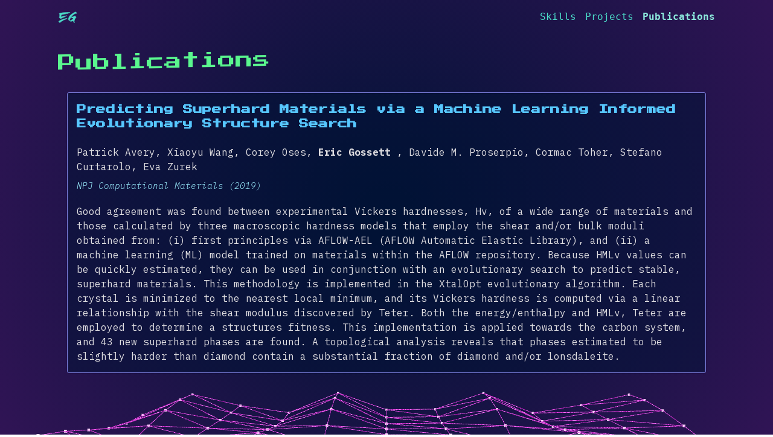

--- FILE ---
content_type: text/html; charset=utf-8
request_url: https://gossett.dev/publications/
body_size: 18940
content:
<!DOCTYPE html><html lang="en"><head><meta charSet="utf-8"/><meta http-equiv="x-ua-compatible" content="ie=edge"/><meta name="viewport" content="width=device-width, initial-scale=1, shrink-to-fit=no"/><style data-href="/styles.f4feebd27e85cbe1fb8b.css">@import url(https://fonts.googleapis.com/icon?family=Material+Icons);@import url(https://fonts.googleapis.com/css?family=IBM+Plex+Mono:300,300i,400,400i,500,600,700);@import url(https://fonts.googleapis.com/css?family=Press+Start+2P);@import url(https://fonts.googleapis.com/css?family=Montserrat:400,700&display=swap);@import url(https://fonts.googleapis.com/css?family=Michroma&display=swap);@font-face{font-family:devicon;src:url(/static/devicon-681fa39a79c22f0035a0720e2b2bda3b.eot);src:url(/static/devicon-681fa39a79c22f0035a0720e2b2bda3b.eot?#iefix-hdf3wh) format("embedded-opentype"),url(/static/devicon-0f964a72f8fbdf9c8d4e0122b8effb40.woff) format("woff"),url(/static/devicon-29f80b00a7b4641183f96f08be374697.ttf) format("truetype"),url(/static/devicon-74e6e6c3dcfca56767adabe83a510f2e.svg#devicon) format("svg");font-weight:400;font-style:normal}[class*=" devicon-"],[class^=devicon-]{font-family:devicon;speak:none;font-style:normal;font-weight:400;font-variant:normal;text-transform:none;line-height:1;-webkit-font-smoothing:antialiased;-moz-osx-font-smoothing:grayscale}.devicon-sketch-line-wordmark:before{content:"\E94C"}.devicon-sketch-line:before{content:"\E94D"}.devicon-npm-original-wordmark:before{content:"\E952"}.devicon-ionic-original-wordmark:before{content:"\E953"}.devicon-ionic-original:before{content:"\E954"}.devicon-ember-original-wordmark:before{content:"\E955"}.devicon-electron-original-wordmark:before{content:"\E956"}.devicon-electron-original:before{content:"\E957"}.devicon-vagrant-plain-wordmark:before{content:"\E94E"}.devicon-vagrant-plain:before{content:"\E94F"}.devicon-yarn-plain-wordmark:before{content:"\E950"}.devicon-yarn-plain:before{content:"\E951"}.devicon-handlebars-plain-wordmark:before{content:"\E94A"}.devicon-handlebars-plain:before{content:"\E94B"}.devicon-couchdb-plain-wordmark:before{content:"\E948"}.devicon-couchdb-plain:before{content:"\E949"}.devicon-behance-plain-wordmark:before{content:"\E943"}.devicon-behance-plain:before{content:"\E945"}.devicon-linkedin-plain-wordmark:before{content:"\E946"}.devicon-linkedin-plain:before{content:"\E947"}.devicon-ceylon-plain-wordmark:before{content:"\E943"}.devicon-ceylon-plain:before{content:"\E944"}.devicon-elm-plain-wordmark:before{content:"\E941"}.devicon-elm-plain:before{content:"\E942"}.devicon-cakephp-plain-wordmark:before{content:"\E93F"}.devicon-cakephp-plain:before{content:"\E940"}.devicon-stylus-original:before{content:"\E93E"}.devicon-express-original-wordmark:before{content:"\E93C"}.devicon-express-original:before{content:"\E93D"}.devicon-devicon-plain-wordmark:before{content:"\E93A"}.devicon-devicon-plain:before{content:"\E93B"}.devicon-intellij-plain-wordmark:before{content:"\E932"}.devicon-intellij-plain:before{content:"\E933"}.devicon-pycharm-plain-wordmark:before{content:"\E934"}.devicon-pycharm-plain:before{content:"\E935"}.devicon-rubymine-plain-wordmark:before{content:"\E936"}.devicon-rubymine-plain:before{content:"\E937"}.devicon-webstorm-plain-wordmark:before{content:"\E938"}.devicon-webstorm-plain:before{content:"\E939"}.devicon-tomcat-line-wordmark:before{content:"\E92C"}.devicon-tomcat-line:before{content:"\E92D"}.devicon-vuejs-line-wordmark:before{content:"\E92E"}.devicon-vuejs-line:before{content:"\E92F"}.devicon-vuejs-plain-wordmark:before{content:"\E930"}.devicon-vuejs-plain:before{content:"\E931"}.devicon-swift-plain-wordmark:before{content:"\E92A"}.devicon-swift-plain:before{content:"\E92B"}.devicon-webpack-plain-wordmark:before{content:"\E928"}.devicon-webpack-plain:before{content:"\E929"}.devicon-visualstudio-plain-wordmark:before{content:"\E926"}.devicon-visualstudio-plain:before{content:"\E927"}.devicon-slack-plain-wordmark:before{content:"\E924"}.devicon-slack-plain:before{content:"\E925"}.devicon-facebook-original:before,.devicon-facebook-plain:before{content:"\E91C"}.devicon-typescript-original:before,.devicon-typescript-plain:before{content:"\E920"}.devicon-babel-original:before,.devicon-babel-plain:before{content:"\E921"}.devicon-mocha-plain:before{content:"\E919"}.devicon-jasmine-plain-wordmark:before{content:"\E91B"}.devicon-jasmine-plain:before{content:"\E91A"}.devicon-gatling-plain-wordmark:before{content:"\E918"}.devicon-gatling-plain:before{content:"\E917"}.devicon-ssh-original-wordmark:before,.devicon-ssh-plain-wordmark:before{content:"\E916"}.devicon-ssh-original:before,.devicon-ssh-plain:before{content:"\E915"}.devicon-sourcetree-original-wordmark:before,.devicon-sourcetree-plain-wordmark:before{content:"\E914"}.devicon-sourcetree-original:before,.devicon-sourcetree-plain:before{content:"\E913"}.devicon-phpstorm-plain-wordmark:before{content:"\E912"}.devicon-phpstorm-plain:before{content:"\E911"}.devicon-protractor-plain-wordmark:before{content:"\E901"}.devicon-protractor-plain:before{content:"\E900"}.devicon-gradle-plain-wordmark:before{content:"\E8F1"}.devicon-gradle-plain:before{content:"\E902"}.devicon-cucumber-plain-wordmark:before{content:"\E905"}.devicon-cucumber-plain:before{content:"\E904"}.devicon-jeet-plain-wordmark:before{content:"\E906"}.devicon-jeet-plain:before{content:"\E903"}.devicon-gitlab-plain-wordmark:before{content:"\E908"}.devicon-gitlab-plain:before{content:"\E907"}.devicon-github-original-wordmark:before,.devicon-github-plain-wordmark:before{content:"\E90A"}.devicon-github-original:before,.devicon-github-plain:before{content:"\E909"}.devicon-d3js-plain:before{content:"\E90C"}.devicon-confluence-original-wordmark:before,.devicon-confluence-plain-wordmark:before{content:"\E90E"}.devicon-confluence-original:before,.devicon-confluence-plain:before{content:"\E90D"}.devicon-bitbucket-original-wordmark:before,.devicon-bitbucket-plain-wordmark:before{content:"\E910"}.devicon-bitbucket-original:before,.devicon-bitbucket-plain:before{content:"\E90F"}.devicon-safari-line-wordmark:before{content:"\E632"}.devicon-safari-line:before{content:"\E63A"}.devicon-safari-plain-wordmark:before{content:"\E63B"}.devicon-safari-plain:before{content:"\E63C"}.devicon-jetbrains-line-wordmark:before,.devicon-jetbrains-line:before,.devicon-jetbrains-plain-wordmark:before,.devicon-jetbrains-plain:before{content:"\E63D"}.devicon-django-line-wordmark:before,.devicon-django-line:before{content:"\E63E"}.devicon-django-plain-wordmark:before,.devicon-django-plain:before{content:"\E63F"}.devicon-gimp-plain:before{content:"\E633"}.devicon-redhat-plain-wordmark:before{content:"\E62A"}.devicon-redhat-plain:before{content:"\E62B"}.devicon-cplusplus-line-wordmark:before,.devicon-cplusplus-line:before{content:"\E634"}.devicon-cplusplus-plain-wordmark:before,.devicon-cplusplus-plain:before{content:"\E635"}.devicon-csharp-line-wordmark:before,.devicon-csharp-line:before{content:"\E636"}.devicon-csharp-plain-wordmark:before,.devicon-csharp-plain:before{content:"\E637"}.devicon-c-line-wordmark:before,.devicon-c-line:before{content:"\E638"}.devicon-c-plain-wordmark:before,.devicon-c-plain:before{content:"\E639"}.devicon-nodewebkit-line-wordmark:before{content:"\E611"}.devicon-nodewebkit-line:before{content:"\E612"}.devicon-nodewebkit-plain-wordmark:before{content:"\E613"}.devicon-nodewebkit-plain:before{content:"\E614"}.devicon-nginx-original-wordmark:before,.devicon-nginx-original:before,.devicon-nginx-plain-wordmark:before,.devicon-nginx-plain:before{content:"\E615"}.devicon-erlang-plain-wordmark:before{content:"\E616"}.devicon-erlang-plain:before{content:"\E617"}.devicon-doctrine-line-wordmark:before{content:"\E618"}.devicon-doctrine-line:before{content:"\E619"}.devicon-doctrine-plain-wordmark:before{content:"\E61A"}.devicon-doctrine-plain:before{content:"\E625"}.devicon-apache-line-wordmark:before{content:"\E626"}.devicon-apache-line:before{content:"\E627"}.devicon-apache-plain-wordmark:before{content:"\E628"}.devicon-apache-plain:before{content:"\E629"}.devicon-go-line:before{content:"\E610"}.devicon-redis-plain-wordmark:before{content:"\E606"}.devicon-redis-plain:before{content:"\E607"}.devicon-meteor-plain-wordmark:before{content:"\E608"}.devicon-meteor-plain:before{content:"\E609"}.devicon-heroku-line-wordmark:before,.devicon-heroku-original-wordmark:before{content:"\E60A"}.devicon-heroku-line:before,.devicon-heroku-original:before{content:"\E60B"}.devicon-heroku-plain-wordmark:before{content:"\E60C"}.devicon-heroku-plain:before{content:"\E60F"}.devicon-go-plain:before{content:"\E61B"}.devicon-docker-plain-wordmark:before{content:"\E61E"}.devicon-docker-plain:before{content:"\E61F"}.devicon-amazonwebservices-original:before,.devicon-amazonwebservices-plain:before{content:"\E603"}.devicon-amazonwebservices-plain-wordmark:before{content:"\E604"}.devicon-android-plain-wordmark:before{content:"\E60D"}.devicon-android-plain:before{content:"\E60E"}.devicon-angularjs-plain-wordmark:before{content:"\E61C"}.devicon-angularjs-plain:before{content:"\E61D"}.devicon-appcelerator-original:before,.devicon-appcelerator-plain:before{content:"\E620"}.devicon-appcelerator-plain-wordmark:before{content:"\E621"}.devicon-apple-original:before,.devicon-apple-plain:before{content:"\E622"}.devicon-atom-original-wordmark:before,.devicon-atom-plain-wordmark:before{content:"\E623"}.devicon-atom-original:before,.devicon-atom-plain:before{content:"\E624"}.devicon-backbonejs-plain-wordmark:before{content:"\E62C"}.devicon-backbonejs-plain:before{content:"\E62D"}.devicon-bootstrap-plain-wordmark:before{content:"\E62E"}.devicon-bootstrap-plain:before{content:"\E62F"}.devicon-bower-line-wordmark:before{content:"\E630"}.devicon-bower-line:before{content:"\E631"}.devicon-bower-plain-wordmark:before{content:"\E64E"}.devicon-bower-plain:before{content:"\E64F"}.devicon-chrome-plain-wordmark:before{content:"\E665"}.devicon-chrome-plain:before{content:"\E666"}.devicon-codeigniter-plain-wordmark:before{content:"\E667"}.devicon-codeigniter-plain:before{content:"\E668"}.devicon-coffeescript-original-wordmark:before,.devicon-coffeescript-plain-wordmark:before{content:"\E669"}.devicon-coffeescript-original:before,.devicon-coffeescript-plain:before{content:"\E66A"}.devicon-css3-plain-wordmark:before{content:"\E678"}.devicon-css3-plain:before{content:"\E679"}.devicon-debian-plain-wordmark:before{content:"\E67E"}.devicon-debian-plain:before{content:"\E67F"}.devicon-dot-net-plain-wordmark:before{content:"\E6D3"}.devicon-dot-net-plain:before{content:"\E6D4"}.devicon-drupal-plain-wordmark:before{content:"\E6E2"}.devicon-drupal-plain:before{content:"\E6E3"}.devicon-firefox-plain-wordmark:before{content:"\E75D"}.devicon-firefox-plain:before{content:"\E75E"}.devicon-foundation-plain-wordmark:before{content:"\E7A2"}.devicon-foundation-plain:before{content:"\E7A3"}.devicon-git-plain-wordmark:before{content:"\E7A7"}.devicon-git-plain:before{content:"\E7A8"}.devicon-google-original-wordmark:before,.devicon-google-plain-wordmark:before{content:"\E91D"}.devicon-google-original:before,.devicon-google-plain:before{content:"\E91E"}.devicon-grunt-line-wordmark:before{content:"\E7A9"}.devicon-grunt-line:before{content:"\E7AA"}.devicon-grunt-plain-wordmark:before{content:"\E7EA"}.devicon-grunt-plain:before{content:"\E7EB"}.devicon-gulp-plain:before{content:"\E7EC"}.devicon-html5-plain-wordmark:before{content:"\E7F6"}.devicon-html5-plain:before{content:"\E7F7"}.devicon-ie10-original:before,.devicon-ie10-plain:before{content:"\E7F8"}.devicon-illustrator-line:before{content:"\E7F9"}.devicon-illustrator-plain:before{content:"\E7FA"}.devicon-inkscape-plain-wordmark:before{content:"\E834"}.devicon-inkscape-plain:before{content:"\E835"}.devicon-java-plain-wordmark:before{content:"\E841"}.devicon-java-plain:before{content:"\E842"}.devicon-javascript-plain:before{content:"\E845"}.devicon-jquery-plain-wordmark:before{content:"\E849"}.devicon-jquery-plain:before{content:"\E84A"}.devicon-krakenjs-plain-wordmark:before{content:"\E84F"}.devicon-krakenjs-plain:before{content:"\E850"}.devicon-laravel-plain-wordmark:before{content:"\E851"}.devicon-laravel-plain:before{content:"\E852"}.devicon-less-plain-wordmark:before{content:"\E853"}.devicon-linux-plain:before{content:"\EB1C"}.devicon-mongodb-plain-wordmark:before{content:"\EB43"}.devicon-mongodb-plain:before{content:"\EB44"}.devicon-moodle-plain-wordmark:before{content:"\EB5A"}.devicon-moodle-plain:before{content:"\EB5B"}.devicon-mysql-plain-wordmark:before{content:"\EB60"}.devicon-mysql-plain:before{content:"\EB61"}.devicon-nodejs-plain-wordmark:before{content:"\EB69"}.devicon-nodejs-plain:before{content:"\EB6A"}.devicon-oracle-original:before,.devicon-oracle-plain:before{content:"\EB6B"}.devicon-photoshop-line:before{content:"\EB6C"}.devicon-photoshop-plain:before{content:"\EB6D"}.devicon-php-plain:before{content:"\EB71"}.devicon-postgresql-plain-wordmark:before{content:"\EB7C"}.devicon-postgresql-plain:before{content:"\EB7D"}.devicon-python-plain-wordmark:before{content:"\EB88"}.devicon-python-plain:before{content:"\EB89"}.devicon-rails-plain-wordmark:before{content:"\EBA2"}.devicon-rails-plain:before{content:"\EBA3"}.devicon-react-original-wordmark:before,.devicon-react-plain-wordmark:before{content:"\E600"}.devicon-react-original:before,.devicon-react-plain:before{content:"\E601"}.devicon-ruby-plain-wordmark:before{content:"\EBC9"}.devicon-ruby-plain:before{content:"\EBCA"}.devicon-sass-original:before,.devicon-sass-plain:before{content:"\EBCB"}.devicon-sequelize-original-wordmark:before,.devicon-sequelize-plain-wordmark:before{content:"\E922"}.devicon-sequelize-original:before,.devicon-sequelize-plain:before{content:"\E923"}.devicon-symfony-original-wordmark:before,.devicon-symfony-plain-wordmark:before{content:"\E602"}.devicon-symfony-original:before,.devicon-symfony-plain:before{content:"\E605"}.devicon-travis-plain-wordmark:before{content:"\EBCC"}.devicon-travis-plain:before{content:"\EBCD"}.devicon-trello-plain-wordmark:before{content:"\EBCE"}.devicon-trello-plain:before{content:"\EBCF"}.devicon-twitter-original:before,.devicon-twitter-plain:before{content:"\E91F"}.devicon-ubuntu-plain-wordmark:before{content:"\EBD0"}.devicon-ubuntu-plain:before{content:"\EBD1"}.devicon-vim-plain:before{content:"\EBF3"}.devicon-windows8-original-wordmark:before,.devicon-windows8-plain-wordmark:before{content:"\EBF4"}.devicon-windows8-original:before,.devicon-windows8-plain:before{content:"\EBF5"}.devicon-wordpress-plain-wordmark:before{content:"\EBFD"}.devicon-wordpress-plain:before{content:"\EBFE"}.devicon-yii-plain-wordmark:before{content:"\EC01"}.devicon-yii-plain:before{content:"\EC02"}.devicon-zend-plain-wordmark:before{content:"\EC03"}.devicon-zend-plain:before{content:"\EC04"}.devicon-sketch-line-wordmark.colored,.devicon-sketch-line.colored{color:#fdad00}.devicon-npm-original-wordmark.colored{color:#cb3837}.devicon-ionic-original-wordmark.colored,.devicon-ionic-original.colored{color:#4e8ef7}.devicon-ember-original-wordmark.colored{color:#dd3f24}.devicon-electron-original-wordmark.colored,.devicon-electron-original.colored{color:#47848f}.devicon-vagrant-plain-wordmark.colored,.devicon-vagrant-plain.colored{color:#127eff}.devicon-yarn-plain-wordmark.colored,.devicon-yarn-plain.colored{color:#2c8ebb}.devicon-handlebars-plain-wordmark.colored,.devicon-handlebars-plain.colored{color:#000}.devicon-couchdb-plain-wordmark.colored,.devicon-couchdb-plain.colored{color:#e42528}.devicon-behance-plain-wordmark.colored,.devicon-behance-plain.colored{color:#0071e0}.devicon-linkedin-plain-wordmark.colored,.devicon-linkedin-plain.colored{color:#0076b2}.devicon-ceylon-plain-wordmark.colored,.devicon-ceylon-plain.colored{color:#ab710a}.devicon-elm-plain-wordmark.colored,.devicon-elm-plain.colored{color:#34495e}.devicon-cakephp-plain-wordmark.colored,.devicon-cakephp-plain.colored{color:#d43d44}.devicon-stylus-original.colored{color:#333}.devicon-express-original-wordmark.colored,.devicon-express-original.colored{color:#444}.devicon-devicon-plain-wordmark.colored,.devicon-devicon-plain.colored{color:#60be86}.devicon-intellij-plain-wordmark.colored,.devicon-intellij-plain.colored{color:#136ba2}.devicon-pycharm-plain-wordmark.colored,.devicon-pycharm-plain.colored{color:#4d8548}.devicon-rubymine-plain-wordmark.colored,.devicon-rubymine-plain.colored{color:#c12c4c}.devicon-webstorm-plain-wordmark.colored,.devicon-webstorm-plain.colored{color:#2788b5}.devicon-tomcat-line-wordmark.colored,.devicon-tomcat-line.colored{color:#d1a41a}.devicon-vuejs-line-wordmark.colored,.devicon-vuejs-line.colored,.devicon-vuejs-plain-wordmark.colored,.devicon-vuejs-plain.colored{color:#41b883}.devicon-swift-plain-wordmark.colored,.devicon-swift-plain.colored{color:#f05138}.devicon-webpack-plain-wordmark.colored,.devicon-webpack-plain.colored{color:#1c78c0}.devicon-visualstudio-plain-wordmark.colored,.devicon-visualstudio-plain.colored{color:#68217a}.devicon-slack-plain-wordmark.colored,.devicon-slack-plain.colored{color:#2d333a}.devicon-gatling-plain-wordmark.colored,.devicon-gatling-plain.colored{color:#e77500}.devicon-ssh-original-wordmark.colored,.devicon-ssh-original.colored,.devicon-ssh-plain-wordmark.colored,.devicon-ssh-plain.colored{color:#231f20}.devicon-sourcetree-original-wordmark.colored,.devicon-sourcetree-original.colored,.devicon-sourcetree-plain-wordmark.colored,.devicon-sourcetree-plain.colored{color:#205081}.devicon-phpstorm-plain-wordmark.colored,.devicon-phpstorm-plain.colored{color:#5058a6}.devicon-protractor-plain-wordmark.colored,.devicon-protractor-plain.colored{color:#b7111d}.devicon-cucumber-plain-wordmark.colored,.devicon-cucumber-plain.colored{color:#00a818}.devicon-gradle-plain-wordmark.colored,.devicon-gradle-plain.colored{color:#02303a}.devicon-jeet-plain-wordmark.colored,.devicon-jeet-plain.colored{color:#ff664a}.devicon-gitlab-plain-wordmark.colored,.devicon-gitlab-plain.colored{color:#e24329}.devicon-github-original-wordmark.colored,.devicon-github-original.colored,.devicon-github-plain-wordmark.colored,.devicon-github-plain.colored{color:#181616}.devicon-d3js-plain.colored{color:#f7974e}.devicon-bitbucket-original-wordmark.colored,.devicon-bitbucket-original.colored,.devicon-bitbucket-plain-wordmark.colored,.devicon-bitbucket-plain.colored,.devicon-confluence-original-wordmark.colored,.devicon-confluence-original.colored,.devicon-confluence-plain-wordmark.colored,.devicon-confluence-plain.colored{color:#205081}.devicon-amazonwebservices-original.colored,.devicon-amazonwebservices-plain-wordmark.colored,.devicon-amazonwebservices-plain.colored{color:#f7a80d}.devicon-android-plain-wordmark.colored,.devicon-android-plain.colored{color:#a4c439}.devicon-angularjs-plain-wordmark.colored,.devicon-angularjs-plain.colored{color:#c4473a}.devicon-apache-line-wordmark.colored,.devicon-apache-line.colored,.devicon-apache-plain-wordmark.colored,.devicon-apache-plain.colored{color:#303284}.devicon-appcelerator-original.colored,.devicon-appcelerator-plain-wordmark.colored,.devicon-appcelerator-plain.colored{color:#ac162c}.devicon-apple-original.colored,.devicon-apple-plain.colored{color:#000}.devicon-atom-original-wordmark.colored,.devicon-atom-original.colored,.devicon-atom-plain-wordmark.colored,.devicon-atom-plain.colored{color:#67595d}.devicon-babel-original.colored,.devicon-babel-plain.colored{color:#f9dc3e}.devicon-backbonejs-plain-wordmark.colored,.devicon-backbonejs-plain.colored{color:#002a41}.devicon-bootstrap-plain-wordmark.colored,.devicon-bootstrap-plain.colored{color:#59407f}.devicon-bower-line-wordmark.colored,.devicon-bower-line.colored,.devicon-bower-plain-wordmark.colored,.devicon-bower-plain.colored{color:#ef5734}.devicon-c-line-wordmark.colored,.devicon-c-line.colored,.devicon-c-plain-wordmark.colored,.devicon-c-plain.colored{color:#03599c}.devicon-chrome-plain-wordmark.colored,.devicon-chrome-plain.colored{color:#ce4e4e}.devicon-codeigniter-plain-wordmark.colored,.devicon-codeigniter-plain.colored{color:#ee4323}.devicon-coffeescript-original-wordmark.colored,.devicon-coffeescript-original.colored,.devicon-coffeescript-plain-wordmark.colored,.devicon-coffeescript-plain.colored{color:#28334c}.devicon-cplusplus-line-wordmark.colored,.devicon-cplusplus-line.colored,.devicon-cplusplus-plain-wordmark.colored,.devicon-cplusplus-plain.colored{color:#9c033a}.devicon-csharp-line-wordmark.colored,.devicon-csharp-line.colored,.devicon-csharp-plain-wordmark.colored,.devicon-csharp-plain.colored{color:#68217a}.devicon-css3-plain-wordmark.colored,.devicon-css3-plain.colored{color:#3d8fc6}.devicon-debian-plain-wordmark.colored,.devicon-debian-plain.colored{color:#a80030}.devicon-django-line-wordmark.colored,.devicon-django-line.colored,.devicon-django-plain-wordmark.colored,.devicon-django-plain.colored{color:#003a2b}.devicon-docker-plain-wordmark.colored,.devicon-docker-plain.colored{color:#019bc6}.devicon-doctrine-line-wordmark.colored,.devicon-doctrine-line.colored,.devicon-doctrine-plain-wordmark.colored,.devicon-doctrine-plain.colored{color:#f56d39}.devicon-dot-net-plain-wordmark.colored,.devicon-dot-net-plain.colored{color:#1384c8}.devicon-drupal-plain-wordmark.colored,.devicon-drupal-plain.colored{color:#0073ba}.devicon-erlang-plain-wordmark.colored,.devicon-erlang-plain.colored{color:#a90533}.devicon-facebook-original.colored,.devicon-facebook-plain.colored{color:#3d5a98}.devicon-firefox-plain-wordmark.colored,.devicon-firefox-plain.colored{color:#dd732a}.devicon-foundation-plain-wordmark.colored,.devicon-foundation-plain.colored{color:#008cba}.devicon-gimp-plain-wordmark.colored,.devicon-gimp-plain.colored{color:#716955}.devicon-git-plain-wordmark.colored,.devicon-git-plain.colored{color:#f34f29}.devicon-go-line.colored,.devicon-go-plain.colored{color:#000}.devicon-google-original-wordmark.colored,.devicon-google-original.colored,.devicon-google-plain-wordmark.colored,.devicon-google-plain.colored{color:#587dbd}.devicon-grunt-line-wordmark.colored,.devicon-grunt-line.colored,.devicon-grunt-plain-wordmark.colored,.devicon-grunt-plain.colored{color:#fcaa1a}.devicon-gulp-plain.colored{color:#eb4a4b}.devicon-heroku-line-wordmark.colored,.devicon-heroku-line.colored,.devicon-heroku-original-wordmark.colored,.devicon-heroku-original.colored,.devicon-heroku-plain-wordmark.colored,.devicon-heroku-plain.colored{color:#6762a6}.devicon-html5-plain-wordmark.colored,.devicon-html5-plain.colored{color:#e54d26}.devicon-ie10-original.colored,.devicon-ie10-plain.colored{color:#1ebbee}.devicon-illustrator-line.colored,.devicon-illustrator-plain.colored{color:#faa625}.devicon-inkscape-plain-wordmark.colored,.devicon-inkscape-plain.colored{color:#000}.devicon-java-plain-wordmark.colored,.devicon-java-plain.colored{color:#ea2d2e}.devicon-jasmine-plain-wordmark.colored,.devicon-jasmine-plain.colored{color:#8a4182}.devicon-javascript-plain.colored{color:#f0db4f}.devicon-jetbrains-line-wordmark.colored,.devicon-jetbrains-line.colored,.devicon-jetbrains-plain-wordmark.colored,.devicon-jetbrains-plain.colored{color:#f68b1f}.devicon-jquery-plain-wordmark.colored,.devicon-jquery-plain.colored{color:#0769ad}.devicon-krakenjs-plain-wordmark.colored,.devicon-krakenjs-plain.colored{color:#0081c2}.devicon-laravel-plain-wordmark.colored,.devicon-laravel-plain.colored{color:#fd4f31}.devicon-less-plain-wordmark.colored{color:#2a4d80}.devicon-linux-plain.colored{color:#000}.devicon-meteor-plain-wordmark.colored,.devicon-meteor-plain.colored{color:#df5052}.devicon-mocha-plain.colored{color:#8d6748}.devicon-mongodb-plain-wordmark.colored,.devicon-mongodb-plain.colored{color:#4faa41}.devicon-moodle-plain-wordmark.colored,.devicon-moodle-plain.colored{color:#f7931e}.devicon-mysql-plain-wordmark.colored,.devicon-mysql-plain.colored{color:#00618a}.devicon-nginx-original-wordmark.colored,.devicon-nginx-original.colored,.devicon-nginx-plain-wordmark.colored,.devicon-nginx-plain.colored{color:#090}.devicon-nodejs-plain-wordmark.colored,.devicon-nodejs-plain.colored{color:#83cd29}.devicon-nodewebkit-line-wordmark.colored,.devicon-nodewebkit-line.colored,.devicon-nodewebkit-plain-wordmark.colored,.devicon-nodewebkit-plain.colored{color:#3d3b47}.devicon-oracle-original.colored,.devicon-oracle-plain-wordmark.colored,.devicon-oracle-plain.colored{color:#ea1b22}.devicon-photoshop-line.colored,.devicon-photoshop-plain.colored{color:#80b5e2}.devicon-php-plain.colored{color:#6181b6}.devicon-postgresql-plain-wordmark.colored,.devicon-postgresql-plain.colored{color:#336791}.devicon-python-plain-wordmark.colored,.devicon-python-plain.colored{color:#ffd845}.devicon-rails-plain-wordmark.colored,.devicon-rails-plain.colored{color:#a62c46}.devicon-ruby-plain-wordmark.colored,.devicon-ruby-plain.colored{color:#d91404}.devicon-safari-line-wordmark.colored,.devicon-safari-line.colored,.devicon-safari-plain-wordmark.colored,.devicon-safari-plain.colored{color:#1b88ca}.devicon-react-original-wordmark.colored,.devicon-react-original.colored,.devicon-react-plain-wordmark.colored,.devicon-react-plain.colored{color:#61dafb}.devicon-redhat-original-wordmark.colored,.devicon-redhat-original.colored,.devicon-redhat-plain-wordmark.colored,.devicon-redhat-plain.colored{color:#e93442}.devicon-redis-plain-wordmark.colored,.devicon-redis-plain.colored{color:#d82c20}.devicon-sass-original.colored,.devicon-sass-plain-wordmark.colored,.devicon-sass-plain.colored{color:#c69}.devicon-sequelize-original-wordmark.colored,.devicon-sequelize-original.colored,.devicon-sequelize-plain-wordmark.colored,.devicon-sequelize-plain.colored{color:#3b4b72}.devicon-symfony-original-wordmark.colored,.devicon-symfony-original.colored,.devicon-symfony-plain-wordmark.colored,.devicon-symfony-plain.colored{color:#1a171b}.devicon-travis-plain-wordmark.colored,.devicon-travis-plain.colored{color:#bb2031}.devicon-trello-plain-wordmark.colored,.devicon-trello-plain.colored{color:#23719f}.devicon-twitter-original.colored,.devicon-twitter-plain.colored{color:#1da1f2}.devicon-typescript-original.colored,.devicon-typescript-plain.colored{color:#007acc}.devicon-ubuntu-plain-wordmark.colored,.devicon-ubuntu-plain.colored{color:#dd4814}.devicon-vim-plain.colored{color:#179a33}.devicon-windows8-original-wordmark.colored,.devicon-windows8-original.colored,.devicon-windows8-plain-wordmark.colored,.devicon-windows8-plain.colored{color:#00adef}.devicon-wordpress-plain-wordmark.colored,.devicon-wordpress-plain.colored{color:#494949}.devicon-yii-plain-wordmark.colored,.devicon-yii-plain.colored{color:#0073bb}.devicon-zend-plain-wordmark.colored,.devicon-zend-plain.colored{color:#68b604}.container{margin:0 auto}.overlay{display:flex;align-items:center;justify-content:center;height:100%;flex-direction:column;position:absolute;top:0;left:0;right:0;bottom:0;z-index:9002;background:rgba(38,20,78,.95)}.overlay__link{color:#8ce9dc;font-size:24px;padding:30px}.overlay__link--active{font-weight:800;color:#8ce9dc}.navbar{position:fixed;top:0;width:100%;font-family:Source Code Pro,monospace;z-index:9003}.navbar__link{float:right;display:block;text-align:center;height:55px;line-height:55px;margin-left:15px;color:#4cddc9}.navbar__link--active{font-weight:600;color:#8ce9dc}.navbar__hamburger{display:none}.logo{height:55px;float:left;display:flex;align-items:center}@media screen and (max-width:600px){nav .navbar__link{display:none}.logo{margin-left:15px}.navbar__hamburger{height:55px;display:flex;align-items:center;float:right;padding:14px 16px}.navbar--show-links .logo,.navbar--show-links .navbar__link{float:none;display:block;text-align:left}.navbar--show-links .navbar__hamburger{position:absolute;right:0;top:0}}code[class*=language-],pre[class*=language-]{color:#f92aad;text-shadow:0 0 2px #100c0f,0 0 5px rgba(220,7,142,.2),0 0 10px hsla(0,0%,100%,.2);background:none;font-family:Consolas,Monaco,Andale Mono,Ubuntu Mono,monospace;font-size:1em;text-align:left;white-space:pre;word-spacing:normal;word-break:normal;word-wrap:normal;line-height:1.5;-moz-tab-size:4;-o-tab-size:4;tab-size:4;-webkit-hyphens:none;-ms-hyphens:none;hyphens:none}pre[class*=language-]{padding:1em;margin:.5em 0;overflow:auto}:not(pre)>code[class*=language-],pre[class*=language-]{background-image:-webkit-gradient(linear,left top,left bottom,color-stop(75%,#2a2139),to(#34294f));background-image:linear-gradient(180deg,#2a2139 75%,#34294f)}:not(pre)>code[class*=language-]{padding:.1em;border-radius:.3em;white-space:normal}.token.block-comment,.token.cdata,.token.comment,.token.doctype,.token.prolog{color:#8e8e8e}.token.punctuation{color:#ccc}.token.attr-name,.token.deleted,.token.hexcode,.token.namespace,.token.number,.token.tag,.token.unit{color:#e2777a}.token.property,.token.selector{color:#72f1b8;text-shadow:0 0 2px #100c0f,0 0 10px rgba(37,124,85,.46),0 0 35px rgba(33,39,36,.46)}.token.function-name{color:#6196cc}.token.boolean,.token.function,.token.selector .token.id{color:#fdfdfd;text-shadow:0 0 2px #001716,0 0 3px rgba(3,237,249,.46),0 0 5px rgba(3,237,249,.46),0 0 8px rgba(3,237,249,.46)}.token.class-name{color:#fff5f6;text-shadow:0 0 2px #000,0 0 10px rgba(252,31,44,.46),0 0 5px rgba(252,31,44,.46),0 0 25px rgba(252,31,44,.46)}.token.constant,.token.symbol{color:#f92aad;text-shadow:0 0 2px #100c0f,0 0 5px rgba(220,7,142,.2),0 0 10px hsla(0,0%,100%,.2)}.token.atrule,.token.builtin,.token.important,.token.keyword,.token.selector .token.class{color:#f4eee4;text-shadow:0 0 2px #393a33,0 0 8px rgba(243,159,5,.46),0 0 2px rgba(243,159,5,.46)}.token.attr-value,.token.char,.token.regex,.token.string,.token.variable{color:#f87c32}.token.entity,.token.operator,.token.url{color:#67cdcc}.token.bold,.token.important{font-weight:700}.token.italic{font-style:italic}.token.entity{cursor:help}.token.inserted{color:green}:not(pre)>code[class*=language-],pre[class*=language-]{background-color:transparent!important;background-image:-webkit-gradient(linear,left top,left bottom,from(#001335),color-stop(120%,#301455));background-image:linear-gradient(180deg,#001335 0,#301455 120%)}html{font-family:IBM Plex Mono,monospace;-ms-text-size-adjust:100%;-webkit-text-size-adjust:100%}body{margin:0}article,aside,details,figcaption,figure,footer,header,main,menu,nav,section,summary{display:block}audio,canvas,progress,video{display:inline-block}audio:not([controls]){display:none;height:0}progress{vertical-align:baseline}[hidden],template{display:none}a{background-color:transparent;-webkit-text-decoration-skip:objects;color:#f3f99c;text-decoration:none}a:active,a:hover{outline-width:0}abbr[title]{border-bottom:none;text-decoration:underline;-webkit-text-decoration:underline dotted;text-decoration:underline dotted}b,strong{font-weight:inherit;font-weight:bolder}dfn{font-style:italic}h1{font-size:2em;margin:.67em 0}mark{background-color:#ff0;color:#000}small{font-size:80%}sub,sup{font-size:75%;line-height:0;position:relative;vertical-align:baseline}sub{bottom:-.25em}sup{top:-.5em}img{border-style:none}svg:not(:root){overflow:hidden}code,kbd,pre,samp{font-family:monospace,monospace;font-size:1em}figure{margin:1em 40px}hr{box-sizing:content-box;height:0;overflow:visible}button,input,optgroup,select,textarea{font:inherit;margin:0}optgroup{font-weight:700}button,input{overflow:visible}button,select{text-transform:none}[type=reset],[type=submit],button,html [type=button]{-webkit-appearance:button}[type=button]::-moz-focus-inner,[type=reset]::-moz-focus-inner,[type=submit]::-moz-focus-inner,button::-moz-focus-inner{border-style:none;padding:0}[type=button]:-moz-focusring,[type=reset]:-moz-focusring,[type=submit]:-moz-focusring,button:-moz-focusring{outline:1px dotted ButtonText}fieldset{border:1px solid silver;margin:0 2px;padding:.35em .625em .75em}legend{box-sizing:border-box;color:inherit;display:table;max-width:100%;padding:0;white-space:normal}textarea{overflow:auto}[type=checkbox],[type=radio]{box-sizing:border-box;padding:0}[type=number]::-webkit-inner-spin-button,[type=number]::-webkit-outer-spin-button{height:auto}[type=search]{-webkit-appearance:textfield;outline-offset:-2px}[type=search]::-webkit-search-cancel-button,[type=search]::-webkit-search-decoration{-webkit-appearance:none}::-webkit-input-placeholder{color:inherit;opacity:.54}::-webkit-file-upload-button{-webkit-appearance:button;font:inherit}html{font:1em Karla,sans-serif;box-sizing:border-box;overflow-y:scroll}*,:after,:before{box-sizing:inherit}body{height:100vh;overflow:hidden;color:#dfdee1;background-color:#001335;background:radial-gradient(circle,#001335 0,#301455 100%);font-family:IBM Plex Mono,monospace;font-weight:400;word-wrap:break-word;-webkit-font-kerning:normal;font-kerning:normal;-ms-font-feature-settings:"kern","liga","clig","calt";font-feature-settings:"kern","liga","clig","calt"}img{max-width:100%;padding:0;margin:0 0 1.45rem;border:3px solid #7f82e2}h1{font-size:2.25rem}h1,h2{padding:0;margin:0 0 1.45rem;color:#9aedfe;font-family:IBM Plex Mono,monospace;font-weight:700;text-rendering:optimizeLegibility;line-height:1.1}h2{font-size:1.62671rem}h3{font-size:1.38316rem}h3,h4{padding:0;margin:0 0 1.45rem;color:#9aedfe;font-family:IBM Plex Mono,monospace;font-weight:700;text-rendering:optimizeLegibility;line-height:1.1}h4{font-size:1rem}h5{font-size:.85028rem}h5,h6{padding:0;margin:0 0 1.45rem;color:#9aedfe;font-family:IBM Plex Mono,monospace;font-weight:700;text-rendering:optimizeLegibility;line-height:1.1}h6{font-size:.78405rem}hgroup{padding:0;margin:0 0 1.45rem}ol,ul{padding:0;margin:0 0 1.45rem 1.45rem;list-style-position:outside;list-style-image:none}dd,dl,p{padding:0;margin:0 0 1.45rem}p{line-height:1.5}figure{padding:0;margin:0 0 1.45rem}pre{margin-left:0;margin-right:0;margin-top:0;margin-bottom:1.45rem!important;font-size:.85rem;line-height:1.42;background:rgba(0,0,0,.04);border-radius:3px;overflow:auto;word-wrap:normal;padding:1.45rem}table{font-size:1rem;line-height:1.45rem;border-collapse:collapse;width:100%}fieldset,table{padding:0;margin:0 0 1.45rem}blockquote{padding:0;margin:0 1.45rem 1.45rem}form,iframe,noscript{padding:0;margin:0 0 1.45rem}hr{padding:0;margin:0 0 calc(1.45rem - 1px);background:rgba(0,0,0,.2);border:none;height:1px}address{padding:0;margin:0 0 1.45rem}b,dt,strong,th{font-weight:700}li{margin-bottom:.725rem}ol li,ul li{padding-left:0}li>ol,li>ul{margin-left:1.45rem;margin-bottom:.725rem;margin-top:.725rem}blockquote :last-child,li :last-child,p :last-child{margin-bottom:0}li>p{margin-bottom:.725rem}code,kbd,samp{font-size:.85rem;line-height:1.45rem}abbr,abbr[title],acronym{border-bottom:1px dotted rgba(0,0,0,.5);cursor:help}abbr[title]{text-decoration:none}td,th,thead{text-align:left}td,th{border-bottom:1px solid rgba(0,0,0,.12);font-feature-settings:"tnum";-moz-font-feature-settings:"tnum";-ms-font-feature-settings:"tnum";-webkit-font-feature-settings:"tnum";padding:.725rem .96667rem calc(.725rem - 1px)}td:first-child,th:first-child{padding-left:0}td:last-child,th:last-child{padding-right:0}code,tt{background-color:rgba(0,0,0,.04);border-radius:3px;font-family:SFMono-Regular,Consolas,Roboto Mono,Droid Sans Mono,Liberation Mono,Menlo,Courier,monospace;padding:.2em 0}pre code{background:none;line-height:1.42}code:after,code:before,tt:after,tt:before{letter-spacing:-.2em;content:" "}pre code:after,pre code:before,pre tt:after,pre tt:before{content:""}@media only screen and (max-width:480px){html{font-size:100%}}</style><meta name="generator" content="Gatsby 2.18.11"/><title data-react-helmet="true">Publications | Eric Gossett</title><link data-react-helmet="true" rel="icon" href="/static/favicon-42ea5e2185c681b79a9204af9a86997a.ico"/><link data-react-helmet="true" rel="apple-touch-icon" sizes="180x180" href="/static/apple-touch-icon-b6edd83a323ab4d794746ae5cf1ca6ec.png"/><link data-react-helmet="true" rel="icon" type="image/png" sizes="32x32" href="[data-uri]"/><link data-react-helmet="true" rel="icon" type="image/png" sizes="16x16" href="[data-uri]"/><meta data-react-helmet="true" name="description" content="Eric Gossett is a creative developer based in D.C. He is passionate about data visualization, AI, web development and design."/><meta data-react-helmet="true" property="og:title" content="Publications"/><meta data-react-helmet="true" property="og:description" content="Eric Gossett is a creative developer based in D.C. He is passionate about data visualization, AI, web development and design."/><meta data-react-helmet="true" property="og:type" content="website"/><meta data-react-helmet="true" name="twitter:card" content="summary"/><meta data-react-helmet="true" name="twitter:creator" content="Eric Gossett"/><meta data-react-helmet="true" name="twitter:title" content="Publications"/><meta data-react-helmet="true" name="twitter:description" content="Eric Gossett is a creative developer based in D.C. He is passionate about data visualization, AI, web development and design."/><style data-styled-components="kjbaCe hBqXFZ dpMvjB fFlwnV ezAvDs cpzjKK hHFHsz dQaHfi faFsuq">
/* sc-component-id: Headline__Container-sc-7pa3uh-0 */
.dpMvjB{display:-webkit-box;display:-webkit-flex;display:-ms-flexbox;display:flex;-webkit-flex-direction:column;-ms-flex-direction:column;flex-direction:column;-webkit-box-pack:center;-webkit-justify-content:center;-ms-flex-pack:center;justify-content:center;margin:0 auto;height:100%;padding:0px 25px;} @media screen and (min-width:320px){.dpMvjB{width:100%;}} @media screen and (min-width:800px){.dpMvjB{max-width:788px;padding:0px 0px;}} @media screen and (min-width:1200px){.dpMvjB{max-width:1088px;padding:0px 0px;}} @media screen and (min-width:1940px){.dpMvjB{max-width:1920px;padding:0px 0px;}}
/* sc-component-id: Headline__H1-sc-7pa3uh-1 */
.fFlwnV{font-size:1.8rem;position:relative;display:inline-block;font-family:'Press Start 2P',monospace;line-height:1.5;z-index:1;clear:both;margin-top:60px;color:#5AF78E;-webkit-transform:skewY(-1deg);-ms-transform:skewY(-1deg);transform:skewY(-1deg);}
/* sc-component-id: WebGLWaves__Overlay-sc-1758pem-0 */
.hBqXFZ{position:absolute;top:50px;left:0;right:0;bottom:60px;z-index:1;overflow-y:scroll;-webkit-scrollbar-width:none;-moz-scrollbar-width:none;-ms-scrollbar-width:none;scrollbar-width:none;-ms-overflow-style:none;} .hBqXFZ::-webkit-scrollbar{display:none;}
/* sc-component-id: Navbar__Container-nqrhdf-0 */
.kjbaCe{margin:0 auto;} @media screen and (min-width:320px){.kjbaCe{width:100%;}} @media screen and (min-width:800px){.kjbaCe{max-width:788px;}} @media screen and (min-width:1200px){.kjbaCe{max-width:1088px;}} @media screen and (min-width:1940px){.kjbaCe{max-width:1920px;}}
/* sc-component-id: Publications__Container-iksfvp-0 */
.ezAvDs{padding-top:30px;display:-webkit-box;display:-webkit-flex;display:-ms-flexbox;display:flex;-webkit-flex-direction:column;-ms-flex-direction:column;flex-direction:column;-webkit-box-pack:center;-webkit-justify-content:center;-ms-flex-pack:center;justify-content:center;margin:0 auto;padding:0 15px;height:100%;} @media screen and (min-width:320px){.ezAvDs{width:100%;}} @media screen and (min-width:800px){.ezAvDs{max-width:788px;}} @media screen and (min-width:1200px){.ezAvDs{max-width:1088px;}}
/* sc-component-id: Publications__Title-iksfvp-1 */
.cpzjKK{font-size:1.0rem;margin:0 0 23px;color:#57C7FF;font-family:'Press Start 2P',monospace;line-height:1.5;-webkit-text-decoration:none;text-decoration:none;}
/* sc-component-id: Publications__Authors-iksfvp-2 */
.hHFHsz{font-size:1.0rem;font-weight:400;margin:0 0 12px;}
/* sc-component-id: Publications__Abstract-iksfvp-3 */
.faFsuq{font-size:1.0rem;margin:0px;line-height:1.5rem;}
/* sc-component-id: Publications__Journal-iksfvp-4 */
.dQaHfi{font-style:italic;font-size:0.9rem;font-weight:300;margin:0 0 23px;}</style><style type="text/css">.gatsby-resp-image-image{width:100%;height:100%;margin:0;vertical-align:middle;position:absolute;top:0;left:0;color:transparent;}</style><link as="script" rel="preload" href="/webpack-runtime-22fec8c5312ed762a669.js"/><link as="script" rel="preload" href="/app-7bfdb083811187bb2304.js"/><link as="script" rel="preload" href="/styles-43305bdc3d3f092b9151.js"/><link as="script" rel="preload" href="/commons-0d8694aebce4cb9d53ed.js"/><link as="script" rel="preload" href="/component---src-pages-publications-js-f14c8146c735ee63f355.js"/><link as="fetch" rel="preload" href="/page-data/publications/page-data.json" crossorigin="anonymous"/></head><body><div id="___gatsby"><div style="outline:none" tabindex="-1" role="group" id="gatsby-focus-wrapper"><nav id="navbar" class="navbar"><div class="Navbar__Container-nqrhdf-0 kjbaCe"><a class="logo" href="/"><img src="[data-uri]" style="border:0px;margin:0px;height:30px"/></a><a aria-current="page" class="navbar__link navbar__link--active" href="/publications/"> Publications </a><a class="navbar__link" href="/projects/"> Projects </a><a class="navbar__link" href="/skills/"> Skills</a><a href="javascript:void(0);" class="navbar__hamburger"><img src="[data-uri]" style="border:0px;margin:0px;height:15px"/></a></div></nav><div><div class="WebGLWaves__Overlay-sc-1758pem-0 hBqXFZ"><main style="margin-top:-30px"><div class="Headline__Container-sc-7pa3uh-0 dpMvjB"><span> <div class="Headline__H1-sc-7pa3uh-1 fFlwnV" color="#5AF78E"> <!-- -->Publications<!-- --> </div> </span></div><div style="padding:30px 0px"><div class="Publications__Container-iksfvp-0 ezAvDs"><div style="margin-bottom:70px;background-color:rgba(0, 19, 53, 0.5);padding:15px;border-radius:3px;border:1px solid #7f82e2"><a style="color:inherit;text-decoration:none" href="http://dx.doi.org/10.1038/s41524-019-0226-8"><h2 class="Publications__Title-iksfvp-1 cpzjKK"> <!-- -->Predicting Superhard Materials via a Machine Learning Informed Evolutionary Structure Search<!-- --> </h2></a><p class="Publications__Authors-iksfvp-2 hHFHsz">Patrick Avery<!-- -->, <!-- -->Xiaoyu Wang<!-- -->, <!-- -->Corey Oses<!-- -->, <b> <!-- -->Eric Gossett<!-- --> </b>, <!-- -->Davide M. Proserpio<!-- -->, <!-- -->Cormac Toher<!-- -->, <!-- -->Stefano Curtarolo<!-- -->, <!-- -->Eva Zurek</p><h3 class="Publications__Journal-iksfvp-4 dQaHfi">NPJ Computational Materials<!-- --> (<!-- -->2019<!-- -->)</h3><p class="Publications__Abstract-iksfvp-3 faFsuq"> <!-- -->Good agreement was found between experimental Vickers hardnesses, Hv, of a wide range of materials and those calculated by three macroscopic hardness models that employ the shear and/or bulk moduli obtained from: (i) first principles via AFLOW-AEL (AFLOW Automatic Elastic Library), and (ii) a machine learning (ML) model trained on materials within the AFLOW repository. Because HMLv values can be quickly estimated, they can be used in conjunction with an evolutionary search to predict stable, superhard materials. This methodology is implemented in the XtalOpt evolutionary algorithm. Each crystal is minimized to the nearest local minimum, and its Vickers hardness is computed via a linear relationship with the shear modulus discovered by Teter. Both the energy/enthalpy and HMLv, Teter are employed to determine a structures fitness. This implementation is applied towards the carbon system, and 43 new superhard phases are found. A topological analysis reveals that phases estimated to be slightly harder than diamond contain a substantial fraction of diamond and/or lonsdaleite.<!-- --> </p></div><div style="margin-bottom:70px;background-color:rgba(0, 19, 53, 0.5);padding:15px;border-radius:3px;border:1px solid #7f82e2"><a style="color:inherit;text-decoration:none" href="http://dx.doi.org/10.1016/j.commatsci.2018.10.043"><h2 class="Publications__Title-iksfvp-1 cpzjKK"> <!-- -->The AFLOW Library of Crystallographic Prototypes: Part 2<!-- --> </h2></a><p class="Publications__Authors-iksfvp-2 hHFHsz">David Hicks<!-- -->, <!-- -->Michael J. Mehl<!-- -->, <b> <!-- -->Eric Gossett<!-- --> </b>, <!-- -->Cormac Toher<!-- -->, <!-- -->Ohad Levy<!-- -->, <!-- -->Robert M. Hanson<!-- -->, <!-- -->Gus Hart<!-- -->, <!-- -->Stefano Curtarolo</p><h3 class="Publications__Journal-iksfvp-4 dQaHfi">Computational Materials Science<!-- --> (<!-- -->2018<!-- -->)</h3><p class="Publications__Abstract-iksfvp-3 faFsuq"> <!-- -->Materials discovery via high-throughput methods relies on the availability of structural prototypes, which are generally decorated with varying combinations of elements to produce potential new materials. To facilitate the automatic generation of these materials, we developed The AFLOW Library of Crystallographic Prototypes — a collection of crystal prototypes that can be rapidly decorated using the AFLOW software. Part 2 of this work introduces an additional 302 crystal structure prototypes, including at least one from each of the 138 space groups not included in Part 1. Combined with Part 1, the entire library consists of 590 unique crystallographic prototypes covering all 230 space groups. We also present discussions of enantiomorphic space groups, Wigner-Seitz cells, the two-dimensional plane groups, and the various different space group notations used throughout crystallography. All structures — from both Part 1 and Part 2 — are listed in the web version of the library available at http://www.aflow.org/CrystalDatabase.<!-- --> </p></div><div style="margin-bottom:70px;background-color:rgba(0, 19, 53, 0.5);padding:15px;border-radius:3px;border:1px solid #7f82e2"><a style="color:inherit;text-decoration:none" href="http://dx.doi.org/10.1007/978-3-319-42913-7_63-1"><h2 class="Publications__Title-iksfvp-1 cpzjKK"> <!-- -->The AFLOW Fleet for Materials Discovery<!-- --> </h2></a><p class="Publications__Authors-iksfvp-2 hHFHsz">Cormac Toher<!-- -->, <!-- -->David Hicks<!-- -->, <!-- -->Corey Oses<!-- -->, <b> <!-- -->Eric Gossett<!-- --> </b>, <!-- -->et. al</p><h3 class="Publications__Journal-iksfvp-4 dQaHfi">Handbook of Materials Modeling<!-- --> (<!-- -->2018<!-- -->)</h3><p class="Publications__Abstract-iksfvp-3 faFsuq"> <!-- -->The traditional paradigm for materials discovery has been recently expanded to incorporate substantial data-driven research. With the intent to accelerate the development and the deployment of new technologies, the AFLOW Fleet for computational materials design automates high-throughput first-principles calculations and provides tools for data verification and dissemination for a broad community of users. AFLOW incorporates different computational modules to robustly determine thermodynamic stability, electronic band structures, vibrational dispersions, thermomechanical properties, and more. The AFLOW data repository is publicly accessible online at aflow.org, with more than 1.8 million materials entries and a panoply of queryable computed properties. Tools to programmatically search and process the data, as well as to perform online machine learning predictions, are also available.<!-- --> </p></div><div style="margin-bottom:70px;background-color:rgba(0, 19, 53, 0.5);padding:15px;border-radius:3px;border:1px solid #7f82e2"><a style="color:inherit;text-decoration:none" href="https://doi.org/10.1021/acs.jcim.8b00393"><h2 class="Publications__Title-iksfvp-1 cpzjKK"> <!-- -->AFLOW-CHULL: Cloud-Oriented Platform for Autonomous Phase Stability Analysis<!-- --> </h2></a><p class="Publications__Authors-iksfvp-2 hHFHsz">Corey Oses<!-- -->, <b> <!-- -->Eric Gossett<!-- --> </b>, <!-- -->David Hicks<!-- -->, <!-- -->Frisco Rose<!-- -->, <!-- -->Michael J. Mehl<!-- -->, <!-- -->Eric Perim<!-- -->, <!-- -->Ichiro Takeuchi<!-- -->, <!-- -->Stefano Sanvito<!-- -->, <!-- -->Matthias Scheffler<!-- -->, <!-- -->Yoav Lederer<!-- -->, <!-- -->Ohad Levy<!-- -->, <!-- -->Cormac Toher<!-- -->, <!-- -->Stefano Curtarolo</p><h3 class="Publications__Journal-iksfvp-4 dQaHfi">Journal of Chemical Infomation and Modeling<!-- --> (<!-- -->2018<!-- -->)</h3><p class="Publications__Abstract-iksfvp-3 faFsuq"> <!-- -->A priori prediction of phase stability of materials is a challenging practice, requiring knowledge of all energetically-competing structures at formation conditions. Large materials repositories - housing properties of both experimental and hypothetical compounds - offer a path to prediction through the construction of informatics-based, ab-initio phase diagrams. However, limited access to relevant data and software infrastructure has rendered thermodynamic characterizations largely peripheral, despite their continued success in dictating synthesizability. Herein, a new module is presented for autonomous thermodynamic stability analysis, implemented within the open-source, ab-initio framework AFLOW. Powered by the AFLUX Search-API, AFLOW-CHULL leverages data of more than 1.8 million compounds characterized in the AFLOW.org repository, and can be employed locally from any UNIX-like computer. The module integrates a range of functionality: the identification of stable phases and equivalent structures, phase coexistence, measures for robust stability, and determination of decomposition reactions. As a proof-of-concept, thermodynamic characterizations have been performed for more than 1,300 binary and ternary systems, enabling the identification of several candidate phases for synthesis based on their relative stability criterion - including 18 promising C15b-type structures and two half-Heuslers. In addition to a full report included herein, an interactive, online web application has been developed showcasing the results of the analysis, and is located at aflow.org/aflow-chull.<!-- --> </p></div><div style="margin-bottom:70px;background-color:rgba(0, 19, 53, 0.5);padding:15px;border-radius:3px;border:1px solid #7f82e2"><a style="color:inherit;text-decoration:none" href="https://doi.org/10.1016/j.commatsci.2018.03.075"><h2 class="Publications__Title-iksfvp-1 cpzjKK"> <!-- -->AFLOW-ML: A RESTful API for machine-learning predictions of materials properties<!-- --> </h2></a><p class="Publications__Authors-iksfvp-2 hHFHsz"><b> <!-- -->Eric Gossett<!-- --> </b>, <!-- -->Cormac Toher<!-- -->, <!-- -->Corey Oses<!-- -->, <!-- -->Olexandr Isayev<!-- -->, <!-- -->Fleur Legrain<!-- -->, <!-- -->Frisco Rose<!-- -->, <!-- -->Eva Zurek<!-- -->, <!-- -->Jesús Carrete<!-- -->, <!-- -->Natalio Mingo<!-- -->, <!-- -->Alexander Tropsha<!-- -->, <!-- -->Stefano Curtarolo</p><h3 class="Publications__Journal-iksfvp-4 dQaHfi">Computational Materials Science<!-- --> (<!-- -->2018<!-- -->)</h3><p class="Publications__Abstract-iksfvp-3 faFsuq"> <!-- -->Machine learning approaches, enabled by the emergence of comprehensive databases of materials properties, are becoming a fruitful direction for materials analysis. As a result, a plethora of models have been constructed and trained on existing data to predict properties of new systems. These powerful methods allow researchers to target studies only at interesting materials – neglecting the non-synthesizable systems and those without the desired properties – thus reducing the amount of resources spent on expensive computations and/or time-consuming experimental synthesis. However, using these predictive models is not always straightforward. Often, they require a panoply of technical expertise, creating barriers for general users. AFLOW-ML (AFLOW Machine Learning) overcomes the problem by streamlining the use of the machine learning methods developed within the AFLOW consortium. The framework provides an open RESTful API to directly access the continuously updated algorithms, which can be transparently integrated into any workflow to retrieve predictions of electronic, thermal and mechanical properties. These types of interconnected cloud-based applications are envisioned to be capable of further accelerating the adoption of machine learning methods into materials development.<!-- --> </p></div><div style="margin-bottom:70px;background-color:rgba(0, 19, 53, 0.5);padding:15px;border-radius:3px;border:1px solid #7f82e2"><a style="color:inherit;text-decoration:none" href="https://doi.org/10.1107/S2053273318003066"><h2 class="Publications__Title-iksfvp-1 cpzjKK"> <!-- -->AFLOW-SYM: platform for the complete, automatic and self-consistent symmetry analysis of crystals<!-- --> </h2></a><p class="Publications__Authors-iksfvp-2 hHFHsz">David Hicks<!-- -->, <!-- -->Corey Oses<!-- -->, <b> <!-- -->Eric Gossett<!-- --> </b>, <!-- -->Geena Gomez<!-- -->, <!-- -->Richard H. Taylor<!-- -->, <!-- -->Cormac Toher<!-- -->, <!-- -->Michael J. Mehl<!-- -->, <!-- -->Ohad Levy<!-- -->, <!-- -->Stefano Curtarolo</p><h3 class="Publications__Journal-iksfvp-4 dQaHfi">Acta Crystallographica Section A: Foundations and Advances<!-- --> (<!-- -->2018<!-- -->)</h3><p class="Publications__Abstract-iksfvp-3 faFsuq"> <!-- -->Determination of the symmetry profile of structures is a persistent challenge in materials science. Results often vary amongst standard packages, hindering autonomous materials development by requiring continuous user attention and educated guesses. This article presents a robust procedure for evaluating the complete suite of symmetry properties, featuring various representations for the point, factor and space groups, site symmetries and Wyckoff positions. The protocol determines a system‐specific mapping tolerance that yields symmetry operations entirely commensurate with fundamental crystallographic principles. The self‐consistent tolerance characterizes the effective spatial resolution of the reported atomic positions. The approach is compared with the most used programs and is successfully validated against the space‐group information provided for over 54,000 entries in the Inorganic Crystal Structure Database (ICSD). Subsequently, a complete symmetry analysis is applied to all 1.7+ million entries of the AFLOW data repository. The AFLOW‐SYM package has been implemented in, and made available for, public use through the automated ab initio framework AFLOW.<!-- --> </p></div><div style="margin-bottom:70px;background-color:rgba(0, 19, 53, 0.5);padding:15px;border-radius:3px;border:1px solid #7f82e2"><a style="color:inherit;text-decoration:none" href="https://doi.org/10.1038/ncomms15679"><h2 class="Publications__Title-iksfvp-1 cpzjKK"> <!-- -->Universal fragment descriptors for predicting properties of inorganic crystals<!-- --> </h2></a><p class="Publications__Authors-iksfvp-2 hHFHsz">Olexandr Isayev<!-- -->, <!-- -->Corey Oses<!-- -->, <!-- -->Cormac Toher<!-- -->, <b> <!-- -->Eric Gossett<!-- --> </b>, <!-- -->Stefano Curtarolo<!-- -->, <!-- -->Alexander Tropsha</p><h3 class="Publications__Journal-iksfvp-4 dQaHfi">Nature Communications<!-- --> (<!-- -->2017<!-- -->)</h3><p class="Publications__Abstract-iksfvp-3 faFsuq"> <!-- -->Although historically materials discovery has been driven by a laborious trial-and-error process, knowledge-driven materials design can now be enabled by the rational combination of Machine Learning methods and materials databases. Here, data from the AFLOW repository for ab initio calculations is combined with Quantitative Materials Structure-Property Relationship models to predict important properties: metal/insulator classification, band gap energy, bulk/shear moduli, Debye temperature and heat capacities. The prediction’s accuracy compares well with the quality of the training data for virtually any stoichiometric inorganic crystalline material, reciprocating the available thermomechanical experimental data. The universality of the approach is attributed to the construction of the descriptors: Property-Labelled Materials Fragments. The representations require only minimal structural input allowing straightforward implementations of simple heuristic design rules.<!-- --> </p></div><div style="margin-bottom:70px;background-color:rgba(0, 19, 53, 0.5);padding:15px;border-radius:3px;border:1px solid #7f82e2"><a style="color:inherit;text-decoration:none" href="https://doi.org/10.1016/j.commatsci.2017.04.036"><h2 class="Publications__Title-iksfvp-1 cpzjKK"> <!-- -->AFLUX: The LUX materials search API for the AFLOW data repositories<!-- --> </h2></a><p class="Publications__Authors-iksfvp-2 hHFHsz">Frisco Rose<!-- -->, <!-- -->Cormac Toher<!-- -->, <b> <!-- -->Eric Gossett<!-- --> </b>, <!-- -->Corey Oses<!-- -->, <!-- -->Marco Buongiorno Nardelli<!-- -->, <!-- -->Marco Fornari<!-- -->, <!-- -->Stefano Curtarolo</p><h3 class="Publications__Journal-iksfvp-4 dQaHfi">Computational Materials Science<!-- --> (<!-- -->2017<!-- -->)</h3><p class="Publications__Abstract-iksfvp-3 faFsuq"> <!-- -->Automated computational materials science frameworks rapidly generate large quantities of materials data for accelerated materials design. In order to take advantage of these large databases, users should have the ability to efficiently search and extract the desired data. Therefore, we have extended the data-oriented AFLOW-repository Application-Program-Interface (API) (Comput. Mater. Sci. 93, 178 (2014)) to enable programmatic access to search queries. A Uniform Resource Identifier (URI)-based search API is proposed for the construction of complex queries for remote creation and retrieval of customized data sets. It is expected that the new language, AFLUX, from “Automatic Flow of LUX (light)”, will enable remote search operations on the AFLOW set of computational materials science data repositories. In addition, AFLUX facilitates the verification and validation of the data in the AFLOW repositories.<!-- --> </p></div><div style="margin-bottom:70px;background-color:rgba(0, 19, 53, 0.5);padding:15px;border-radius:3px;border:1px solid #7f82e2"><a style="color:inherit;text-decoration:none" href="https://doi.org/10.1142/S0129156415200128"><h2 class="Publications__Title-iksfvp-1 cpzjKK"> <!-- -->Computational Nanocharacterization for Combinatorially Developed Bulk Metallic Glass<!-- --> </h2></a><p class="Publications__Authors-iksfvp-2 hHFHsz"><b> <!-- -->Eric Gossett<!-- --> </b>, <!-- -->Ellen B. Scanley<!-- -->, <!-- -->Yanhui Liu<!-- -->, <!-- -->Yanglin Li<!-- -->, <!-- -->Ze Liu<!-- -->, <!-- -->Sungwoo Sohn<!-- -->, <!-- -->Jan Schroers<!-- -->, <!-- -->Christine Broadbridge<!-- -->, <!-- -->Todd C. Schwendemann</p><h3 class="Publications__Journal-iksfvp-4 dQaHfi">International Journal of High Speed Electronics and Systems<!-- --> (<!-- -->2015<!-- -->)</h3><p class="Publications__Abstract-iksfvp-3 faFsuq"> <!-- -->Bulk metallic glasses synthesized at specialized facilities at Yale using magnetron cosputtering are sent to Southern Connecticut State University for elemental characterization. Characterization is done using a Zeiss Sigma VP SEM coupled with an Oxford EDS. Characterization is automated using control software provided by Oxford. Collected data is processed and visualized using computational methods developed internally. Processed data is then organized into a database suitable for web retrieval. This technique allows for the rapid characterization of a combinatorial wafer to be carried out in ~11 hours for a single wafer containing ~600 unique compounds.<!-- --> </p></div></div></div></main></div></div></div></div><script id="gatsby-script-loader">/*<![CDATA[*/window.pagePath="/publications/";/*]]>*/</script><script id="gatsby-chunk-mapping">/*<![CDATA[*/window.___chunkMapping={"app":["/app-7bfdb083811187bb2304.js"],"component---src-templates-project-page-js":["/component---src-templates-project-page-js-b23757da0141c000ee9e.js"],"component---src-pages-404-js":["/component---src-pages-404-js-3ef46ad56cab31cfab90.js"],"component---src-pages-index-js":["/component---src-pages-index-js-76c1bf27b866455b2062.js"],"component---src-pages-projects-js":["/component---src-pages-projects-js-5925d544c7444a3bc9fd.js"],"component---src-pages-publications-js":["/component---src-pages-publications-js-f14c8146c735ee63f355.js"],"component---src-pages-skills-js":["/component---src-pages-skills-js-bc5b0804aadf913ad37e.js"]};/*]]>*/</script><script src="/component---src-pages-publications-js-f14c8146c735ee63f355.js" async=""></script><script src="/commons-0d8694aebce4cb9d53ed.js" async=""></script><script src="/styles-43305bdc3d3f092b9151.js" async=""></script><script src="/app-7bfdb083811187bb2304.js" async=""></script><script src="/webpack-runtime-22fec8c5312ed762a669.js" async=""></script></body></html>

--- FILE ---
content_type: application/javascript; charset=utf-8
request_url: https://gossett.dev/component---src-pages-publications-js-f14c8146c735ee63f355.js
body_size: -158
content:
(window.webpackJsonp=window.webpackJsonp||[]).push([[6],{"4IYq":function(e,t,a){"use strict";a.r(t);var n=a("q1tI"),l=a.n(n),c=(a("Wbzz"),a("wtQ5")),i=(a("7YIH"),a("ZO1O"),a("RaJb")),r=(a("pWS7"),a("wUPw")),u=a("Zttt");a("qBNv"),a("EDuE");t.default=function(){return l.a.createElement(u.a,null,l.a.createElement(c.a,{title:"Publications"}),l.a.createElement(i.a,{text:"Publications",color:"#5AF78E"}),l.a.createElement("div",{style:{padding:"30px 0px"}},l.a.createElement(r.a,null)))}}}]);
//# sourceMappingURL=component---src-pages-publications-js-f14c8146c735ee63f355.js.map

--- FILE ---
content_type: application/javascript; charset=utf-8
request_url: https://gossett.dev/webpack-runtime-22fec8c5312ed762a669.js
body_size: 1244
content:
!function(e){function t(t){for(var n,o,s=t[0],p=t[1],u=t[2],i=0,f=[];i<s.length;i++)o=s[i],Object.prototype.hasOwnProperty.call(c,o)&&c[o]&&f.push(c[o][0]),c[o]=0;for(n in p)Object.prototype.hasOwnProperty.call(p,n)&&(e[n]=p[n]);for(l&&l(t);f.length;)f.shift()();return a.push.apply(a,u||[]),r()}function r(){for(var e,t=0;t<a.length;t++){for(var r=a[t],n=!0,o=1;o<r.length;o++){var p=r[o];0!==c[p]&&(n=!1)}n&&(a.splice(t--,1),e=s(s.s=r[0]))}return e}var n={},o={9:0},c={9:0},a=[];function s(t){if(n[t])return n[t].exports;var r=n[t]={i:t,l:!1,exports:{}};return e[t].call(r.exports,r,r.exports,s),r.l=!0,r.exports}s.e=function(e){var t=[];o[e]?t.push(o[e]):0!==o[e]&&{1:1}[e]&&t.push(o[e]=new Promise((function(t,r){for(var n=({1:"styles",3:"component---src-pages-404-js",4:"component---src-pages-index-js",5:"component---src-pages-projects-js",6:"component---src-pages-publications-js",7:"component---src-pages-skills-js",8:"component---src-templates-project-page-js"}[e]||e)+"."+{1:"f4feebd27e85cbe1fb8b",3:"31d6cfe0d16ae931b73c",4:"31d6cfe0d16ae931b73c",5:"31d6cfe0d16ae931b73c",6:"31d6cfe0d16ae931b73c",7:"31d6cfe0d16ae931b73c",8:"31d6cfe0d16ae931b73c"}[e]+".css",c=s.p+n,a=document.getElementsByTagName("link"),p=0;p<a.length;p++){var u=(l=a[p]).getAttribute("data-href")||l.getAttribute("href");if("stylesheet"===l.rel&&(u===n||u===c))return t()}var i=document.getElementsByTagName("style");for(p=0;p<i.length;p++){var l;if((u=(l=i[p]).getAttribute("data-href"))===n||u===c)return t()}var f=document.createElement("link");f.rel="stylesheet",f.type="text/css",f.onload=t,f.onerror=function(t){var n=t&&t.target&&t.target.src||c,a=new Error("Loading CSS chunk "+e+" failed.\n("+n+")");a.code="CSS_CHUNK_LOAD_FAILED",a.request=n,delete o[e],f.parentNode.removeChild(f),r(a)},f.href=c,document.getElementsByTagName("head")[0].appendChild(f)})).then((function(){o[e]=0})));var r=c[e];if(0!==r)if(r)t.push(r[2]);else{var n=new Promise((function(t,n){r=c[e]=[t,n]}));t.push(r[2]=n);var a,p=document.createElement("script");p.charset="utf-8",p.timeout=120,s.nc&&p.setAttribute("nonce",s.nc),p.src=function(e){return s.p+""+({1:"styles",3:"component---src-pages-404-js",4:"component---src-pages-index-js",5:"component---src-pages-projects-js",6:"component---src-pages-publications-js",7:"component---src-pages-skills-js",8:"component---src-templates-project-page-js"}[e]||e)+"-"+{1:"43305bdc3d3f092b9151",3:"3ef46ad56cab31cfab90",4:"76c1bf27b866455b2062",5:"5925d544c7444a3bc9fd",6:"f14c8146c735ee63f355",7:"bc5b0804aadf913ad37e",8:"b23757da0141c000ee9e"}[e]+".js"}(e);var u=new Error;a=function(t){p.onerror=p.onload=null,clearTimeout(i);var r=c[e];if(0!==r){if(r){var n=t&&("load"===t.type?"missing":t.type),o=t&&t.target&&t.target.src;u.message="Loading chunk "+e+" failed.\n("+n+": "+o+")",u.name="ChunkLoadError",u.type=n,u.request=o,r[1](u)}c[e]=void 0}};var i=setTimeout((function(){a({type:"timeout",target:p})}),12e4);p.onerror=p.onload=a,document.head.appendChild(p)}return Promise.all(t)},s.m=e,s.c=n,s.d=function(e,t,r){s.o(e,t)||Object.defineProperty(e,t,{enumerable:!0,get:r})},s.r=function(e){"undefined"!=typeof Symbol&&Symbol.toStringTag&&Object.defineProperty(e,Symbol.toStringTag,{value:"Module"}),Object.defineProperty(e,"__esModule",{value:!0})},s.t=function(e,t){if(1&t&&(e=s(e)),8&t)return e;if(4&t&&"object"==typeof e&&e&&e.__esModule)return e;var r=Object.create(null);if(s.r(r),Object.defineProperty(r,"default",{enumerable:!0,value:e}),2&t&&"string"!=typeof e)for(var n in e)s.d(r,n,function(t){return e[t]}.bind(null,n));return r},s.n=function(e){var t=e&&e.__esModule?function(){return e.default}:function(){return e};return s.d(t,"a",t),t},s.o=function(e,t){return Object.prototype.hasOwnProperty.call(e,t)},s.p="/",s.oe=function(e){throw console.error(e),e};var p=window.webpackJsonp=window.webpackJsonp||[],u=p.push.bind(p);p.push=t,p=p.slice();for(var i=0;i<p.length;i++)t(p[i]);var l=u;r()}([]);
//# sourceMappingURL=webpack-runtime-22fec8c5312ed762a669.js.map

--- FILE ---
content_type: application/javascript; charset=utf-8
request_url: https://gossett.dev/styles-43305bdc3d3f092b9151.js
body_size: -179
content:
(window.webpackJsonp=window.webpackJsonp||[]).push([[1],{BQg1:function(n,o,c){},EDuE:function(n,o,c){},aYEO:function(n,o,c){},dIFN:function(n,o,c){},zeWm:function(n,o,c){}}]);
//# sourceMappingURL=styles-43305bdc3d3f092b9151.js.map

--- FILE ---
content_type: application/javascript; charset=utf-8
request_url: https://gossett.dev/commons-0d8694aebce4cb9d53ed.js
body_size: 252416
content:
(window.webpackJsonp=window.webpackJsonp||[]).push([[0],{"+00Q":function(e,t){e.exports="[data-uri]"},"+ar0":function(e,t,n){var r=n("P8UN");r(r.S+r.F*!n("QPJK"),"Object",{defineProperties:n("YmeT")})},"/1IK":function(e,t,n){"use strict";n("4DPX"),n("R48M");var r={childContextTypes:!0,contextTypes:!0,defaultProps:!0,displayName:!0,getDefaultProps:!0,getDerivedStateFromProps:!0,mixins:!0,propTypes:!0,type:!0},i={name:!0,length:!0,prototype:!0,caller:!0,callee:!0,arguments:!0,arity:!0},a=Object.defineProperty,o=Object.getOwnPropertyNames,s=Object.getOwnPropertySymbols,l=Object.getOwnPropertyDescriptor,c=Object.getPrototypeOf,u=c&&c(Object);e.exports=function e(t,n,h){if("string"!=typeof n){if(u){var d=c(n);d&&d!==u&&e(t,d,h)}var p=o(n);s&&(p=p.concat(s(n)));for(var f=0;f<p.length;++f){var m=p[f];if(!(r[m]||i[m]||h&&h[m])){var g=l(n,m);try{a(t,m,g)}catch(v){}}}return t}return t}},"/l3z":function(e,t){e.exports="[data-uri]"},"2q7i":function(e,t,n){n("sc67"),n("HQhv"),n("HXzo"),n("sC2a"),e.exports=function e(t){"use strict";var n=/^\0+/g,r=/[\0\r\f]/g,i=/: */g,a=/zoo|gra/,o=/([,: ])(transform)/g,s=/,+\s*(?![^(]*[)])/g,l=/ +\s*(?![^(]*[)])/g,c=/ *[\0] */g,u=/,\r+?/g,h=/([\t\r\n ])*\f?&/g,d=/:global\(((?:[^\(\)\[\]]*|\[.*\]|\([^\(\)]*\))*)\)/g,p=/\W+/g,f=/@(k\w+)\s*(\S*)\s*/,m=/::(place)/g,g=/:(read-only)/g,v=/\s+(?=[{\];=:>])/g,y=/([[}=:>])\s+/g,x=/(\{[^{]+?);(?=\})/g,w=/\s{2,}/g,b=/([^\(])(:+) */g,M=/[svh]\w+-[tblr]{2}/,T=/\(\s*(.*)\s*\)/g,S=/([\s\S]*?);/g,_=/-self|flex-/g,E=/[^]*?(:[rp][el]a[\w-]+)[^]*/,L=/stretch|:\s*\w+\-(?:conte|avail)/,A=/([^-])(image-set\()/,C="-webkit-",N="-moz-",I="-ms-",P=59,D=125,O=123,z=40,R=41,j=91,k=93,U=10,F=13,G=9,B=64,H=32,V=38,W=45,Y=95,q=42,Q=44,Z=58,X=39,J=34,K=47,$=62,ee=43,te=126,ne=0,re=12,ie=11,ae=107,oe=109,se=115,le=112,ce=111,ue=105,he=99,de=100,pe=112,fe=1,me=1,ge=0,ve=1,ye=1,xe=1,we=0,be=0,Me=0,Te=[],Se=[],_e=0,Ee=null,Le=-2,Ae=-1,Ce=0,Ne=1,Ie=2,Pe=3,De=0,Oe=1,ze="",Re="",je="";function ke(e,t,i,a,o){for(var s,l,u=0,h=0,d=0,p=0,v=0,y=0,x=0,w=0,M=0,S=0,_=0,E=0,L=0,A=0,Y=0,we=0,Se=0,Ee=0,Le=0,Ae=i.length,Fe=Ae-1,Ye="",qe="",Qe="",Ze="",Xe="",Je="";Y<Ae;){if(x=i.charCodeAt(Y),Y===Fe&&h+p+d+u!==0&&(0!==h&&(x=h===K?U:K),p=d=u=0,Ae++,Fe++),h+p+d+u===0){if(Y===Fe&&(we>0&&(qe=qe.replace(r,"")),qe.trim().length>0)){switch(x){case H:case G:case P:case F:case U:break;default:qe+=i.charAt(Y)}x=P}if(1===Se)switch(x){case O:case D:case P:case J:case X:case z:case R:case Q:Se=0;case G:case F:case U:case H:break;default:for(Se=0,Le=Y,v=x,Y--,x=P;Le<Ae;)switch(i.charCodeAt(Le++)){case U:case F:case P:++Y,x=v,Le=Ae;break;case Z:we>0&&(++Y,x=v);case O:Le=Ae}}switch(x){case O:for(v=(qe=qe.trim()).charCodeAt(0),_=1,Le=++Y;Y<Ae;){switch(x=i.charCodeAt(Y)){case O:_++;break;case D:_--;break;case K:switch(y=i.charCodeAt(Y+1)){case q:case K:Y=We(y,Y,Fe,i)}break;case j:x++;case z:x++;case J:case X:for(;Y++<Fe&&i.charCodeAt(Y)!==x;);}if(0===_)break;Y++}switch(Qe=i.substring(Le,Y),v===ne&&(v=(qe=qe.replace(n,"").trim()).charCodeAt(0)),v){case B:switch(we>0&&(qe=qe.replace(r,"")),y=qe.charCodeAt(1)){case de:case oe:case se:case W:s=t;break;default:s=Te}if(Le=(Qe=ke(t,s,Qe,y,o+1)).length,Me>0&&0===Le&&(Le=qe.length),_e>0&&(s=Ue(Te,qe,Ee),l=Ve(Pe,Qe,s,t,me,fe,Le,y,o,a),qe=s.join(""),void 0!==l&&0===(Le=(Qe=l.trim()).length)&&(y=0,Qe="")),Le>0)switch(y){case se:qe=qe.replace(T,He);case de:case oe:case W:Qe=qe+"{"+Qe+"}";break;case ae:Qe=(qe=qe.replace(f,"$1 $2"+(Oe>0?ze:"")))+"{"+Qe+"}",Qe=1===ye||2===ye&&Be("@"+Qe,3)?"@"+C+Qe+"@"+Qe:"@"+Qe;break;default:Qe=qe+Qe,a===pe&&(Ze+=Qe,Qe="")}else Qe="";break;default:Qe=ke(t,Ue(t,qe,Ee),Qe,a,o+1)}Xe+=Qe,E=0,Se=0,A=0,we=0,Ee=0,L=0,qe="",Qe="",x=i.charCodeAt(++Y);break;case D:case P:if((Le=(qe=(we>0?qe.replace(r,""):qe).trim()).length)>1)switch(0===A&&((v=qe.charCodeAt(0))===W||v>96&&v<123)&&(Le=(qe=qe.replace(" ",":")).length),_e>0&&void 0!==(l=Ve(Ne,qe,t,e,me,fe,Ze.length,a,o,a))&&0===(Le=(qe=l.trim()).length)&&(qe="\0\0"),v=qe.charCodeAt(0),y=qe.charCodeAt(1),v){case ne:break;case B:if(y===ue||y===he){Je+=qe+i.charAt(Y);break}default:if(qe.charCodeAt(Le-1)===Z)break;Ze+=Ge(qe,v,y,qe.charCodeAt(2))}E=0,Se=0,A=0,we=0,Ee=0,qe="",x=i.charCodeAt(++Y)}}switch(x){case F:case U:if(h+p+d+u+be===0)switch(S){case R:case X:case J:case B:case te:case $:case q:case ee:case K:case W:case Z:case Q:case P:case O:case D:break;default:A>0&&(Se=1)}h===K?h=0:ve+E===0&&a!==ae&&qe.length>0&&(we=1,qe+="\0"),_e*De>0&&Ve(Ce,qe,t,e,me,fe,Ze.length,a,o,a),fe=1,me++;break;case P:case D:if(h+p+d+u===0){fe++;break}default:switch(fe++,Ye=i.charAt(Y),x){case G:case H:if(p+u+h===0)switch(w){case Q:case Z:case G:case H:Ye="";break;default:x!==H&&(Ye=" ")}break;case ne:Ye="\\0";break;case re:Ye="\\f";break;case ie:Ye="\\v";break;case V:p+h+u===0&&ve>0&&(Ee=1,we=1,Ye="\f"+Ye);break;case 108:if(p+h+u+ge===0&&A>0)switch(Y-A){case 2:w===le&&i.charCodeAt(Y-3)===Z&&(ge=w);case 8:M===ce&&(ge=M)}break;case Z:p+h+u===0&&(A=Y);break;case Q:h+d+p+u===0&&(we=1,Ye+="\r");break;case J:case X:0===h&&(p=p===x?0:0===p?x:p);break;case j:p+h+d===0&&u++;break;case k:p+h+d===0&&u--;break;case R:p+h+u===0&&d--;break;case z:if(p+h+u===0){if(0===E)switch(2*w+3*M){case 533:break;default:_=0,E=1}d++}break;case B:h+d+p+u+A+L===0&&(L=1);break;case q:case K:if(p+u+d>0)break;switch(h){case 0:switch(2*x+3*i.charCodeAt(Y+1)){case 235:h=K;break;case 220:Le=Y,h=q}break;case q:x===K&&w===q&&Le+2!==Y&&(33===i.charCodeAt(Le+2)&&(Ze+=i.substring(Le,Y+1)),Ye="",h=0)}}if(0===h){if(ve+p+u+L===0&&a!==ae&&x!==P)switch(x){case Q:case te:case $:case ee:case R:case z:if(0===E){switch(w){case G:case H:case U:case F:Ye+="\0";break;default:Ye="\0"+Ye+(x===Q?"":"\0")}we=1}else switch(x){case z:A+7===Y&&108===w&&(A=0),E=++_;break;case R:0==(E=--_)&&(we=1,Ye+="\0")}break;case G:case H:switch(w){case ne:case O:case D:case P:case Q:case re:case G:case H:case U:case F:break;default:0===E&&(we=1,Ye+="\0")}}qe+=Ye,x!==H&&x!==G&&(S=x)}}M=w,w=x,Y++}if(Le=Ze.length,Me>0&&0===Le&&0===Xe.length&&0===t[0].length==0&&(a!==oe||1===t.length&&(ve>0?Re:je)===t[0])&&(Le=t.join(",").length+2),Le>0){if(s=0===ve&&a!==ae?function(e){for(var t,n,i=0,a=e.length,o=Array(a);i<a;++i){for(var s=e[i].split(c),l="",u=0,h=0,d=0,p=0,f=s.length;u<f;++u)if(!(0===(h=(n=s[u]).length)&&f>1)){if(d=l.charCodeAt(l.length-1),p=n.charCodeAt(0),t="",0!==u)switch(d){case q:case te:case $:case ee:case H:case z:break;default:t=" "}switch(p){case V:n=t+Re;case te:case $:case ee:case H:case R:case z:break;case j:n=t+n+Re;break;case Z:switch(2*n.charCodeAt(1)+3*n.charCodeAt(2)){case 530:if(xe>0){n=t+n.substring(8,h-1);break}default:(u<1||s[u-1].length<1)&&(n=t+Re+n)}break;case Q:t="";default:n=h>1&&n.indexOf(":")>0?t+n.replace(b,"$1"+Re+"$2"):t+n+Re}l+=n}o[i]=l.replace(r,"").trim()}return o}(t):t,_e>0&&void 0!==(l=Ve(Ie,Ze,s,e,me,fe,Le,a,o,a))&&0===(Ze=l).length)return Je+Ze+Xe;if(Ze=s.join(",")+"{"+Ze+"}",ye*ge!=0){switch(2!==ye||Be(Ze,2)||(ge=0),ge){case ce:Ze=Ze.replace(g,":"+N+"$1")+Ze;break;case le:Ze=Ze.replace(m,"::"+C+"input-$1")+Ze.replace(m,"::"+N+"$1")+Ze.replace(m,":"+I+"input-$1")+Ze}ge=0}}return Je+Ze+Xe}function Ue(e,t,n){var r=t.trim().split(u),i=r,a=r.length,o=e.length;switch(o){case 0:case 1:for(var s=0,l=0===o?"":e[0]+" ";s<a;++s)i[s]=Fe(l,i[s],n,o).trim();break;default:s=0;var c=0;for(i=[];s<a;++s)for(var h=0;h<o;++h)i[c++]=Fe(e[h]+" ",r[s],n,o).trim()}return i}function Fe(e,t,n,r){var i=t,a=i.charCodeAt(0);switch(a<33&&(a=(i=i.trim()).charCodeAt(0)),a){case V:switch(ve+r){case 0:case 1:if(0===e.trim().length)break;default:return i.replace(h,"$1"+e.trim())}break;case Z:switch(i.charCodeAt(1)){case 103:if(xe>0&&ve>0)return i.replace(d,"$1").replace(h,"$1"+je);break;default:return e.trim()+i.replace(h,"$1"+e.trim())}default:if(n*ve>0&&i.indexOf("\f")>0)return i.replace(h,(e.charCodeAt(0)===Z?"":"$1")+e.trim())}return e+i}function Ge(e,t,n,r){var c,u=0,h=e+";",d=2*t+3*n+4*r;if(944===d)return function(e){var t=e.length,n=e.indexOf(":",9)+1,r=e.substring(0,n).trim(),i=e.substring(n,t-1).trim();switch(e.charCodeAt(9)*Oe){case 0:break;case W:if(110!==e.charCodeAt(10))break;default:var a=i.split((i="",s)),o=0;for(n=0,t=a.length;o<t;n=0,++o){for(var c=a[o],u=c.split(l);c=u[n];){var h=c.charCodeAt(0);if(1===Oe&&(h>B&&h<90||h>96&&h<123||h===Y||h===W&&c.charCodeAt(1)!==W))switch(isNaN(parseFloat(c))+(-1!==c.indexOf("("))){case 1:switch(c){case"infinite":case"alternate":case"backwards":case"running":case"normal":case"forwards":case"both":case"none":case"linear":case"ease":case"ease-in":case"ease-out":case"ease-in-out":case"paused":case"reverse":case"alternate-reverse":case"inherit":case"initial":case"unset":case"step-start":case"step-end":break;default:c+=ze}}u[n++]=c}i+=(0===o?"":",")+u.join(" ")}}return i=r+i+";",1===ye||2===ye&&Be(i,1)?C+i+i:i}(h);if(0===ye||2===ye&&!Be(h,1))return h;switch(d){case 1015:return 97===h.charCodeAt(10)?C+h+h:h;case 951:return 116===h.charCodeAt(3)?C+h+h:h;case 963:return 110===h.charCodeAt(5)?C+h+h:h;case 1009:if(100!==h.charCodeAt(4))break;case 969:case 942:return C+h+h;case 978:return C+h+N+h+h;case 1019:case 983:return C+h+N+h+I+h+h;case 883:return h.charCodeAt(8)===W?C+h+h:h.indexOf("image-set(",11)>0?h.replace(A,"$1"+C+"$2")+h:h;case 932:if(h.charCodeAt(4)===W)switch(h.charCodeAt(5)){case 103:return C+"box-"+h.replace("-grow","")+C+h+I+h.replace("grow","positive")+h;case 115:return C+h+I+h.replace("shrink","negative")+h;case 98:return C+h+I+h.replace("basis","preferred-size")+h}return C+h+I+h+h;case 964:return C+h+I+"flex-"+h+h;case 1023:if(99!==h.charCodeAt(8))break;return c=h.substring(h.indexOf(":",15)).replace("flex-","").replace("space-between","justify"),C+"box-pack"+c+C+h+I+"flex-pack"+c+h;case 1005:return a.test(h)?h.replace(i,":"+C)+h.replace(i,":"+N)+h:h;case 1e3:switch(u=(c=h.substring(13).trim()).indexOf("-")+1,c.charCodeAt(0)+c.charCodeAt(u)){case 226:c=h.replace(M,"tb");break;case 232:c=h.replace(M,"tb-rl");break;case 220:c=h.replace(M,"lr");break;default:return h}return C+h+I+c+h;case 1017:if(-1===h.indexOf("sticky",9))return h;case 975:switch(u=(h=e).length-10,d=(c=(33===h.charCodeAt(u)?h.substring(0,u):h).substring(e.indexOf(":",7)+1).trim()).charCodeAt(0)+(0|c.charCodeAt(7))){case 203:if(c.charCodeAt(8)<111)break;case 115:h=h.replace(c,C+c)+";"+h;break;case 207:case 102:h=h.replace(c,C+(d>102?"inline-":"")+"box")+";"+h.replace(c,C+c)+";"+h.replace(c,I+c+"box")+";"+h}return h+";";case 938:if(h.charCodeAt(5)===W)switch(h.charCodeAt(6)){case 105:return c=h.replace("-items",""),C+h+C+"box-"+c+I+"flex-"+c+h;case 115:return C+h+I+"flex-item-"+h.replace(_,"")+h;default:return C+h+I+"flex-line-pack"+h.replace("align-content","").replace(_,"")+h}break;case 973:case 989:if(h.charCodeAt(3)!==W||122===h.charCodeAt(4))break;case 931:case 953:if(!0===L.test(e))return 115===(c=e.substring(e.indexOf(":")+1)).charCodeAt(0)?Ge(e.replace("stretch","fill-available"),t,n,r).replace(":fill-available",":stretch"):h.replace(c,C+c)+h.replace(c,N+c.replace("fill-",""))+h;break;case 962:if(h=C+h+(102===h.charCodeAt(5)?I+h:"")+h,n+r===211&&105===h.charCodeAt(13)&&h.indexOf("transform",10)>0)return h.substring(0,h.indexOf(";",27)+1).replace(o,"$1"+C+"$2")+h}return h}function Be(e,t){var n=e.indexOf(1===t?":":"{"),r=e.substring(0,3!==t?n:10),i=e.substring(n+1,e.length-1);return Ee(2!==t?r:r.replace(E,"$1"),i,t)}function He(e,t){var n=Ge(t,t.charCodeAt(0),t.charCodeAt(1),t.charCodeAt(2));return n!==t+";"?n.replace(S," or ($1)").substring(4):"("+t+")"}function Ve(e,t,n,r,i,a,o,s,l,c){for(var u,h=0,d=t;h<_e;++h)switch(u=Se[h].call(qe,e,d,n,r,i,a,o,s,l,c)){case void 0:case!1:case!0:case null:break;default:d=u}if(d!==t)return d}function We(e,t,n,r){for(var i=t+1;i<n;++i)switch(r.charCodeAt(i)){case K:if(e===q&&r.charCodeAt(i-1)===q&&t+2!==i)return i+1;break;case U:if(e===K)return i+1}return i}function Ye(e){for(var t in e){var n=e[t];switch(t){case"keyframe":Oe=0|n;break;case"global":xe=0|n;break;case"cascade":ve=0|n;break;case"compress":we=0|n;break;case"semicolon":be=0|n;break;case"preserve":Me=0|n;break;case"prefix":Ee=null,n?"function"!=typeof n?ye=1:(ye=2,Ee=n):ye=0}}return Ye}function qe(t,n){if(void 0!==this&&this.constructor===qe)return e(t);var i=t,a=i.charCodeAt(0);a<33&&(a=(i=i.trim()).charCodeAt(0)),Oe>0&&(ze=i.replace(p,a===j?"":"-")),a=1,1===ve?je=i:Re=i;var o,s=[je];_e>0&&void 0!==(o=Ve(Ae,n,s,s,me,fe,0,0,0,0))&&"string"==typeof o&&(n=o);var l=ke(Te,s,n,0,0);return _e>0&&void 0!==(o=Ve(Le,l,s,s,me,fe,l.length,0,0,0))&&"string"!=typeof(l=o)&&(a=0),ze="",je="",Re="",ge=0,me=1,fe=1,we*a==0?l:function(e){return e.replace(r,"").replace(v,"").replace(y,"$1").replace(x,"$1").replace(w," ")}(l)}return qe.use=function e(t){switch(t){case void 0:case null:_e=Se.length=0;break;default:if("function"==typeof t)Se[_e++]=t;else if("object"==typeof t)for(var n=0,r=t.length;n<r;++n)e(t[n]);else De=0|!!t}return e},qe.set=Ye,void 0!==t&&Ye(t),qe}(null)},"3UD+":function(e,t,n){n("R48M"),n("pS08"),e.exports=function(e){if(!e.webpackPolyfill){var t=Object.create(e);t.children||(t.children=[]),Object.defineProperty(t,"loaded",{enumerable:!0,get:function(){return t.l}}),Object.defineProperty(t,"id",{enumerable:!0,get:function(){return t.i}}),Object.defineProperty(t,"exports",{enumerable:!0}),t.webpackPolyfill=1}return t}},"3nLz":function(e,t,n){"use strict";n("t+fG")("fixed",(function(e){return function(){return e(this,"tt","","")}}))},"4NNH":function(e,t,n){"use strict";n.d(t,"a",(function(){return r}));var r={uniforms:{tDiffuse:{value:null},tDisp:{value:null},byp:{value:0},amount:{value:.08},angle:{value:.02},seed:{value:.02},seed_x:{value:.02},seed_y:{value:.02},distortion_x:{value:.5},distortion_y:{value:.6},col_s:{value:.05}},vertexShader:["varying vec2 vUv;","void main() {","\tvUv = uv;","\tgl_Position = projectionMatrix * modelViewMatrix * vec4( position, 1.0 );","}"].join("\n"),fragmentShader:["uniform int byp;","uniform sampler2D tDiffuse;","uniform sampler2D tDisp;","uniform float amount;","uniform float angle;","uniform float seed;","uniform float seed_x;","uniform float seed_y;","uniform float distortion_x;","uniform float distortion_y;","uniform float col_s;","varying vec2 vUv;","float rand(vec2 co){","\treturn fract(sin(dot(co.xy ,vec2(12.9898,78.233))) * 43758.5453);","}","void main() {","\tif(byp<1) {","\t\tvec2 p = vUv;","\t\tfloat xs = floor(gl_FragCoord.x / 0.5);","\t\tfloat ys = floor(gl_FragCoord.y / 0.5);","\t\tvec4 normal = texture2D (tDisp, p*seed*seed);","\t\tif(p.y<distortion_x+col_s && p.y>distortion_x-col_s*seed) {","\t\t\tif(seed_x>0.){","\t\t\t\tp.y = 1. - (p.y + distortion_y);","\t\t\t}","\t\t\telse {","\t\t\t\tp.y = distortion_y;","\t\t\t}","\t\t}","\t\tif(p.x<distortion_y+col_s && p.x>distortion_y-col_s*seed) {","\t\t\tif(seed_y>0.){","\t\t\t\tp.x=distortion_x;","\t\t\t}","\t\t\telse {","\t\t\t\tp.x = 1. - (p.x + distortion_x);","\t\t\t}","\t\t}","\t\tp.x+=normal.x*seed_x*(seed/5.);","\t\tp.y+=normal.y*seed_y*(seed/5.);","\t\tvec2 offset = amount * vec2( cos(angle), sin(angle));","\t\tvec4 cr = texture2D(tDiffuse, p + offset);","\t\tvec4 cga = texture2D(tDiffuse, p);","\t\tvec4 cb = texture2D(tDiffuse, p - offset);","\t\tgl_FragColor = vec4(cr.r, cga.g, cb.b, cga.a);","\t\tvec4 snow = 200.*amount*vec4(rand(vec2(xs * seed,ys * seed*50.))*0.2);","\t\tgl_FragColor = gl_FragColor+ snow;","\t}","\telse {","\t\tgl_FragColor=texture2D (tDiffuse, vUv);","\t}","}"].join("\n")}},"5hvr":function(e,t){e.exports="[data-uri]"},"5irr":function(e,t,n){n("Sc3u")("Float32",4,(function(e){return function(t,n,r){return e(this,t,n,r)}}))},"6nXr":function(e,t,n){n("Sc3u")("Int32",4,(function(e){return function(t,n,r){return e(this,t,n,r)}}))},"7YIH":function(e,t,n){"use strict";var r=n("q1tI"),i=n.n(r),a=n("vOnD");var o=320,s=800,l=1200,c=1940,u=a.a.div.withConfig({displayName:"Masonry__MasonryContainer",componentId:"sc-18i99b8-0"})(["display:flex;margin:0 auto;padding:0 15px;@media screen and (min-width:","px){max-width:100%;}@media screen and (min-width:","px){max-width:800px;}@media screen and (min-width:","px){max-width:1100px;}@media screen and (min-width:","px){max-width:1920px;}"],o,s,l,c);u.displayName="MasonryContainer";var h=a.a.div.withConfig({displayName:"Masonry__MasonryColumn",componentId:"sc-18i99b8-1"})(["flex:1;margin:0px;@media screen and (min-width:","px){&:first-child{margin-right:15px;}&:last-child{margin-left:15px;}}@media screen and (min-width:","px){&:first-child{margin-right:0px;}&:last-child{margin-left:0px;}&:nth-child(2){margin:0 30px;}}}"],s,l);h.displayName="MasonryColumn";var d=function(e){var t,n;function r(t){var n;(n=e.call(this,t)||this).updateWindowWidth=n.updateWindowWidth.bind(function(e){if(void 0===e)throw new ReferenceError("this hasn't been initialised - super() hasn't been called");return e}(n));var r=n.props.children;n.twoCol=[[],[]],n.threeCol=[[],[],[]];for(var i=0;i<r.length;i++)i%2==0&&(n.twoCol[0].push(r[i]),i+1<r.length&&n.twoCol[1].push(r[i+1])),i%3==0&&(n.threeCol[0].push(r[i]),i+1<r.length&&n.threeCol[1].push(r[i+1]),i+2<r.length&&n.threeCol[2].push(r[i+2]));return n.state={layoutType:null},n}n=e,(t=r).prototype=Object.create(n.prototype),t.prototype.constructor=t,t.__proto__=n;var a=r.prototype;return a.componentWillMount=function(){"undefined"!=typeof window&&(this.updateWindowWidth(),window.addEventListener("resize",this.updateWindowWidth))},a.updateWindowWidth=function(){var e=window.innerWidth;e>=l?"large"!==this.state.layoutType&&this.setState({layoutType:"large"}):e<l&&e>s?"medium"!==this.state.layoutType&&this.setState({layoutType:"medium"}):"small"!==this.state.layoutType&&this.setState({layoutType:"small"})},a.render=function(){var e=null;switch(this.state.layoutType){case"large":if(2===this.props.children.length){e=i.a.createElement(u,null,i.a.createElement(h,null,this.twoCol[0]),i.a.createElement(h,null,this.twoCol[1]));break}if(!Array.isArray(this.props.children)||1===this.props.children.length){e=i.a.createElement(u,null,i.a.createElement(h,null,this.props.children));break}e=i.a.createElement(u,null,i.a.createElement(h,null,this.threeCol[0]),i.a.createElement(h,null,this.threeCol[1]),i.a.createElement(h,null,this.threeCol[2]));break;case"medium":if(!Array.isArray(this.props.children)||1===this.props.children.length){e=i.a.createElement(u,null,i.a.createElement(h,null,this.props.children));break}e=i.a.createElement(u,null,i.a.createElement(h,null,this.twoCol[0]),i.a.createElement(h,null,this.twoCol[1]));break;default:e=i.a.createElement(u,null,i.a.createElement(h,null,this.props.children))}return e},r}(i.a.Component);t.a=d},"8+s/":function(e,t,n){"use strict";function r(e){return e&&"object"==typeof e&&"default"in e?e.default:e}n("sc67"),n("AqHK"),n("pJf4"),n("pS08"),n("R48M");var i=n("q1tI"),a=r(i),o=r(n("Gytx"));function s(e,t,n){return t in e?Object.defineProperty(e,t,{value:n,enumerable:!0,configurable:!0,writable:!0}):e[t]=n,e}var l=!("undefined"==typeof window||!window.document||!window.document.createElement);e.exports=function(e,t,n){if("function"!=typeof e)throw new Error("Expected reducePropsToState to be a function.");if("function"!=typeof t)throw new Error("Expected handleStateChangeOnClient to be a function.");if(void 0!==n&&"function"!=typeof n)throw new Error("Expected mapStateOnServer to either be undefined or a function.");return function(r){if("function"!=typeof r)throw new Error("Expected WrappedComponent to be a React component.");var c,u=[];function h(){c=e(u.map((function(e){return e.props}))),d.canUseDOM?t(c):n&&(c=n(c))}var d=function(e){var t,n;function i(){return e.apply(this,arguments)||this}n=e,(t=i).prototype=Object.create(n.prototype),t.prototype.constructor=t,t.__proto__=n,i.peek=function(){return c},i.rewind=function(){if(i.canUseDOM)throw new Error("You may only call rewind() on the server. Call peek() to read the current state.");var e=c;return c=void 0,u=[],e};var s=i.prototype;return s.shouldComponentUpdate=function(e){return!o(e,this.props)},s.componentWillMount=function(){u.push(this),h()},s.componentDidUpdate=function(){h()},s.componentWillUnmount=function(){var e=u.indexOf(this);u.splice(e,1),h()},s.render=function(){return a.createElement(r,this.props)},i}(i.Component);return s(d,"displayName","SideEffect("+function(e){return e.displayName||e.name||"Component"}(r)+")"),s(d,"canUseDOM",l),d}}},"88iX":function(e,t,n){n("Sc3u")("Int8",1,(function(e){return function(t,n,r){return e(this,t,n,r)}}))},"8Zz3":function(e,t){e.exports="[data-uri]"},"8oxB":function(e,t){var n,r,i=e.exports={};function a(){throw new Error("setTimeout has not been defined")}function o(){throw new Error("clearTimeout has not been defined")}function s(e){if(n===setTimeout)return setTimeout(e,0);if((n===a||!n)&&setTimeout)return n=setTimeout,setTimeout(e,0);try{return n(e,0)}catch(t){try{return n.call(null,e,0)}catch(t){return n.call(this,e,0)}}}!function(){try{n="function"==typeof setTimeout?setTimeout:a}catch(e){n=a}try{r="function"==typeof clearTimeout?clearTimeout:o}catch(e){r=o}}();var l,c=[],u=!1,h=-1;function d(){u&&l&&(u=!1,l.length?c=l.concat(c):h=-1,c.length&&p())}function p(){if(!u){var e=s(d);u=!0;for(var t=c.length;t;){for(l=c,c=[];++h<t;)l&&l[h].run();h=-1,t=c.length}l=null,u=!1,function(e){if(r===clearTimeout)return clearTimeout(e);if((r===o||!r)&&clearTimeout)return r=clearTimeout,clearTimeout(e);try{r(e)}catch(t){try{return r.call(null,e)}catch(t){return r.call(this,e)}}}(e)}}function f(e,t){this.fun=e,this.array=t}function m(){}i.nextTick=function(e){var t=new Array(arguments.length-1);if(arguments.length>1)for(var n=1;n<arguments.length;n++)t[n-1]=arguments[n];c.push(new f(e,t)),1!==c.length||u||s(p)},f.prototype.run=function(){this.fun.apply(null,this.array)},i.title="browser",i.browser=!0,i.env={},i.argv=[],i.version="",i.versions={},i.on=m,i.addListener=m,i.once=m,i.off=m,i.removeListener=m,i.removeAllListeners=m,i.emit=m,i.prependListener=m,i.prependOnceListener=m,i.listeners=function(e){return[]},i.binding=function(e){throw new Error("process.binding is not supported")},i.cwd=function(){return"/"},i.chdir=function(e){throw new Error("process.chdir is not supported")},i.umask=function(){return 0}},"9eSz":function(e,t,n){"use strict";n("rzGZ"),n("Dq+y"),n("8npG"),n("YbXK"),n("eMsz"),n("3nLz");var r=n("5NKs");t.__esModule=!0,t.default=void 0;var i,a=r(n("v06X")),o=r(n("XEEL")),s=r(n("uDP2")),l=r(n("j8BX")),c=r(n("q1tI")),u=r(n("17x9")),h=function(e){var t=(0,l.default)({},e),n=t.resolutions,r=t.sizes,i=t.critical;return n&&(t.fixed=n,delete t.resolutions),r&&(t.fluid=r,delete t.sizes),i&&(t.loading="eager"),t.fluid&&(t.fluid=w([].concat(t.fluid))),t.fixed&&(t.fixed=w([].concat(t.fixed))),t},d=function(e){var t=e.fluid,n=e.fixed;return(t&&t[0]||n&&n[0]).src},p=Object.create({}),f=function(e){var t=h(e),n=d(t);return p[n]||!1},m="undefined"!=typeof HTMLImageElement&&"loading"in HTMLImageElement.prototype,g="undefined"!=typeof window,v=g&&window.IntersectionObserver,y=new WeakMap;function x(e){return e.map((function(e){var t=e.src,n=e.srcSet,r=e.srcSetWebp,i=e.media,a=e.sizes;return c.default.createElement(c.default.Fragment,{key:t},r&&c.default.createElement("source",{type:"image/webp",media:i,srcSet:r,sizes:a}),c.default.createElement("source",{media:i,srcSet:n,sizes:a}))}))}function w(e){var t=[],n=[];return e.forEach((function(e){return(e.media?t:n).push(e)})),[].concat(t,n)}function b(e){return e.map((function(e){var t=e.src,n=e.media,r=e.tracedSVG;return c.default.createElement("source",{key:t,media:n,srcSet:r})}))}function M(e){return e.map((function(e){var t=e.src,n=e.media,r=e.base64;return c.default.createElement("source",{key:t,media:n,srcSet:r})}))}function T(e,t){var n=e.srcSet,r=e.srcSetWebp,i=e.media,a=e.sizes;return"<source "+(t?"type='image/webp' ":"")+(i?'media="'+i+'" ':"")+'srcset="'+(t?r:n)+'" '+(a?'sizes="'+a+'" ':"")+"/>"}var S=function(e,t){var n=(void 0===i&&"undefined"!=typeof window&&window.IntersectionObserver&&(i=new window.IntersectionObserver((function(e){e.forEach((function(e){if(y.has(e.target)){var t=y.get(e.target);(e.isIntersecting||e.intersectionRatio>0)&&(i.unobserve(e.target),y.delete(e.target),t())}}))}),{rootMargin:"200px"})),i);return n&&(n.observe(e),y.set(e,t)),function(){n.unobserve(e),y.delete(e)}},_=function(e){var t=e.src?'src="'+e.src+'" ':'src="" ',n=e.sizes?'sizes="'+e.sizes+'" ':"",r=e.srcSet?'srcset="'+e.srcSet+'" ':"",i=e.title?'title="'+e.title+'" ':"",a=e.alt?'alt="'+e.alt+'" ':'alt="" ',o=e.width?'width="'+e.width+'" ':"",s=e.height?'height="'+e.height+'" ':"",l=e.crossOrigin?'crossorigin="'+e.crossOrigin+'" ':"",c=e.loading?'loading="'+e.loading+'" ':"",u=e.draggable?'draggable="'+e.draggable+'" ':"";return"<picture>"+e.imageVariants.map((function(e){return(e.srcSetWebp?T(e,!0):"")+T(e)})).join("")+"<img "+c+o+s+n+r+t+a+i+l+u+'style="position:absolute;top:0;left:0;opacity:1;width:100%;height:100%;object-fit:cover;object-position:center"/></picture>'},E=function(e){var t=e.src,n=e.imageVariants,r=e.generateSources,i=e.spreadProps,a=c.default.createElement(L,(0,l.default)({src:t},i));return n.length>1?c.default.createElement("picture",null,r(n),a):a},L=c.default.forwardRef((function(e,t){var n=e.sizes,r=e.srcSet,i=e.src,a=e.style,o=e.onLoad,u=e.onError,h=e.loading,d=e.draggable,p=(0,s.default)(e,["sizes","srcSet","src","style","onLoad","onError","loading","draggable"]);return c.default.createElement("img",(0,l.default)({sizes:n,srcSet:r,src:i},p,{onLoad:o,onError:u,ref:t,loading:h,draggable:d,style:(0,l.default)({position:"absolute",top:0,left:0,width:"100%",height:"100%",objectFit:"cover",objectPosition:"center"},a)}))}));L.propTypes={style:u.default.object,onError:u.default.func,onLoad:u.default.func};var A=function(e){function t(t){var n;(n=e.call(this,t)||this).seenBefore=g&&f(t),n.isCritical="eager"===t.loading||t.critical,n.addNoScript=!(n.isCritical&&!t.fadeIn),n.useIOSupport=!m&&v&&!n.isCritical&&!n.seenBefore;var r=n.isCritical||g&&(m||!n.useIOSupport);return n.state={isVisible:r,imgLoaded:!1,imgCached:!1,fadeIn:!n.seenBefore&&t.fadeIn},n.imageRef=c.default.createRef(),n.handleImageLoaded=n.handleImageLoaded.bind((0,a.default)(n)),n.handleRef=n.handleRef.bind((0,a.default)(n)),n}(0,o.default)(t,e);var n=t.prototype;return n.componentDidMount=function(){if(this.state.isVisible&&"function"==typeof this.props.onStartLoad&&this.props.onStartLoad({wasCached:f(this.props)}),this.isCritical){var e=this.imageRef.current;e&&e.complete&&this.handleImageLoaded()}},n.componentWillUnmount=function(){this.cleanUpListeners&&this.cleanUpListeners()},n.handleRef=function(e){var t=this;this.useIOSupport&&e&&(this.cleanUpListeners=S(e,(function(){var e=f(t.props);t.state.isVisible||"function"!=typeof t.props.onStartLoad||t.props.onStartLoad({wasCached:e}),t.setState({isVisible:!0},(function(){return t.setState({imgLoaded:e,imgCached:!!t.imageRef.current.currentSrc})}))})))},n.handleImageLoaded=function(){var e,t,n;e=this.props,t=h(e),n=d(t),p[n]=!0,this.setState({imgLoaded:!0}),this.props.onLoad&&this.props.onLoad()},n.render=function(){var e=h(this.props),t=e.title,n=e.alt,r=e.className,i=e.style,a=void 0===i?{}:i,o=e.imgStyle,s=void 0===o?{}:o,u=e.placeholderStyle,d=void 0===u?{}:u,p=e.placeholderClassName,f=e.fluid,m=e.fixed,g=e.backgroundColor,v=e.durationFadeIn,y=e.Tag,w=e.itemProp,T=e.loading,S=e.draggable,A=!1===this.state.fadeIn||this.state.imgLoaded,C=!0===this.state.fadeIn&&!this.state.imgCached,N=(0,l.default)({opacity:A?1:0,transition:C?"opacity "+v+"ms":"none"},s),I="boolean"==typeof g?"lightgray":g,P={transitionDelay:v+"ms"},D=(0,l.default)({opacity:this.state.imgLoaded?0:1},C&&P,{},s,{},d),O={title:t,alt:this.state.isVisible?"":n,style:D,className:p,itemProp:w};if(f){var z=f,R=z[0];return c.default.createElement(y,{className:(r||"")+" gatsby-image-wrapper",style:(0,l.default)({position:"relative",overflow:"hidden"},a),ref:this.handleRef,key:"fluid-"+JSON.stringify(R.srcSet)},c.default.createElement(y,{style:{width:"100%",paddingBottom:100/R.aspectRatio+"%"}}),I&&c.default.createElement(y,{title:t,style:(0,l.default)({backgroundColor:I,position:"absolute",top:0,bottom:0,opacity:this.state.imgLoaded?0:1,right:0,left:0},C&&P)}),R.base64&&c.default.createElement(E,{src:R.base64,spreadProps:O,imageVariants:z,generateSources:M}),R.tracedSVG&&c.default.createElement(E,{src:R.tracedSVG,spreadProps:O,imageVariants:z,generateSources:b}),this.state.isVisible&&c.default.createElement("picture",null,x(z),c.default.createElement(L,{alt:n,title:t,sizes:R.sizes,src:R.src,crossOrigin:this.props.crossOrigin,srcSet:R.srcSet,style:N,ref:this.imageRef,onLoad:this.handleImageLoaded,onError:this.props.onError,itemProp:w,loading:T,draggable:S})),this.addNoScript&&c.default.createElement("noscript",{dangerouslySetInnerHTML:{__html:_((0,l.default)({alt:n,title:t,loading:T},R,{imageVariants:z}))}}))}if(m){var j=m,k=j[0],U=(0,l.default)({position:"relative",overflow:"hidden",display:"inline-block",width:k.width,height:k.height},a);return"inherit"===a.display&&delete U.display,c.default.createElement(y,{className:(r||"")+" gatsby-image-wrapper",style:U,ref:this.handleRef,key:"fixed-"+JSON.stringify(k.srcSet)},I&&c.default.createElement(y,{title:t,style:(0,l.default)({backgroundColor:I,width:k.width,opacity:this.state.imgLoaded?0:1,height:k.height},C&&P)}),k.base64&&c.default.createElement(E,{src:k.base64,spreadProps:O,imageVariants:j,generateSources:M}),k.tracedSVG&&c.default.createElement(E,{src:k.tracedSVG,spreadProps:O,imageVariants:j,generateSources:b}),this.state.isVisible&&c.default.createElement("picture",null,x(j),c.default.createElement(L,{alt:n,title:t,width:k.width,height:k.height,sizes:k.sizes,src:k.src,crossOrigin:this.props.crossOrigin,srcSet:k.srcSet,style:N,ref:this.imageRef,onLoad:this.handleImageLoaded,onError:this.props.onError,itemProp:w,loading:T,draggable:S})),this.addNoScript&&c.default.createElement("noscript",{dangerouslySetInnerHTML:{__html:_((0,l.default)({alt:n,title:t,loading:T},k,{imageVariants:j}))}}))}return null},t}(c.default.Component);A.defaultProps={fadeIn:!0,durationFadeIn:500,alt:"",Tag:"div",loading:"lazy"};var C=u.default.shape({width:u.default.number.isRequired,height:u.default.number.isRequired,src:u.default.string.isRequired,srcSet:u.default.string.isRequired,base64:u.default.string,tracedSVG:u.default.string,srcWebp:u.default.string,srcSetWebp:u.default.string,media:u.default.string}),N=u.default.shape({aspectRatio:u.default.number.isRequired,src:u.default.string.isRequired,srcSet:u.default.string.isRequired,sizes:u.default.string.isRequired,base64:u.default.string,tracedSVG:u.default.string,srcWebp:u.default.string,srcSetWebp:u.default.string,media:u.default.string});A.propTypes={resolutions:C,sizes:N,fixed:u.default.oneOfType([C,u.default.arrayOf(C)]),fluid:u.default.oneOfType([N,u.default.arrayOf(N)]),fadeIn:u.default.bool,durationFadeIn:u.default.number,title:u.default.string,alt:u.default.string,className:u.default.oneOfType([u.default.string,u.default.object]),critical:u.default.bool,crossOrigin:u.default.oneOfType([u.default.string,u.default.bool]),style:u.default.object,imgStyle:u.default.object,placeholderStyle:u.default.object,placeholderClassName:u.default.string,backgroundColor:u.default.oneOfType([u.default.string,u.default.bool]),onLoad:u.default.func,onError:u.default.func,onStartLoad:u.default.func,Tag:u.default.string,itemProp:u.default.string,loading:u.default.oneOf(["auto","lazy","eager"]),draggable:u.default.bool};var I=A;t.default=I},AItV:function(e,t,n){n("Sc3u")("Int16",2,(function(e){return function(t,n,r){return e(this,t,n,r)}}))},ATPy:function(e,t){e.exports="[data-uri]"},CtJk:function(e,t,n){n("Sc3u")("Uint8",1,(function(e){return function(t,n,r){return e(this,t,n,r)}}))},DCNC:function(e,t,n){var r=n("P8UN");r(r.S,"Number",{EPSILON:Math.pow(2,-52)})},DrhF:function(e,t,n){var r=n("BjK0"),i=n("N+BI").onFreeze;n("939a")("freeze",(function(e){return function(t){return e&&r(t)?e(i(t)):t}}))},EH9Q:function(e){e.exports=JSON.parse('{"data":{"site":{"siteMetadata":{"title":"Eric Gossett","description":"Eric Gossett is a creative developer based in D.C. He is passionate about data visualization, AI, web development and design.","author":"Eric Gossett"}}}}')},EMED:function(e,t,n){var r=n("P8UN");r(r.S,"Math",{sign:n("gDik")})},G1Ma:function(e,t,n){"use strict";n.d(t,"a",(function(){return s}));n("R48M"),n("E5k/");var r,i,a,o=n("Womt");function s(){this.enabled=!0,this.needsSwap=!0,this.clear=!1,this.renderToScreen=!1}Object.assign(s.prototype,{setSize:function(){},render:function(){console.error("THREE.Pass: .render() must be implemented in derived pass.")}}),s.FullScreenQuad=(r=new o.l(-1,1,1,-1,0,1),i=new o.n(2,2),a=function(e){this._mesh=new o.k(i,e)},Object.defineProperty(a.prototype,"material",{get:function(){return this._mesh.material},set:function(e){this._mesh.material=e}}),Object.assign(a.prototype,{render:function(e){e.render(this._mesh,r)}}),a)},GlwR:function(e,t,n){e.exports=n.p+"static/favicon-42ea5e2185c681b79a9204af9a86997a.ico"},GuQo:function(e,t,n){e.exports=n.p+"static/apple-touch-icon-b6edd83a323ab4d794746ae5cf1ca6ec.png"},Gytx:function(e,t,n){n("n7j8"),n("rzGZ"),n("Dq+y"),n("8npG"),n("Ggvi"),e.exports=function(e,t,n,r){var i=n?n.call(r,e,t):void 0;if(void 0!==i)return!!i;if(e===t)return!0;if("object"!=typeof e||!e||"object"!=typeof t||!t)return!1;var a=Object.keys(e),o=Object.keys(t);if(a.length!==o.length)return!1;for(var s=Object.prototype.hasOwnProperty.bind(t),l=0;l<a.length;l++){var c=a[l];if(!s(c))return!1;var u=e[c],h=t[c];if(!1===(i=n?n.call(r,u,h,c):void 0)||void 0===i&&u!==h)return!1}return!0}},HOSt:function(e,t,n){n("Sc3u")("Uint8",1,(function(e){return function(t,n,r){return e(this,t,n,r)}}),!0)},Jegl:function(e,t,n){for(var r,i=n("emib"),a=n("8wc8"),o=n("UEZ0"),s=o("typed_array"),l=o("view"),c=!(!i.ArrayBuffer||!i.DataView),u=c,h=0,d="Int8Array,Uint8Array,Uint8ClampedArray,Int16Array,Uint16Array,Int32Array,Uint32Array,Float32Array,Float64Array".split(",");h<9;)(r=i[d[h++]])?(a(r.prototype,s,!0),a(r.prototype,l,!0)):u=!1;e.exports={ABV:c,CONSTR:u,TYPED:s,VIEW:l}},JhMR:function(e,t,n){"use strict";e.exports=n("KqkS")},KqkS:function(e,t,n){"use strict";var r,i,a,o,s;if(n("1dPr"),n("R48M"),Object.defineProperty(t,"__esModule",{value:!0}),"undefined"==typeof window||"function"!=typeof MessageChannel){var l=null,c=null,u=function e(){if(null!==l)try{var n=t.unstable_now();l(!0,n),l=null}catch(r){throw setTimeout(e,0),r}},h=Date.now();t.unstable_now=function(){return Date.now()-h},r=function(e){null!==l?setTimeout(r,0,e):(l=e,setTimeout(u,0))},i=function(e,t){c=setTimeout(e,t)},a=function(){clearTimeout(c)},o=function(){return!1},s=t.unstable_forceFrameRate=function(){}}else{var d=window.performance,p=window.Date,f=window.setTimeout,m=window.clearTimeout;if("undefined"!=typeof console){var g=window.cancelAnimationFrame;"function"!=typeof window.requestAnimationFrame&&console.error("This browser doesn't support requestAnimationFrame. Make sure that you load a polyfill in older browsers. https://fb.me/react-polyfills"),"function"!=typeof g&&console.error("This browser doesn't support cancelAnimationFrame. Make sure that you load a polyfill in older browsers. https://fb.me/react-polyfills")}if("object"==typeof d&&"function"==typeof d.now)t.unstable_now=function(){return d.now()};else{var v=p.now();t.unstable_now=function(){return p.now()-v}}var y=!1,x=null,w=-1,b=5,M=0;o=function(){return t.unstable_now()>=M},s=function(){},t.unstable_forceFrameRate=function(e){0>e||125<e?console.error("forceFrameRate takes a positive int between 0 and 125, forcing framerates higher than 125 fps is not unsupported"):b=0<e?Math.floor(1e3/e):5};var T=new MessageChannel,S=T.port2;T.port1.onmessage=function(){if(null!==x){var e=t.unstable_now();M=e+b;try{x(!0,e)?S.postMessage(null):(y=!1,x=null)}catch(n){throw S.postMessage(null),n}}else y=!1},r=function(e){x=e,y||(y=!0,S.postMessage(null))},i=function(e,n){w=f((function(){e(t.unstable_now())}),n)},a=function(){m(w),w=-1}}function _(e,t){var n=e.length;e.push(t);e:for(;;){var r=Math.floor((n-1)/2),i=e[r];if(!(void 0!==i&&0<A(i,t)))break e;e[r]=t,e[n]=i,n=r}}function E(e){return void 0===(e=e[0])?null:e}function L(e){var t=e[0];if(void 0!==t){var n=e.pop();if(n!==t){e[0]=n;e:for(var r=0,i=e.length;r<i;){var a=2*(r+1)-1,o=e[a],s=a+1,l=e[s];if(void 0!==o&&0>A(o,n))void 0!==l&&0>A(l,o)?(e[r]=l,e[s]=n,r=s):(e[r]=o,e[a]=n,r=a);else{if(!(void 0!==l&&0>A(l,n)))break e;e[r]=l,e[s]=n,r=s}}}return t}return null}function A(e,t){var n=e.sortIndex-t.sortIndex;return 0!==n?n:e.id-t.id}var C=[],N=[],I=1,P=null,D=3,O=!1,z=!1,R=!1;function j(e){for(var t=E(N);null!==t;){if(null===t.callback)L(N);else{if(!(t.startTime<=e))break;L(N),t.sortIndex=t.expirationTime,_(C,t)}t=E(N)}}function k(e){if(R=!1,j(e),!z)if(null!==E(C))z=!0,r(U);else{var t=E(N);null!==t&&i(k,t.startTime-e)}}function U(e,n){z=!1,R&&(R=!1,a()),O=!0;var r=D;try{for(j(n),P=E(C);null!==P&&(!(P.expirationTime>n)||e&&!o());){var s=P.callback;if(null!==s){P.callback=null,D=P.priorityLevel;var l=s(P.expirationTime<=n);n=t.unstable_now(),"function"==typeof l?P.callback=l:P===E(C)&&L(C),j(n)}else L(C);P=E(C)}if(null!==P)var c=!0;else{var u=E(N);null!==u&&i(k,u.startTime-n),c=!1}return c}finally{P=null,D=r,O=!1}}function F(e){switch(e){case 1:return-1;case 2:return 250;case 5:return 1073741823;case 4:return 1e4;default:return 5e3}}var G=s;t.unstable_ImmediatePriority=1,t.unstable_UserBlockingPriority=2,t.unstable_NormalPriority=3,t.unstable_IdlePriority=5,t.unstable_LowPriority=4,t.unstable_runWithPriority=function(e,t){switch(e){case 1:case 2:case 3:case 4:case 5:break;default:e=3}var n=D;D=e;try{return t()}finally{D=n}},t.unstable_next=function(e){switch(D){case 1:case 2:case 3:var t=3;break;default:t=D}var n=D;D=t;try{return e()}finally{D=n}},t.unstable_scheduleCallback=function(e,n,o){var s=t.unstable_now();if("object"==typeof o&&null!==o){var l=o.delay;l="number"==typeof l&&0<l?s+l:s,o="number"==typeof o.timeout?o.timeout:F(e)}else o=F(e),l=s;return e={id:I++,callback:n,priorityLevel:e,startTime:l,expirationTime:o=l+o,sortIndex:-1},l>s?(e.sortIndex=l,_(N,e),null===E(C)&&e===E(N)&&(R?a():R=!0,i(k,l-s))):(e.sortIndex=o,_(C,e),z||O||(z=!0,r(U))),e},t.unstable_cancelCallback=function(e){e.callback=null},t.unstable_wrapCallback=function(e){var t=D;return function(){var n=D;D=t;try{return e.apply(this,arguments)}finally{D=n}}},t.unstable_getCurrentPriorityLevel=function(){return D},t.unstable_shouldYield=function(){var e=t.unstable_now();j(e);var n=E(C);return n!==P&&null!==P&&null!==n&&null!==n.callback&&n.startTime<=e&&n.expirationTime<P.expirationTime||o()},t.unstable_requestPaint=G,t.unstable_continueExecution=function(){z||O||(z=!0,r(U))},t.unstable_pauseExecution=function(){},t.unstable_getFirstCallbackNode=function(){return E(C)},t.unstable_Profiling=null},L259:function(e,t){e.exports="[data-uri]"},"Ml7+":function(e,t,n){"use strict";n("t+fG")("sub",(function(e){return function(){return e(this,"sub","","")}}))},"Mtn/":function(e,t,n){"use strict";n("R48M"),n("E5k/"),n("pJf4");var r=n("Womt"),i={uniforms:{tDiffuse:{value:null},opacity:{value:1}},vertexShader:["varying vec2 vUv;","void main() {","\tvUv = uv;","\tgl_Position = projectionMatrix * modelViewMatrix * vec4( position, 1.0 );","}"].join("\n"),fragmentShader:["uniform float opacity;","uniform sampler2D tDiffuse;","varying vec2 vUv;","void main() {","\tvec4 texel = texture2D( tDiffuse, vUv );","\tgl_FragColor = opacity * texel;","}"].join("\n")},a=(n("pS08"),n("G1Ma")),o=function(e,t){a.a.call(this),this.textureID=void 0!==t?t:"tDiffuse",e instanceof r.t?(this.uniforms=e.uniforms,this.material=e):e&&(this.uniforms=r.u.clone(e.uniforms),this.material=new r.t({defines:Object.assign({},e.defines),uniforms:this.uniforms,vertexShader:e.vertexShader,fragmentShader:e.fragmentShader})),this.fsQuad=new a.a.FullScreenQuad(this.material)};o.prototype=Object.assign(Object.create(a.a.prototype),{constructor:o,render:function(e,t,n){this.uniforms[this.textureID]&&(this.uniforms[this.textureID].value=n.texture),this.fsQuad.material=this.material,this.renderToScreen?(e.setRenderTarget(null),this.fsQuad.render(e)):(e.setRenderTarget(t),this.clear&&e.clear(e.autoClearColor,e.autoClearDepth,e.autoClearStencil),this.fsQuad.render(e))}});var s=function(e,t){a.a.call(this),this.scene=e,this.camera=t,this.clear=!0,this.needsSwap=!1,this.inverse=!1};s.prototype=Object.assign(Object.create(a.a.prototype),{constructor:s,render:function(e,t,n){var r,i,a=e.getContext(),o=e.state;o.buffers.color.setMask(!1),o.buffers.depth.setMask(!1),o.buffers.color.setLocked(!0),o.buffers.depth.setLocked(!0),this.inverse?(r=0,i=1):(r=1,i=0),o.buffers.stencil.setTest(!0),o.buffers.stencil.setOp(a.REPLACE,a.REPLACE,a.REPLACE),o.buffers.stencil.setFunc(a.ALWAYS,r,4294967295),o.buffers.stencil.setClear(i),o.buffers.stencil.setLocked(!0),e.setRenderTarget(n),this.clear&&e.clear(),e.render(this.scene,this.camera),e.setRenderTarget(t),this.clear&&e.clear(),e.render(this.scene,this.camera),o.buffers.color.setLocked(!1),o.buffers.depth.setLocked(!1),o.buffers.stencil.setLocked(!1),o.buffers.stencil.setFunc(a.EQUAL,1,4294967295),o.buffers.stencil.setOp(a.KEEP,a.KEEP,a.KEEP),o.buffers.stencil.setLocked(!0)}});var l=function(){a.a.call(this),this.needsSwap=!1};l.prototype=Object.create(a.a.prototype),Object.assign(l.prototype,{render:function(e){e.state.buffers.stencil.setLocked(!1),e.state.buffers.stencil.setTest(!1)}}),n.d(t,"a",(function(){return c}));var c=function(e,t){if(this.renderer=e,void 0===t){var n={minFilter:r.i,magFilter:r.i,format:r.q,stencilBuffer:!1},a=e.getSize(new r.v);this._pixelRatio=e.getPixelRatio(),this._width=a.width,this._height=a.height,(t=new r.w(this._width*this._pixelRatio,this._height*this._pixelRatio,n)).texture.name="EffectComposer.rt1"}else this._pixelRatio=1,this._width=t.width,this._height=t.height;this.renderTarget1=t,this.renderTarget2=t.clone(),this.renderTarget2.texture.name="EffectComposer.rt2",this.writeBuffer=this.renderTarget1,this.readBuffer=this.renderTarget2,this.renderToScreen=!0,this.passes=[],void 0===i&&console.error("THREE.EffectComposer relies on CopyShader"),void 0===o&&console.error("THREE.EffectComposer relies on ShaderPass"),this.copyPass=new o(i),this.clock=new r.c};Object.assign(c.prototype,{swapBuffers:function(){var e=this.readBuffer;this.readBuffer=this.writeBuffer,this.writeBuffer=e},addPass:function(e){this.passes.push(e),e.setSize(this._width*this._pixelRatio,this._height*this._pixelRatio)},insertPass:function(e,t){this.passes.splice(t,0,e)},isLastEnabledPass:function(e){for(var t=e+1;t<this.passes.length;t++)if(this.passes[t].enabled)return!1;return!0},render:function(e){void 0===e&&(e=this.clock.getDelta());var t,n,r=this.renderer.getRenderTarget(),i=!1,a=this.passes.length;for(n=0;n<a;n++)if(!1!==(t=this.passes[n]).enabled){if(t.renderToScreen=this.renderToScreen&&this.isLastEnabledPass(n),t.render(this.renderer,this.writeBuffer,this.readBuffer,e,i),t.needsSwap){if(i){var o=this.renderer.getContext(),c=this.renderer.state.buffers.stencil;c.setFunc(o.NOTEQUAL,1,4294967295),this.copyPass.render(this.renderer,this.writeBuffer,this.readBuffer,e),c.setFunc(o.EQUAL,1,4294967295)}this.swapBuffers()}void 0!==s&&(t instanceof s?i=!0:t instanceof l&&(i=!1))}this.renderer.setRenderTarget(r)},reset:function(e){if(void 0===e){var t=this.renderer.getSize(new r.v);this._pixelRatio=this.renderer.getPixelRatio(),this._width=t.width,this._height=t.height,(e=this.renderTarget1.clone()).setSize(this._width*this._pixelRatio,this._height*this._pixelRatio)}this.renderTarget1.dispose(),this.renderTarget2.dispose(),this.renderTarget1=e,this.renderTarget2=e.clone(),this.writeBuffer=this.renderTarget1,this.readBuffer=this.renderTarget2},setSize:function(e,t){this._width=e,this._height=t;var n=this._width*this._pixelRatio,r=this._height*this._pixelRatio;this.renderTarget1.setSize(n,r),this.renderTarget2.setSize(n,r);for(var i=0;i<this.passes.length;i++)this.passes[i].setSize(n,r)},setPixelRatio:function(e){this._pixelRatio=e,this.setSize(this._width,this._height)}});var u,h,d,p=function(){this.enabled=!0,this.needsSwap=!0,this.clear=!1,this.renderToScreen=!1};Object.assign(p.prototype,{setSize:function(){},render:function(){console.error("THREE.Pass: .render() must be implemented in derived pass.")}}),p.FullScreenQuad=(u=new r.l(-1,1,1,-1,0,1),h=new r.n(2,2),d=function(e){this._mesh=new r.k(h,e)},Object.defineProperty(d.prototype,"material",{get:function(){return this._mesh.material},set:function(e){this._mesh.material=e}}),Object.assign(d.prototype,{render:function(e){e.render(this._mesh,u)}}),d)},O3W6:function(e){e.exports=JSON.parse('{"data":{"site":{"siteMetadata":{"title":"Eric Gossett"}}}}')},ObOj:function(e,t){e.exports="[data-uri]"},RaJb:function(e,t,n){"use strict";var r=n("q1tI"),i=n.n(r),a=n("vOnD"),o=320,s=800,l=1200,c=1940,u=a.a.div.withConfig({displayName:"Headline__Container",componentId:"sc-7pa3uh-0"})(["display:flex;flex-direction:column;justify-content:center;margin:0 auto;height:",";padding:0px 25px;@media screen and (min-width:","px){width:100%;}@media screen and (min-width:","px){max-width:788px;padding:0px 0px;}@media screen and (min-width:","px){max-width:1088px;padding:0px 0px;}@media screen and (min-width:","px){max-width:1920px;padding:0px 0px;}"],(function(e){return e.height||"100%"}),o,s,l,c);u.displayName="Container";var h=a.a.div.withConfig({displayName:"Headline__H1",componentId:"sc-7pa3uh-1"})(["font-size:1.8rem;position:relative;display:inline-block;font-family:'Press Start 2P',monospace;line-height:1.5;z-index:1;clear:both;margin-top:60px;color:",";transform:skewY(-1deg);"],(function(e){return e.color}));function d(e){return i.a.createElement(u,null,i.a.createElement("span",null," ",i.a.createElement(h,{backgroundColor:e.backgroundColor,color:e.color,boxShadowColor:e.boxShadowColor}," ",e.text," ")," "))}d.defaultProps={backgroundColor:"#DBEAFF",color:"#5F6B9D",boxShadowColor:"#C5CFE9"},t.a=d},SIeT:function(e,t,n){n("Sc3u")("Uint32",4,(function(e){return function(t,n,r){return e(this,t,n,r)}}))},SMfn:function(e,t,n){"use strict";var r=n("q1tI"),i=n.n(r),a=n("vOnD"),o=n("+ZDr"),s=n.n(o),l=(n("dIFN"),n("/l3z")),c=n.n(l),u=n("a+ek"),h=n.n(u),d=n("cxWG"),p=n.n(d);var f=320,m=800,g=1200,v=1940,y=a.a.div.withConfig({displayName:"Navbar__Container",componentId:"nqrhdf-0"})(["margin:0 auto;@media screen and (min-width:","px){width:100%;}@media screen and (min-width:","px){max-width:788px;}@media screen and (min-width:","px){max-width:1088px;}@media screen and (min-width:","px){max-width:1920px;}"],f,m,g,v);y.displayName="Container";var x=function(){return i.a.createElement("div",{className:"overlay"},i.a.createElement(s.a,{to:"/skills/",className:"overlay__link",activeClassName:"overlay__link--active"}," Skills"),i.a.createElement(s.a,{to:"/projects/",className:"overlay__link",activeClassName:"overlay__link--active"}," Projects "),i.a.createElement(s.a,{to:"/publications/",className:"overlay__link",activeClassName:"overlay__link--active"}," Publications "))},w=function(e){var t,n;function r(t){var n;return(n=e.call(this,t)||this).state={toggleNav:!1},n.handleHamburgerClick=n.handleHamburgerClick.bind(function(e){if(void 0===e)throw new ReferenceError("this hasn't been initialised - super() hasn't been called");return e}(n)),n}n=e,(t=r).prototype=Object.create(n.prototype),t.prototype.constructor=t,t.__proto__=n;var a=r.prototype;return a.handleHamburgerClick=function(){this.setState((function(e){return{toggleNav:!e.toggleNav}}))},a.render=function(){var e=this.state.toggleNav;return i.a.createElement(i.a.Fragment,null,i.a.createElement("nav",{id:"navbar",className:"navbar"},i.a.createElement(y,null,i.a.createElement(s.a,{to:"/",className:"logo"},i.a.createElement("img",{src:c.a,style:{border:"0px",margin:"0px",height:"30px"}})),i.a.createElement(s.a,{to:"/publications/",className:"navbar__link",activeClassName:"navbar__link--active"}," Publications "),i.a.createElement(s.a,{to:"/projects/",className:"navbar__link",activeClassName:"navbar__link--active"}," Projects "),i.a.createElement(s.a,{to:"/skills/",className:"navbar__link",activeClassName:"navbar__link--active"}," Skills"),i.a.createElement("a",{href:"javascript:void(0);",className:"navbar__hamburger",onClick:this.handleHamburgerClick},e?i.a.createElement("img",{src:p.a,style:{border:"0px",margin:"0px",height:"30px"}}):i.a.createElement("img",{src:h.a,style:{border:"0px",margin:"0px",height:"15px"}})))),e&&i.a.createElement(x,null))},r}(i.a.Component);t.a=w},Sc3u:function(e,t,n){"use strict";if(n("QPJK")){var r=n("939K"),i=n("emib"),a=n("96qb"),o=n("P8UN"),s=n("Jegl"),l=n("voZr"),c=n("ot9L"),u=n("xa9o"),h=n("pSXQ"),d=n("8wc8"),p=n("rj/q"),f=n("1Llc"),m=n("kiRH"),g=n("gx6d"),v=n("dTG6"),y=n("kxs/"),x=n("qDzq"),w=n("aHWV"),b=n("BjK0"),M=n("DFzH"),T=n("BuzY"),S=n("nsRs"),_=n("ltAs"),E=n("chL8").f,L=n("U9/z"),A=n("UEZ0"),C=n("sOol"),N=n("Wadk"),I=n("Ar2q"),P=n("Ioy3"),D=n("Dq+y"),O=n("m+kh"),z=n("vUMq"),R=n("to/b"),j=n("Y++M"),k=n("cRJv"),U=n("rjfK"),F=n("Drra"),G=U.f,B=F.f,H=i.RangeError,V=i.TypeError,W=i.Uint8Array,Y=Array.prototype,q=l.ArrayBuffer,Q=l.DataView,Z=N(0),X=N(2),J=N(3),K=N(4),$=N(5),ee=N(6),te=I(!0),ne=I(!1),re=D.values,ie=D.keys,ae=D.entries,oe=Y.lastIndexOf,se=Y.reduce,le=Y.reduceRight,ce=Y.join,ue=Y.sort,he=Y.slice,de=Y.toString,pe=Y.toLocaleString,fe=C("iterator"),me=C("toStringTag"),ge=A("typed_constructor"),ve=A("def_constructor"),ye=s.CONSTR,xe=s.TYPED,we=s.VIEW,be=N(1,(function(e,t){return Ee(P(e,e[ve]),t)})),Me=a((function(){return 1===new W(new Uint16Array([1]).buffer)[0]})),Te=!!W&&!!W.prototype.set&&a((function(){new W(1).set({})})),Se=function(e,t){var n=f(e);if(n<0||n%t)throw H("Wrong offset!");return n},_e=function(e){if(b(e)&&xe in e)return e;throw V(e+" is not a typed array!")},Ee=function(e,t){if(!(b(e)&&ge in e))throw V("It is not a typed array constructor!");return new e(t)},Le=function(e,t){return Ae(P(e,e[ve]),t)},Ae=function(e,t){for(var n=0,r=t.length,i=Ee(e,r);r>n;)i[n]=t[n++];return i},Ce=function(e,t,n){G(e,t,{get:function(){return this._d[n]}})},Ne=function(e){var t,n,r,i,a,o,s=M(e),l=arguments.length,u=l>1?arguments[1]:void 0,h=void 0!==u,d=L(s);if(null!=d&&!T(d)){for(o=d.call(s),r=[],t=0;!(a=o.next()).done;t++)r.push(a.value);s=r}for(h&&l>2&&(u=c(u,arguments[2],2)),t=0,n=m(s.length),i=Ee(this,n);n>t;t++)i[t]=h?u(s[t],t):s[t];return i},Ie=function(){for(var e=0,t=arguments.length,n=Ee(this,t);t>e;)n[e]=arguments[e++];return n},Pe=!!W&&a((function(){pe.call(new W(1))})),De=function(){return pe.apply(Pe?he.call(_e(this)):_e(this),arguments)},Oe={copyWithin:function(e,t){return k.call(_e(this),e,t,arguments.length>2?arguments[2]:void 0)},every:function(e){return K(_e(this),e,arguments.length>1?arguments[1]:void 0)},fill:function(e){return j.apply(_e(this),arguments)},filter:function(e){return Le(this,X(_e(this),e,arguments.length>1?arguments[1]:void 0))},find:function(e){return $(_e(this),e,arguments.length>1?arguments[1]:void 0)},findIndex:function(e){return ee(_e(this),e,arguments.length>1?arguments[1]:void 0)},forEach:function(e){Z(_e(this),e,arguments.length>1?arguments[1]:void 0)},indexOf:function(e){return ne(_e(this),e,arguments.length>1?arguments[1]:void 0)},includes:function(e){return te(_e(this),e,arguments.length>1?arguments[1]:void 0)},join:function(e){return ce.apply(_e(this),arguments)},lastIndexOf:function(e){return oe.apply(_e(this),arguments)},map:function(e){return be(_e(this),e,arguments.length>1?arguments[1]:void 0)},reduce:function(e){return se.apply(_e(this),arguments)},reduceRight:function(e){return le.apply(_e(this),arguments)},reverse:function(){for(var e,t=_e(this).length,n=Math.floor(t/2),r=0;r<n;)e=this[r],this[r++]=this[--t],this[t]=e;return this},some:function(e){return J(_e(this),e,arguments.length>1?arguments[1]:void 0)},sort:function(e){return ue.call(_e(this),e)},subarray:function(e,t){var n=_e(this),r=n.length,i=v(e,r);return new(P(n,n[ve]))(n.buffer,n.byteOffset+i*n.BYTES_PER_ELEMENT,m((void 0===t?r:v(t,r))-i))}},ze=function(e,t){return Le(this,he.call(_e(this),e,t))},Re=function(e){_e(this);var t=Se(arguments[1],1),n=this.length,r=M(e),i=m(r.length),a=0;if(i+t>n)throw H("Wrong length!");for(;a<i;)this[t+a]=r[a++]},je={entries:function(){return ae.call(_e(this))},keys:function(){return ie.call(_e(this))},values:function(){return re.call(_e(this))}},ke=function(e,t){return b(e)&&e[xe]&&"symbol"!=typeof t&&t in e&&String(+t)==String(t)},Ue=function(e,t){return ke(e,t=y(t,!0))?h(2,e[t]):B(e,t)},Fe=function(e,t,n){return!(ke(e,t=y(t,!0))&&b(n)&&x(n,"value"))||x(n,"get")||x(n,"set")||n.configurable||x(n,"writable")&&!n.writable||x(n,"enumerable")&&!n.enumerable?G(e,t,n):(e[t]=n.value,e)};ye||(F.f=Ue,U.f=Fe),o(o.S+o.F*!ye,"Object",{getOwnPropertyDescriptor:Ue,defineProperty:Fe}),a((function(){de.call({})}))&&(de=pe=function(){return ce.call(this)});var Ge=p({},Oe);p(Ge,je),d(Ge,fe,je.values),p(Ge,{slice:ze,set:Re,constructor:function(){},toString:de,toLocaleString:De}),Ce(Ge,"buffer","b"),Ce(Ge,"byteOffset","o"),Ce(Ge,"byteLength","l"),Ce(Ge,"length","e"),G(Ge,me,{get:function(){return this[xe]}}),e.exports=function(e,t,n,l){var c=e+((l=!!l)?"Clamped":"")+"Array",h="get"+e,p="set"+e,f=i[c],v=f||{},y=f&&_(f),x=!f||!s.ABV,M={},T=f&&f.prototype,L=function(e,n){G(e,n,{get:function(){return function(e,n){var r=e._d;return r.v[h](n*t+r.o,Me)}(this,n)},set:function(e){return function(e,n,r){var i=e._d;l&&(r=(r=Math.round(r))<0?0:r>255?255:255&r),i.v[p](n*t+i.o,r,Me)}(this,n,e)},enumerable:!0})};x?(f=n((function(e,n,r,i){u(e,f,c,"_d");var a,o,s,l,h=0,p=0;if(b(n)){if(!(n instanceof q||"ArrayBuffer"==(l=w(n))||"SharedArrayBuffer"==l))return xe in n?Ae(f,n):Ne.call(f,n);a=n,p=Se(r,t);var v=n.byteLength;if(void 0===i){if(v%t)throw H("Wrong length!");if((o=v-p)<0)throw H("Wrong length!")}else if((o=m(i)*t)+p>v)throw H("Wrong length!");s=o/t}else s=g(n),a=new q(o=s*t);for(d(e,"_d",{b:a,o:p,l:o,e:s,v:new Q(a)});h<s;)L(e,h++)})),T=f.prototype=S(Ge),d(T,"constructor",f)):a((function(){f(1)}))&&a((function(){new f(-1)}))&&z((function(e){new f,new f(null),new f(1.5),new f(e)}),!0)||(f=n((function(e,n,r,i){var a;return u(e,f,c),b(n)?n instanceof q||"ArrayBuffer"==(a=w(n))||"SharedArrayBuffer"==a?void 0!==i?new v(n,Se(r,t),i):void 0!==r?new v(n,Se(r,t)):new v(n):xe in n?Ae(f,n):Ne.call(f,n):new v(g(n))})),Z(y!==Function.prototype?E(v).concat(E(y)):E(v),(function(e){e in f||d(f,e,v[e])})),f.prototype=T,r||(T.constructor=f));var A=T[fe],C=!!A&&("values"==A.name||null==A.name),N=je.values;d(f,ge,!0),d(T,xe,c),d(T,we,!0),d(T,ve,f),(l?new f(1)[me]==c:me in T)||G(T,me,{get:function(){return c}}),M[c]=f,o(o.G+o.W+o.F*(f!=v),M),o(o.S,c,{BYTES_PER_ELEMENT:t}),o(o.S+o.F*a((function(){v.of.call(f,1)})),c,{from:Ne,of:Ie}),"BYTES_PER_ELEMENT"in T||d(T,"BYTES_PER_ELEMENT",t),o(o.P,c,Oe),R(c),o(o.P+o.F*Te,c,{set:Re}),o(o.P+o.F*!C,c,je),r||T.toString==de||(T.toString=de),o(o.P+o.F*a((function(){new f(1).slice()})),c,{slice:ze}),o(o.P+o.F*(a((function(){return[1,2].toLocaleString()!=new f([1,2]).toLocaleString()}))||!a((function(){T.toLocaleString.call([1,2])}))),c,{toLocaleString:De}),O[c]=C?A:N,r||C||d(T,fe,N)}}else e.exports=function(){}},TAD1:function(e,t,n){"use strict";var r=n("P8UN"),i=n("kiRH"),a=n("YdGP"),o="".startsWith;r(r.P+r.F*n("h+B4")("startsWith"),"String",{startsWith:function(e){var t=a(this,e,"startsWith"),n=i(Math.min(arguments.length>1?arguments[1]:void 0,t.length)),r=String(e);return o?o.call(t,r,n):t.slice(n,n+r.length)===r}})},TAZq:function(e,t,n){n("HQhv"),n("JHok"),e.exports=function(){"use strict";return function(e){function t(t){if(t)try{e(t+"}")}catch(n){}}return function(n,r,i,a,o,s,l,c,u,h){switch(n){case 1:if(0===u&&64===r.charCodeAt(0))return e(r+";"),"";break;case 2:if(0===c)return r+"/*|*/";break;case 3:switch(c){case 102:case 112:return e(i[0]+r),"";default:return r+(0===h?"/*|*/":"")}case-2:r.split("/*|*/}").forEach(t)}}}}()},TJpk:function(e,t,n){n("MIFh"),n("wZFJ"),n("rzGZ"),n("Dq+y"),n("8npG"),n("Ggvi"),n("JHok"),n("LagC"),n("pS08"),n("sc67"),n("R48M"),n("E5k/"),t.__esModule=!0,t.Helmet=void 0;var r=Object.assign||function(e){for(var t=1;t<arguments.length;t++){var n=arguments[t];for(var r in n)Object.prototype.hasOwnProperty.call(n,r)&&(e[r]=n[r])}return e},i=function(){function e(e,t){for(var n=0;n<t.length;n++){var r=t[n];r.enumerable=r.enumerable||!1,r.configurable=!0,"value"in r&&(r.writable=!0),Object.defineProperty(e,r.key,r)}}return function(t,n,r){return n&&e(t.prototype,n),r&&e(t,r),t}}(),a=h(n("q1tI")),o=h(n("17x9")),s=h(n("8+s/")),l=h(n("bmMU")),c=n("v1p5"),u=n("hFT/");function h(e){return e&&e.__esModule?e:{default:e}}function d(e,t){var n={};for(var r in e)t.indexOf(r)>=0||Object.prototype.hasOwnProperty.call(e,r)&&(n[r]=e[r]);return n}var p,f,m,g=(0,s.default)(c.reducePropsToState,c.handleClientStateChange,c.mapStateOnServer)((function(){return null})),v=(p=g,m=f=function(e){function t(){return function(e,t){if(!(e instanceof t))throw new TypeError("Cannot call a class as a function")}(this,t),function(e,t){if(!e)throw new ReferenceError("this hasn't been initialised - super() hasn't been called");return!t||"object"!=typeof t&&"function"!=typeof t?e:t}(this,e.apply(this,arguments))}return function(e,t){if("function"!=typeof t&&null!==t)throw new TypeError("Super expression must either be null or a function, not "+typeof t);e.prototype=Object.create(t&&t.prototype,{constructor:{value:e,enumerable:!1,writable:!0,configurable:!0}}),t&&(Object.setPrototypeOf?Object.setPrototypeOf(e,t):e.__proto__=t)}(t,e),t.prototype.shouldComponentUpdate=function(e){return!(0,l.default)(this.props,e)},t.prototype.mapNestedChildrenToProps=function(e,t){if(!t)return null;switch(e.type){case u.TAG_NAMES.SCRIPT:case u.TAG_NAMES.NOSCRIPT:return{innerHTML:t};case u.TAG_NAMES.STYLE:return{cssText:t}}throw new Error("<"+e.type+" /> elements are self-closing and can not contain children. Refer to our API for more information.")},t.prototype.flattenArrayTypeChildren=function(e){var t,n=e.child,i=e.arrayTypeChildren,a=e.newChildProps,o=e.nestedChildren;return r({},i,((t={})[n.type]=[].concat(i[n.type]||[],[r({},a,this.mapNestedChildrenToProps(n,o))]),t))},t.prototype.mapObjectTypeChildren=function(e){var t,n,i=e.child,a=e.newProps,o=e.newChildProps,s=e.nestedChildren;switch(i.type){case u.TAG_NAMES.TITLE:return r({},a,((t={})[i.type]=s,t.titleAttributes=r({},o),t));case u.TAG_NAMES.BODY:return r({},a,{bodyAttributes:r({},o)});case u.TAG_NAMES.HTML:return r({},a,{htmlAttributes:r({},o)})}return r({},a,((n={})[i.type]=r({},o),n))},t.prototype.mapArrayTypeChildrenToProps=function(e,t){var n=r({},t);return Object.keys(e).forEach((function(t){var i;n=r({},n,((i={})[t]=e[t],i))})),n},t.prototype.warnOnInvalidChildren=function(e,t){return!0},t.prototype.mapChildrenToProps=function(e,t){var n=this,r={};return a.default.Children.forEach(e,(function(e){if(e&&e.props){var i=e.props,a=i.children,o=d(i,["children"]),s=(0,c.convertReactPropstoHtmlAttributes)(o);switch(n.warnOnInvalidChildren(e,a),e.type){case u.TAG_NAMES.LINK:case u.TAG_NAMES.META:case u.TAG_NAMES.NOSCRIPT:case u.TAG_NAMES.SCRIPT:case u.TAG_NAMES.STYLE:r=n.flattenArrayTypeChildren({child:e,arrayTypeChildren:r,newChildProps:s,nestedChildren:a});break;default:t=n.mapObjectTypeChildren({child:e,newProps:t,newChildProps:s,nestedChildren:a})}}})),t=this.mapArrayTypeChildrenToProps(r,t)},t.prototype.render=function(){var e=this.props,t=e.children,n=d(e,["children"]),i=r({},n);return t&&(i=this.mapChildrenToProps(t,i)),a.default.createElement(p,i)},i(t,null,[{key:"canUseDOM",set:function(e){p.canUseDOM=e}}]),t}(a.default.Component),f.propTypes={base:o.default.object,bodyAttributes:o.default.object,children:o.default.oneOfType([o.default.arrayOf(o.default.node),o.default.node]),defaultTitle:o.default.string,defer:o.default.bool,encodeSpecialCharacters:o.default.bool,htmlAttributes:o.default.object,link:o.default.arrayOf(o.default.object),meta:o.default.arrayOf(o.default.object),noscript:o.default.arrayOf(o.default.object),onChangeClientState:o.default.func,script:o.default.arrayOf(o.default.object),style:o.default.arrayOf(o.default.object),title:o.default.string,titleAttributes:o.default.object,titleTemplate:o.default.string},f.defaultProps={defer:!0,encodeSpecialCharacters:!0},f.peek=p.peek,f.rewind=function(){var e=p.rewind();return e||(e=(0,c.mapStateOnServer)({baseTag:[],bodyAttributes:{},encodeSpecialCharacters:!0,htmlAttributes:{},linkTags:[],metaTags:[],noscriptTags:[],scriptTags:[],styleTags:[],title:"",titleAttributes:{}})),e},m);v.renderStatic=v.rewind,t.Helmet=v,t.default=v},TOwV:function(e,t,n){"use strict";e.exports=n("qT12")},Womt:function(e,t,n){"use strict";n("klQ5"),n("n7j8"),n("cFtU"),n("lFjb"),n("sPse"),n("t+I+"),n("DrhF"),n("JHok"),n("TAD1");function r(e,t,n){return t in e?Object.defineProperty(e,t,{value:n,enumerable:!0,configurable:!0,writable:!0}):e[t]=n,e}n("sC2a"),n("OeI1"),n("HXzo"),n("HQhv"),n("YbXK"),n("eMsz");function i(e){if(void 0===e)throw new ReferenceError("this hasn't been initialised - super() hasn't been called");return e}function a(e,t){if(!(e instanceof t))throw new TypeError("Cannot call a class as a function")}function o(e){return(o="function"==typeof Symbol&&"symbol"==typeof Symbol.iterator?function(e){return typeof e}:function(e){return e&&"function"==typeof Symbol&&e.constructor===Symbol&&e!==Symbol.prototype?"symbol":typeof e})(e)}function s(e,t){return!t||"object"!==o(t)&&"function"!=typeof t?i(e):t}function l(e){return(l=Object.setPrototypeOf?Object.getPrototypeOf:function(e){return e.__proto__||Object.getPrototypeOf(e)})(e)}function c(e,t){return(c=Object.setPrototypeOf||function(e,t){return e.__proto__=t,e})(e,t)}function u(e,t){if("function"!=typeof t&&null!==t)throw new TypeError("Super expression must either be null or a function");e.prototype=Object.create(t&&t.prototype,{constructor:{value:e,writable:!0,configurable:!0}}),t&&c(e,t)}n("zGcK"),n("rzGZ"),n("Dq+y"),n("Ggvi"),n("zZTu"),n("5irr"),n("SIeT"),n("6nXr"),n("h3Sa"),n("AItV"),n("HOSt"),n("CtJk"),n("88iX"),n("AqHK"),n("nMRu"),n("MIFh"),n("pS08"),n("ZiRl"),n("pJf4"),n("Ml7+"),n("+ar0"),n("sc67"),n("E5k/"),n("q8oJ"),n("C9fy"),n("8npG"),n("Ll4R"),n("R48M"),n("EMED"),n("pncC"),n("YBKJ"),n("DCNC");n.d(t,"a",(function(){return br})),n.d(t,"b",(function(){return Fr})),n.d(t,"c",(function(){return ku})),n.d(t,"d",(function(){return pr})),n.d(t,"e",(function(){return Ei})),n.d(t,"f",(function(){return x})),n.d(t,"g",(function(){return Ne})),n.d(t,"h",(function(){return Ys})),n.d(t,"i",(function(){return be})),n.d(t,"j",(function(){return Rt})),n.d(t,"k",(function(){return ii})),n.d(t,"l",(function(){return cu})),n.d(t,"m",(function(){return bi})),n.d(t,"n",(function(){return Ri})),n.d(t,"o",(function(){return zi})),n.d(t,"p",(function(){return Ns})),n.d(t,"q",(function(){return ke})),n.d(t,"r",(function(){return je})),n.d(t,"s",(function(){return Sn})),n.d(t,"t",(function(){return xi})),n.d(t,"u",(function(){return gi})),n.d(t,"v",(function(){return jt})),n.d(t,"w",(function(){return Zt})),n.d(t,"x",(function(){return Uo})),void 0===Number.EPSILON&&(Number.EPSILON=Math.pow(2,-52)),void 0===Number.isInteger&&(Number.isInteger=function(e){return"number"==typeof e&&isFinite(e)&&Math.floor(e)===e}),void 0===Math.sign&&(Math.sign=function(e){return e<0?-1:e>0?1:+e}),"name"in Function.prototype==!1&&Object.defineProperty(Function.prototype,"name",{get:function(){return this.toString().match(/^\s*function\s*([^\(\s]*)/)[1]}}),void 0===Object.assign&&(Object.assign=function(e){if(null==e)throw new TypeError("Cannot convert undefined or null to object");for(var t=Object(e),n=1;n<arguments.length;n++){var r=arguments[n];if(null!=r)for(var i in r)Object.prototype.hasOwnProperty.call(r,i)&&(t[i]=r[i])}return t});var h=0,d=1,p=2,f=1,m=2,g=3,v=0,y=1,x=2,w=0,b=1,M=2,T=0,S=1,_=2,E=3,L=4,A=5,C=100,N=101,I=102,P=103,D=104,O=200,z=201,R=202,j=203,k=204,U=205,F=206,G=207,B=208,H=209,V=210,W=0,Y=1,q=2,Q=3,Z=4,X=5,J=6,K=7,$=0,ee=1,te=2,ne=0,re=1,ie=2,ae=3,oe=4,se=5,le=301,ce=302,ue=303,he=304,de=305,pe=306,fe=307,me=1e3,ge=1001,ve=1002,ye=1003,xe=1004,we=1005,be=1006,Me=1007,Te=1008,Se=1009,_e=1010,Ee=1011,Le=1012,Ae=1013,Ce=1014,Ne=1015,Ie=1016,Pe=1017,De=1018,Oe=1019,ze=1020,Re=1021,je=1022,ke=1023,Ue=1024,Fe=1025,Ge=1026,Be=1027,He=1028,Ve=33776,We=33777,Ye=33778,qe=33779,Qe=35840,Ze=35841,Xe=35842,Je=35843,Ke=36196,$e=37808,et=37809,tt=37810,nt=37811,rt=37812,it=37813,at=37814,ot=37815,st=37816,lt=37817,ct=37818,ut=37819,ht=37820,dt=37821,pt=2201,ft=2400,mt=0,gt=1,vt=2,yt=3e3,xt=3001,wt=3007,bt=3002,Mt=3003,Tt=3004,St=3005,_t=3006,Et=3200,Lt=3201,At=0,Ct=1,Nt=7680,It=519,Pt=35044;function Dt(){}Object.assign(Dt.prototype,{addEventListener:function(e,t){void 0===this._listeners&&(this._listeners={});var n=this._listeners;void 0===n[e]&&(n[e]=[]),-1===n[e].indexOf(t)&&n[e].push(t)},hasEventListener:function(e,t){if(void 0===this._listeners)return!1;var n=this._listeners;return void 0!==n[e]&&-1!==n[e].indexOf(t)},removeEventListener:function(e,t){if(void 0!==this._listeners){var n=this._listeners[e];if(void 0!==n){var r=n.indexOf(t);-1!==r&&n.splice(r,1)}}},dispatchEvent:function(e){if(void 0!==this._listeners){var t=this._listeners[e.type];if(void 0!==t){e.target=this;for(var n=t.slice(0),r=0,i=n.length;r<i;r++)n[r].call(this,e)}}}});for(var Ot=[],zt=0;zt<256;zt++)Ot[zt]=(zt<16?"0":"")+zt.toString(16);var Rt={DEG2RAD:Math.PI/180,RAD2DEG:180/Math.PI,generateUUID:function(){var e=4294967295*Math.random()|0,t=4294967295*Math.random()|0,n=4294967295*Math.random()|0,r=4294967295*Math.random()|0;return(Ot[255&e]+Ot[e>>8&255]+Ot[e>>16&255]+Ot[e>>24&255]+"-"+Ot[255&t]+Ot[t>>8&255]+"-"+Ot[t>>16&15|64]+Ot[t>>24&255]+"-"+Ot[63&n|128]+Ot[n>>8&255]+"-"+Ot[n>>16&255]+Ot[n>>24&255]+Ot[255&r]+Ot[r>>8&255]+Ot[r>>16&255]+Ot[r>>24&255]).toUpperCase()},clamp:function(e,t,n){return Math.max(t,Math.min(n,e))},euclideanModulo:function(e,t){return(e%t+t)%t},mapLinear:function(e,t,n,r,i){return r+(e-t)*(i-r)/(n-t)},lerp:function(e,t,n){return(1-n)*e+n*t},smoothstep:function(e,t,n){return e<=t?0:e>=n?1:(e=(e-t)/(n-t))*e*(3-2*e)},smootherstep:function(e,t,n){return e<=t?0:e>=n?1:(e=(e-t)/(n-t))*e*e*(e*(6*e-15)+10)},randInt:function(e,t){return e+Math.floor(Math.random()*(t-e+1))},randFloat:function(e,t){return e+Math.random()*(t-e)},randFloatSpread:function(e){return e*(.5-Math.random())},degToRad:function(e){return e*Rt.DEG2RAD},radToDeg:function(e){return e*Rt.RAD2DEG},isPowerOfTwo:function(e){return 0==(e&e-1)&&0!==e},ceilPowerOfTwo:function(e){return Math.pow(2,Math.ceil(Math.log(e)/Math.LN2))},floorPowerOfTwo:function(e){return Math.pow(2,Math.floor(Math.log(e)/Math.LN2))}};function jt(e,t){this.x=e||0,this.y=t||0}function kt(e,t,n,r){this._x=e||0,this._y=t||0,this._z=n||0,this._w=void 0!==r?r:1}Object.defineProperties(jt.prototype,{width:{get:function(){return this.x},set:function(e){this.x=e}},height:{get:function(){return this.y},set:function(e){this.y=e}}}),Object.assign(jt.prototype,{isVector2:!0,set:function(e,t){return this.x=e,this.y=t,this},setScalar:function(e){return this.x=e,this.y=e,this},setX:function(e){return this.x=e,this},setY:function(e){return this.y=e,this},setComponent:function(e,t){switch(e){case 0:this.x=t;break;case 1:this.y=t;break;default:throw new Error("index is out of range: "+e)}return this},getComponent:function(e){switch(e){case 0:return this.x;case 1:return this.y;default:throw new Error("index is out of range: "+e)}},clone:function(){return new this.constructor(this.x,this.y)},copy:function(e){return this.x=e.x,this.y=e.y,this},add:function(e,t){return void 0!==t?(console.warn("THREE.Vector2: .add() now only accepts one argument. Use .addVectors( a, b ) instead."),this.addVectors(e,t)):(this.x+=e.x,this.y+=e.y,this)},addScalar:function(e){return this.x+=e,this.y+=e,this},addVectors:function(e,t){return this.x=e.x+t.x,this.y=e.y+t.y,this},addScaledVector:function(e,t){return this.x+=e.x*t,this.y+=e.y*t,this},sub:function(e,t){return void 0!==t?(console.warn("THREE.Vector2: .sub() now only accepts one argument. Use .subVectors( a, b ) instead."),this.subVectors(e,t)):(this.x-=e.x,this.y-=e.y,this)},subScalar:function(e){return this.x-=e,this.y-=e,this},subVectors:function(e,t){return this.x=e.x-t.x,this.y=e.y-t.y,this},multiply:function(e){return this.x*=e.x,this.y*=e.y,this},multiplyScalar:function(e){return this.x*=e,this.y*=e,this},divide:function(e){return this.x/=e.x,this.y/=e.y,this},divideScalar:function(e){return this.multiplyScalar(1/e)},applyMatrix3:function(e){var t=this.x,n=this.y,r=e.elements;return this.x=r[0]*t+r[3]*n+r[6],this.y=r[1]*t+r[4]*n+r[7],this},min:function(e){return this.x=Math.min(this.x,e.x),this.y=Math.min(this.y,e.y),this},max:function(e){return this.x=Math.max(this.x,e.x),this.y=Math.max(this.y,e.y),this},clamp:function(e,t){return this.x=Math.max(e.x,Math.min(t.x,this.x)),this.y=Math.max(e.y,Math.min(t.y,this.y)),this},clampScalar:function(e,t){return this.x=Math.max(e,Math.min(t,this.x)),this.y=Math.max(e,Math.min(t,this.y)),this},clampLength:function(e,t){var n=this.length();return this.divideScalar(n||1).multiplyScalar(Math.max(e,Math.min(t,n)))},floor:function(){return this.x=Math.floor(this.x),this.y=Math.floor(this.y),this},ceil:function(){return this.x=Math.ceil(this.x),this.y=Math.ceil(this.y),this},round:function(){return this.x=Math.round(this.x),this.y=Math.round(this.y),this},roundToZero:function(){return this.x=this.x<0?Math.ceil(this.x):Math.floor(this.x),this.y=this.y<0?Math.ceil(this.y):Math.floor(this.y),this},negate:function(){return this.x=-this.x,this.y=-this.y,this},dot:function(e){return this.x*e.x+this.y*e.y},cross:function(e){return this.x*e.y-this.y*e.x},lengthSq:function(){return this.x*this.x+this.y*this.y},length:function(){return Math.sqrt(this.x*this.x+this.y*this.y)},manhattanLength:function(){return Math.abs(this.x)+Math.abs(this.y)},normalize:function(){return this.divideScalar(this.length()||1)},angle:function(){var e=Math.atan2(this.y,this.x);return e<0&&(e+=2*Math.PI),e},distanceTo:function(e){return Math.sqrt(this.distanceToSquared(e))},distanceToSquared:function(e){var t=this.x-e.x,n=this.y-e.y;return t*t+n*n},manhattanDistanceTo:function(e){return Math.abs(this.x-e.x)+Math.abs(this.y-e.y)},setLength:function(e){return this.normalize().multiplyScalar(e)},lerp:function(e,t){return this.x+=(e.x-this.x)*t,this.y+=(e.y-this.y)*t,this},lerpVectors:function(e,t,n){return this.subVectors(t,e).multiplyScalar(n).add(e)},equals:function(e){return e.x===this.x&&e.y===this.y},fromArray:function(e,t){return void 0===t&&(t=0),this.x=e[t],this.y=e[t+1],this},toArray:function(e,t){return void 0===e&&(e=[]),void 0===t&&(t=0),e[t]=this.x,e[t+1]=this.y,e},fromBufferAttribute:function(e,t,n){return void 0!==n&&console.warn("THREE.Vector2: offset has been removed from .fromBufferAttribute()."),this.x=e.getX(t),this.y=e.getY(t),this},rotateAround:function(e,t){var n=Math.cos(t),r=Math.sin(t),i=this.x-e.x,a=this.y-e.y;return this.x=i*n-a*r+e.x,this.y=i*r+a*n+e.y,this}}),Object.assign(kt,{slerp:function(e,t,n,r){return n.copy(e).slerp(t,r)},slerpFlat:function(e,t,n,r,i,a,o){var s=n[r+0],l=n[r+1],c=n[r+2],u=n[r+3],h=i[a+0],d=i[a+1],p=i[a+2],f=i[a+3];if(u!==f||s!==h||l!==d||c!==p){var m=1-o,g=s*h+l*d+c*p+u*f,v=g>=0?1:-1,y=1-g*g;if(y>Number.EPSILON){var x=Math.sqrt(y),w=Math.atan2(x,g*v);m=Math.sin(m*w)/x,o=Math.sin(o*w)/x}var b=o*v;if(s=s*m+h*b,l=l*m+d*b,c=c*m+p*b,u=u*m+f*b,m===1-o){var M=1/Math.sqrt(s*s+l*l+c*c+u*u);s*=M,l*=M,c*=M,u*=M}}e[t]=s,e[t+1]=l,e[t+2]=c,e[t+3]=u}}),Object.defineProperties(kt.prototype,{x:{get:function(){return this._x},set:function(e){this._x=e,this._onChangeCallback()}},y:{get:function(){return this._y},set:function(e){this._y=e,this._onChangeCallback()}},z:{get:function(){return this._z},set:function(e){this._z=e,this._onChangeCallback()}},w:{get:function(){return this._w},set:function(e){this._w=e,this._onChangeCallback()}}}),Object.assign(kt.prototype,{isQuaternion:!0,set:function(e,t,n,r){return this._x=e,this._y=t,this._z=n,this._w=r,this._onChangeCallback(),this},clone:function(){return new this.constructor(this._x,this._y,this._z,this._w)},copy:function(e){return this._x=e.x,this._y=e.y,this._z=e.z,this._w=e.w,this._onChangeCallback(),this},setFromEuler:function(e,t){if(!e||!e.isEuler)throw new Error("THREE.Quaternion: .setFromEuler() now expects an Euler rotation rather than a Vector3 and order.");var n=e._x,r=e._y,i=e._z,a=e.order,o=Math.cos,s=Math.sin,l=o(n/2),c=o(r/2),u=o(i/2),h=s(n/2),d=s(r/2),p=s(i/2);return"XYZ"===a?(this._x=h*c*u+l*d*p,this._y=l*d*u-h*c*p,this._z=l*c*p+h*d*u,this._w=l*c*u-h*d*p):"YXZ"===a?(this._x=h*c*u+l*d*p,this._y=l*d*u-h*c*p,this._z=l*c*p-h*d*u,this._w=l*c*u+h*d*p):"ZXY"===a?(this._x=h*c*u-l*d*p,this._y=l*d*u+h*c*p,this._z=l*c*p+h*d*u,this._w=l*c*u-h*d*p):"ZYX"===a?(this._x=h*c*u-l*d*p,this._y=l*d*u+h*c*p,this._z=l*c*p-h*d*u,this._w=l*c*u+h*d*p):"YZX"===a?(this._x=h*c*u+l*d*p,this._y=l*d*u+h*c*p,this._z=l*c*p-h*d*u,this._w=l*c*u-h*d*p):"XZY"===a&&(this._x=h*c*u-l*d*p,this._y=l*d*u-h*c*p,this._z=l*c*p+h*d*u,this._w=l*c*u+h*d*p),!1!==t&&this._onChangeCallback(),this},setFromAxisAngle:function(e,t){var n=t/2,r=Math.sin(n);return this._x=e.x*r,this._y=e.y*r,this._z=e.z*r,this._w=Math.cos(n),this._onChangeCallback(),this},setFromRotationMatrix:function(e){var t,n=e.elements,r=n[0],i=n[4],a=n[8],o=n[1],s=n[5],l=n[9],c=n[2],u=n[6],h=n[10],d=r+s+h;return d>0?(t=.5/Math.sqrt(d+1),this._w=.25/t,this._x=(u-l)*t,this._y=(a-c)*t,this._z=(o-i)*t):r>s&&r>h?(t=2*Math.sqrt(1+r-s-h),this._w=(u-l)/t,this._x=.25*t,this._y=(i+o)/t,this._z=(a+c)/t):s>h?(t=2*Math.sqrt(1+s-r-h),this._w=(a-c)/t,this._x=(i+o)/t,this._y=.25*t,this._z=(l+u)/t):(t=2*Math.sqrt(1+h-r-s),this._w=(o-i)/t,this._x=(a+c)/t,this._y=(l+u)/t,this._z=.25*t),this._onChangeCallback(),this},setFromUnitVectors:function(e,t){var n=e.dot(t)+1;return n<1e-6?(n=0,Math.abs(e.x)>Math.abs(e.z)?(this._x=-e.y,this._y=e.x,this._z=0,this._w=n):(this._x=0,this._y=-e.z,this._z=e.y,this._w=n)):(this._x=e.y*t.z-e.z*t.y,this._y=e.z*t.x-e.x*t.z,this._z=e.x*t.y-e.y*t.x,this._w=n),this.normalize()},angleTo:function(e){return 2*Math.acos(Math.abs(Rt.clamp(this.dot(e),-1,1)))},rotateTowards:function(e,t){var n=this.angleTo(e);if(0===n)return this;var r=Math.min(1,t/n);return this.slerp(e,r),this},inverse:function(){return this.conjugate()},conjugate:function(){return this._x*=-1,this._y*=-1,this._z*=-1,this._onChangeCallback(),this},dot:function(e){return this._x*e._x+this._y*e._y+this._z*e._z+this._w*e._w},lengthSq:function(){return this._x*this._x+this._y*this._y+this._z*this._z+this._w*this._w},length:function(){return Math.sqrt(this._x*this._x+this._y*this._y+this._z*this._z+this._w*this._w)},normalize:function(){var e=this.length();return 0===e?(this._x=0,this._y=0,this._z=0,this._w=1):(e=1/e,this._x=this._x*e,this._y=this._y*e,this._z=this._z*e,this._w=this._w*e),this._onChangeCallback(),this},multiply:function(e,t){return void 0!==t?(console.warn("THREE.Quaternion: .multiply() now only accepts one argument. Use .multiplyQuaternions( a, b ) instead."),this.multiplyQuaternions(e,t)):this.multiplyQuaternions(this,e)},premultiply:function(e){return this.multiplyQuaternions(e,this)},multiplyQuaternions:function(e,t){var n=e._x,r=e._y,i=e._z,a=e._w,o=t._x,s=t._y,l=t._z,c=t._w;return this._x=n*c+a*o+r*l-i*s,this._y=r*c+a*s+i*o-n*l,this._z=i*c+a*l+n*s-r*o,this._w=a*c-n*o-r*s-i*l,this._onChangeCallback(),this},slerp:function(e,t){if(0===t)return this;if(1===t)return this.copy(e);var n=this._x,r=this._y,i=this._z,a=this._w,o=a*e._w+n*e._x+r*e._y+i*e._z;if(o<0?(this._w=-e._w,this._x=-e._x,this._y=-e._y,this._z=-e._z,o=-o):this.copy(e),o>=1)return this._w=a,this._x=n,this._y=r,this._z=i,this;var s=1-o*o;if(s<=Number.EPSILON){var l=1-t;return this._w=l*a+t*this._w,this._x=l*n+t*this._x,this._y=l*r+t*this._y,this._z=l*i+t*this._z,this.normalize(),this._onChangeCallback(),this}var c=Math.sqrt(s),u=Math.atan2(c,o),h=Math.sin((1-t)*u)/c,d=Math.sin(t*u)/c;return this._w=a*h+this._w*d,this._x=n*h+this._x*d,this._y=r*h+this._y*d,this._z=i*h+this._z*d,this._onChangeCallback(),this},equals:function(e){return e._x===this._x&&e._y===this._y&&e._z===this._z&&e._w===this._w},fromArray:function(e,t){return void 0===t&&(t=0),this._x=e[t],this._y=e[t+1],this._z=e[t+2],this._w=e[t+3],this._onChangeCallback(),this},toArray:function(e,t){return void 0===e&&(e=[]),void 0===t&&(t=0),e[t]=this._x,e[t+1]=this._y,e[t+2]=this._z,e[t+3]=this._w,e},_onChange:function(e){return this._onChangeCallback=e,this},_onChangeCallback:function(){}});var Ut=new Gt,Ft=new kt;function Gt(e,t,n){this.x=e||0,this.y=t||0,this.z=n||0}Object.assign(Gt.prototype,{isVector3:!0,set:function(e,t,n){return this.x=e,this.y=t,this.z=n,this},setScalar:function(e){return this.x=e,this.y=e,this.z=e,this},setX:function(e){return this.x=e,this},setY:function(e){return this.y=e,this},setZ:function(e){return this.z=e,this},setComponent:function(e,t){switch(e){case 0:this.x=t;break;case 1:this.y=t;break;case 2:this.z=t;break;default:throw new Error("index is out of range: "+e)}return this},getComponent:function(e){switch(e){case 0:return this.x;case 1:return this.y;case 2:return this.z;default:throw new Error("index is out of range: "+e)}},clone:function(){return new this.constructor(this.x,this.y,this.z)},copy:function(e){return this.x=e.x,this.y=e.y,this.z=e.z,this},add:function(e,t){return void 0!==t?(console.warn("THREE.Vector3: .add() now only accepts one argument. Use .addVectors( a, b ) instead."),this.addVectors(e,t)):(this.x+=e.x,this.y+=e.y,this.z+=e.z,this)},addScalar:function(e){return this.x+=e,this.y+=e,this.z+=e,this},addVectors:function(e,t){return this.x=e.x+t.x,this.y=e.y+t.y,this.z=e.z+t.z,this},addScaledVector:function(e,t){return this.x+=e.x*t,this.y+=e.y*t,this.z+=e.z*t,this},sub:function(e,t){return void 0!==t?(console.warn("THREE.Vector3: .sub() now only accepts one argument. Use .subVectors( a, b ) instead."),this.subVectors(e,t)):(this.x-=e.x,this.y-=e.y,this.z-=e.z,this)},subScalar:function(e){return this.x-=e,this.y-=e,this.z-=e,this},subVectors:function(e,t){return this.x=e.x-t.x,this.y=e.y-t.y,this.z=e.z-t.z,this},multiply:function(e,t){return void 0!==t?(console.warn("THREE.Vector3: .multiply() now only accepts one argument. Use .multiplyVectors( a, b ) instead."),this.multiplyVectors(e,t)):(this.x*=e.x,this.y*=e.y,this.z*=e.z,this)},multiplyScalar:function(e){return this.x*=e,this.y*=e,this.z*=e,this},multiplyVectors:function(e,t){return this.x=e.x*t.x,this.y=e.y*t.y,this.z=e.z*t.z,this},applyEuler:function(e){return e&&e.isEuler||console.error("THREE.Vector3: .applyEuler() now expects an Euler rotation rather than a Vector3 and order."),this.applyQuaternion(Ft.setFromEuler(e))},applyAxisAngle:function(e,t){return this.applyQuaternion(Ft.setFromAxisAngle(e,t))},applyMatrix3:function(e){var t=this.x,n=this.y,r=this.z,i=e.elements;return this.x=i[0]*t+i[3]*n+i[6]*r,this.y=i[1]*t+i[4]*n+i[7]*r,this.z=i[2]*t+i[5]*n+i[8]*r,this},applyMatrix4:function(e){var t=this.x,n=this.y,r=this.z,i=e.elements,a=1/(i[3]*t+i[7]*n+i[11]*r+i[15]);return this.x=(i[0]*t+i[4]*n+i[8]*r+i[12])*a,this.y=(i[1]*t+i[5]*n+i[9]*r+i[13])*a,this.z=(i[2]*t+i[6]*n+i[10]*r+i[14])*a,this},applyQuaternion:function(e){var t=this.x,n=this.y,r=this.z,i=e.x,a=e.y,o=e.z,s=e.w,l=s*t+a*r-o*n,c=s*n+o*t-i*r,u=s*r+i*n-a*t,h=-i*t-a*n-o*r;return this.x=l*s+h*-i+c*-o-u*-a,this.y=c*s+h*-a+u*-i-l*-o,this.z=u*s+h*-o+l*-a-c*-i,this},project:function(e){return this.applyMatrix4(e.matrixWorldInverse).applyMatrix4(e.projectionMatrix)},unproject:function(e){return this.applyMatrix4(e.projectionMatrixInverse).applyMatrix4(e.matrixWorld)},transformDirection:function(e){var t=this.x,n=this.y,r=this.z,i=e.elements;return this.x=i[0]*t+i[4]*n+i[8]*r,this.y=i[1]*t+i[5]*n+i[9]*r,this.z=i[2]*t+i[6]*n+i[10]*r,this.normalize()},divide:function(e){return this.x/=e.x,this.y/=e.y,this.z/=e.z,this},divideScalar:function(e){return this.multiplyScalar(1/e)},min:function(e){return this.x=Math.min(this.x,e.x),this.y=Math.min(this.y,e.y),this.z=Math.min(this.z,e.z),this},max:function(e){return this.x=Math.max(this.x,e.x),this.y=Math.max(this.y,e.y),this.z=Math.max(this.z,e.z),this},clamp:function(e,t){return this.x=Math.max(e.x,Math.min(t.x,this.x)),this.y=Math.max(e.y,Math.min(t.y,this.y)),this.z=Math.max(e.z,Math.min(t.z,this.z)),this},clampScalar:function(e,t){return this.x=Math.max(e,Math.min(t,this.x)),this.y=Math.max(e,Math.min(t,this.y)),this.z=Math.max(e,Math.min(t,this.z)),this},clampLength:function(e,t){var n=this.length();return this.divideScalar(n||1).multiplyScalar(Math.max(e,Math.min(t,n)))},floor:function(){return this.x=Math.floor(this.x),this.y=Math.floor(this.y),this.z=Math.floor(this.z),this},ceil:function(){return this.x=Math.ceil(this.x),this.y=Math.ceil(this.y),this.z=Math.ceil(this.z),this},round:function(){return this.x=Math.round(this.x),this.y=Math.round(this.y),this.z=Math.round(this.z),this},roundToZero:function(){return this.x=this.x<0?Math.ceil(this.x):Math.floor(this.x),this.y=this.y<0?Math.ceil(this.y):Math.floor(this.y),this.z=this.z<0?Math.ceil(this.z):Math.floor(this.z),this},negate:function(){return this.x=-this.x,this.y=-this.y,this.z=-this.z,this},dot:function(e){return this.x*e.x+this.y*e.y+this.z*e.z},lengthSq:function(){return this.x*this.x+this.y*this.y+this.z*this.z},length:function(){return Math.sqrt(this.x*this.x+this.y*this.y+this.z*this.z)},manhattanLength:function(){return Math.abs(this.x)+Math.abs(this.y)+Math.abs(this.z)},normalize:function(){return this.divideScalar(this.length()||1)},setLength:function(e){return this.normalize().multiplyScalar(e)},lerp:function(e,t){return this.x+=(e.x-this.x)*t,this.y+=(e.y-this.y)*t,this.z+=(e.z-this.z)*t,this},lerpVectors:function(e,t,n){return this.subVectors(t,e).multiplyScalar(n).add(e)},cross:function(e,t){return void 0!==t?(console.warn("THREE.Vector3: .cross() now only accepts one argument. Use .crossVectors( a, b ) instead."),this.crossVectors(e,t)):this.crossVectors(this,e)},crossVectors:function(e,t){var n=e.x,r=e.y,i=e.z,a=t.x,o=t.y,s=t.z;return this.x=r*s-i*o,this.y=i*a-n*s,this.z=n*o-r*a,this},projectOnVector:function(e){var t=e.dot(this)/e.lengthSq();return this.copy(e).multiplyScalar(t)},projectOnPlane:function(e){return Ut.copy(this).projectOnVector(e),this.sub(Ut)},reflect:function(e){return this.sub(Ut.copy(e).multiplyScalar(2*this.dot(e)))},angleTo:function(e){var t=Math.sqrt(this.lengthSq()*e.lengthSq());0===t&&console.error("THREE.Vector3: angleTo() can't handle zero length vectors.");var n=this.dot(e)/t;return Math.acos(Rt.clamp(n,-1,1))},distanceTo:function(e){return Math.sqrt(this.distanceToSquared(e))},distanceToSquared:function(e){var t=this.x-e.x,n=this.y-e.y,r=this.z-e.z;return t*t+n*n+r*r},manhattanDistanceTo:function(e){return Math.abs(this.x-e.x)+Math.abs(this.y-e.y)+Math.abs(this.z-e.z)},setFromSpherical:function(e){return this.setFromSphericalCoords(e.radius,e.phi,e.theta)},setFromSphericalCoords:function(e,t,n){var r=Math.sin(t)*e;return this.x=r*Math.sin(n),this.y=Math.cos(t)*e,this.z=r*Math.cos(n),this},setFromCylindrical:function(e){return this.setFromCylindricalCoords(e.radius,e.theta,e.y)},setFromCylindricalCoords:function(e,t,n){return this.x=e*Math.sin(t),this.y=n,this.z=e*Math.cos(t),this},setFromMatrixPosition:function(e){var t=e.elements;return this.x=t[12],this.y=t[13],this.z=t[14],this},setFromMatrixScale:function(e){var t=this.setFromMatrixColumn(e,0).length(),n=this.setFromMatrixColumn(e,1).length(),r=this.setFromMatrixColumn(e,2).length();return this.x=t,this.y=n,this.z=r,this},setFromMatrixColumn:function(e,t){return this.fromArray(e.elements,4*t)},equals:function(e){return e.x===this.x&&e.y===this.y&&e.z===this.z},fromArray:function(e,t){return void 0===t&&(t=0),this.x=e[t],this.y=e[t+1],this.z=e[t+2],this},toArray:function(e,t){return void 0===e&&(e=[]),void 0===t&&(t=0),e[t]=this.x,e[t+1]=this.y,e[t+2]=this.z,e},fromBufferAttribute:function(e,t,n){return void 0!==n&&console.warn("THREE.Vector3: offset has been removed from .fromBufferAttribute()."),this.x=e.getX(t),this.y=e.getY(t),this.z=e.getZ(t),this}});var Bt,Ht=new Gt;function Vt(){this.elements=[1,0,0,0,1,0,0,0,1],arguments.length>0&&console.error("THREE.Matrix3: the constructor no longer reads arguments. use .set() instead.")}Object.assign(Vt.prototype,{isMatrix3:!0,set:function(e,t,n,r,i,a,o,s,l){var c=this.elements;return c[0]=e,c[1]=r,c[2]=o,c[3]=t,c[4]=i,c[5]=s,c[6]=n,c[7]=a,c[8]=l,this},identity:function(){return this.set(1,0,0,0,1,0,0,0,1),this},clone:function(){return(new this.constructor).fromArray(this.elements)},copy:function(e){var t=this.elements,n=e.elements;return t[0]=n[0],t[1]=n[1],t[2]=n[2],t[3]=n[3],t[4]=n[4],t[5]=n[5],t[6]=n[6],t[7]=n[7],t[8]=n[8],this},setFromMatrix4:function(e){var t=e.elements;return this.set(t[0],t[4],t[8],t[1],t[5],t[9],t[2],t[6],t[10]),this},applyToBufferAttribute:function(e){for(var t=0,n=e.count;t<n;t++)Ht.x=e.getX(t),Ht.y=e.getY(t),Ht.z=e.getZ(t),Ht.applyMatrix3(this),e.setXYZ(t,Ht.x,Ht.y,Ht.z);return e},multiply:function(e){return this.multiplyMatrices(this,e)},premultiply:function(e){return this.multiplyMatrices(e,this)},multiplyMatrices:function(e,t){var n=e.elements,r=t.elements,i=this.elements,a=n[0],o=n[3],s=n[6],l=n[1],c=n[4],u=n[7],h=n[2],d=n[5],p=n[8],f=r[0],m=r[3],g=r[6],v=r[1],y=r[4],x=r[7],w=r[2],b=r[5],M=r[8];return i[0]=a*f+o*v+s*w,i[3]=a*m+o*y+s*b,i[6]=a*g+o*x+s*M,i[1]=l*f+c*v+u*w,i[4]=l*m+c*y+u*b,i[7]=l*g+c*x+u*M,i[2]=h*f+d*v+p*w,i[5]=h*m+d*y+p*b,i[8]=h*g+d*x+p*M,this},multiplyScalar:function(e){var t=this.elements;return t[0]*=e,t[3]*=e,t[6]*=e,t[1]*=e,t[4]*=e,t[7]*=e,t[2]*=e,t[5]*=e,t[8]*=e,this},determinant:function(){var e=this.elements,t=e[0],n=e[1],r=e[2],i=e[3],a=e[4],o=e[5],s=e[6],l=e[7],c=e[8];return t*a*c-t*o*l-n*i*c+n*o*s+r*i*l-r*a*s},getInverse:function(e,t){e&&e.isMatrix4&&console.error("THREE.Matrix3: .getInverse() no longer takes a Matrix4 argument.");var n=e.elements,r=this.elements,i=n[0],a=n[1],o=n[2],s=n[3],l=n[4],c=n[5],u=n[6],h=n[7],d=n[8],p=d*l-c*h,f=c*u-d*s,m=h*s-l*u,g=i*p+a*f+o*m;if(0===g){var v="THREE.Matrix3: .getInverse() can't invert matrix, determinant is 0";if(!0===t)throw new Error(v);return console.warn(v),this.identity()}var y=1/g;return r[0]=p*y,r[1]=(o*h-d*a)*y,r[2]=(c*a-o*l)*y,r[3]=f*y,r[4]=(d*i-o*u)*y,r[5]=(o*s-c*i)*y,r[6]=m*y,r[7]=(a*u-h*i)*y,r[8]=(l*i-a*s)*y,this},transpose:function(){var e,t=this.elements;return e=t[1],t[1]=t[3],t[3]=e,e=t[2],t[2]=t[6],t[6]=e,e=t[5],t[5]=t[7],t[7]=e,this},getNormalMatrix:function(e){return this.setFromMatrix4(e).getInverse(this).transpose()},transposeIntoArray:function(e){var t=this.elements;return e[0]=t[0],e[1]=t[3],e[2]=t[6],e[3]=t[1],e[4]=t[4],e[5]=t[7],e[6]=t[2],e[7]=t[5],e[8]=t[8],this},setUvTransform:function(e,t,n,r,i,a,o){var s=Math.cos(i),l=Math.sin(i);this.set(n*s,n*l,-n*(s*a+l*o)+a+e,-r*l,r*s,-r*(-l*a+s*o)+o+t,0,0,1)},scale:function(e,t){var n=this.elements;return n[0]*=e,n[3]*=e,n[6]*=e,n[1]*=t,n[4]*=t,n[7]*=t,this},rotate:function(e){var t=Math.cos(e),n=Math.sin(e),r=this.elements,i=r[0],a=r[3],o=r[6],s=r[1],l=r[4],c=r[7];return r[0]=t*i+n*s,r[3]=t*a+n*l,r[6]=t*o+n*c,r[1]=-n*i+t*s,r[4]=-n*a+t*l,r[7]=-n*o+t*c,this},translate:function(e,t){var n=this.elements;return n[0]+=e*n[2],n[3]+=e*n[5],n[6]+=e*n[8],n[1]+=t*n[2],n[4]+=t*n[5],n[7]+=t*n[8],this},equals:function(e){for(var t=this.elements,n=e.elements,r=0;r<9;r++)if(t[r]!==n[r])return!1;return!0},fromArray:function(e,t){void 0===t&&(t=0);for(var n=0;n<9;n++)this.elements[n]=e[n+t];return this},toArray:function(e,t){void 0===e&&(e=[]),void 0===t&&(t=0);var n=this.elements;return e[t]=n[0],e[t+1]=n[1],e[t+2]=n[2],e[t+3]=n[3],e[t+4]=n[4],e[t+5]=n[5],e[t+6]=n[6],e[t+7]=n[7],e[t+8]=n[8],e}});var Wt={getDataURL:function(e){var t;if("undefined"==typeof HTMLCanvasElement)return e.src;if(e instanceof HTMLCanvasElement)t=e;else{void 0===Bt&&(Bt=document.createElementNS("http://www.w3.org/1999/xhtml","canvas")),Bt.width=e.width,Bt.height=e.height;var n=Bt.getContext("2d");e instanceof ImageData?n.putImageData(e,0,0):n.drawImage(e,0,0,e.width,e.height),t=Bt}return t.width>2048||t.height>2048?t.toDataURL("image/jpeg",.6):t.toDataURL("image/png")}},Yt=0;function qt(e,t,n,r,i,a,o,s,l,c){Object.defineProperty(this,"id",{value:Yt++}),this.uuid=Rt.generateUUID(),this.name="",this.image=void 0!==e?e:qt.DEFAULT_IMAGE,this.mipmaps=[],this.mapping=void 0!==t?t:qt.DEFAULT_MAPPING,this.wrapS=void 0!==n?n:ge,this.wrapT=void 0!==r?r:ge,this.magFilter=void 0!==i?i:be,this.minFilter=void 0!==a?a:Te,this.anisotropy=void 0!==l?l:1,this.format=void 0!==o?o:ke,this.type=void 0!==s?s:Se,this.offset=new jt(0,0),this.repeat=new jt(1,1),this.center=new jt(0,0),this.rotation=0,this.matrixAutoUpdate=!0,this.matrix=new Vt,this.generateMipmaps=!0,this.premultiplyAlpha=!1,this.flipY=!0,this.unpackAlignment=4,this.encoding=void 0!==c?c:yt,this.version=0,this.onUpdate=null}function Qt(e,t,n,r){this.x=e||0,this.y=t||0,this.z=n||0,this.w=void 0!==r?r:1}function Zt(e,t,n){this.width=e,this.height=t,this.scissor=new Qt(0,0,e,t),this.scissorTest=!1,this.viewport=new Qt(0,0,e,t),n=n||{},this.texture=new qt(void 0,void 0,n.wrapS,n.wrapT,n.magFilter,n.minFilter,n.format,n.type,n.anisotropy,n.encoding),this.texture.image={},this.texture.image.width=e,this.texture.image.height=t,this.texture.generateMipmaps=void 0!==n.generateMipmaps&&n.generateMipmaps,this.texture.minFilter=void 0!==n.minFilter?n.minFilter:be,this.depthBuffer=void 0===n.depthBuffer||n.depthBuffer,this.stencilBuffer=void 0===n.stencilBuffer||n.stencilBuffer,this.depthTexture=void 0!==n.depthTexture?n.depthTexture:null}function Xt(e,t,n){Zt.call(this,e,t,n),this.samples=4}qt.DEFAULT_IMAGE=void 0,qt.DEFAULT_MAPPING=300,qt.prototype=Object.assign(Object.create(Dt.prototype),{constructor:qt,isTexture:!0,updateMatrix:function(){this.matrix.setUvTransform(this.offset.x,this.offset.y,this.repeat.x,this.repeat.y,this.rotation,this.center.x,this.center.y)},clone:function(){return(new this.constructor).copy(this)},copy:function(e){return this.name=e.name,this.image=e.image,this.mipmaps=e.mipmaps.slice(0),this.mapping=e.mapping,this.wrapS=e.wrapS,this.wrapT=e.wrapT,this.magFilter=e.magFilter,this.minFilter=e.minFilter,this.anisotropy=e.anisotropy,this.format=e.format,this.type=e.type,this.offset.copy(e.offset),this.repeat.copy(e.repeat),this.center.copy(e.center),this.rotation=e.rotation,this.matrixAutoUpdate=e.matrixAutoUpdate,this.matrix.copy(e.matrix),this.generateMipmaps=e.generateMipmaps,this.premultiplyAlpha=e.premultiplyAlpha,this.flipY=e.flipY,this.unpackAlignment=e.unpackAlignment,this.encoding=e.encoding,this},toJSON:function(e){var t=void 0===e||"string"==typeof e;if(!t&&void 0!==e.textures[this.uuid])return e.textures[this.uuid];var n={metadata:{version:4.5,type:"Texture",generator:"Texture.toJSON"},uuid:this.uuid,name:this.name,mapping:this.mapping,repeat:[this.repeat.x,this.repeat.y],offset:[this.offset.x,this.offset.y],center:[this.center.x,this.center.y],rotation:this.rotation,wrap:[this.wrapS,this.wrapT],format:this.format,type:this.type,encoding:this.encoding,minFilter:this.minFilter,magFilter:this.magFilter,anisotropy:this.anisotropy,flipY:this.flipY,premultiplyAlpha:this.premultiplyAlpha,unpackAlignment:this.unpackAlignment};if(void 0!==this.image){var r=this.image;if(void 0===r.uuid&&(r.uuid=Rt.generateUUID()),!t&&void 0===e.images[r.uuid]){var i;if(Array.isArray(r)){i=[];for(var a=0,o=r.length;a<o;a++)i.push(Wt.getDataURL(r[a]))}else i=Wt.getDataURL(r);e.images[r.uuid]={uuid:r.uuid,url:i}}n.image=r.uuid}return t||(e.textures[this.uuid]=n),n},dispose:function(){this.dispatchEvent({type:"dispose"})},transformUv:function(e){if(300!==this.mapping)return e;if(e.applyMatrix3(this.matrix),e.x<0||e.x>1)switch(this.wrapS){case me:e.x=e.x-Math.floor(e.x);break;case ge:e.x=e.x<0?0:1;break;case ve:1===Math.abs(Math.floor(e.x)%2)?e.x=Math.ceil(e.x)-e.x:e.x=e.x-Math.floor(e.x)}if(e.y<0||e.y>1)switch(this.wrapT){case me:e.y=e.y-Math.floor(e.y);break;case ge:e.y=e.y<0?0:1;break;case ve:1===Math.abs(Math.floor(e.y)%2)?e.y=Math.ceil(e.y)-e.y:e.y=e.y-Math.floor(e.y)}return this.flipY&&(e.y=1-e.y),e}}),Object.defineProperty(qt.prototype,"needsUpdate",{set:function(e){!0===e&&this.version++}}),Object.defineProperties(Qt.prototype,{width:{get:function(){return this.z},set:function(e){this.z=e}},height:{get:function(){return this.w},set:function(e){this.w=e}}}),Object.assign(Qt.prototype,{isVector4:!0,set:function(e,t,n,r){return this.x=e,this.y=t,this.z=n,this.w=r,this},setScalar:function(e){return this.x=e,this.y=e,this.z=e,this.w=e,this},setX:function(e){return this.x=e,this},setY:function(e){return this.y=e,this},setZ:function(e){return this.z=e,this},setW:function(e){return this.w=e,this},setComponent:function(e,t){switch(e){case 0:this.x=t;break;case 1:this.y=t;break;case 2:this.z=t;break;case 3:this.w=t;break;default:throw new Error("index is out of range: "+e)}return this},getComponent:function(e){switch(e){case 0:return this.x;case 1:return this.y;case 2:return this.z;case 3:return this.w;default:throw new Error("index is out of range: "+e)}},clone:function(){return new this.constructor(this.x,this.y,this.z,this.w)},copy:function(e){return this.x=e.x,this.y=e.y,this.z=e.z,this.w=void 0!==e.w?e.w:1,this},add:function(e,t){return void 0!==t?(console.warn("THREE.Vector4: .add() now only accepts one argument. Use .addVectors( a, b ) instead."),this.addVectors(e,t)):(this.x+=e.x,this.y+=e.y,this.z+=e.z,this.w+=e.w,this)},addScalar:function(e){return this.x+=e,this.y+=e,this.z+=e,this.w+=e,this},addVectors:function(e,t){return this.x=e.x+t.x,this.y=e.y+t.y,this.z=e.z+t.z,this.w=e.w+t.w,this},addScaledVector:function(e,t){return this.x+=e.x*t,this.y+=e.y*t,this.z+=e.z*t,this.w+=e.w*t,this},sub:function(e,t){return void 0!==t?(console.warn("THREE.Vector4: .sub() now only accepts one argument. Use .subVectors( a, b ) instead."),this.subVectors(e,t)):(this.x-=e.x,this.y-=e.y,this.z-=e.z,this.w-=e.w,this)},subScalar:function(e){return this.x-=e,this.y-=e,this.z-=e,this.w-=e,this},subVectors:function(e,t){return this.x=e.x-t.x,this.y=e.y-t.y,this.z=e.z-t.z,this.w=e.w-t.w,this},multiplyScalar:function(e){return this.x*=e,this.y*=e,this.z*=e,this.w*=e,this},applyMatrix4:function(e){var t=this.x,n=this.y,r=this.z,i=this.w,a=e.elements;return this.x=a[0]*t+a[4]*n+a[8]*r+a[12]*i,this.y=a[1]*t+a[5]*n+a[9]*r+a[13]*i,this.z=a[2]*t+a[6]*n+a[10]*r+a[14]*i,this.w=a[3]*t+a[7]*n+a[11]*r+a[15]*i,this},divideScalar:function(e){return this.multiplyScalar(1/e)},setAxisAngleFromQuaternion:function(e){this.w=2*Math.acos(e.w);var t=Math.sqrt(1-e.w*e.w);return t<1e-4?(this.x=1,this.y=0,this.z=0):(this.x=e.x/t,this.y=e.y/t,this.z=e.z/t),this},setAxisAngleFromRotationMatrix:function(e){var t,n,r,i,a=e.elements,o=a[0],s=a[4],l=a[8],c=a[1],u=a[5],h=a[9],d=a[2],p=a[6],f=a[10];if(Math.abs(s-c)<.01&&Math.abs(l-d)<.01&&Math.abs(h-p)<.01){if(Math.abs(s+c)<.1&&Math.abs(l+d)<.1&&Math.abs(h+p)<.1&&Math.abs(o+u+f-3)<.1)return this.set(1,0,0,0),this;t=Math.PI;var m=(o+1)/2,g=(u+1)/2,v=(f+1)/2,y=(s+c)/4,x=(l+d)/4,w=(h+p)/4;return m>g&&m>v?m<.01?(n=0,r=.707106781,i=.707106781):(r=y/(n=Math.sqrt(m)),i=x/n):g>v?g<.01?(n=.707106781,r=0,i=.707106781):(n=y/(r=Math.sqrt(g)),i=w/r):v<.01?(n=.707106781,r=.707106781,i=0):(n=x/(i=Math.sqrt(v)),r=w/i),this.set(n,r,i,t),this}var b=Math.sqrt((p-h)*(p-h)+(l-d)*(l-d)+(c-s)*(c-s));return Math.abs(b)<.001&&(b=1),this.x=(p-h)/b,this.y=(l-d)/b,this.z=(c-s)/b,this.w=Math.acos((o+u+f-1)/2),this},min:function(e){return this.x=Math.min(this.x,e.x),this.y=Math.min(this.y,e.y),this.z=Math.min(this.z,e.z),this.w=Math.min(this.w,e.w),this},max:function(e){return this.x=Math.max(this.x,e.x),this.y=Math.max(this.y,e.y),this.z=Math.max(this.z,e.z),this.w=Math.max(this.w,e.w),this},clamp:function(e,t){return this.x=Math.max(e.x,Math.min(t.x,this.x)),this.y=Math.max(e.y,Math.min(t.y,this.y)),this.z=Math.max(e.z,Math.min(t.z,this.z)),this.w=Math.max(e.w,Math.min(t.w,this.w)),this},clampScalar:function(e,t){return this.x=Math.max(e,Math.min(t,this.x)),this.y=Math.max(e,Math.min(t,this.y)),this.z=Math.max(e,Math.min(t,this.z)),this.w=Math.max(e,Math.min(t,this.w)),this},clampLength:function(e,t){var n=this.length();return this.divideScalar(n||1).multiplyScalar(Math.max(e,Math.min(t,n)))},floor:function(){return this.x=Math.floor(this.x),this.y=Math.floor(this.y),this.z=Math.floor(this.z),this.w=Math.floor(this.w),this},ceil:function(){return this.x=Math.ceil(this.x),this.y=Math.ceil(this.y),this.z=Math.ceil(this.z),this.w=Math.ceil(this.w),this},round:function(){return this.x=Math.round(this.x),this.y=Math.round(this.y),this.z=Math.round(this.z),this.w=Math.round(this.w),this},roundToZero:function(){return this.x=this.x<0?Math.ceil(this.x):Math.floor(this.x),this.y=this.y<0?Math.ceil(this.y):Math.floor(this.y),this.z=this.z<0?Math.ceil(this.z):Math.floor(this.z),this.w=this.w<0?Math.ceil(this.w):Math.floor(this.w),this},negate:function(){return this.x=-this.x,this.y=-this.y,this.z=-this.z,this.w=-this.w,this},dot:function(e){return this.x*e.x+this.y*e.y+this.z*e.z+this.w*e.w},lengthSq:function(){return this.x*this.x+this.y*this.y+this.z*this.z+this.w*this.w},length:function(){return Math.sqrt(this.x*this.x+this.y*this.y+this.z*this.z+this.w*this.w)},manhattanLength:function(){return Math.abs(this.x)+Math.abs(this.y)+Math.abs(this.z)+Math.abs(this.w)},normalize:function(){return this.divideScalar(this.length()||1)},setLength:function(e){return this.normalize().multiplyScalar(e)},lerp:function(e,t){return this.x+=(e.x-this.x)*t,this.y+=(e.y-this.y)*t,this.z+=(e.z-this.z)*t,this.w+=(e.w-this.w)*t,this},lerpVectors:function(e,t,n){return this.subVectors(t,e).multiplyScalar(n).add(e)},equals:function(e){return e.x===this.x&&e.y===this.y&&e.z===this.z&&e.w===this.w},fromArray:function(e,t){return void 0===t&&(t=0),this.x=e[t],this.y=e[t+1],this.z=e[t+2],this.w=e[t+3],this},toArray:function(e,t){return void 0===e&&(e=[]),void 0===t&&(t=0),e[t]=this.x,e[t+1]=this.y,e[t+2]=this.z,e[t+3]=this.w,e},fromBufferAttribute:function(e,t,n){return void 0!==n&&console.warn("THREE.Vector4: offset has been removed from .fromBufferAttribute()."),this.x=e.getX(t),this.y=e.getY(t),this.z=e.getZ(t),this.w=e.getW(t),this}}),Zt.prototype=Object.assign(Object.create(Dt.prototype),{constructor:Zt,isWebGLRenderTarget:!0,setSize:function(e,t){this.width===e&&this.height===t||(this.width=e,this.height=t,this.texture.image.width=e,this.texture.image.height=t,this.dispose()),this.viewport.set(0,0,e,t),this.scissor.set(0,0,e,t)},clone:function(){return(new this.constructor).copy(this)},copy:function(e){return this.width=e.width,this.height=e.height,this.viewport.copy(e.viewport),this.texture=e.texture.clone(),this.depthBuffer=e.depthBuffer,this.stencilBuffer=e.stencilBuffer,this.depthTexture=e.depthTexture,this},dispose:function(){this.dispatchEvent({type:"dispose"})}}),Xt.prototype=Object.assign(Object.create(Zt.prototype),{constructor:Xt,isWebGLMultisampleRenderTarget:!0,copy:function(e){return Zt.prototype.copy.call(this,e),this.samples=e.samples,this}});var Jt=new Gt,Kt=new an,$t=new Gt(0,0,0),en=new Gt(1,1,1),tn=new Gt,nn=new Gt,rn=new Gt;function an(){this.elements=[1,0,0,0,0,1,0,0,0,0,1,0,0,0,0,1],arguments.length>0&&console.error("THREE.Matrix4: the constructor no longer reads arguments. use .set() instead.")}Object.assign(an.prototype,{isMatrix4:!0,set:function(e,t,n,r,i,a,o,s,l,c,u,h,d,p,f,m){var g=this.elements;return g[0]=e,g[4]=t,g[8]=n,g[12]=r,g[1]=i,g[5]=a,g[9]=o,g[13]=s,g[2]=l,g[6]=c,g[10]=u,g[14]=h,g[3]=d,g[7]=p,g[11]=f,g[15]=m,this},identity:function(){return this.set(1,0,0,0,0,1,0,0,0,0,1,0,0,0,0,1),this},clone:function(){return(new an).fromArray(this.elements)},copy:function(e){var t=this.elements,n=e.elements;return t[0]=n[0],t[1]=n[1],t[2]=n[2],t[3]=n[3],t[4]=n[4],t[5]=n[5],t[6]=n[6],t[7]=n[7],t[8]=n[8],t[9]=n[9],t[10]=n[10],t[11]=n[11],t[12]=n[12],t[13]=n[13],t[14]=n[14],t[15]=n[15],this},copyPosition:function(e){var t=this.elements,n=e.elements;return t[12]=n[12],t[13]=n[13],t[14]=n[14],this},extractBasis:function(e,t,n){return e.setFromMatrixColumn(this,0),t.setFromMatrixColumn(this,1),n.setFromMatrixColumn(this,2),this},makeBasis:function(e,t,n){return this.set(e.x,t.x,n.x,0,e.y,t.y,n.y,0,e.z,t.z,n.z,0,0,0,0,1),this},extractRotation:function(e){var t=this.elements,n=e.elements,r=1/Jt.setFromMatrixColumn(e,0).length(),i=1/Jt.setFromMatrixColumn(e,1).length(),a=1/Jt.setFromMatrixColumn(e,2).length();return t[0]=n[0]*r,t[1]=n[1]*r,t[2]=n[2]*r,t[3]=0,t[4]=n[4]*i,t[5]=n[5]*i,t[6]=n[6]*i,t[7]=0,t[8]=n[8]*a,t[9]=n[9]*a,t[10]=n[10]*a,t[11]=0,t[12]=0,t[13]=0,t[14]=0,t[15]=1,this},makeRotationFromEuler:function(e){e&&e.isEuler||console.error("THREE.Matrix4: .makeRotationFromEuler() now expects a Euler rotation rather than a Vector3 and order.");var t=this.elements,n=e.x,r=e.y,i=e.z,a=Math.cos(n),o=Math.sin(n),s=Math.cos(r),l=Math.sin(r),c=Math.cos(i),u=Math.sin(i);if("XYZ"===e.order){var h=a*c,d=a*u,p=o*c,f=o*u;t[0]=s*c,t[4]=-s*u,t[8]=l,t[1]=d+p*l,t[5]=h-f*l,t[9]=-o*s,t[2]=f-h*l,t[6]=p+d*l,t[10]=a*s}else if("YXZ"===e.order){var m=s*c,g=s*u,v=l*c,y=l*u;t[0]=m+y*o,t[4]=v*o-g,t[8]=a*l,t[1]=a*u,t[5]=a*c,t[9]=-o,t[2]=g*o-v,t[6]=y+m*o,t[10]=a*s}else if("ZXY"===e.order){m=s*c,g=s*u,v=l*c,y=l*u;t[0]=m-y*o,t[4]=-a*u,t[8]=v+g*o,t[1]=g+v*o,t[5]=a*c,t[9]=y-m*o,t[2]=-a*l,t[6]=o,t[10]=a*s}else if("ZYX"===e.order){h=a*c,d=a*u,p=o*c,f=o*u;t[0]=s*c,t[4]=p*l-d,t[8]=h*l+f,t[1]=s*u,t[5]=f*l+h,t[9]=d*l-p,t[2]=-l,t[6]=o*s,t[10]=a*s}else if("YZX"===e.order){var x=a*s,w=a*l,b=o*s,M=o*l;t[0]=s*c,t[4]=M-x*u,t[8]=b*u+w,t[1]=u,t[5]=a*c,t[9]=-o*c,t[2]=-l*c,t[6]=w*u+b,t[10]=x-M*u}else if("XZY"===e.order){x=a*s,w=a*l,b=o*s,M=o*l;t[0]=s*c,t[4]=-u,t[8]=l*c,t[1]=x*u+M,t[5]=a*c,t[9]=w*u-b,t[2]=b*u-w,t[6]=o*c,t[10]=M*u+x}return t[3]=0,t[7]=0,t[11]=0,t[12]=0,t[13]=0,t[14]=0,t[15]=1,this},makeRotationFromQuaternion:function(e){return this.compose($t,e,en)},lookAt:function(e,t,n){var r=this.elements;return rn.subVectors(e,t),0===rn.lengthSq()&&(rn.z=1),rn.normalize(),tn.crossVectors(n,rn),0===tn.lengthSq()&&(1===Math.abs(n.z)?rn.x+=1e-4:rn.z+=1e-4,rn.normalize(),tn.crossVectors(n,rn)),tn.normalize(),nn.crossVectors(rn,tn),r[0]=tn.x,r[4]=nn.x,r[8]=rn.x,r[1]=tn.y,r[5]=nn.y,r[9]=rn.y,r[2]=tn.z,r[6]=nn.z,r[10]=rn.z,this},multiply:function(e,t){return void 0!==t?(console.warn("THREE.Matrix4: .multiply() now only accepts one argument. Use .multiplyMatrices( a, b ) instead."),this.multiplyMatrices(e,t)):this.multiplyMatrices(this,e)},premultiply:function(e){return this.multiplyMatrices(e,this)},multiplyMatrices:function(e,t){var n=e.elements,r=t.elements,i=this.elements,a=n[0],o=n[4],s=n[8],l=n[12],c=n[1],u=n[5],h=n[9],d=n[13],p=n[2],f=n[6],m=n[10],g=n[14],v=n[3],y=n[7],x=n[11],w=n[15],b=r[0],M=r[4],T=r[8],S=r[12],_=r[1],E=r[5],L=r[9],A=r[13],C=r[2],N=r[6],I=r[10],P=r[14],D=r[3],O=r[7],z=r[11],R=r[15];return i[0]=a*b+o*_+s*C+l*D,i[4]=a*M+o*E+s*N+l*O,i[8]=a*T+o*L+s*I+l*z,i[12]=a*S+o*A+s*P+l*R,i[1]=c*b+u*_+h*C+d*D,i[5]=c*M+u*E+h*N+d*O,i[9]=c*T+u*L+h*I+d*z,i[13]=c*S+u*A+h*P+d*R,i[2]=p*b+f*_+m*C+g*D,i[6]=p*M+f*E+m*N+g*O,i[10]=p*T+f*L+m*I+g*z,i[14]=p*S+f*A+m*P+g*R,i[3]=v*b+y*_+x*C+w*D,i[7]=v*M+y*E+x*N+w*O,i[11]=v*T+y*L+x*I+w*z,i[15]=v*S+y*A+x*P+w*R,this},multiplyScalar:function(e){var t=this.elements;return t[0]*=e,t[4]*=e,t[8]*=e,t[12]*=e,t[1]*=e,t[5]*=e,t[9]*=e,t[13]*=e,t[2]*=e,t[6]*=e,t[10]*=e,t[14]*=e,t[3]*=e,t[7]*=e,t[11]*=e,t[15]*=e,this},applyToBufferAttribute:function(e){for(var t=0,n=e.count;t<n;t++)Jt.x=e.getX(t),Jt.y=e.getY(t),Jt.z=e.getZ(t),Jt.applyMatrix4(this),e.setXYZ(t,Jt.x,Jt.y,Jt.z);return e},determinant:function(){var e=this.elements,t=e[0],n=e[4],r=e[8],i=e[12],a=e[1],o=e[5],s=e[9],l=e[13],c=e[2],u=e[6],h=e[10],d=e[14];return e[3]*(+i*s*u-r*l*u-i*o*h+n*l*h+r*o*d-n*s*d)+e[7]*(+t*s*d-t*l*h+i*a*h-r*a*d+r*l*c-i*s*c)+e[11]*(+t*l*u-t*o*d-i*a*u+n*a*d+i*o*c-n*l*c)+e[15]*(-r*o*c-t*s*u+t*o*h+r*a*u-n*a*h+n*s*c)},transpose:function(){var e,t=this.elements;return e=t[1],t[1]=t[4],t[4]=e,e=t[2],t[2]=t[8],t[8]=e,e=t[6],t[6]=t[9],t[9]=e,e=t[3],t[3]=t[12],t[12]=e,e=t[7],t[7]=t[13],t[13]=e,e=t[11],t[11]=t[14],t[14]=e,this},setPosition:function(e,t,n){var r=this.elements;return e.isVector3?(r[12]=e.x,r[13]=e.y,r[14]=e.z):(r[12]=e,r[13]=t,r[14]=n),this},getInverse:function(e,t){var n=this.elements,r=e.elements,i=r[0],a=r[1],o=r[2],s=r[3],l=r[4],c=r[5],u=r[6],h=r[7],d=r[8],p=r[9],f=r[10],m=r[11],g=r[12],v=r[13],y=r[14],x=r[15],w=p*y*h-v*f*h+v*u*m-c*y*m-p*u*x+c*f*x,b=g*f*h-d*y*h-g*u*m+l*y*m+d*u*x-l*f*x,M=d*v*h-g*p*h+g*c*m-l*v*m-d*c*x+l*p*x,T=g*p*u-d*v*u-g*c*f+l*v*f+d*c*y-l*p*y,S=i*w+a*b+o*M+s*T;if(0===S){var _="THREE.Matrix4: .getInverse() can't invert matrix, determinant is 0";if(!0===t)throw new Error(_);return console.warn(_),this.identity()}var E=1/S;return n[0]=w*E,n[1]=(v*f*s-p*y*s-v*o*m+a*y*m+p*o*x-a*f*x)*E,n[2]=(c*y*s-v*u*s+v*o*h-a*y*h-c*o*x+a*u*x)*E,n[3]=(p*u*s-c*f*s-p*o*h+a*f*h+c*o*m-a*u*m)*E,n[4]=b*E,n[5]=(d*y*s-g*f*s+g*o*m-i*y*m-d*o*x+i*f*x)*E,n[6]=(g*u*s-l*y*s-g*o*h+i*y*h+l*o*x-i*u*x)*E,n[7]=(l*f*s-d*u*s+d*o*h-i*f*h-l*o*m+i*u*m)*E,n[8]=M*E,n[9]=(g*p*s-d*v*s-g*a*m+i*v*m+d*a*x-i*p*x)*E,n[10]=(l*v*s-g*c*s+g*a*h-i*v*h-l*a*x+i*c*x)*E,n[11]=(d*c*s-l*p*s-d*a*h+i*p*h+l*a*m-i*c*m)*E,n[12]=T*E,n[13]=(d*v*o-g*p*o+g*a*f-i*v*f-d*a*y+i*p*y)*E,n[14]=(g*c*o-l*v*o-g*a*u+i*v*u+l*a*y-i*c*y)*E,n[15]=(l*p*o-d*c*o+d*a*u-i*p*u-l*a*f+i*c*f)*E,this},scale:function(e){var t=this.elements,n=e.x,r=e.y,i=e.z;return t[0]*=n,t[4]*=r,t[8]*=i,t[1]*=n,t[5]*=r,t[9]*=i,t[2]*=n,t[6]*=r,t[10]*=i,t[3]*=n,t[7]*=r,t[11]*=i,this},getMaxScaleOnAxis:function(){var e=this.elements,t=e[0]*e[0]+e[1]*e[1]+e[2]*e[2],n=e[4]*e[4]+e[5]*e[5]+e[6]*e[6],r=e[8]*e[8]+e[9]*e[9]+e[10]*e[10];return Math.sqrt(Math.max(t,n,r))},makeTranslation:function(e,t,n){return this.set(1,0,0,e,0,1,0,t,0,0,1,n,0,0,0,1),this},makeRotationX:function(e){var t=Math.cos(e),n=Math.sin(e);return this.set(1,0,0,0,0,t,-n,0,0,n,t,0,0,0,0,1),this},makeRotationY:function(e){var t=Math.cos(e),n=Math.sin(e);return this.set(t,0,n,0,0,1,0,0,-n,0,t,0,0,0,0,1),this},makeRotationZ:function(e){var t=Math.cos(e),n=Math.sin(e);return this.set(t,-n,0,0,n,t,0,0,0,0,1,0,0,0,0,1),this},makeRotationAxis:function(e,t){var n=Math.cos(t),r=Math.sin(t),i=1-n,a=e.x,o=e.y,s=e.z,l=i*a,c=i*o;return this.set(l*a+n,l*o-r*s,l*s+r*o,0,l*o+r*s,c*o+n,c*s-r*a,0,l*s-r*o,c*s+r*a,i*s*s+n,0,0,0,0,1),this},makeScale:function(e,t,n){return this.set(e,0,0,0,0,t,0,0,0,0,n,0,0,0,0,1),this},makeShear:function(e,t,n){return this.set(1,t,n,0,e,1,n,0,e,t,1,0,0,0,0,1),this},compose:function(e,t,n){var r=this.elements,i=t._x,a=t._y,o=t._z,s=t._w,l=i+i,c=a+a,u=o+o,h=i*l,d=i*c,p=i*u,f=a*c,m=a*u,g=o*u,v=s*l,y=s*c,x=s*u,w=n.x,b=n.y,M=n.z;return r[0]=(1-(f+g))*w,r[1]=(d+x)*w,r[2]=(p-y)*w,r[3]=0,r[4]=(d-x)*b,r[5]=(1-(h+g))*b,r[6]=(m+v)*b,r[7]=0,r[8]=(p+y)*M,r[9]=(m-v)*M,r[10]=(1-(h+f))*M,r[11]=0,r[12]=e.x,r[13]=e.y,r[14]=e.z,r[15]=1,this},decompose:function(e,t,n){var r=this.elements,i=Jt.set(r[0],r[1],r[2]).length(),a=Jt.set(r[4],r[5],r[6]).length(),o=Jt.set(r[8],r[9],r[10]).length();this.determinant()<0&&(i=-i),e.x=r[12],e.y=r[13],e.z=r[14],Kt.copy(this);var s=1/i,l=1/a,c=1/o;return Kt.elements[0]*=s,Kt.elements[1]*=s,Kt.elements[2]*=s,Kt.elements[4]*=l,Kt.elements[5]*=l,Kt.elements[6]*=l,Kt.elements[8]*=c,Kt.elements[9]*=c,Kt.elements[10]*=c,t.setFromRotationMatrix(Kt),n.x=i,n.y=a,n.z=o,this},makePerspective:function(e,t,n,r,i,a){void 0===a&&console.warn("THREE.Matrix4: .makePerspective() has been redefined and has a new signature. Please check the docs.");var o=this.elements,s=2*i/(t-e),l=2*i/(n-r),c=(t+e)/(t-e),u=(n+r)/(n-r),h=-(a+i)/(a-i),d=-2*a*i/(a-i);return o[0]=s,o[4]=0,o[8]=c,o[12]=0,o[1]=0,o[5]=l,o[9]=u,o[13]=0,o[2]=0,o[6]=0,o[10]=h,o[14]=d,o[3]=0,o[7]=0,o[11]=-1,o[15]=0,this},makeOrthographic:function(e,t,n,r,i,a){var o=this.elements,s=1/(t-e),l=1/(n-r),c=1/(a-i),u=(t+e)*s,h=(n+r)*l,d=(a+i)*c;return o[0]=2*s,o[4]=0,o[8]=0,o[12]=-u,o[1]=0,o[5]=2*l,o[9]=0,o[13]=-h,o[2]=0,o[6]=0,o[10]=-2*c,o[14]=-d,o[3]=0,o[7]=0,o[11]=0,o[15]=1,this},equals:function(e){for(var t=this.elements,n=e.elements,r=0;r<16;r++)if(t[r]!==n[r])return!1;return!0},fromArray:function(e,t){void 0===t&&(t=0);for(var n=0;n<16;n++)this.elements[n]=e[n+t];return this},toArray:function(e,t){void 0===e&&(e=[]),void 0===t&&(t=0);var n=this.elements;return e[t]=n[0],e[t+1]=n[1],e[t+2]=n[2],e[t+3]=n[3],e[t+4]=n[4],e[t+5]=n[5],e[t+6]=n[6],e[t+7]=n[7],e[t+8]=n[8],e[t+9]=n[9],e[t+10]=n[10],e[t+11]=n[11],e[t+12]=n[12],e[t+13]=n[13],e[t+14]=n[14],e[t+15]=n[15],e}});var on=new an,sn=new kt;function ln(e,t,n,r){this._x=e||0,this._y=t||0,this._z=n||0,this._order=r||ln.DefaultOrder}function cn(){this.mask=1}ln.RotationOrders=["XYZ","YZX","ZXY","XZY","YXZ","ZYX"],ln.DefaultOrder="XYZ",Object.defineProperties(ln.prototype,{x:{get:function(){return this._x},set:function(e){this._x=e,this._onChangeCallback()}},y:{get:function(){return this._y},set:function(e){this._y=e,this._onChangeCallback()}},z:{get:function(){return this._z},set:function(e){this._z=e,this._onChangeCallback()}},order:{get:function(){return this._order},set:function(e){this._order=e,this._onChangeCallback()}}}),Object.assign(ln.prototype,{isEuler:!0,set:function(e,t,n,r){return this._x=e,this._y=t,this._z=n,this._order=r||this._order,this._onChangeCallback(),this},clone:function(){return new this.constructor(this._x,this._y,this._z,this._order)},copy:function(e){return this._x=e._x,this._y=e._y,this._z=e._z,this._order=e._order,this._onChangeCallback(),this},setFromRotationMatrix:function(e,t,n){var r=Rt.clamp,i=e.elements,a=i[0],o=i[4],s=i[8],l=i[1],c=i[5],u=i[9],h=i[2],d=i[6],p=i[10];return"XYZ"===(t=t||this._order)?(this._y=Math.asin(r(s,-1,1)),Math.abs(s)<.9999999?(this._x=Math.atan2(-u,p),this._z=Math.atan2(-o,a)):(this._x=Math.atan2(d,c),this._z=0)):"YXZ"===t?(this._x=Math.asin(-r(u,-1,1)),Math.abs(u)<.9999999?(this._y=Math.atan2(s,p),this._z=Math.atan2(l,c)):(this._y=Math.atan2(-h,a),this._z=0)):"ZXY"===t?(this._x=Math.asin(r(d,-1,1)),Math.abs(d)<.9999999?(this._y=Math.atan2(-h,p),this._z=Math.atan2(-o,c)):(this._y=0,this._z=Math.atan2(l,a))):"ZYX"===t?(this._y=Math.asin(-r(h,-1,1)),Math.abs(h)<.9999999?(this._x=Math.atan2(d,p),this._z=Math.atan2(l,a)):(this._x=0,this._z=Math.atan2(-o,c))):"YZX"===t?(this._z=Math.asin(r(l,-1,1)),Math.abs(l)<.9999999?(this._x=Math.atan2(-u,c),this._y=Math.atan2(-h,a)):(this._x=0,this._y=Math.atan2(s,p))):"XZY"===t?(this._z=Math.asin(-r(o,-1,1)),Math.abs(o)<.9999999?(this._x=Math.atan2(d,c),this._y=Math.atan2(s,a)):(this._x=Math.atan2(-u,p),this._y=0)):console.warn("THREE.Euler: .setFromRotationMatrix() given unsupported order: "+t),this._order=t,!1!==n&&this._onChangeCallback(),this},setFromQuaternion:function(e,t,n){return on.makeRotationFromQuaternion(e),this.setFromRotationMatrix(on,t,n)},setFromVector3:function(e,t){return this.set(e.x,e.y,e.z,t||this._order)},reorder:function(e){return sn.setFromEuler(this),this.setFromQuaternion(sn,e)},equals:function(e){return e._x===this._x&&e._y===this._y&&e._z===this._z&&e._order===this._order},fromArray:function(e){return this._x=e[0],this._y=e[1],this._z=e[2],void 0!==e[3]&&(this._order=e[3]),this._onChangeCallback(),this},toArray:function(e,t){return void 0===e&&(e=[]),void 0===t&&(t=0),e[t]=this._x,e[t+1]=this._y,e[t+2]=this._z,e[t+3]=this._order,e},toVector3:function(e){return e?e.set(this._x,this._y,this._z):new Gt(this._x,this._y,this._z)},_onChange:function(e){return this._onChangeCallback=e,this},_onChangeCallback:function(){}}),Object.assign(cn.prototype,{set:function(e){this.mask=1<<e|0},enable:function(e){this.mask|=1<<e|0},enableAll:function(){this.mask=-1},toggle:function(e){this.mask^=1<<e|0},disable:function(e){this.mask&=~(1<<e|0)},disableAll:function(){this.mask=0},test:function(e){return 0!=(this.mask&e.mask)}});var un=0,hn=new Gt,dn=new kt,pn=new an,fn=new Gt,mn=new Gt,gn=new Gt,vn=new kt,yn=new Gt(1,0,0),xn=new Gt(0,1,0),wn=new Gt(0,0,1),bn={type:"added"},Mn={type:"removed"};function Tn(){Object.defineProperty(this,"id",{value:un++}),this.uuid=Rt.generateUUID(),this.name="",this.type="Object3D",this.parent=null,this.children=[],this.up=Tn.DefaultUp.clone();var e=new Gt,t=new ln,n=new kt,r=new Gt(1,1,1);t._onChange((function(){n.setFromEuler(t,!1)})),n._onChange((function(){t.setFromQuaternion(n,void 0,!1)})),Object.defineProperties(this,{position:{configurable:!0,enumerable:!0,value:e},rotation:{configurable:!0,enumerable:!0,value:t},quaternion:{configurable:!0,enumerable:!0,value:n},scale:{configurable:!0,enumerable:!0,value:r},modelViewMatrix:{value:new an},normalMatrix:{value:new Vt}}),this.matrix=new an,this.matrixWorld=new an,this.matrixAutoUpdate=Tn.DefaultMatrixAutoUpdate,this.matrixWorldNeedsUpdate=!1,this.layers=new cn,this.visible=!0,this.castShadow=!1,this.receiveShadow=!1,this.frustumCulled=!0,this.renderOrder=0,this.userData={}}function Sn(){Tn.call(this),this.type="Scene",this.background=null,this.fog=null,this.overrideMaterial=null,this.autoUpdate=!0,"undefined"!=typeof __THREE_DEVTOOLS__&&__THREE_DEVTOOLS__.dispatchEvent(new CustomEvent("observe",{detail:this}))}Tn.DefaultUp=new Gt(0,1,0),Tn.DefaultMatrixAutoUpdate=!0,Tn.prototype=Object.assign(Object.create(Dt.prototype),{constructor:Tn,isObject3D:!0,onBeforeRender:function(){},onAfterRender:function(){},applyMatrix:function(e){this.matrixAutoUpdate&&this.updateMatrix(),this.matrix.premultiply(e),this.matrix.decompose(this.position,this.quaternion,this.scale)},applyQuaternion:function(e){return this.quaternion.premultiply(e),this},setRotationFromAxisAngle:function(e,t){this.quaternion.setFromAxisAngle(e,t)},setRotationFromEuler:function(e){this.quaternion.setFromEuler(e,!0)},setRotationFromMatrix:function(e){this.quaternion.setFromRotationMatrix(e)},setRotationFromQuaternion:function(e){this.quaternion.copy(e)},rotateOnAxis:function(e,t){return dn.setFromAxisAngle(e,t),this.quaternion.multiply(dn),this},rotateOnWorldAxis:function(e,t){return dn.setFromAxisAngle(e,t),this.quaternion.premultiply(dn),this},rotateX:function(e){return this.rotateOnAxis(yn,e)},rotateY:function(e){return this.rotateOnAxis(xn,e)},rotateZ:function(e){return this.rotateOnAxis(wn,e)},translateOnAxis:function(e,t){return hn.copy(e).applyQuaternion(this.quaternion),this.position.add(hn.multiplyScalar(t)),this},translateX:function(e){return this.translateOnAxis(yn,e)},translateY:function(e){return this.translateOnAxis(xn,e)},translateZ:function(e){return this.translateOnAxis(wn,e)},localToWorld:function(e){return e.applyMatrix4(this.matrixWorld)},worldToLocal:function(e){return e.applyMatrix4(pn.getInverse(this.matrixWorld))},lookAt:function(e,t,n){e.isVector3?fn.copy(e):fn.set(e,t,n);var r=this.parent;this.updateWorldMatrix(!0,!1),mn.setFromMatrixPosition(this.matrixWorld),this.isCamera||this.isLight?pn.lookAt(mn,fn,this.up):pn.lookAt(fn,mn,this.up),this.quaternion.setFromRotationMatrix(pn),r&&(pn.extractRotation(r.matrixWorld),dn.setFromRotationMatrix(pn),this.quaternion.premultiply(dn.inverse()))},add:function(e){if(arguments.length>1){for(var t=0;t<arguments.length;t++)this.add(arguments[t]);return this}return e===this?(console.error("THREE.Object3D.add: object can't be added as a child of itself.",e),this):(e&&e.isObject3D?(null!==e.parent&&e.parent.remove(e),e.parent=this,this.children.push(e),e.dispatchEvent(bn)):console.error("THREE.Object3D.add: object not an instance of THREE.Object3D.",e),this)},remove:function(e){if(arguments.length>1){for(var t=0;t<arguments.length;t++)this.remove(arguments[t]);return this}var n=this.children.indexOf(e);return-1!==n&&(e.parent=null,this.children.splice(n,1),e.dispatchEvent(Mn)),this},attach:function(e){return this.updateWorldMatrix(!0,!1),pn.getInverse(this.matrixWorld),null!==e.parent&&(e.parent.updateWorldMatrix(!0,!1),pn.multiply(e.parent.matrixWorld)),e.applyMatrix(pn),e.updateWorldMatrix(!1,!1),this.add(e),this},getObjectById:function(e){return this.getObjectByProperty("id",e)},getObjectByName:function(e){return this.getObjectByProperty("name",e)},getObjectByProperty:function(e,t){if(this[e]===t)return this;for(var n=0,r=this.children.length;n<r;n++){var i=this.children[n].getObjectByProperty(e,t);if(void 0!==i)return i}},getWorldPosition:function(e){return void 0===e&&(console.warn("THREE.Object3D: .getWorldPosition() target is now required"),e=new Gt),this.updateMatrixWorld(!0),e.setFromMatrixPosition(this.matrixWorld)},getWorldQuaternion:function(e){return void 0===e&&(console.warn("THREE.Object3D: .getWorldQuaternion() target is now required"),e=new kt),this.updateMatrixWorld(!0),this.matrixWorld.decompose(mn,e,gn),e},getWorldScale:function(e){return void 0===e&&(console.warn("THREE.Object3D: .getWorldScale() target is now required"),e=new Gt),this.updateMatrixWorld(!0),this.matrixWorld.decompose(mn,vn,e),e},getWorldDirection:function(e){void 0===e&&(console.warn("THREE.Object3D: .getWorldDirection() target is now required"),e=new Gt),this.updateMatrixWorld(!0);var t=this.matrixWorld.elements;return e.set(t[8],t[9],t[10]).normalize()},raycast:function(){},traverse:function(e){e(this);for(var t=this.children,n=0,r=t.length;n<r;n++)t[n].traverse(e)},traverseVisible:function(e){if(!1!==this.visible){e(this);for(var t=this.children,n=0,r=t.length;n<r;n++)t[n].traverseVisible(e)}},traverseAncestors:function(e){var t=this.parent;null!==t&&(e(t),t.traverseAncestors(e))},updateMatrix:function(){this.matrix.compose(this.position,this.quaternion,this.scale),this.matrixWorldNeedsUpdate=!0},updateMatrixWorld:function(e){this.matrixAutoUpdate&&this.updateMatrix(),(this.matrixWorldNeedsUpdate||e)&&(null===this.parent?this.matrixWorld.copy(this.matrix):this.matrixWorld.multiplyMatrices(this.parent.matrixWorld,this.matrix),this.matrixWorldNeedsUpdate=!1,e=!0);for(var t=this.children,n=0,r=t.length;n<r;n++)t[n].updateMatrixWorld(e)},updateWorldMatrix:function(e,t){var n=this.parent;if(!0===e&&null!==n&&n.updateWorldMatrix(!0,!1),this.matrixAutoUpdate&&this.updateMatrix(),null===this.parent?this.matrixWorld.copy(this.matrix):this.matrixWorld.multiplyMatrices(this.parent.matrixWorld,this.matrix),!0===t)for(var r=this.children,i=0,a=r.length;i<a;i++)r[i].updateWorldMatrix(!1,!0)},toJSON:function(e){var t=void 0===e||"string"==typeof e,n={};t&&(e={geometries:{},materials:{},textures:{},images:{},shapes:{}},n.metadata={version:4.5,type:"Object",generator:"Object3D.toJSON"});var r={};function i(t,n){return void 0===t[n.uuid]&&(t[n.uuid]=n.toJSON(e)),n.uuid}if(r.uuid=this.uuid,r.type=this.type,""!==this.name&&(r.name=this.name),!0===this.castShadow&&(r.castShadow=!0),!0===this.receiveShadow&&(r.receiveShadow=!0),!1===this.visible&&(r.visible=!1),!1===this.frustumCulled&&(r.frustumCulled=!1),0!==this.renderOrder&&(r.renderOrder=this.renderOrder),"{}"!==JSON.stringify(this.userData)&&(r.userData=this.userData),r.layers=this.layers.mask,r.matrix=this.matrix.toArray(),!1===this.matrixAutoUpdate&&(r.matrixAutoUpdate=!1),this.isMesh&&this.drawMode!==mt&&(r.drawMode=this.drawMode),this.isInstancedMesh&&(r.type="InstancedMesh",r.count=this.count,r.instanceMatrix=this.instanceMatrix.toJSON()),this.isMesh||this.isLine||this.isPoints){r.geometry=i(e.geometries,this.geometry);var a=this.geometry.parameters;if(void 0!==a&&void 0!==a.shapes){var o=a.shapes;if(Array.isArray(o))for(var s=0,l=o.length;s<l;s++){var c=o[s];i(e.shapes,c)}else i(e.shapes,o)}}if(void 0!==this.material)if(Array.isArray(this.material)){var u=[];for(s=0,l=this.material.length;s<l;s++)u.push(i(e.materials,this.material[s]));r.material=u}else r.material=i(e.materials,this.material);if(this.children.length>0){r.children=[];for(s=0;s<this.children.length;s++)r.children.push(this.children[s].toJSON(e).object)}if(t){var h=m(e.geometries),d=m(e.materials),p=m(e.textures),f=m(e.images);o=m(e.shapes);h.length>0&&(n.geometries=h),d.length>0&&(n.materials=d),p.length>0&&(n.textures=p),f.length>0&&(n.images=f),o.length>0&&(n.shapes=o)}return n.object=r,n;function m(e){var t=[];for(var n in e){var r=e[n];delete r.metadata,t.push(r)}return t}},clone:function(e){return(new this.constructor).copy(this,e)},copy:function(e,t){if(void 0===t&&(t=!0),this.name=e.name,this.up.copy(e.up),this.position.copy(e.position),this.quaternion.copy(e.quaternion),this.scale.copy(e.scale),this.matrix.copy(e.matrix),this.matrixWorld.copy(e.matrixWorld),this.matrixAutoUpdate=e.matrixAutoUpdate,this.matrixWorldNeedsUpdate=e.matrixWorldNeedsUpdate,this.layers.mask=e.layers.mask,this.visible=e.visible,this.castShadow=e.castShadow,this.receiveShadow=e.receiveShadow,this.frustumCulled=e.frustumCulled,this.renderOrder=e.renderOrder,this.userData=JSON.parse(JSON.stringify(e.userData)),!0===t)for(var n=0;n<e.children.length;n++){var r=e.children[n];this.add(r.clone())}return this}}),Sn.prototype=Object.assign(Object.create(Tn.prototype),{constructor:Sn,isScene:!0,copy:function(e,t){return Tn.prototype.copy.call(this,e,t),null!==e.background&&(this.background=e.background.clone()),null!==e.fog&&(this.fog=e.fog.clone()),null!==e.overrideMaterial&&(this.overrideMaterial=e.overrideMaterial.clone()),this.autoUpdate=e.autoUpdate,this.matrixAutoUpdate=e.matrixAutoUpdate,this},toJSON:function(e){var t=Tn.prototype.toJSON.call(this,e);return null!==this.background&&(t.object.background=this.background.toJSON(e)),null!==this.fog&&(t.object.fog=this.fog.toJSON()),t},dispose:function(){this.dispatchEvent({type:"dispose"})}});var _n=[new Gt,new Gt,new Gt,new Gt,new Gt,new Gt,new Gt,new Gt],En=new Gt,Ln=new Gt,An=new Gt,Cn=new Gt,Nn=new Gt,In=new Gt,Pn=new Gt,Dn=new Gt,On=new Gt,zn=new Gt,Rn=new Gt;function jn(e,t){this.min=void 0!==e?e:new Gt(1/0,1/0,1/0),this.max=void 0!==t?t:new Gt(-1/0,-1/0,-1/0)}function kn(e,t,n,r,i){var a,o;for(a=0,o=e.length-3;a<=o;a+=3){Rn.fromArray(e,a);var s=i.x*Math.abs(Rn.x)+i.y*Math.abs(Rn.y)+i.z*Math.abs(Rn.z),l=t.dot(Rn),c=n.dot(Rn),u=r.dot(Rn);if(Math.max(-Math.max(l,c,u),Math.min(l,c,u))>s)return!1}return!0}Object.assign(jn.prototype,{isBox3:!0,set:function(e,t){return this.min.copy(e),this.max.copy(t),this},setFromArray:function(e){for(var t=1/0,n=1/0,r=1/0,i=-1/0,a=-1/0,o=-1/0,s=0,l=e.length;s<l;s+=3){var c=e[s],u=e[s+1],h=e[s+2];c<t&&(t=c),u<n&&(n=u),h<r&&(r=h),c>i&&(i=c),u>a&&(a=u),h>o&&(o=h)}return this.min.set(t,n,r),this.max.set(i,a,o),this},setFromBufferAttribute:function(e){for(var t=1/0,n=1/0,r=1/0,i=-1/0,a=-1/0,o=-1/0,s=0,l=e.count;s<l;s++){var c=e.getX(s),u=e.getY(s),h=e.getZ(s);c<t&&(t=c),u<n&&(n=u),h<r&&(r=h),c>i&&(i=c),u>a&&(a=u),h>o&&(o=h)}return this.min.set(t,n,r),this.max.set(i,a,o),this},setFromPoints:function(e){this.makeEmpty();for(var t=0,n=e.length;t<n;t++)this.expandByPoint(e[t]);return this},setFromCenterAndSize:function(e,t){var n=En.copy(t).multiplyScalar(.5);return this.min.copy(e).sub(n),this.max.copy(e).add(n),this},setFromObject:function(e){return this.makeEmpty(),this.expandByObject(e)},clone:function(){return(new this.constructor).copy(this)},copy:function(e){return this.min.copy(e.min),this.max.copy(e.max),this},makeEmpty:function(){return this.min.x=this.min.y=this.min.z=1/0,this.max.x=this.max.y=this.max.z=-1/0,this},isEmpty:function(){return this.max.x<this.min.x||this.max.y<this.min.y||this.max.z<this.min.z},getCenter:function(e){return void 0===e&&(console.warn("THREE.Box3: .getCenter() target is now required"),e=new Gt),this.isEmpty()?e.set(0,0,0):e.addVectors(this.min,this.max).multiplyScalar(.5)},getSize:function(e){return void 0===e&&(console.warn("THREE.Box3: .getSize() target is now required"),e=new Gt),this.isEmpty()?e.set(0,0,0):e.subVectors(this.max,this.min)},expandByPoint:function(e){return this.min.min(e),this.max.max(e),this},expandByVector:function(e){return this.min.sub(e),this.max.add(e),this},expandByScalar:function(e){return this.min.addScalar(-e),this.max.addScalar(e),this},expandByObject:function(e){var t,n;e.updateWorldMatrix(!1,!1);var r=e.geometry;if(void 0!==r)if(r.isGeometry){var i=r.vertices;for(t=0,n=i.length;t<n;t++)En.copy(i[t]),En.applyMatrix4(e.matrixWorld),this.expandByPoint(En)}else if(r.isBufferGeometry){var a=r.attributes.position;if(void 0!==a)for(t=0,n=a.count;t<n;t++)En.fromBufferAttribute(a,t).applyMatrix4(e.matrixWorld),this.expandByPoint(En)}var o=e.children;for(t=0,n=o.length;t<n;t++)this.expandByObject(o[t]);return this},containsPoint:function(e){return!(e.x<this.min.x||e.x>this.max.x||e.y<this.min.y||e.y>this.max.y||e.z<this.min.z||e.z>this.max.z)},containsBox:function(e){return this.min.x<=e.min.x&&e.max.x<=this.max.x&&this.min.y<=e.min.y&&e.max.y<=this.max.y&&this.min.z<=e.min.z&&e.max.z<=this.max.z},getParameter:function(e,t){return void 0===t&&(console.warn("THREE.Box3: .getParameter() target is now required"),t=new Gt),t.set((e.x-this.min.x)/(this.max.x-this.min.x),(e.y-this.min.y)/(this.max.y-this.min.y),(e.z-this.min.z)/(this.max.z-this.min.z))},intersectsBox:function(e){return!(e.max.x<this.min.x||e.min.x>this.max.x||e.max.y<this.min.y||e.min.y>this.max.y||e.max.z<this.min.z||e.min.z>this.max.z)},intersectsSphere:function(e){return this.clampPoint(e.center,En),En.distanceToSquared(e.center)<=e.radius*e.radius},intersectsPlane:function(e){var t,n;return e.normal.x>0?(t=e.normal.x*this.min.x,n=e.normal.x*this.max.x):(t=e.normal.x*this.max.x,n=e.normal.x*this.min.x),e.normal.y>0?(t+=e.normal.y*this.min.y,n+=e.normal.y*this.max.y):(t+=e.normal.y*this.max.y,n+=e.normal.y*this.min.y),e.normal.z>0?(t+=e.normal.z*this.min.z,n+=e.normal.z*this.max.z):(t+=e.normal.z*this.max.z,n+=e.normal.z*this.min.z),t<=-e.constant&&n>=-e.constant},intersectsTriangle:function(e){if(this.isEmpty())return!1;this.getCenter(Dn),On.subVectors(this.max,Dn),Ln.subVectors(e.a,Dn),An.subVectors(e.b,Dn),Cn.subVectors(e.c,Dn),Nn.subVectors(An,Ln),In.subVectors(Cn,An),Pn.subVectors(Ln,Cn);var t=[0,-Nn.z,Nn.y,0,-In.z,In.y,0,-Pn.z,Pn.y,Nn.z,0,-Nn.x,In.z,0,-In.x,Pn.z,0,-Pn.x,-Nn.y,Nn.x,0,-In.y,In.x,0,-Pn.y,Pn.x,0];return!!kn(t,Ln,An,Cn,On)&&(!!kn(t=[1,0,0,0,1,0,0,0,1],Ln,An,Cn,On)&&(zn.crossVectors(Nn,In),kn(t=[zn.x,zn.y,zn.z],Ln,An,Cn,On)))},clampPoint:function(e,t){return void 0===t&&(console.warn("THREE.Box3: .clampPoint() target is now required"),t=new Gt),t.copy(e).clamp(this.min,this.max)},distanceToPoint:function(e){return En.copy(e).clamp(this.min,this.max).sub(e).length()},getBoundingSphere:function(e){return void 0===e&&console.error("THREE.Box3: .getBoundingSphere() target is now required"),this.getCenter(e.center),e.radius=.5*this.getSize(En).length(),e},intersect:function(e){return this.min.max(e.min),this.max.min(e.max),this.isEmpty()&&this.makeEmpty(),this},union:function(e){return this.min.min(e.min),this.max.max(e.max),this},applyMatrix4:function(e){return this.isEmpty()?this:(_n[0].set(this.min.x,this.min.y,this.min.z).applyMatrix4(e),_n[1].set(this.min.x,this.min.y,this.max.z).applyMatrix4(e),_n[2].set(this.min.x,this.max.y,this.min.z).applyMatrix4(e),_n[3].set(this.min.x,this.max.y,this.max.z).applyMatrix4(e),_n[4].set(this.max.x,this.min.y,this.min.z).applyMatrix4(e),_n[5].set(this.max.x,this.min.y,this.max.z).applyMatrix4(e),_n[6].set(this.max.x,this.max.y,this.min.z).applyMatrix4(e),_n[7].set(this.max.x,this.max.y,this.max.z).applyMatrix4(e),this.setFromPoints(_n),this)},translate:function(e){return this.min.add(e),this.max.add(e),this},equals:function(e){return e.min.equals(this.min)&&e.max.equals(this.max)}});var Un=new jn;function Fn(e,t){this.center=void 0!==e?e:new Gt,this.radius=void 0!==t?t:0}Object.assign(Fn.prototype,{set:function(e,t){return this.center.copy(e),this.radius=t,this},setFromPoints:function(e,t){var n=this.center;void 0!==t?n.copy(t):Un.setFromPoints(e).getCenter(n);for(var r=0,i=0,a=e.length;i<a;i++)r=Math.max(r,n.distanceToSquared(e[i]));return this.radius=Math.sqrt(r),this},clone:function(){return(new this.constructor).copy(this)},copy:function(e){return this.center.copy(e.center),this.radius=e.radius,this},empty:function(){return this.radius<=0},containsPoint:function(e){return e.distanceToSquared(this.center)<=this.radius*this.radius},distanceToPoint:function(e){return e.distanceTo(this.center)-this.radius},intersectsSphere:function(e){var t=this.radius+e.radius;return e.center.distanceToSquared(this.center)<=t*t},intersectsBox:function(e){return e.intersectsSphere(this)},intersectsPlane:function(e){return Math.abs(e.distanceToPoint(this.center))<=this.radius},clampPoint:function(e,t){var n=this.center.distanceToSquared(e);return void 0===t&&(console.warn("THREE.Sphere: .clampPoint() target is now required"),t=new Gt),t.copy(e),n>this.radius*this.radius&&(t.sub(this.center).normalize(),t.multiplyScalar(this.radius).add(this.center)),t},getBoundingBox:function(e){return void 0===e&&(console.warn("THREE.Sphere: .getBoundingBox() target is now required"),e=new jn),e.set(this.center,this.center),e.expandByScalar(this.radius),e},applyMatrix4:function(e){return this.center.applyMatrix4(e),this.radius=this.radius*e.getMaxScaleOnAxis(),this},translate:function(e){return this.center.add(e),this},equals:function(e){return e.center.equals(this.center)&&e.radius===this.radius}});var Gn=new Gt,Bn=new Gt,Hn=new Gt,Vn=new Gt,Wn=new Gt,Yn=new Gt,qn=new Gt;function Qn(e,t){this.origin=void 0!==e?e:new Gt,this.direction=void 0!==t?t:new Gt}Object.assign(Qn.prototype,{set:function(e,t){return this.origin.copy(e),this.direction.copy(t),this},clone:function(){return(new this.constructor).copy(this)},copy:function(e){return this.origin.copy(e.origin),this.direction.copy(e.direction),this},at:function(e,t){return void 0===t&&(console.warn("THREE.Ray: .at() target is now required"),t=new Gt),t.copy(this.direction).multiplyScalar(e).add(this.origin)},lookAt:function(e){return this.direction.copy(e).sub(this.origin).normalize(),this},recast:function(e){return this.origin.copy(this.at(e,Gn)),this},closestPointToPoint:function(e,t){void 0===t&&(console.warn("THREE.Ray: .closestPointToPoint() target is now required"),t=new Gt),t.subVectors(e,this.origin);var n=t.dot(this.direction);return n<0?t.copy(this.origin):t.copy(this.direction).multiplyScalar(n).add(this.origin)},distanceToPoint:function(e){return Math.sqrt(this.distanceSqToPoint(e))},distanceSqToPoint:function(e){var t=Gn.subVectors(e,this.origin).dot(this.direction);return t<0?this.origin.distanceToSquared(e):(Gn.copy(this.direction).multiplyScalar(t).add(this.origin),Gn.distanceToSquared(e))},distanceSqToSegment:function(e,t,n,r){Bn.copy(e).add(t).multiplyScalar(.5),Hn.copy(t).sub(e).normalize(),Vn.copy(this.origin).sub(Bn);var i,a,o,s,l=.5*e.distanceTo(t),c=-this.direction.dot(Hn),u=Vn.dot(this.direction),h=-Vn.dot(Hn),d=Vn.lengthSq(),p=Math.abs(1-c*c);if(p>0)if(a=c*u-h,s=l*p,(i=c*h-u)>=0)if(a>=-s)if(a<=s){var f=1/p;o=(i*=f)*(i+c*(a*=f)+2*u)+a*(c*i+a+2*h)+d}else a=l,o=-(i=Math.max(0,-(c*a+u)))*i+a*(a+2*h)+d;else a=-l,o=-(i=Math.max(0,-(c*a+u)))*i+a*(a+2*h)+d;else a<=-s?o=-(i=Math.max(0,-(-c*l+u)))*i+(a=i>0?-l:Math.min(Math.max(-l,-h),l))*(a+2*h)+d:a<=s?(i=0,o=(a=Math.min(Math.max(-l,-h),l))*(a+2*h)+d):o=-(i=Math.max(0,-(c*l+u)))*i+(a=i>0?l:Math.min(Math.max(-l,-h),l))*(a+2*h)+d;else a=c>0?-l:l,o=-(i=Math.max(0,-(c*a+u)))*i+a*(a+2*h)+d;return n&&n.copy(this.direction).multiplyScalar(i).add(this.origin),r&&r.copy(Hn).multiplyScalar(a).add(Bn),o},intersectSphere:function(e,t){Gn.subVectors(e.center,this.origin);var n=Gn.dot(this.direction),r=Gn.dot(Gn)-n*n,i=e.radius*e.radius;if(r>i)return null;var a=Math.sqrt(i-r),o=n-a,s=n+a;return o<0&&s<0?null:o<0?this.at(s,t):this.at(o,t)},intersectsSphere:function(e){return this.distanceSqToPoint(e.center)<=e.radius*e.radius},distanceToPlane:function(e){var t=e.normal.dot(this.direction);if(0===t)return 0===e.distanceToPoint(this.origin)?0:null;var n=-(this.origin.dot(e.normal)+e.constant)/t;return n>=0?n:null},intersectPlane:function(e,t){var n=this.distanceToPlane(e);return null===n?null:this.at(n,t)},intersectsPlane:function(e){var t=e.distanceToPoint(this.origin);return 0===t||e.normal.dot(this.direction)*t<0},intersectBox:function(e,t){var n,r,i,a,o,s,l=1/this.direction.x,c=1/this.direction.y,u=1/this.direction.z,h=this.origin;return l>=0?(n=(e.min.x-h.x)*l,r=(e.max.x-h.x)*l):(n=(e.max.x-h.x)*l,r=(e.min.x-h.x)*l),c>=0?(i=(e.min.y-h.y)*c,a=(e.max.y-h.y)*c):(i=(e.max.y-h.y)*c,a=(e.min.y-h.y)*c),n>a||i>r?null:((i>n||n!=n)&&(n=i),(a<r||r!=r)&&(r=a),u>=0?(o=(e.min.z-h.z)*u,s=(e.max.z-h.z)*u):(o=(e.max.z-h.z)*u,s=(e.min.z-h.z)*u),n>s||o>r?null:((o>n||n!=n)&&(n=o),(s<r||r!=r)&&(r=s),r<0?null:this.at(n>=0?n:r,t)))},intersectsBox:function(e){return null!==this.intersectBox(e,Gn)},intersectTriangle:function(e,t,n,r,i){Wn.subVectors(t,e),Yn.subVectors(n,e),qn.crossVectors(Wn,Yn);var a,o=this.direction.dot(qn);if(o>0){if(r)return null;a=1}else{if(!(o<0))return null;a=-1,o=-o}Vn.subVectors(this.origin,e);var s=a*this.direction.dot(Yn.crossVectors(Vn,Yn));if(s<0)return null;var l=a*this.direction.dot(Wn.cross(Vn));if(l<0)return null;if(s+l>o)return null;var c=-a*Vn.dot(qn);return c<0?null:this.at(c/o,i)},applyMatrix4:function(e){return this.origin.applyMatrix4(e),this.direction.transformDirection(e),this},equals:function(e){return e.origin.equals(this.origin)&&e.direction.equals(this.direction)}});var Zn=new Gt,Xn=new Gt,Jn=new Vt;function Kn(e,t){this.normal=void 0!==e?e:new Gt(1,0,0),this.constant=void 0!==t?t:0}Object.assign(Kn.prototype,{isPlane:!0,set:function(e,t){return this.normal.copy(e),this.constant=t,this},setComponents:function(e,t,n,r){return this.normal.set(e,t,n),this.constant=r,this},setFromNormalAndCoplanarPoint:function(e,t){return this.normal.copy(e),this.constant=-t.dot(this.normal),this},setFromCoplanarPoints:function(e,t,n){var r=Zn.subVectors(n,t).cross(Xn.subVectors(e,t)).normalize();return this.setFromNormalAndCoplanarPoint(r,e),this},clone:function(){return(new this.constructor).copy(this)},copy:function(e){return this.normal.copy(e.normal),this.constant=e.constant,this},normalize:function(){var e=1/this.normal.length();return this.normal.multiplyScalar(e),this.constant*=e,this},negate:function(){return this.constant*=-1,this.normal.negate(),this},distanceToPoint:function(e){return this.normal.dot(e)+this.constant},distanceToSphere:function(e){return this.distanceToPoint(e.center)-e.radius},projectPoint:function(e,t){return void 0===t&&(console.warn("THREE.Plane: .projectPoint() target is now required"),t=new Gt),t.copy(this.normal).multiplyScalar(-this.distanceToPoint(e)).add(e)},intersectLine:function(e,t){void 0===t&&(console.warn("THREE.Plane: .intersectLine() target is now required"),t=new Gt);var n=e.delta(Zn),r=this.normal.dot(n);if(0===r)return 0===this.distanceToPoint(e.start)?t.copy(e.start):void 0;var i=-(e.start.dot(this.normal)+this.constant)/r;return i<0||i>1?void 0:t.copy(n).multiplyScalar(i).add(e.start)},intersectsLine:function(e){var t=this.distanceToPoint(e.start),n=this.distanceToPoint(e.end);return t<0&&n>0||n<0&&t>0},intersectsBox:function(e){return e.intersectsPlane(this)},intersectsSphere:function(e){return e.intersectsPlane(this)},coplanarPoint:function(e){return void 0===e&&(console.warn("THREE.Plane: .coplanarPoint() target is now required"),e=new Gt),e.copy(this.normal).multiplyScalar(-this.constant)},applyMatrix4:function(e,t){var n=t||Jn.getNormalMatrix(e),r=this.coplanarPoint(Zn).applyMatrix4(e),i=this.normal.applyMatrix3(n).normalize();return this.constant=-r.dot(i),this},translate:function(e){return this.constant-=e.dot(this.normal),this},equals:function(e){return e.normal.equals(this.normal)&&e.constant===this.constant}});var $n=new Gt,er=new Gt,tr=new Gt,nr=new Gt,rr=new Gt,ir=new Gt,ar=new Gt,or=new Gt,sr=new Gt,lr=new Gt;function cr(e,t,n){this.a=void 0!==e?e:new Gt,this.b=void 0!==t?t:new Gt,this.c=void 0!==n?n:new Gt}Object.assign(cr,{getNormal:function(e,t,n,r){void 0===r&&(console.warn("THREE.Triangle: .getNormal() target is now required"),r=new Gt),r.subVectors(n,t),$n.subVectors(e,t),r.cross($n);var i=r.lengthSq();return i>0?r.multiplyScalar(1/Math.sqrt(i)):r.set(0,0,0)},getBarycoord:function(e,t,n,r,i){$n.subVectors(r,t),er.subVectors(n,t),tr.subVectors(e,t);var a=$n.dot($n),o=$n.dot(er),s=$n.dot(tr),l=er.dot(er),c=er.dot(tr),u=a*l-o*o;if(void 0===i&&(console.warn("THREE.Triangle: .getBarycoord() target is now required"),i=new Gt),0===u)return i.set(-2,-1,-1);var h=1/u,d=(l*s-o*c)*h,p=(a*c-o*s)*h;return i.set(1-d-p,p,d)},containsPoint:function(e,t,n,r){return cr.getBarycoord(e,t,n,r,nr),nr.x>=0&&nr.y>=0&&nr.x+nr.y<=1},getUV:function(e,t,n,r,i,a,o,s){return this.getBarycoord(e,t,n,r,nr),s.set(0,0),s.addScaledVector(i,nr.x),s.addScaledVector(a,nr.y),s.addScaledVector(o,nr.z),s},isFrontFacing:function(e,t,n,r){return $n.subVectors(n,t),er.subVectors(e,t),$n.cross(er).dot(r)<0}}),Object.assign(cr.prototype,{set:function(e,t,n){return this.a.copy(e),this.b.copy(t),this.c.copy(n),this},setFromPointsAndIndices:function(e,t,n,r){return this.a.copy(e[t]),this.b.copy(e[n]),this.c.copy(e[r]),this},clone:function(){return(new this.constructor).copy(this)},copy:function(e){return this.a.copy(e.a),this.b.copy(e.b),this.c.copy(e.c),this},getArea:function(){return $n.subVectors(this.c,this.b),er.subVectors(this.a,this.b),.5*$n.cross(er).length()},getMidpoint:function(e){return void 0===e&&(console.warn("THREE.Triangle: .getMidpoint() target is now required"),e=new Gt),e.addVectors(this.a,this.b).add(this.c).multiplyScalar(1/3)},getNormal:function(e){return cr.getNormal(this.a,this.b,this.c,e)},getPlane:function(e){return void 0===e&&(console.warn("THREE.Triangle: .getPlane() target is now required"),e=new Kn),e.setFromCoplanarPoints(this.a,this.b,this.c)},getBarycoord:function(e,t){return cr.getBarycoord(e,this.a,this.b,this.c,t)},getUV:function(e,t,n,r,i){return cr.getUV(e,this.a,this.b,this.c,t,n,r,i)},containsPoint:function(e){return cr.containsPoint(e,this.a,this.b,this.c)},isFrontFacing:function(e){return cr.isFrontFacing(this.a,this.b,this.c,e)},intersectsBox:function(e){return e.intersectsTriangle(this)},closestPointToPoint:function(e,t){void 0===t&&(console.warn("THREE.Triangle: .closestPointToPoint() target is now required"),t=new Gt);var n,r,i=this.a,a=this.b,o=this.c;rr.subVectors(a,i),ir.subVectors(o,i),or.subVectors(e,i);var s=rr.dot(or),l=ir.dot(or);if(s<=0&&l<=0)return t.copy(i);sr.subVectors(e,a);var c=rr.dot(sr),u=ir.dot(sr);if(c>=0&&u<=c)return t.copy(a);var h=s*u-c*l;if(h<=0&&s>=0&&c<=0)return n=s/(s-c),t.copy(i).addScaledVector(rr,n);lr.subVectors(e,o);var d=rr.dot(lr),p=ir.dot(lr);if(p>=0&&d<=p)return t.copy(o);var f=d*l-s*p;if(f<=0&&l>=0&&p<=0)return r=l/(l-p),t.copy(i).addScaledVector(ir,r);var m=c*p-d*u;if(m<=0&&u-c>=0&&d-p>=0)return ar.subVectors(o,a),r=(u-c)/(u-c+(d-p)),t.copy(a).addScaledVector(ar,r);var g=1/(m+f+h);return n=f*g,r=h*g,t.copy(i).addScaledVector(rr,n).addScaledVector(ir,r)},equals:function(e){return e.a.equals(this.a)&&e.b.equals(this.b)&&e.c.equals(this.c)}});var ur={aliceblue:15792383,antiquewhite:16444375,aqua:65535,aquamarine:8388564,azure:15794175,beige:16119260,bisque:16770244,black:0,blanchedalmond:16772045,blue:255,blueviolet:9055202,brown:10824234,burlywood:14596231,cadetblue:6266528,chartreuse:8388352,chocolate:13789470,coral:16744272,cornflowerblue:6591981,cornsilk:16775388,crimson:14423100,cyan:65535,darkblue:139,darkcyan:35723,darkgoldenrod:12092939,darkgray:11119017,darkgreen:25600,darkgrey:11119017,darkkhaki:12433259,darkmagenta:9109643,darkolivegreen:5597999,darkorange:16747520,darkorchid:10040012,darkred:9109504,darksalmon:15308410,darkseagreen:9419919,darkslateblue:4734347,darkslategray:3100495,darkslategrey:3100495,darkturquoise:52945,darkviolet:9699539,deeppink:16716947,deepskyblue:49151,dimgray:6908265,dimgrey:6908265,dodgerblue:2003199,firebrick:11674146,floralwhite:16775920,forestgreen:2263842,fuchsia:16711935,gainsboro:14474460,ghostwhite:16316671,gold:16766720,goldenrod:14329120,gray:8421504,green:32768,greenyellow:11403055,grey:8421504,honeydew:15794160,hotpink:16738740,indianred:13458524,indigo:4915330,ivory:16777200,khaki:15787660,lavender:15132410,lavenderblush:16773365,lawngreen:8190976,lemonchiffon:16775885,lightblue:11393254,lightcoral:15761536,lightcyan:14745599,lightgoldenrodyellow:16448210,lightgray:13882323,lightgreen:9498256,lightgrey:13882323,lightpink:16758465,lightsalmon:16752762,lightseagreen:2142890,lightskyblue:8900346,lightslategray:7833753,lightslategrey:7833753,lightsteelblue:11584734,lightyellow:16777184,lime:65280,limegreen:3329330,linen:16445670,magenta:16711935,maroon:8388608,mediumaquamarine:6737322,mediumblue:205,mediumorchid:12211667,mediumpurple:9662683,mediumseagreen:3978097,mediumslateblue:8087790,mediumspringgreen:64154,mediumturquoise:4772300,mediumvioletred:13047173,midnightblue:1644912,mintcream:16121850,mistyrose:16770273,moccasin:16770229,navajowhite:16768685,navy:128,oldlace:16643558,olive:8421376,olivedrab:7048739,orange:16753920,orangered:16729344,orchid:14315734,palegoldenrod:15657130,palegreen:10025880,paleturquoise:11529966,palevioletred:14381203,papayawhip:16773077,peachpuff:16767673,peru:13468991,pink:16761035,plum:14524637,powderblue:11591910,purple:8388736,rebeccapurple:6697881,red:16711680,rosybrown:12357519,royalblue:4286945,saddlebrown:9127187,salmon:16416882,sandybrown:16032864,seagreen:3050327,seashell:16774638,sienna:10506797,silver:12632256,skyblue:8900331,slateblue:6970061,slategray:7372944,slategrey:7372944,snow:16775930,springgreen:65407,steelblue:4620980,tan:13808780,teal:32896,thistle:14204888,tomato:16737095,turquoise:4251856,violet:15631086,wheat:16113331,white:16777215,whitesmoke:16119285,yellow:16776960,yellowgreen:10145074},hr={h:0,s:0,l:0},dr={h:0,s:0,l:0};function pr(e,t,n){return void 0===t&&void 0===n?this.set(e):this.setRGB(e,t,n)}function fr(e,t,n){return n<0&&(n+=1),n>1&&(n-=1),n<1/6?e+6*(t-e)*n:n<.5?t:n<2/3?e+6*(t-e)*(2/3-n):e}function mr(e){return e<.04045?.0773993808*e:Math.pow(.9478672986*e+.0521327014,2.4)}function gr(e){return e<.0031308?12.92*e:1.055*Math.pow(e,.41666)-.055}function vr(e,t,n,r,i,a){this.a=e,this.b=t,this.c=n,this.normal=r&&r.isVector3?r:new Gt,this.vertexNormals=Array.isArray(r)?r:[],this.color=i&&i.isColor?i:new pr,this.vertexColors=Array.isArray(i)?i:[],this.materialIndex=void 0!==a?a:0}Object.assign(pr.prototype,{isColor:!0,r:1,g:1,b:1,set:function(e){return e&&e.isColor?this.copy(e):"number"==typeof e?this.setHex(e):"string"==typeof e&&this.setStyle(e),this},setScalar:function(e){return this.r=e,this.g=e,this.b=e,this},setHex:function(e){return e=Math.floor(e),this.r=(e>>16&255)/255,this.g=(e>>8&255)/255,this.b=(255&e)/255,this},setRGB:function(e,t,n){return this.r=e,this.g=t,this.b=n,this},setHSL:function(e,t,n){if(e=Rt.euclideanModulo(e,1),t=Rt.clamp(t,0,1),n=Rt.clamp(n,0,1),0===t)this.r=this.g=this.b=n;else{var r=n<=.5?n*(1+t):n+t-n*t,i=2*n-r;this.r=fr(i,r,e+1/3),this.g=fr(i,r,e),this.b=fr(i,r,e-1/3)}return this},setStyle:function(e){function t(t){void 0!==t&&parseFloat(t)<1&&console.warn("THREE.Color: Alpha component of "+e+" will be ignored.")}var n;if(n=/^((?:rgb|hsl)a?)\(\s*([^\)]*)\)/.exec(e)){var r,i=n[1],a=n[2];switch(i){case"rgb":case"rgba":if(r=/^(\d+)\s*,\s*(\d+)\s*,\s*(\d+)\s*(,\s*([0-9]*\.?[0-9]+)\s*)?$/.exec(a))return this.r=Math.min(255,parseInt(r[1],10))/255,this.g=Math.min(255,parseInt(r[2],10))/255,this.b=Math.min(255,parseInt(r[3],10))/255,t(r[5]),this;if(r=/^(\d+)\%\s*,\s*(\d+)\%\s*,\s*(\d+)\%\s*(,\s*([0-9]*\.?[0-9]+)\s*)?$/.exec(a))return this.r=Math.min(100,parseInt(r[1],10))/100,this.g=Math.min(100,parseInt(r[2],10))/100,this.b=Math.min(100,parseInt(r[3],10))/100,t(r[5]),this;break;case"hsl":case"hsla":if(r=/^([0-9]*\.?[0-9]+)\s*,\s*(\d+)\%\s*,\s*(\d+)\%\s*(,\s*([0-9]*\.?[0-9]+)\s*)?$/.exec(a)){var o=parseFloat(r[1])/360,s=parseInt(r[2],10)/100,l=parseInt(r[3],10)/100;return t(r[5]),this.setHSL(o,s,l)}}}else if(n=/^\#([A-Fa-f0-9]+)$/.exec(e)){var c=n[1],u=c.length;if(3===u)return this.r=parseInt(c.charAt(0)+c.charAt(0),16)/255,this.g=parseInt(c.charAt(1)+c.charAt(1),16)/255,this.b=parseInt(c.charAt(2)+c.charAt(2),16)/255,this;if(6===u)return this.r=parseInt(c.charAt(0)+c.charAt(1),16)/255,this.g=parseInt(c.charAt(2)+c.charAt(3),16)/255,this.b=parseInt(c.charAt(4)+c.charAt(5),16)/255,this}return e&&e.length>0?this.setColorName(e):this},setColorName:function(e){var t=ur[e];return void 0!==t?this.setHex(t):console.warn("THREE.Color: Unknown color "+e),this},clone:function(){return new this.constructor(this.r,this.g,this.b)},copy:function(e){return this.r=e.r,this.g=e.g,this.b=e.b,this},copyGammaToLinear:function(e,t){return void 0===t&&(t=2),this.r=Math.pow(e.r,t),this.g=Math.pow(e.g,t),this.b=Math.pow(e.b,t),this},copyLinearToGamma:function(e,t){void 0===t&&(t=2);var n=t>0?1/t:1;return this.r=Math.pow(e.r,n),this.g=Math.pow(e.g,n),this.b=Math.pow(e.b,n),this},convertGammaToLinear:function(e){return this.copyGammaToLinear(this,e),this},convertLinearToGamma:function(e){return this.copyLinearToGamma(this,e),this},copySRGBToLinear:function(e){return this.r=mr(e.r),this.g=mr(e.g),this.b=mr(e.b),this},copyLinearToSRGB:function(e){return this.r=gr(e.r),this.g=gr(e.g),this.b=gr(e.b),this},convertSRGBToLinear:function(){return this.copySRGBToLinear(this),this},convertLinearToSRGB:function(){return this.copyLinearToSRGB(this),this},getHex:function(){return 255*this.r<<16^255*this.g<<8^255*this.b<<0},getHexString:function(){return("000000"+this.getHex().toString(16)).slice(-6)},getHSL:function(e){void 0===e&&(console.warn("THREE.Color: .getHSL() target is now required"),e={h:0,s:0,l:0});var t,n,r=this.r,i=this.g,a=this.b,o=Math.max(r,i,a),s=Math.min(r,i,a),l=(s+o)/2;if(s===o)t=0,n=0;else{var c=o-s;switch(n=l<=.5?c/(o+s):c/(2-o-s),o){case r:t=(i-a)/c+(i<a?6:0);break;case i:t=(a-r)/c+2;break;case a:t=(r-i)/c+4}t/=6}return e.h=t,e.s=n,e.l=l,e},getStyle:function(){return"rgb("+(255*this.r|0)+","+(255*this.g|0)+","+(255*this.b|0)+")"},offsetHSL:function(e,t,n){return this.getHSL(hr),hr.h+=e,hr.s+=t,hr.l+=n,this.setHSL(hr.h,hr.s,hr.l),this},add:function(e){return this.r+=e.r,this.g+=e.g,this.b+=e.b,this},addColors:function(e,t){return this.r=e.r+t.r,this.g=e.g+t.g,this.b=e.b+t.b,this},addScalar:function(e){return this.r+=e,this.g+=e,this.b+=e,this},sub:function(e){return this.r=Math.max(0,this.r-e.r),this.g=Math.max(0,this.g-e.g),this.b=Math.max(0,this.b-e.b),this},multiply:function(e){return this.r*=e.r,this.g*=e.g,this.b*=e.b,this},multiplyScalar:function(e){return this.r*=e,this.g*=e,this.b*=e,this},lerp:function(e,t){return this.r+=(e.r-this.r)*t,this.g+=(e.g-this.g)*t,this.b+=(e.b-this.b)*t,this},lerpHSL:function(e,t){this.getHSL(hr),e.getHSL(dr);var n=Rt.lerp(hr.h,dr.h,t),r=Rt.lerp(hr.s,dr.s,t),i=Rt.lerp(hr.l,dr.l,t);return this.setHSL(n,r,i),this},equals:function(e){return e.r===this.r&&e.g===this.g&&e.b===this.b},fromArray:function(e,t){return void 0===t&&(t=0),this.r=e[t],this.g=e[t+1],this.b=e[t+2],this},toArray:function(e,t){return void 0===e&&(e=[]),void 0===t&&(t=0),e[t]=this.r,e[t+1]=this.g,e[t+2]=this.b,e},toJSON:function(){return this.getHex()}}),pr.NAMES=ur,Object.assign(vr.prototype,{clone:function(){return(new this.constructor).copy(this)},copy:function(e){this.a=e.a,this.b=e.b,this.c=e.c,this.normal.copy(e.normal),this.color.copy(e.color),this.materialIndex=e.materialIndex;for(var t=0,n=e.vertexNormals.length;t<n;t++)this.vertexNormals[t]=e.vertexNormals[t].clone();for(t=0,n=e.vertexColors.length;t<n;t++)this.vertexColors[t]=e.vertexColors[t].clone();return this}});var yr=0;function xr(){Object.defineProperty(this,"id",{value:yr++}),this.uuid=Rt.generateUUID(),this.name="",this.type="Material",this.fog=!0,this.blending=S,this.side=v,this.flatShading=!1,this.vertexTangents=!1,this.vertexColors=w,this.opacity=1,this.transparent=!1,this.blendSrc=k,this.blendDst=U,this.blendEquation=C,this.blendSrcAlpha=null,this.blendDstAlpha=null,this.blendEquationAlpha=null,this.depthFunc=Q,this.depthTest=!0,this.depthWrite=!0,this.stencilWriteMask=255,this.stencilFunc=It,this.stencilRef=0,this.stencilFuncMask=255,this.stencilFail=Nt,this.stencilZFail=Nt,this.stencilZPass=Nt,this.stencilWrite=!1,this.clippingPlanes=null,this.clipIntersection=!1,this.clipShadows=!1,this.shadowSide=null,this.colorWrite=!0,this.precision=null,this.polygonOffset=!1,this.polygonOffsetFactor=0,this.polygonOffsetUnits=0,this.dithering=!1,this.alphaTest=0,this.premultipliedAlpha=!1,this.visible=!0,this.toneMapped=!0,this.userData={},this.needsUpdate=!0}function wr(e){xr.call(this),this.type="MeshBasicMaterial",this.color=new pr(16777215),this.map=null,this.lightMap=null,this.lightMapIntensity=1,this.aoMap=null,this.aoMapIntensity=1,this.specularMap=null,this.alphaMap=null,this.envMap=null,this.combine=$,this.reflectivity=1,this.refractionRatio=.98,this.wireframe=!1,this.wireframeLinewidth=1,this.wireframeLinecap="round",this.wireframeLinejoin="round",this.skinning=!1,this.morphTargets=!1,this.setValues(e)}function br(e,t,n){if(Array.isArray(e))throw new TypeError("THREE.BufferAttribute: array should be a Typed Array.");this.name="",this.array=e,this.itemSize=t,this.count=void 0!==e?e.length/t:0,this.normalized=!0===n,this.usage=Pt,this.updateRange={offset:0,count:-1},this.version=0}function Mr(e,t,n){br.call(this,new Int8Array(e),t,n)}function Tr(e,t,n){br.call(this,new Uint8Array(e),t,n)}function Sr(e,t,n){br.call(this,new Uint8ClampedArray(e),t,n)}function _r(e,t,n){br.call(this,new Int16Array(e),t,n)}function Er(e,t,n){br.call(this,new Uint16Array(e),t,n)}function Lr(e,t,n){br.call(this,new Int32Array(e),t,n)}function Ar(e,t,n){br.call(this,new Uint32Array(e),t,n)}function Cr(e,t,n){br.call(this,new Float32Array(e),t,n)}function Nr(e,t,n){br.call(this,new Float64Array(e),t,n)}function Ir(){this.vertices=[],this.normals=[],this.colors=[],this.uvs=[],this.uvs2=[],this.groups=[],this.morphTargets={},this.skinWeights=[],this.skinIndices=[],this.boundingBox=null,this.boundingSphere=null,this.verticesNeedUpdate=!1,this.normalsNeedUpdate=!1,this.colorsNeedUpdate=!1,this.uvsNeedUpdate=!1,this.groupsNeedUpdate=!1}function Pr(e){if(0===e.length)return-1/0;for(var t=e[0],n=1,r=e.length;n<r;++n)e[n]>t&&(t=e[n]);return t}xr.prototype=Object.assign(Object.create(Dt.prototype),{constructor:xr,isMaterial:!0,onBeforeCompile:function(){},setValues:function(e){if(void 0!==e)for(var t in e){var n=e[t];if(void 0!==n)if("shading"!==t){var r=this[t];void 0!==r?r&&r.isColor?r.set(n):r&&r.isVector3&&n&&n.isVector3?r.copy(n):this[t]=n:console.warn("THREE."+this.type+": '"+t+"' is not a property of this material.")}else console.warn("THREE."+this.type+": .shading has been removed. Use the boolean .flatShading instead."),this.flatShading=1===n;else console.warn("THREE.Material: '"+t+"' parameter is undefined.")}},toJSON:function(e){var t=void 0===e||"string"==typeof e;t&&(e={textures:{},images:{}});var n={metadata:{version:4.5,type:"Material",generator:"Material.toJSON"}};function r(e){var t=[];for(var n in e){var r=e[n];delete r.metadata,t.push(r)}return t}if(n.uuid=this.uuid,n.type=this.type,""!==this.name&&(n.name=this.name),this.color&&this.color.isColor&&(n.color=this.color.getHex()),void 0!==this.roughness&&(n.roughness=this.roughness),void 0!==this.metalness&&(n.metalness=this.metalness),this.sheen&&this.sheen.isColor&&(n.sheen=this.sheen.getHex()),this.emissive&&this.emissive.isColor&&(n.emissive=this.emissive.getHex()),this.emissiveIntensity&&1!==this.emissiveIntensity&&(n.emissiveIntensity=this.emissiveIntensity),this.specular&&this.specular.isColor&&(n.specular=this.specular.getHex()),void 0!==this.shininess&&(n.shininess=this.shininess),void 0!==this.clearcoat&&(n.clearcoat=this.clearcoat),void 0!==this.clearcoatRoughness&&(n.clearcoatRoughness=this.clearcoatRoughness),this.clearcoatNormalMap&&this.clearcoatNormalMap.isTexture&&(n.clearcoatNormalMap=this.clearcoatNormalMap.toJSON(e).uuid,n.clearcoatNormalScale=this.clearcoatNormalScale.toArray()),this.map&&this.map.isTexture&&(n.map=this.map.toJSON(e).uuid),this.matcap&&this.matcap.isTexture&&(n.matcap=this.matcap.toJSON(e).uuid),this.alphaMap&&this.alphaMap.isTexture&&(n.alphaMap=this.alphaMap.toJSON(e).uuid),this.lightMap&&this.lightMap.isTexture&&(n.lightMap=this.lightMap.toJSON(e).uuid),this.aoMap&&this.aoMap.isTexture&&(n.aoMap=this.aoMap.toJSON(e).uuid,n.aoMapIntensity=this.aoMapIntensity),this.bumpMap&&this.bumpMap.isTexture&&(n.bumpMap=this.bumpMap.toJSON(e).uuid,n.bumpScale=this.bumpScale),this.normalMap&&this.normalMap.isTexture&&(n.normalMap=this.normalMap.toJSON(e).uuid,n.normalMapType=this.normalMapType,n.normalScale=this.normalScale.toArray()),this.displacementMap&&this.displacementMap.isTexture&&(n.displacementMap=this.displacementMap.toJSON(e).uuid,n.displacementScale=this.displacementScale,n.displacementBias=this.displacementBias),this.roughnessMap&&this.roughnessMap.isTexture&&(n.roughnessMap=this.roughnessMap.toJSON(e).uuid),this.metalnessMap&&this.metalnessMap.isTexture&&(n.metalnessMap=this.metalnessMap.toJSON(e).uuid),this.emissiveMap&&this.emissiveMap.isTexture&&(n.emissiveMap=this.emissiveMap.toJSON(e).uuid),this.specularMap&&this.specularMap.isTexture&&(n.specularMap=this.specularMap.toJSON(e).uuid),this.envMap&&this.envMap.isTexture&&(n.envMap=this.envMap.toJSON(e).uuid,n.reflectivity=this.reflectivity,n.refractionRatio=this.refractionRatio,void 0!==this.combine&&(n.combine=this.combine),void 0!==this.envMapIntensity&&(n.envMapIntensity=this.envMapIntensity)),this.gradientMap&&this.gradientMap.isTexture&&(n.gradientMap=this.gradientMap.toJSON(e).uuid),void 0!==this.size&&(n.size=this.size),void 0!==this.sizeAttenuation&&(n.sizeAttenuation=this.sizeAttenuation),this.blending!==S&&(n.blending=this.blending),!0===this.flatShading&&(n.flatShading=this.flatShading),this.side!==v&&(n.side=this.side),this.vertexColors!==w&&(n.vertexColors=this.vertexColors),this.opacity<1&&(n.opacity=this.opacity),!0===this.transparent&&(n.transparent=this.transparent),n.depthFunc=this.depthFunc,n.depthTest=this.depthTest,n.depthWrite=this.depthWrite,n.stencilWrite=this.stencilWrite,n.stencilWriteMask=this.stencilWriteMask,n.stencilFunc=this.stencilFunc,n.stencilRef=this.stencilRef,n.stencilFuncMask=this.stencilFuncMask,n.stencilFail=this.stencilFail,n.stencilZFail=this.stencilZFail,n.stencilZPass=this.stencilZPass,this.rotation&&0!==this.rotation&&(n.rotation=this.rotation),!0===this.polygonOffset&&(n.polygonOffset=!0),0!==this.polygonOffsetFactor&&(n.polygonOffsetFactor=this.polygonOffsetFactor),0!==this.polygonOffsetUnits&&(n.polygonOffsetUnits=this.polygonOffsetUnits),this.linewidth&&1!==this.linewidth&&(n.linewidth=this.linewidth),void 0!==this.dashSize&&(n.dashSize=this.dashSize),void 0!==this.gapSize&&(n.gapSize=this.gapSize),void 0!==this.scale&&(n.scale=this.scale),!0===this.dithering&&(n.dithering=!0),this.alphaTest>0&&(n.alphaTest=this.alphaTest),!0===this.premultipliedAlpha&&(n.premultipliedAlpha=this.premultipliedAlpha),!0===this.wireframe&&(n.wireframe=this.wireframe),this.wireframeLinewidth>1&&(n.wireframeLinewidth=this.wireframeLinewidth),"round"!==this.wireframeLinecap&&(n.wireframeLinecap=this.wireframeLinecap),"round"!==this.wireframeLinejoin&&(n.wireframeLinejoin=this.wireframeLinejoin),!0===this.morphTargets&&(n.morphTargets=!0),!0===this.morphNormals&&(n.morphNormals=!0),!0===this.skinning&&(n.skinning=!0),!1===this.visible&&(n.visible=!1),!1===this.toneMapped&&(n.toneMapped=!1),"{}"!==JSON.stringify(this.userData)&&(n.userData=this.userData),t){var i=r(e.textures),a=r(e.images);i.length>0&&(n.textures=i),a.length>0&&(n.images=a)}return n},clone:function(){return(new this.constructor).copy(this)},copy:function(e){this.name=e.name,this.fog=e.fog,this.blending=e.blending,this.side=e.side,this.flatShading=e.flatShading,this.vertexTangents=e.vertexTangents,this.vertexColors=e.vertexColors,this.opacity=e.opacity,this.transparent=e.transparent,this.blendSrc=e.blendSrc,this.blendDst=e.blendDst,this.blendEquation=e.blendEquation,this.blendSrcAlpha=e.blendSrcAlpha,this.blendDstAlpha=e.blendDstAlpha,this.blendEquationAlpha=e.blendEquationAlpha,this.depthFunc=e.depthFunc,this.depthTest=e.depthTest,this.depthWrite=e.depthWrite,this.stencilWriteMask=e.stencilWriteMask,this.stencilFunc=e.stencilFunc,this.stencilRef=e.stencilRef,this.stencilFuncMask=e.stencilFuncMask,this.stencilFail=e.stencilFail,this.stencilZFail=e.stencilZFail,this.stencilZPass=e.stencilZPass,this.stencilWrite=e.stencilWrite;var t=e.clippingPlanes,n=null;if(null!==t){var r=t.length;n=new Array(r);for(var i=0;i!==r;++i)n[i]=t[i].clone()}return this.clippingPlanes=n,this.clipIntersection=e.clipIntersection,this.clipShadows=e.clipShadows,this.shadowSide=e.shadowSide,this.colorWrite=e.colorWrite,this.precision=e.precision,this.polygonOffset=e.polygonOffset,this.polygonOffsetFactor=e.polygonOffsetFactor,this.polygonOffsetUnits=e.polygonOffsetUnits,this.dithering=e.dithering,this.alphaTest=e.alphaTest,this.premultipliedAlpha=e.premultipliedAlpha,this.visible=e.visible,this.toneMapped=e.toneMapped,this.userData=JSON.parse(JSON.stringify(e.userData)),this},dispose:function(){this.dispatchEvent({type:"dispose"})}}),wr.prototype=Object.create(xr.prototype),wr.prototype.constructor=wr,wr.prototype.isMeshBasicMaterial=!0,wr.prototype.copy=function(e){return xr.prototype.copy.call(this,e),this.color.copy(e.color),this.map=e.map,this.lightMap=e.lightMap,this.lightMapIntensity=e.lightMapIntensity,this.aoMap=e.aoMap,this.aoMapIntensity=e.aoMapIntensity,this.specularMap=e.specularMap,this.alphaMap=e.alphaMap,this.envMap=e.envMap,this.combine=e.combine,this.reflectivity=e.reflectivity,this.refractionRatio=e.refractionRatio,this.wireframe=e.wireframe,this.wireframeLinewidth=e.wireframeLinewidth,this.wireframeLinecap=e.wireframeLinecap,this.wireframeLinejoin=e.wireframeLinejoin,this.skinning=e.skinning,this.morphTargets=e.morphTargets,this},Object.defineProperty(br.prototype,"needsUpdate",{set:function(e){!0===e&&this.version++}}),Object.assign(br.prototype,{isBufferAttribute:!0,onUploadCallback:function(){},setUsage:function(e){return this.usage=e,this},copy:function(e){return this.name=e.name,this.array=new e.array.constructor(e.array),this.itemSize=e.itemSize,this.count=e.count,this.normalized=e.normalized,this.usage=e.usage,this},copyAt:function(e,t,n){e*=this.itemSize,n*=t.itemSize;for(var r=0,i=this.itemSize;r<i;r++)this.array[e+r]=t.array[n+r];return this},copyArray:function(e){return this.array.set(e),this},copyColorsArray:function(e){for(var t=this.array,n=0,r=0,i=e.length;r<i;r++){var a=e[r];void 0===a&&(console.warn("THREE.BufferAttribute.copyColorsArray(): color is undefined",r),a=new pr),t[n++]=a.r,t[n++]=a.g,t[n++]=a.b}return this},copyVector2sArray:function(e){for(var t=this.array,n=0,r=0,i=e.length;r<i;r++){var a=e[r];void 0===a&&(console.warn("THREE.BufferAttribute.copyVector2sArray(): vector is undefined",r),a=new jt),t[n++]=a.x,t[n++]=a.y}return this},copyVector3sArray:function(e){for(var t=this.array,n=0,r=0,i=e.length;r<i;r++){var a=e[r];void 0===a&&(console.warn("THREE.BufferAttribute.copyVector3sArray(): vector is undefined",r),a=new Gt),t[n++]=a.x,t[n++]=a.y,t[n++]=a.z}return this},copyVector4sArray:function(e){for(var t=this.array,n=0,r=0,i=e.length;r<i;r++){var a=e[r];void 0===a&&(console.warn("THREE.BufferAttribute.copyVector4sArray(): vector is undefined",r),a=new Qt),t[n++]=a.x,t[n++]=a.y,t[n++]=a.z,t[n++]=a.w}return this},set:function(e,t){return void 0===t&&(t=0),this.array.set(e,t),this},getX:function(e){return this.array[e*this.itemSize]},setX:function(e,t){return this.array[e*this.itemSize]=t,this},getY:function(e){return this.array[e*this.itemSize+1]},setY:function(e,t){return this.array[e*this.itemSize+1]=t,this},getZ:function(e){return this.array[e*this.itemSize+2]},setZ:function(e,t){return this.array[e*this.itemSize+2]=t,this},getW:function(e){return this.array[e*this.itemSize+3]},setW:function(e,t){return this.array[e*this.itemSize+3]=t,this},setXY:function(e,t,n){return e*=this.itemSize,this.array[e+0]=t,this.array[e+1]=n,this},setXYZ:function(e,t,n,r){return e*=this.itemSize,this.array[e+0]=t,this.array[e+1]=n,this.array[e+2]=r,this},setXYZW:function(e,t,n,r,i){return e*=this.itemSize,this.array[e+0]=t,this.array[e+1]=n,this.array[e+2]=r,this.array[e+3]=i,this},onUpload:function(e){return this.onUploadCallback=e,this},clone:function(){return new this.constructor(this.array,this.itemSize).copy(this)},toJSON:function(){return{itemSize:this.itemSize,type:this.array.constructor.name,array:Array.prototype.slice.call(this.array),normalized:this.normalized}}}),Mr.prototype=Object.create(br.prototype),Mr.prototype.constructor=Mr,Tr.prototype=Object.create(br.prototype),Tr.prototype.constructor=Tr,Sr.prototype=Object.create(br.prototype),Sr.prototype.constructor=Sr,_r.prototype=Object.create(br.prototype),_r.prototype.constructor=_r,Er.prototype=Object.create(br.prototype),Er.prototype.constructor=Er,Lr.prototype=Object.create(br.prototype),Lr.prototype.constructor=Lr,Ar.prototype=Object.create(br.prototype),Ar.prototype.constructor=Ar,Cr.prototype=Object.create(br.prototype),Cr.prototype.constructor=Cr,Nr.prototype=Object.create(br.prototype),Nr.prototype.constructor=Nr,Object.assign(Ir.prototype,{computeGroups:function(e){for(var t,n=[],r=void 0,i=e.faces,a=0;a<i.length;a++){var o=i[a];o.materialIndex!==r&&(r=o.materialIndex,void 0!==t&&(t.count=3*a-t.start,n.push(t)),t={start:3*a,materialIndex:r})}void 0!==t&&(t.count=3*a-t.start,n.push(t)),this.groups=n},fromGeometry:function(e){var t,n=e.faces,r=e.vertices,i=e.faceVertexUvs,a=i[0]&&i[0].length>0,o=i[1]&&i[1].length>0,s=e.morphTargets,l=s.length;if(l>0){t=[];for(var c=0;c<l;c++)t[c]={name:s[c].name,data:[]};this.morphTargets.position=t}var u,h=e.morphNormals,d=h.length;if(d>0){u=[];for(c=0;c<d;c++)u[c]={name:h[c].name,data:[]};this.morphTargets.normal=u}var p=e.skinIndices,f=e.skinWeights,m=p.length===r.length,g=f.length===r.length;r.length>0&&0===n.length&&console.error("THREE.DirectGeometry: Faceless geometries are not supported.");for(c=0;c<n.length;c++){var v=n[c];this.vertices.push(r[v.a],r[v.b],r[v.c]);var y=v.vertexNormals;if(3===y.length)this.normals.push(y[0],y[1],y[2]);else{var x=v.normal;this.normals.push(x,x,x)}var w,b=v.vertexColors;if(3===b.length)this.colors.push(b[0],b[1],b[2]);else{var M=v.color;this.colors.push(M,M,M)}if(!0===a)void 0!==(w=i[0][c])?this.uvs.push(w[0],w[1],w[2]):(console.warn("THREE.DirectGeometry.fromGeometry(): Undefined vertexUv ",c),this.uvs.push(new jt,new jt,new jt));if(!0===o)void 0!==(w=i[1][c])?this.uvs2.push(w[0],w[1],w[2]):(console.warn("THREE.DirectGeometry.fromGeometry(): Undefined vertexUv2 ",c),this.uvs2.push(new jt,new jt,new jt));for(var T=0;T<l;T++){var S=s[T].vertices;t[T].data.push(S[v.a],S[v.b],S[v.c])}for(T=0;T<d;T++){var _=h[T].vertexNormals[c];u[T].data.push(_.a,_.b,_.c)}m&&this.skinIndices.push(p[v.a],p[v.b],p[v.c]),g&&this.skinWeights.push(f[v.a],f[v.b],f[v.c])}return this.computeGroups(e),this.verticesNeedUpdate=e.verticesNeedUpdate,this.normalsNeedUpdate=e.normalsNeedUpdate,this.colorsNeedUpdate=e.colorsNeedUpdate,this.uvsNeedUpdate=e.uvsNeedUpdate,this.groupsNeedUpdate=e.groupsNeedUpdate,null!==e.boundingSphere&&(this.boundingSphere=e.boundingSphere.clone()),null!==e.boundingBox&&(this.boundingBox=e.boundingBox.clone()),this}});var Dr=1,Or=new an,zr=new Tn,Rr=new Gt,jr=new jn,kr=new jn,Ur=new Gt;function Fr(){Object.defineProperty(this,"id",{value:Dr+=2}),this.uuid=Rt.generateUUID(),this.name="",this.type="BufferGeometry",this.index=null,this.attributes={},this.morphAttributes={},this.groups=[],this.boundingBox=null,this.boundingSphere=null,this.drawRange={start:0,count:1/0},this.userData={}}Fr.prototype=Object.assign(Object.create(Dt.prototype),{constructor:Fr,isBufferGeometry:!0,getIndex:function(){return this.index},setIndex:function(e){Array.isArray(e)?this.index=new(Pr(e)>65535?Ar:Er)(e,1):this.index=e},getAttribute:function(e){return this.attributes[e]},setAttribute:function(e,t){return this.attributes[e]=t,this},deleteAttribute:function(e){return delete this.attributes[e],this},addGroup:function(e,t,n){this.groups.push({start:e,count:t,materialIndex:void 0!==n?n:0})},clearGroups:function(){this.groups=[]},setDrawRange:function(e,t){this.drawRange.start=e,this.drawRange.count=t},applyMatrix:function(e){var t=this.attributes.position;void 0!==t&&(e.applyToBufferAttribute(t),t.needsUpdate=!0);var n=this.attributes.normal;void 0!==n&&((new Vt).getNormalMatrix(e).applyToBufferAttribute(n),n.needsUpdate=!0);var r=this.attributes.tangent;void 0!==r&&((new Vt).getNormalMatrix(e).applyToBufferAttribute(r),r.needsUpdate=!0);return null!==this.boundingBox&&this.computeBoundingBox(),null!==this.boundingSphere&&this.computeBoundingSphere(),this},rotateX:function(e){return Or.makeRotationX(e),this.applyMatrix(Or),this},rotateY:function(e){return Or.makeRotationY(e),this.applyMatrix(Or),this},rotateZ:function(e){return Or.makeRotationZ(e),this.applyMatrix(Or),this},translate:function(e,t,n){return Or.makeTranslation(e,t,n),this.applyMatrix(Or),this},scale:function(e,t,n){return Or.makeScale(e,t,n),this.applyMatrix(Or),this},lookAt:function(e){return zr.lookAt(e),zr.updateMatrix(),this.applyMatrix(zr.matrix),this},center:function(){return this.computeBoundingBox(),this.boundingBox.getCenter(Rr).negate(),this.translate(Rr.x,Rr.y,Rr.z),this},setFromObject:function(e){var t=e.geometry;if(e.isPoints||e.isLine){var n=new Cr(3*t.vertices.length,3),r=new Cr(3*t.colors.length,3);if(this.setAttribute("position",n.copyVector3sArray(t.vertices)),this.setAttribute("color",r.copyColorsArray(t.colors)),t.lineDistances&&t.lineDistances.length===t.vertices.length){var i=new Cr(t.lineDistances.length,1);this.setAttribute("lineDistance",i.copyArray(t.lineDistances))}null!==t.boundingSphere&&(this.boundingSphere=t.boundingSphere.clone()),null!==t.boundingBox&&(this.boundingBox=t.boundingBox.clone())}else e.isMesh&&t&&t.isGeometry&&this.fromGeometry(t);return this},setFromPoints:function(e){for(var t=[],n=0,r=e.length;n<r;n++){var i=e[n];t.push(i.x,i.y,i.z||0)}return this.setAttribute("position",new Cr(t,3)),this},updateFromObject:function(e){var t,n=e.geometry;if(e.isMesh){var r=n.__directGeometry;if(!0===n.elementsNeedUpdate&&(r=void 0,n.elementsNeedUpdate=!1),void 0===r)return this.fromGeometry(n);r.verticesNeedUpdate=n.verticesNeedUpdate,r.normalsNeedUpdate=n.normalsNeedUpdate,r.colorsNeedUpdate=n.colorsNeedUpdate,r.uvsNeedUpdate=n.uvsNeedUpdate,r.groupsNeedUpdate=n.groupsNeedUpdate,n.verticesNeedUpdate=!1,n.normalsNeedUpdate=!1,n.colorsNeedUpdate=!1,n.uvsNeedUpdate=!1,n.groupsNeedUpdate=!1,n=r}return!0===n.verticesNeedUpdate&&(void 0!==(t=this.attributes.position)&&(t.copyVector3sArray(n.vertices),t.needsUpdate=!0),n.verticesNeedUpdate=!1),!0===n.normalsNeedUpdate&&(void 0!==(t=this.attributes.normal)&&(t.copyVector3sArray(n.normals),t.needsUpdate=!0),n.normalsNeedUpdate=!1),!0===n.colorsNeedUpdate&&(void 0!==(t=this.attributes.color)&&(t.copyColorsArray(n.colors),t.needsUpdate=!0),n.colorsNeedUpdate=!1),n.uvsNeedUpdate&&(void 0!==(t=this.attributes.uv)&&(t.copyVector2sArray(n.uvs),t.needsUpdate=!0),n.uvsNeedUpdate=!1),n.lineDistancesNeedUpdate&&(void 0!==(t=this.attributes.lineDistance)&&(t.copyArray(n.lineDistances),t.needsUpdate=!0),n.lineDistancesNeedUpdate=!1),n.groupsNeedUpdate&&(n.computeGroups(e.geometry),this.groups=n.groups,n.groupsNeedUpdate=!1),this},fromGeometry:function(e){return e.__directGeometry=(new Ir).fromGeometry(e),this.fromDirectGeometry(e.__directGeometry)},fromDirectGeometry:function(e){var t=new Float32Array(3*e.vertices.length);if(this.setAttribute("position",new br(t,3).copyVector3sArray(e.vertices)),e.normals.length>0){var n=new Float32Array(3*e.normals.length);this.setAttribute("normal",new br(n,3).copyVector3sArray(e.normals))}if(e.colors.length>0){var r=new Float32Array(3*e.colors.length);this.setAttribute("color",new br(r,3).copyColorsArray(e.colors))}if(e.uvs.length>0){var i=new Float32Array(2*e.uvs.length);this.setAttribute("uv",new br(i,2).copyVector2sArray(e.uvs))}if(e.uvs2.length>0){var a=new Float32Array(2*e.uvs2.length);this.setAttribute("uv2",new br(a,2).copyVector2sArray(e.uvs2))}for(var o in this.groups=e.groups,e.morphTargets){for(var s=[],l=e.morphTargets[o],c=0,u=l.length;c<u;c++){var h=l[c],d=new Cr(3*h.data.length,3);d.name=h.name,s.push(d.copyVector3sArray(h.data))}this.morphAttributes[o]=s}if(e.skinIndices.length>0){var p=new Cr(4*e.skinIndices.length,4);this.setAttribute("skinIndex",p.copyVector4sArray(e.skinIndices))}if(e.skinWeights.length>0){var f=new Cr(4*e.skinWeights.length,4);this.setAttribute("skinWeight",f.copyVector4sArray(e.skinWeights))}return null!==e.boundingSphere&&(this.boundingSphere=e.boundingSphere.clone()),null!==e.boundingBox&&(this.boundingBox=e.boundingBox.clone()),this},computeBoundingBox:function(){null===this.boundingBox&&(this.boundingBox=new jn);var e=this.attributes.position,t=this.morphAttributes.position;if(void 0!==e){if(this.boundingBox.setFromBufferAttribute(e),t)for(var n=0,r=t.length;n<r;n++){var i=t[n];jr.setFromBufferAttribute(i),this.boundingBox.expandByPoint(jr.min),this.boundingBox.expandByPoint(jr.max)}}else this.boundingBox.makeEmpty();(isNaN(this.boundingBox.min.x)||isNaN(this.boundingBox.min.y)||isNaN(this.boundingBox.min.z))&&console.error('THREE.BufferGeometry.computeBoundingBox: Computed min/max have NaN values. The "position" attribute is likely to have NaN values.',this)},computeBoundingSphere:function(){null===this.boundingSphere&&(this.boundingSphere=new Fn);var e=this.attributes.position,t=this.morphAttributes.position;if(e){var n=this.boundingSphere.center;if(jr.setFromBufferAttribute(e),t)for(var r=0,i=t.length;r<i;r++){var a=t[r];kr.setFromBufferAttribute(a),jr.expandByPoint(kr.min),jr.expandByPoint(kr.max)}jr.getCenter(n);var o=0;for(r=0,i=e.count;r<i;r++)Ur.fromBufferAttribute(e,r),o=Math.max(o,n.distanceToSquared(Ur));if(t)for(r=0,i=t.length;r<i;r++)for(var s=0,l=(a=t[r]).count;s<l;s++)Ur.fromBufferAttribute(a,s),o=Math.max(o,n.distanceToSquared(Ur));this.boundingSphere.radius=Math.sqrt(o),isNaN(this.boundingSphere.radius)&&console.error('THREE.BufferGeometry.computeBoundingSphere(): Computed radius is NaN. The "position" attribute is likely to have NaN values.',this)}},computeFaceNormals:function(){},computeVertexNormals:function(){var e=this.index,t=this.attributes;if(t.position){var n=t.position.array;if(void 0===t.normal)this.setAttribute("normal",new br(new Float32Array(n.length),3));else for(var r=t.normal.array,i=0,a=r.length;i<a;i++)r[i]=0;var o,s,l,c=t.normal.array,u=new Gt,h=new Gt,d=new Gt,p=new Gt,f=new Gt;if(e){var m=e.array;for(i=0,a=e.count;i<a;i+=3)o=3*m[i+0],s=3*m[i+1],l=3*m[i+2],u.fromArray(n,o),h.fromArray(n,s),d.fromArray(n,l),p.subVectors(d,h),f.subVectors(u,h),p.cross(f),c[o]+=p.x,c[o+1]+=p.y,c[o+2]+=p.z,c[s]+=p.x,c[s+1]+=p.y,c[s+2]+=p.z,c[l]+=p.x,c[l+1]+=p.y,c[l+2]+=p.z}else for(i=0,a=n.length;i<a;i+=9)u.fromArray(n,i),h.fromArray(n,i+3),d.fromArray(n,i+6),p.subVectors(d,h),f.subVectors(u,h),p.cross(f),c[i]=p.x,c[i+1]=p.y,c[i+2]=p.z,c[i+3]=p.x,c[i+4]=p.y,c[i+5]=p.z,c[i+6]=p.x,c[i+7]=p.y,c[i+8]=p.z;this.normalizeNormals(),t.normal.needsUpdate=!0}},merge:function(e,t){if(e&&e.isBufferGeometry){void 0===t&&(t=0,console.warn("THREE.BufferGeometry.merge(): Overwriting original geometry, starting at offset=0. Use BufferGeometryUtils.mergeBufferGeometries() for lossless merge."));var n=this.attributes;for(var r in n)if(void 0!==e.attributes[r])for(var i=n[r].array,a=e.attributes[r],o=a.array,s=a.itemSize*t,l=Math.min(o.length,i.length-s),c=0,u=s;c<l;c++,u++)i[u]=o[c];return this}console.error("THREE.BufferGeometry.merge(): geometry not an instance of THREE.BufferGeometry.",e)},normalizeNormals:function(){for(var e=this.attributes.normal,t=0,n=e.count;t<n;t++)Ur.x=e.getX(t),Ur.y=e.getY(t),Ur.z=e.getZ(t),Ur.normalize(),e.setXYZ(t,Ur.x,Ur.y,Ur.z)},toNonIndexed:function(){function e(e,t){for(var n=e.array,r=e.itemSize,i=new n.constructor(t.length*r),a=0,o=0,s=0,l=t.length;s<l;s++){a=t[s]*r;for(var c=0;c<r;c++)i[o++]=n[a++]}return new br(i,r)}if(null===this.index)return console.warn("THREE.BufferGeometry.toNonIndexed(): Geometry is already non-indexed."),this;var t=new Fr,n=this.index.array,r=this.attributes;for(var i in r){var a=e(r[i],n);t.setAttribute(i,a)}var o=this.morphAttributes;for(i in o){for(var s=[],l=o[i],c=0,u=l.length;c<u;c++){a=e(l[c],n);s.push(a)}t.morphAttributes[i]=s}for(var h=this.groups,d=(c=0,h.length);c<d;c++){var p=h[c];t.addGroup(p.start,p.count,p.materialIndex)}return t},toJSON:function(){var e={metadata:{version:4.5,type:"BufferGeometry",generator:"BufferGeometry.toJSON"}};if(e.uuid=this.uuid,e.type=this.type,""!==this.name&&(e.name=this.name),Object.keys(this.userData).length>0&&(e.userData=this.userData),void 0!==this.parameters){var t=this.parameters;for(var n in t)void 0!==t[n]&&(e[n]=t[n]);return e}e.data={attributes:{}};var r=this.index;null!==r&&(e.data.index={type:r.array.constructor.name,array:Array.prototype.slice.call(r.array)});var i=this.attributes;for(var n in i){var a=(d=i[n]).toJSON();""!==d.name&&(a.name=d.name),e.data.attributes[n]=a}var o={},s=!1;for(var n in this.morphAttributes){for(var l=this.morphAttributes[n],c=[],u=0,h=l.length;u<h;u++){var d;a=(d=l[u]).toJSON();""!==d.name&&(a.name=d.name),c.push(a)}c.length>0&&(o[n]=c,s=!0)}s&&(e.data.morphAttributes=o);var p=this.groups;p.length>0&&(e.data.groups=JSON.parse(JSON.stringify(p)));var f=this.boundingSphere;return null!==f&&(e.data.boundingSphere={center:f.center.toArray(),radius:f.radius}),e},clone:function(){return(new Fr).copy(this)},copy:function(e){var t,n,r;this.index=null,this.attributes={},this.morphAttributes={},this.groups=[],this.boundingBox=null,this.boundingSphere=null,this.name=e.name;var i=e.index;null!==i&&this.setIndex(i.clone());var a=e.attributes;for(t in a){var o=a[t];this.setAttribute(t,o.clone())}var s=e.morphAttributes;for(t in s){var l=[],c=s[t];for(n=0,r=c.length;n<r;n++)l.push(c[n].clone());this.morphAttributes[t]=l}var u=e.groups;for(n=0,r=u.length;n<r;n++){var h=u[n];this.addGroup(h.start,h.count,h.materialIndex)}var d=e.boundingBox;null!==d&&(this.boundingBox=d.clone());var p=e.boundingSphere;return null!==p&&(this.boundingSphere=p.clone()),this.drawRange.start=e.drawRange.start,this.drawRange.count=e.drawRange.count,this.userData=e.userData,this},dispose:function(){this.dispatchEvent({type:"dispose"})}});var Gr=new an,Br=new Qn,Hr=new Fn,Vr=new Gt,Wr=new Gt,Yr=new Gt,qr=new Gt,Qr=new Gt,Zr=new Gt,Xr=new Gt,Jr=new Gt,Kr=new Gt,$r=new jt,ei=new jt,ti=new jt,ni=new Gt,ri=new Gt;function ii(e,t){Tn.call(this),this.type="Mesh",this.geometry=void 0!==e?e:new Fr,this.material=void 0!==t?t:new wr({color:16777215*Math.random()}),this.drawMode=mt,this.updateMorphTargets()}function ai(e,t,n,r,i,a,o,s){if(null===(t.side===y?r.intersectTriangle(o,a,i,!0,s):r.intersectTriangle(i,a,o,t.side!==x,s)))return null;ri.copy(s),ri.applyMatrix4(e.matrixWorld);var l=n.ray.origin.distanceTo(ri);return l<n.near||l>n.far?null:{distance:l,point:ri.clone(),object:e}}function oi(e,t,n,r,i,a,o,s,l,c,u){Vr.fromBufferAttribute(i,l),Wr.fromBufferAttribute(i,c),Yr.fromBufferAttribute(i,u);var h=e.morphTargetInfluences;if(t.morphTargets&&a&&h){Xr.set(0,0,0),Jr.set(0,0,0),Kr.set(0,0,0);for(var d=0,p=a.length;d<p;d++){var f=h[d],m=a[d];0!==f&&(qr.fromBufferAttribute(m,l),Qr.fromBufferAttribute(m,c),Zr.fromBufferAttribute(m,u),Xr.addScaledVector(qr.sub(Vr),f),Jr.addScaledVector(Qr.sub(Wr),f),Kr.addScaledVector(Zr.sub(Yr),f))}Vr.add(Xr),Wr.add(Jr),Yr.add(Kr)}var g=ai(e,t,n,r,Vr,Wr,Yr,ni);if(g){o&&($r.fromBufferAttribute(o,l),ei.fromBufferAttribute(o,c),ti.fromBufferAttribute(o,u),g.uv=cr.getUV(ni,Vr,Wr,Yr,$r,ei,ti,new jt)),s&&($r.fromBufferAttribute(s,l),ei.fromBufferAttribute(s,c),ti.fromBufferAttribute(s,u),g.uv2=cr.getUV(ni,Vr,Wr,Yr,$r,ei,ti,new jt));var v=new vr(l,c,u);cr.getNormal(Vr,Wr,Yr,v.normal),g.face=v}return g}ii.prototype=Object.assign(Object.create(Tn.prototype),{constructor:ii,isMesh:!0,setDrawMode:function(e){this.drawMode=e},copy:function(e){return Tn.prototype.copy.call(this,e),this.drawMode=e.drawMode,void 0!==e.morphTargetInfluences&&(this.morphTargetInfluences=e.morphTargetInfluences.slice()),void 0!==e.morphTargetDictionary&&(this.morphTargetDictionary=Object.assign({},e.morphTargetDictionary)),this},updateMorphTargets:function(){var e,t,n,r=this.geometry;if(r.isBufferGeometry){var i=r.morphAttributes,a=Object.keys(i);if(a.length>0){var o=i[a[0]];if(void 0!==o)for(this.morphTargetInfluences=[],this.morphTargetDictionary={},e=0,t=o.length;e<t;e++)n=o[e].name||String(e),this.morphTargetInfluences.push(0),this.morphTargetDictionary[n]=e}}else{var s=r.morphTargets;void 0!==s&&s.length>0&&console.error("THREE.Mesh.updateMorphTargets() no longer supports THREE.Geometry. Use THREE.BufferGeometry instead.")}},raycast:function(e,t){var n,r=this.geometry,i=this.material,a=this.matrixWorld;if(void 0!==i&&(null===r.boundingSphere&&r.computeBoundingSphere(),Hr.copy(r.boundingSphere),Hr.applyMatrix4(a),!1!==e.ray.intersectsSphere(Hr)&&(Gr.getInverse(a),Br.copy(e.ray).applyMatrix4(Gr),null===r.boundingBox||!1!==Br.intersectsBox(r.boundingBox))))if(this.drawMode===mt){if(r.isBufferGeometry){var o,s,l,c,u,h,d,p,f,m=r.index,g=r.attributes.position,v=r.morphAttributes.position,y=r.attributes.uv,x=r.attributes.uv2,w=r.groups,b=r.drawRange;if(null!==m)if(Array.isArray(i))for(c=0,h=w.length;c<h;c++)for(f=i[(p=w[c]).materialIndex],u=Math.max(p.start,b.start),d=Math.min(p.start+p.count,b.start+b.count);u<d;u+=3)o=m.getX(u),s=m.getX(u+1),l=m.getX(u+2),(n=oi(this,f,e,Br,g,v,y,x,o,s,l))&&(n.faceIndex=Math.floor(u/3),n.face.materialIndex=p.materialIndex,t.push(n));else for(c=Math.max(0,b.start),h=Math.min(m.count,b.start+b.count);c<h;c+=3)o=m.getX(c),s=m.getX(c+1),l=m.getX(c+2),(n=oi(this,i,e,Br,g,v,y,x,o,s,l))&&(n.faceIndex=Math.floor(c/3),t.push(n));else if(void 0!==g)if(Array.isArray(i))for(c=0,h=w.length;c<h;c++)for(f=i[(p=w[c]).materialIndex],u=Math.max(p.start,b.start),d=Math.min(p.start+p.count,b.start+b.count);u<d;u+=3)(n=oi(this,f,e,Br,g,v,y,x,o=u,s=u+1,l=u+2))&&(n.faceIndex=Math.floor(u/3),n.face.materialIndex=p.materialIndex,t.push(n));else for(c=Math.max(0,b.start),h=Math.min(g.count,b.start+b.count);c<h;c+=3)(n=oi(this,i,e,Br,g,v,y,x,o=c,s=c+1,l=c+2))&&(n.faceIndex=Math.floor(c/3),t.push(n))}else if(r.isGeometry){var M,T,S,_,E=Array.isArray(i),L=r.vertices,A=r.faces,C=r.faceVertexUvs[0];C.length>0&&(_=C);for(var N=0,I=A.length;N<I;N++){var P=A[N],D=E?i[P.materialIndex]:i;if(void 0!==D&&(M=L[P.a],T=L[P.b],S=L[P.c],n=ai(this,D,e,Br,M,T,S,ni))){if(_&&_[N]){var O=_[N];$r.copy(O[0]),ei.copy(O[1]),ti.copy(O[2]),n.uv=cr.getUV(ni,M,T,S,$r,ei,ti,new jt)}n.face=P,n.faceIndex=N,t.push(n)}}}}else console.warn("THREE.Mesh: TriangleStripDrawMode and TriangleFanDrawMode are not supported by .raycast().")},clone:function(){return new this.constructor(this.geometry,this.material).copy(this)}});var si=0,li=new an,ci=new Tn,ui=new Gt;function hi(){Object.defineProperty(this,"id",{value:si+=2}),this.uuid=Rt.generateUUID(),this.name="",this.type="Geometry",this.vertices=[],this.colors=[],this.faces=[],this.faceVertexUvs=[[]],this.morphTargets=[],this.morphNormals=[],this.skinWeights=[],this.skinIndices=[],this.lineDistances=[],this.boundingBox=null,this.boundingSphere=null,this.elementsNeedUpdate=!1,this.verticesNeedUpdate=!1,this.uvsNeedUpdate=!1,this.normalsNeedUpdate=!1,this.colorsNeedUpdate=!1,this.lineDistancesNeedUpdate=!1,this.groupsNeedUpdate=!1}hi.prototype=Object.assign(Object.create(Dt.prototype),{constructor:hi,isGeometry:!0,applyMatrix:function(e){for(var t=(new Vt).getNormalMatrix(e),n=0,r=this.vertices.length;n<r;n++){this.vertices[n].applyMatrix4(e)}for(n=0,r=this.faces.length;n<r;n++){var i=this.faces[n];i.normal.applyMatrix3(t).normalize();for(var a=0,o=i.vertexNormals.length;a<o;a++)i.vertexNormals[a].applyMatrix3(t).normalize()}return null!==this.boundingBox&&this.computeBoundingBox(),null!==this.boundingSphere&&this.computeBoundingSphere(),this.verticesNeedUpdate=!0,this.normalsNeedUpdate=!0,this},rotateX:function(e){return li.makeRotationX(e),this.applyMatrix(li),this},rotateY:function(e){return li.makeRotationY(e),this.applyMatrix(li),this},rotateZ:function(e){return li.makeRotationZ(e),this.applyMatrix(li),this},translate:function(e,t,n){return li.makeTranslation(e,t,n),this.applyMatrix(li),this},scale:function(e,t,n){return li.makeScale(e,t,n),this.applyMatrix(li),this},lookAt:function(e){return ci.lookAt(e),ci.updateMatrix(),this.applyMatrix(ci.matrix),this},fromBufferGeometry:function(e){var t=this,n=null!==e.index?e.index.array:void 0,r=e.attributes;if(void 0===r.position)return console.error("THREE.Geometry.fromBufferGeometry(): Position attribute required for conversion."),this;var i=r.position.array,a=void 0!==r.normal?r.normal.array:void 0,o=void 0!==r.color?r.color.array:void 0,s=void 0!==r.uv?r.uv.array:void 0,l=void 0!==r.uv2?r.uv2.array:void 0;void 0!==l&&(this.faceVertexUvs[1]=[]);for(var c=0;c<i.length;c+=3)t.vertices.push((new Gt).fromArray(i,c)),void 0!==o&&t.colors.push((new pr).fromArray(o,c));function u(e,n,r,i){var c=void 0===o?[]:[t.colors[e].clone(),t.colors[n].clone(),t.colors[r].clone()],u=new vr(e,n,r,void 0===a?[]:[(new Gt).fromArray(a,3*e),(new Gt).fromArray(a,3*n),(new Gt).fromArray(a,3*r)],c,i);t.faces.push(u),void 0!==s&&t.faceVertexUvs[0].push([(new jt).fromArray(s,2*e),(new jt).fromArray(s,2*n),(new jt).fromArray(s,2*r)]),void 0!==l&&t.faceVertexUvs[1].push([(new jt).fromArray(l,2*e),(new jt).fromArray(l,2*n),(new jt).fromArray(l,2*r)])}var h=e.groups;if(h.length>0)for(c=0;c<h.length;c++)for(var d=h[c],p=d.start,f=p,m=p+d.count;f<m;f+=3)void 0!==n?u(n[f],n[f+1],n[f+2],d.materialIndex):u(f,f+1,f+2,d.materialIndex);else if(void 0!==n)for(c=0;c<n.length;c+=3)u(n[c],n[c+1],n[c+2]);else for(c=0;c<i.length/3;c+=3)u(c,c+1,c+2);return this.computeFaceNormals(),null!==e.boundingBox&&(this.boundingBox=e.boundingBox.clone()),null!==e.boundingSphere&&(this.boundingSphere=e.boundingSphere.clone()),this},center:function(){return this.computeBoundingBox(),this.boundingBox.getCenter(ui).negate(),this.translate(ui.x,ui.y,ui.z),this},normalize:function(){this.computeBoundingSphere();var e=this.boundingSphere.center,t=this.boundingSphere.radius,n=0===t?1:1/t,r=new an;return r.set(n,0,0,-n*e.x,0,n,0,-n*e.y,0,0,n,-n*e.z,0,0,0,1),this.applyMatrix(r),this},computeFaceNormals:function(){for(var e=new Gt,t=new Gt,n=0,r=this.faces.length;n<r;n++){var i=this.faces[n],a=this.vertices[i.a],o=this.vertices[i.b],s=this.vertices[i.c];e.subVectors(s,o),t.subVectors(a,o),e.cross(t),e.normalize(),i.normal.copy(e)}},computeVertexNormals:function(e){var t,n,r,i,a,o;for(void 0===e&&(e=!0),o=new Array(this.vertices.length),t=0,n=this.vertices.length;t<n;t++)o[t]=new Gt;if(e){var s,l,c,u=new Gt,h=new Gt;for(r=0,i=this.faces.length;r<i;r++)a=this.faces[r],s=this.vertices[a.a],l=this.vertices[a.b],c=this.vertices[a.c],u.subVectors(c,l),h.subVectors(s,l),u.cross(h),o[a.a].add(u),o[a.b].add(u),o[a.c].add(u)}else for(this.computeFaceNormals(),r=0,i=this.faces.length;r<i;r++)o[(a=this.faces[r]).a].add(a.normal),o[a.b].add(a.normal),o[a.c].add(a.normal);for(t=0,n=this.vertices.length;t<n;t++)o[t].normalize();for(r=0,i=this.faces.length;r<i;r++){var d=(a=this.faces[r]).vertexNormals;3===d.length?(d[0].copy(o[a.a]),d[1].copy(o[a.b]),d[2].copy(o[a.c])):(d[0]=o[a.a].clone(),d[1]=o[a.b].clone(),d[2]=o[a.c].clone())}this.faces.length>0&&(this.normalsNeedUpdate=!0)},computeFlatVertexNormals:function(){var e,t,n;for(this.computeFaceNormals(),e=0,t=this.faces.length;e<t;e++){var r=(n=this.faces[e]).vertexNormals;3===r.length?(r[0].copy(n.normal),r[1].copy(n.normal),r[2].copy(n.normal)):(r[0]=n.normal.clone(),r[1]=n.normal.clone(),r[2]=n.normal.clone())}this.faces.length>0&&(this.normalsNeedUpdate=!0)},computeMorphNormals:function(){var e,t,n,r,i;for(n=0,r=this.faces.length;n<r;n++)for((i=this.faces[n]).__originalFaceNormal?i.__originalFaceNormal.copy(i.normal):i.__originalFaceNormal=i.normal.clone(),i.__originalVertexNormals||(i.__originalVertexNormals=[]),e=0,t=i.vertexNormals.length;e<t;e++)i.__originalVertexNormals[e]?i.__originalVertexNormals[e].copy(i.vertexNormals[e]):i.__originalVertexNormals[e]=i.vertexNormals[e].clone();var a=new hi;for(a.faces=this.faces,e=0,t=this.morphTargets.length;e<t;e++){if(!this.morphNormals[e]){this.morphNormals[e]={},this.morphNormals[e].faceNormals=[],this.morphNormals[e].vertexNormals=[];var o=this.morphNormals[e].faceNormals,s=this.morphNormals[e].vertexNormals;for(n=0,r=this.faces.length;n<r;n++)l=new Gt,c={a:new Gt,b:new Gt,c:new Gt},o.push(l),s.push(c)}var l,c,u=this.morphNormals[e];for(a.vertices=this.morphTargets[e].vertices,a.computeFaceNormals(),a.computeVertexNormals(),n=0,r=this.faces.length;n<r;n++)i=this.faces[n],l=u.faceNormals[n],c=u.vertexNormals[n],l.copy(i.normal),c.a.copy(i.vertexNormals[0]),c.b.copy(i.vertexNormals[1]),c.c.copy(i.vertexNormals[2])}for(n=0,r=this.faces.length;n<r;n++)(i=this.faces[n]).normal=i.__originalFaceNormal,i.vertexNormals=i.__originalVertexNormals},computeBoundingBox:function(){null===this.boundingBox&&(this.boundingBox=new jn),this.boundingBox.setFromPoints(this.vertices)},computeBoundingSphere:function(){null===this.boundingSphere&&(this.boundingSphere=new Fn),this.boundingSphere.setFromPoints(this.vertices)},merge:function(e,t,n){if(e&&e.isGeometry){var r,i=this.vertices.length,a=this.vertices,o=e.vertices,s=this.faces,l=e.faces,c=this.colors,u=e.colors;void 0===n&&(n=0),void 0!==t&&(r=(new Vt).getNormalMatrix(t));for(var h=0,d=o.length;h<d;h++){var p=o[h].clone();void 0!==t&&p.applyMatrix4(t),a.push(p)}for(h=0,d=u.length;h<d;h++)c.push(u[h].clone());for(h=0,d=l.length;h<d;h++){var f,m,g,v=l[h],y=v.vertexNormals,x=v.vertexColors;(f=new vr(v.a+i,v.b+i,v.c+i)).normal.copy(v.normal),void 0!==r&&f.normal.applyMatrix3(r).normalize();for(var w=0,b=y.length;w<b;w++)m=y[w].clone(),void 0!==r&&m.applyMatrix3(r).normalize(),f.vertexNormals.push(m);f.color.copy(v.color);for(w=0,b=x.length;w<b;w++)g=x[w],f.vertexColors.push(g.clone());f.materialIndex=v.materialIndex+n,s.push(f)}for(h=0,d=e.faceVertexUvs.length;h<d;h++){var M=e.faceVertexUvs[h];void 0===this.faceVertexUvs[h]&&(this.faceVertexUvs[h]=[]);for(w=0,b=M.length;w<b;w++){for(var T=M[w],S=[],_=0,E=T.length;_<E;_++)S.push(T[_].clone());this.faceVertexUvs[h].push(S)}}}else console.error("THREE.Geometry.merge(): geometry not an instance of THREE.Geometry.",e)},mergeMesh:function(e){e&&e.isMesh?(e.matrixAutoUpdate&&e.updateMatrix(),this.merge(e.geometry,e.matrix)):console.error("THREE.Geometry.mergeMesh(): mesh not an instance of THREE.Mesh.",e)},mergeVertices:function(){var e,t,n,r,i,a,o,s,l={},c=[],u=[],h=Math.pow(10,4);for(n=0,r=this.vertices.length;n<r;n++)e=this.vertices[n],void 0===l[t=Math.round(e.x*h)+"_"+Math.round(e.y*h)+"_"+Math.round(e.z*h)]?(l[t]=n,c.push(this.vertices[n]),u[n]=c.length-1):u[n]=u[l[t]];var d=[];for(n=0,r=this.faces.length;n<r;n++){(i=this.faces[n]).a=u[i.a],i.b=u[i.b],i.c=u[i.c],a=[i.a,i.b,i.c];for(var p=0;p<3;p++)if(a[p]===a[(p+1)%3]){d.push(n);break}}for(n=d.length-1;n>=0;n--){var f=d[n];for(this.faces.splice(f,1),o=0,s=this.faceVertexUvs.length;o<s;o++)this.faceVertexUvs[o].splice(f,1)}var m=this.vertices.length-c.length;return this.vertices=c,m},setFromPoints:function(e){this.vertices=[];for(var t=0,n=e.length;t<n;t++){var r=e[t];this.vertices.push(new Gt(r.x,r.y,r.z||0))}return this},sortFacesByMaterialIndex:function(){for(var e=this.faces,t=e.length,n=0;n<t;n++)e[n]._id=n;e.sort((function(e,t){return e.materialIndex-t.materialIndex}));var r,i,a=this.faceVertexUvs[0],o=this.faceVertexUvs[1];a&&a.length===t&&(r=[]),o&&o.length===t&&(i=[]);for(n=0;n<t;n++){var s=e[n]._id;r&&r.push(a[s]),i&&i.push(o[s])}r&&(this.faceVertexUvs[0]=r),i&&(this.faceVertexUvs[1]=i)},toJSON:function(){var e={metadata:{version:4.5,type:"Geometry",generator:"Geometry.toJSON"}};if(e.uuid=this.uuid,e.type=this.type,""!==this.name&&(e.name=this.name),void 0!==this.parameters){var t=this.parameters;for(var n in t)void 0!==t[n]&&(e[n]=t[n]);return e}for(var r=[],i=0;i<this.vertices.length;i++){var a=this.vertices[i];r.push(a.x,a.y,a.z)}var o=[],s=[],l={},c=[],u={},h=[],d={};for(i=0;i<this.faces.length;i++){var p=this.faces[i],f=void 0!==this.faceVertexUvs[0][i],m=p.normal.length()>0,g=p.vertexNormals.length>0,v=1!==p.color.r||1!==p.color.g||1!==p.color.b,y=p.vertexColors.length>0,x=0;if(x=T(x,0,0),x=T(x,1,!0),x=T(x,2,!1),x=T(x,3,f),x=T(x,4,m),x=T(x,5,g),x=T(x,6,v),x=T(x,7,y),o.push(x),o.push(p.a,p.b,p.c),o.push(p.materialIndex),f){var w=this.faceVertexUvs[0][i];o.push(E(w[0]),E(w[1]),E(w[2]))}if(m&&o.push(S(p.normal)),g){var b=p.vertexNormals;o.push(S(b[0]),S(b[1]),S(b[2]))}if(v&&o.push(_(p.color)),y){var M=p.vertexColors;o.push(_(M[0]),_(M[1]),_(M[2]))}}function T(e,t,n){return n?e|1<<t:e&~(1<<t)}function S(e){var t=e.x.toString()+e.y.toString()+e.z.toString();return void 0!==l[t]?l[t]:(l[t]=s.length/3,s.push(e.x,e.y,e.z),l[t])}function _(e){var t=e.r.toString()+e.g.toString()+e.b.toString();return void 0!==u[t]?u[t]:(u[t]=c.length,c.push(e.getHex()),u[t])}function E(e){var t=e.x.toString()+e.y.toString();return void 0!==d[t]?d[t]:(d[t]=h.length/2,h.push(e.x,e.y),d[t])}return e.data={},e.data.vertices=r,e.data.normals=s,c.length>0&&(e.data.colors=c),h.length>0&&(e.data.uvs=[h]),e.data.faces=o,e},clone:function(){return(new hi).copy(this)},copy:function(e){var t,n,r,i,a,o;this.vertices=[],this.colors=[],this.faces=[],this.faceVertexUvs=[[]],this.morphTargets=[],this.morphNormals=[],this.skinWeights=[],this.skinIndices=[],this.lineDistances=[],this.boundingBox=null,this.boundingSphere=null,this.name=e.name;var s=e.vertices;for(t=0,n=s.length;t<n;t++)this.vertices.push(s[t].clone());var l=e.colors;for(t=0,n=l.length;t<n;t++)this.colors.push(l[t].clone());var c=e.faces;for(t=0,n=c.length;t<n;t++)this.faces.push(c[t].clone());for(t=0,n=e.faceVertexUvs.length;t<n;t++){var u=e.faceVertexUvs[t];for(void 0===this.faceVertexUvs[t]&&(this.faceVertexUvs[t]=[]),r=0,i=u.length;r<i;r++){var h=u[r],d=[];for(a=0,o=h.length;a<o;a++){var p=h[a];d.push(p.clone())}this.faceVertexUvs[t].push(d)}}var f=e.morphTargets;for(t=0,n=f.length;t<n;t++){var m={};if(m.name=f[t].name,void 0!==f[t].vertices)for(m.vertices=[],r=0,i=f[t].vertices.length;r<i;r++)m.vertices.push(f[t].vertices[r].clone());if(void 0!==f[t].normals)for(m.normals=[],r=0,i=f[t].normals.length;r<i;r++)m.normals.push(f[t].normals[r].clone());this.morphTargets.push(m)}var g=e.morphNormals;for(t=0,n=g.length;t<n;t++){var v={};if(void 0!==g[t].vertexNormals)for(v.vertexNormals=[],r=0,i=g[t].vertexNormals.length;r<i;r++){var y=g[t].vertexNormals[r],x={};x.a=y.a.clone(),x.b=y.b.clone(),x.c=y.c.clone(),v.vertexNormals.push(x)}if(void 0!==g[t].faceNormals)for(v.faceNormals=[],r=0,i=g[t].faceNormals.length;r<i;r++)v.faceNormals.push(g[t].faceNormals[r].clone());this.morphNormals.push(v)}var w=e.skinWeights;for(t=0,n=w.length;t<n;t++)this.skinWeights.push(w[t].clone());var b=e.skinIndices;for(t=0,n=b.length;t<n;t++)this.skinIndices.push(b[t].clone());var M=e.lineDistances;for(t=0,n=M.length;t<n;t++)this.lineDistances.push(M[t]);var T=e.boundingBox;null!==T&&(this.boundingBox=T.clone());var S=e.boundingSphere;return null!==S&&(this.boundingSphere=S.clone()),this.elementsNeedUpdate=e.elementsNeedUpdate,this.verticesNeedUpdate=e.verticesNeedUpdate,this.uvsNeedUpdate=e.uvsNeedUpdate,this.normalsNeedUpdate=e.normalsNeedUpdate,this.colorsNeedUpdate=e.colorsNeedUpdate,this.lineDistancesNeedUpdate=e.lineDistancesNeedUpdate,this.groupsNeedUpdate=e.groupsNeedUpdate,this},dispose:function(){this.dispatchEvent({type:"dispose"})}});var di=function(e){function t(e,n,r,i,o,c){var u;return a(this,t),(u=s(this,l(t).call(this))).type="BoxGeometry",u.parameters={width:e,height:n,depth:r,widthSegments:i,heightSegments:o,depthSegments:c},u.fromBufferGeometry(new pi(e,n,r,i,o,c)),u.mergeVertices(),u}return u(t,e),t}(hi),pi=function(e){function t(e,n,r,o,c,u){var h;a(this,t),(h=s(this,l(t).call(this))).type="BoxBufferGeometry",h.parameters={width:e,height:n,depth:r,widthSegments:o,heightSegments:c,depthSegments:u};var d=i(h);e=e||1,n=n||1,r=r||1,o=Math.floor(o)||1,c=Math.floor(c)||1,u=Math.floor(u)||1;var p=[],f=[],m=[],g=[],v=0,y=0;function x(e,t,n,r,i,a,o,s,l,c,u){var h,x,w=a/l,b=o/c,M=a/2,T=o/2,S=s/2,_=l+1,E=c+1,L=0,A=0,C=new Gt;for(x=0;x<E;x++){var N=x*b-T;for(h=0;h<_;h++){var I=h*w-M;C[e]=I*r,C[t]=N*i,C[n]=S,f.push(C.x,C.y,C.z),C[e]=0,C[t]=0,C[n]=s>0?1:-1,m.push(C.x,C.y,C.z),g.push(h/l),g.push(1-x/c),L+=1}}for(x=0;x<c;x++)for(h=0;h<l;h++){var P=v+h+_*x,D=v+h+_*(x+1),O=v+(h+1)+_*(x+1),z=v+(h+1)+_*x;p.push(P,D,z),p.push(D,O,z),A+=6}d.addGroup(y,A,u),y+=A,v+=L}return x("z","y","x",-1,-1,r,n,e,u,c,0),x("z","y","x",1,-1,r,n,-e,u,c,1),x("x","z","y",1,1,e,r,n,o,u,2),x("x","z","y",1,-1,e,r,-n,o,u,3),x("x","y","z",1,-1,e,n,r,o,c,4),x("x","y","z",-1,-1,e,n,-r,o,c,5),h.setIndex(p),h.setAttribute("position",new Cr(f,3)),h.setAttribute("normal",new Cr(m,3)),h.setAttribute("uv",new Cr(g,2)),h}return u(t,e),t}(Fr);function fi(e){var t={};for(var n in e)for(var r in t[n]={},e[n]){var i=e[n][r];i&&(i.isColor||i.isMatrix3||i.isMatrix4||i.isVector2||i.isVector3||i.isVector4||i.isTexture)?t[n][r]=i.clone():Array.isArray(i)?t[n][r]=i.slice():t[n][r]=i}return t}function mi(e){for(var t={},n=0;n<e.length;n++){var r=fi(e[n]);for(var i in r)t[i]=r[i]}return t}var gi={clone:fi,merge:mi},vi="void main() {\n\tgl_Position = projectionMatrix * modelViewMatrix * vec4( position, 1.0 );\n}",yi="void main() {\n\tgl_FragColor = vec4( 1.0, 0.0, 0.0, 1.0 );\n}";function xi(e){xr.call(this),this.type="ShaderMaterial",this.defines={},this.uniforms={},this.vertexShader=vi,this.fragmentShader=yi,this.linewidth=1,this.wireframe=!1,this.wireframeLinewidth=1,this.fog=!1,this.lights=!1,this.clipping=!1,this.skinning=!1,this.morphTargets=!1,this.morphNormals=!1,this.extensions={derivatives:!1,fragDepth:!1,drawBuffers:!1,shaderTextureLOD:!1},this.defaultAttributeValues={color:[1,1,1],uv:[0,0],uv2:[0,0]},this.index0AttributeName=void 0,this.uniformsNeedUpdate=!1,void 0!==e&&(void 0!==e.attributes&&console.error("THREE.ShaderMaterial: attributes should now be defined in THREE.BufferGeometry instead."),this.setValues(e))}function wi(){Tn.call(this),this.type="Camera",this.matrixWorldInverse=new an,this.projectionMatrix=new an,this.projectionMatrixInverse=new an}function bi(e,t,n,r){wi.call(this),this.type="PerspectiveCamera",this.fov=void 0!==e?e:50,this.zoom=1,this.near=void 0!==n?n:.1,this.far=void 0!==r?r:2e3,this.focus=10,this.aspect=void 0!==t?t:1,this.view=null,this.filmGauge=35,this.filmOffset=0,this.updateProjectionMatrix()}xi.prototype=Object.create(xr.prototype),xi.prototype.constructor=xi,xi.prototype.isShaderMaterial=!0,xi.prototype.copy=function(e){return xr.prototype.copy.call(this,e),this.fragmentShader=e.fragmentShader,this.vertexShader=e.vertexShader,this.uniforms=fi(e.uniforms),this.defines=Object.assign({},e.defines),this.wireframe=e.wireframe,this.wireframeLinewidth=e.wireframeLinewidth,this.lights=e.lights,this.clipping=e.clipping,this.skinning=e.skinning,this.morphTargets=e.morphTargets,this.morphNormals=e.morphNormals,this.extensions=e.extensions,this},xi.prototype.toJSON=function(e){var t=xr.prototype.toJSON.call(this,e);for(var n in t.uniforms={},this.uniforms){var r=this.uniforms[n].value;r&&r.isTexture?t.uniforms[n]={type:"t",value:r.toJSON(e).uuid}:r&&r.isColor?t.uniforms[n]={type:"c",value:r.getHex()}:r&&r.isVector2?t.uniforms[n]={type:"v2",value:r.toArray()}:r&&r.isVector3?t.uniforms[n]={type:"v3",value:r.toArray()}:r&&r.isVector4?t.uniforms[n]={type:"v4",value:r.toArray()}:r&&r.isMatrix3?t.uniforms[n]={type:"m3",value:r.toArray()}:r&&r.isMatrix4?t.uniforms[n]={type:"m4",value:r.toArray()}:t.uniforms[n]={value:r}}Object.keys(this.defines).length>0&&(t.defines=this.defines),t.vertexShader=this.vertexShader,t.fragmentShader=this.fragmentShader;var i={};for(var a in this.extensions)!0===this.extensions[a]&&(i[a]=!0);return Object.keys(i).length>0&&(t.extensions=i),t},wi.prototype=Object.assign(Object.create(Tn.prototype),{constructor:wi,isCamera:!0,copy:function(e,t){return Tn.prototype.copy.call(this,e,t),this.matrixWorldInverse.copy(e.matrixWorldInverse),this.projectionMatrix.copy(e.projectionMatrix),this.projectionMatrixInverse.copy(e.projectionMatrixInverse),this},getWorldDirection:function(e){void 0===e&&(console.warn("THREE.Camera: .getWorldDirection() target is now required"),e=new Gt),this.updateMatrixWorld(!0);var t=this.matrixWorld.elements;return e.set(-t[8],-t[9],-t[10]).normalize()},updateMatrixWorld:function(e){Tn.prototype.updateMatrixWorld.call(this,e),this.matrixWorldInverse.getInverse(this.matrixWorld)},clone:function(){return(new this.constructor).copy(this)}}),bi.prototype=Object.assign(Object.create(wi.prototype),{constructor:bi,isPerspectiveCamera:!0,copy:function(e,t){return wi.prototype.copy.call(this,e,t),this.fov=e.fov,this.zoom=e.zoom,this.near=e.near,this.far=e.far,this.focus=e.focus,this.aspect=e.aspect,this.view=null===e.view?null:Object.assign({},e.view),this.filmGauge=e.filmGauge,this.filmOffset=e.filmOffset,this},setFocalLength:function(e){var t=.5*this.getFilmHeight()/e;this.fov=2*Rt.RAD2DEG*Math.atan(t),this.updateProjectionMatrix()},getFocalLength:function(){var e=Math.tan(.5*Rt.DEG2RAD*this.fov);return.5*this.getFilmHeight()/e},getEffectiveFOV:function(){return 2*Rt.RAD2DEG*Math.atan(Math.tan(.5*Rt.DEG2RAD*this.fov)/this.zoom)},getFilmWidth:function(){return this.filmGauge*Math.min(this.aspect,1)},getFilmHeight:function(){return this.filmGauge/Math.max(this.aspect,1)},setViewOffset:function(e,t,n,r,i,a){this.aspect=e/t,null===this.view&&(this.view={enabled:!0,fullWidth:1,fullHeight:1,offsetX:0,offsetY:0,width:1,height:1}),this.view.enabled=!0,this.view.fullWidth=e,this.view.fullHeight=t,this.view.offsetX=n,this.view.offsetY=r,this.view.width=i,this.view.height=a,this.updateProjectionMatrix()},clearViewOffset:function(){null!==this.view&&(this.view.enabled=!1),this.updateProjectionMatrix()},updateProjectionMatrix:function(){var e=this.near,t=e*Math.tan(.5*Rt.DEG2RAD*this.fov)/this.zoom,n=2*t,r=this.aspect*n,i=-.5*r,a=this.view;if(null!==this.view&&this.view.enabled){var o=a.fullWidth,s=a.fullHeight;i+=a.offsetX*r/o,t-=a.offsetY*n/s,r*=a.width/o,n*=a.height/s}var l=this.filmOffset;0!==l&&(i+=e*l/this.getFilmWidth()),this.projectionMatrix.makePerspective(i,i+r,t,t-n,e,this.far),this.projectionMatrixInverse.getInverse(this.projectionMatrix)},toJSON:function(e){var t=Tn.prototype.toJSON.call(this,e);return t.object.fov=this.fov,t.object.zoom=this.zoom,t.object.near=this.near,t.object.far=this.far,t.object.focus=this.focus,t.object.aspect=this.aspect,null!==this.view&&(t.object.view=Object.assign({},this.view)),t.object.filmGauge=this.filmGauge,t.object.filmOffset=this.filmOffset,t}});var Mi=90,Ti=1;function Si(e,t,n,r){Tn.call(this),this.type="CubeCamera";var i=new bi(Mi,Ti,e,t);i.up.set(0,-1,0),i.lookAt(new Gt(1,0,0)),this.add(i);var a=new bi(Mi,Ti,e,t);a.up.set(0,-1,0),a.lookAt(new Gt(-1,0,0)),this.add(a);var o=new bi(Mi,Ti,e,t);o.up.set(0,0,1),o.lookAt(new Gt(0,1,0)),this.add(o);var s=new bi(Mi,Ti,e,t);s.up.set(0,0,-1),s.lookAt(new Gt(0,-1,0)),this.add(s);var l=new bi(Mi,Ti,e,t);l.up.set(0,-1,0),l.lookAt(new Gt(0,0,1)),this.add(l);var c=new bi(Mi,Ti,e,t);c.up.set(0,-1,0),c.lookAt(new Gt(0,0,-1)),this.add(c),r=r||{format:je,magFilter:be,minFilter:be},this.renderTarget=new _i(n,n,r),this.renderTarget.texture.name="CubeCamera",this.update=function(e,t){null===this.parent&&this.updateMatrixWorld();var n=e.getRenderTarget(),r=this.renderTarget,u=r.texture.generateMipmaps;r.texture.generateMipmaps=!1,e.setRenderTarget(r,0),e.render(t,i),e.setRenderTarget(r,1),e.render(t,a),e.setRenderTarget(r,2),e.render(t,o),e.setRenderTarget(r,3),e.render(t,s),e.setRenderTarget(r,4),e.render(t,l),r.texture.generateMipmaps=u,e.setRenderTarget(r,5),e.render(t,c),e.setRenderTarget(n)},this.clear=function(e,t,n,r){for(var i=e.getRenderTarget(),a=this.renderTarget,o=0;o<6;o++)e.setRenderTarget(a,o),e.clear(t,n,r);e.setRenderTarget(i)}}function _i(e,t,n){Zt.call(this,e,t,n)}function Ei(e,t,n,r,i,a,o,s,l,c,u,h){qt.call(this,null,a,o,s,l,c,r,i,u,h),this.image={data:e||null,width:t||1,height:n||1},this.magFilter=void 0!==l?l:ye,this.minFilter=void 0!==c?c:ye,this.generateMipmaps=!1,this.flipY=!1,this.unpackAlignment=1,this.needsUpdate=!0}Si.prototype=Object.create(Tn.prototype),Si.prototype.constructor=Si,_i.prototype=Object.create(Zt.prototype),_i.prototype.constructor=_i,_i.prototype.isWebGLRenderTargetCube=!0,_i.prototype.fromEquirectangularTexture=function(e,t){this.texture.type=t.type,this.texture.format=t.format,this.texture.encoding=t.encoding;var n=new Sn,r={uniforms:{tEquirect:{value:null}},vertexShader:["varying vec3 vWorldDirection;","vec3 transformDirection( in vec3 dir, in mat4 matrix ) {","\treturn normalize( ( matrix * vec4( dir, 0.0 ) ).xyz );","}","void main() {","\tvWorldDirection = transformDirection( position, modelMatrix );","\t#include <begin_vertex>","\t#include <project_vertex>","}"].join("\n"),fragmentShader:["uniform sampler2D tEquirect;","varying vec3 vWorldDirection;","#define RECIPROCAL_PI 0.31830988618","#define RECIPROCAL_PI2 0.15915494","void main() {","\tvec3 direction = normalize( vWorldDirection );","\tvec2 sampleUV;","\tsampleUV.y = asin( clamp( direction.y, - 1.0, 1.0 ) ) * RECIPROCAL_PI + 0.5;","\tsampleUV.x = atan( direction.z, direction.x ) * RECIPROCAL_PI2 + 0.5;","\tgl_FragColor = texture2D( tEquirect, sampleUV );","}"].join("\n")},i=new xi({type:"CubemapFromEquirect",uniforms:fi(r.uniforms),vertexShader:r.vertexShader,fragmentShader:r.fragmentShader,side:y,blending:T});i.uniforms.tEquirect.value=t;var a=new ii(new pi(5,5,5),i);n.add(a);var o=new Si(1,10,1);return o.renderTarget=this,o.renderTarget.texture.name="CubeCameraTexture",o.update(e,n),a.geometry.dispose(),a.material.dispose(),this},Ei.prototype=Object.create(qt.prototype),Ei.prototype.constructor=Ei,Ei.prototype.isDataTexture=!0;var Li=new Fn,Ai=new Gt;function Ci(e,t,n,r,i,a){this.planes=[void 0!==e?e:new Kn,void 0!==t?t:new Kn,void 0!==n?n:new Kn,void 0!==r?r:new Kn,void 0!==i?i:new Kn,void 0!==a?a:new Kn]}Object.assign(Ci.prototype,{set:function(e,t,n,r,i,a){var o=this.planes;return o[0].copy(e),o[1].copy(t),o[2].copy(n),o[3].copy(r),o[4].copy(i),o[5].copy(a),this},clone:function(){return(new this.constructor).copy(this)},copy:function(e){for(var t=this.planes,n=0;n<6;n++)t[n].copy(e.planes[n]);return this},setFromMatrix:function(e){var t=this.planes,n=e.elements,r=n[0],i=n[1],a=n[2],o=n[3],s=n[4],l=n[5],c=n[6],u=n[7],h=n[8],d=n[9],p=n[10],f=n[11],m=n[12],g=n[13],v=n[14],y=n[15];return t[0].setComponents(o-r,u-s,f-h,y-m).normalize(),t[1].setComponents(o+r,u+s,f+h,y+m).normalize(),t[2].setComponents(o+i,u+l,f+d,y+g).normalize(),t[3].setComponents(o-i,u-l,f-d,y-g).normalize(),t[4].setComponents(o-a,u-c,f-p,y-v).normalize(),t[5].setComponents(o+a,u+c,f+p,y+v).normalize(),this},intersectsObject:function(e){var t=e.geometry;return null===t.boundingSphere&&t.computeBoundingSphere(),Li.copy(t.boundingSphere).applyMatrix4(e.matrixWorld),this.intersectsSphere(Li)},intersectsSprite:function(e){return Li.center.set(0,0,0),Li.radius=.7071067811865476,Li.applyMatrix4(e.matrixWorld),this.intersectsSphere(Li)},intersectsSphere:function(e){for(var t=this.planes,n=e.center,r=-e.radius,i=0;i<6;i++){if(t[i].distanceToPoint(n)<r)return!1}return!0},intersectsBox:function(e){for(var t=this.planes,n=0;n<6;n++){var r=t[n];if(Ai.x=r.normal.x>0?e.max.x:e.min.x,Ai.y=r.normal.y>0?e.max.y:e.min.y,Ai.z=r.normal.z>0?e.max.z:e.min.z,r.distanceToPoint(Ai)<0)return!1}return!0},containsPoint:function(e){for(var t=this.planes,n=0;n<6;n++)if(t[n].distanceToPoint(e)<0)return!1;return!0}});var Ni={alphamap_fragment:"#ifdef USE_ALPHAMAP\n\tdiffuseColor.a *= texture2D( alphaMap, vUv ).g;\n#endif",alphamap_pars_fragment:"#ifdef USE_ALPHAMAP\n\tuniform sampler2D alphaMap;\n#endif",alphatest_fragment:"#ifdef ALPHATEST\n\tif ( diffuseColor.a < ALPHATEST ) discard;\n#endif",aomap_fragment:"#ifdef USE_AOMAP\n\tfloat ambientOcclusion = ( texture2D( aoMap, vUv2 ).r - 1.0 ) * aoMapIntensity + 1.0;\n\treflectedLight.indirectDiffuse *= ambientOcclusion;\n\t#if defined( USE_ENVMAP ) && defined( STANDARD )\n\t\tfloat dotNV = saturate( dot( geometry.normal, geometry.viewDir ) );\n\t\treflectedLight.indirectSpecular *= computeSpecularOcclusion( dotNV, ambientOcclusion, material.specularRoughness );\n\t#endif\n#endif",aomap_pars_fragment:"#ifdef USE_AOMAP\n\tuniform sampler2D aoMap;\n\tuniform float aoMapIntensity;\n#endif",begin_vertex:"vec3 transformed = vec3( position );",beginnormal_vertex:"vec3 objectNormal = vec3( normal );\n#ifdef USE_TANGENT\n\tvec3 objectTangent = vec3( tangent.xyz );\n#endif",bsdfs:"vec2 integrateSpecularBRDF( const in float dotNV, const in float roughness ) {\n\tconst vec4 c0 = vec4( - 1, - 0.0275, - 0.572, 0.022 );\n\tconst vec4 c1 = vec4( 1, 0.0425, 1.04, - 0.04 );\n\tvec4 r = roughness * c0 + c1;\n\tfloat a004 = min( r.x * r.x, exp2( - 9.28 * dotNV ) ) * r.x + r.y;\n\treturn vec2( -1.04, 1.04 ) * a004 + r.zw;\n}\nfloat punctualLightIntensityToIrradianceFactor( const in float lightDistance, const in float cutoffDistance, const in float decayExponent ) {\n#if defined ( PHYSICALLY_CORRECT_LIGHTS )\n\tfloat distanceFalloff = 1.0 / max( pow( lightDistance, decayExponent ), 0.01 );\n\tif( cutoffDistance > 0.0 ) {\n\t\tdistanceFalloff *= pow2( saturate( 1.0 - pow4( lightDistance / cutoffDistance ) ) );\n\t}\n\treturn distanceFalloff;\n#else\n\tif( cutoffDistance > 0.0 && decayExponent > 0.0 ) {\n\t\treturn pow( saturate( -lightDistance / cutoffDistance + 1.0 ), decayExponent );\n\t}\n\treturn 1.0;\n#endif\n}\nvec3 BRDF_Diffuse_Lambert( const in vec3 diffuseColor ) {\n\treturn RECIPROCAL_PI * diffuseColor;\n}\nvec3 F_Schlick( const in vec3 specularColor, const in float dotLH ) {\n\tfloat fresnel = exp2( ( -5.55473 * dotLH - 6.98316 ) * dotLH );\n\treturn ( 1.0 - specularColor ) * fresnel + specularColor;\n}\nvec3 F_Schlick_RoughnessDependent( const in vec3 F0, const in float dotNV, const in float roughness ) {\n\tfloat fresnel = exp2( ( -5.55473 * dotNV - 6.98316 ) * dotNV );\n\tvec3 Fr = max( vec3( 1.0 - roughness ), F0 ) - F0;\n\treturn Fr * fresnel + F0;\n}\nfloat G_GGX_Smith( const in float alpha, const in float dotNL, const in float dotNV ) {\n\tfloat a2 = pow2( alpha );\n\tfloat gl = dotNL + sqrt( a2 + ( 1.0 - a2 ) * pow2( dotNL ) );\n\tfloat gv = dotNV + sqrt( a2 + ( 1.0 - a2 ) * pow2( dotNV ) );\n\treturn 1.0 / ( gl * gv );\n}\nfloat G_GGX_SmithCorrelated( const in float alpha, const in float dotNL, const in float dotNV ) {\n\tfloat a2 = pow2( alpha );\n\tfloat gv = dotNL * sqrt( a2 + ( 1.0 - a2 ) * pow2( dotNV ) );\n\tfloat gl = dotNV * sqrt( a2 + ( 1.0 - a2 ) * pow2( dotNL ) );\n\treturn 0.5 / max( gv + gl, EPSILON );\n}\nfloat D_GGX( const in float alpha, const in float dotNH ) {\n\tfloat a2 = pow2( alpha );\n\tfloat denom = pow2( dotNH ) * ( a2 - 1.0 ) + 1.0;\n\treturn RECIPROCAL_PI * a2 / pow2( denom );\n}\nvec3 BRDF_Specular_GGX( const in IncidentLight incidentLight, const in vec3 viewDir, const in vec3 normal, const in vec3 specularColor, const in float roughness ) {\n\tfloat alpha = pow2( roughness );\n\tvec3 halfDir = normalize( incidentLight.direction + viewDir );\n\tfloat dotNL = saturate( dot( normal, incidentLight.direction ) );\n\tfloat dotNV = saturate( dot( normal, viewDir ) );\n\tfloat dotNH = saturate( dot( normal, halfDir ) );\n\tfloat dotLH = saturate( dot( incidentLight.direction, halfDir ) );\n\tvec3 F = F_Schlick( specularColor, dotLH );\n\tfloat G = G_GGX_SmithCorrelated( alpha, dotNL, dotNV );\n\tfloat D = D_GGX( alpha, dotNH );\n\treturn F * ( G * D );\n}\nvec2 LTC_Uv( const in vec3 N, const in vec3 V, const in float roughness ) {\n\tconst float LUT_SIZE  = 64.0;\n\tconst float LUT_SCALE = ( LUT_SIZE - 1.0 ) / LUT_SIZE;\n\tconst float LUT_BIAS  = 0.5 / LUT_SIZE;\n\tfloat dotNV = saturate( dot( N, V ) );\n\tvec2 uv = vec2( roughness, sqrt( 1.0 - dotNV ) );\n\tuv = uv * LUT_SCALE + LUT_BIAS;\n\treturn uv;\n}\nfloat LTC_ClippedSphereFormFactor( const in vec3 f ) {\n\tfloat l = length( f );\n\treturn max( ( l * l + f.z ) / ( l + 1.0 ), 0.0 );\n}\nvec3 LTC_EdgeVectorFormFactor( const in vec3 v1, const in vec3 v2 ) {\n\tfloat x = dot( v1, v2 );\n\tfloat y = abs( x );\n\tfloat a = 0.8543985 + ( 0.4965155 + 0.0145206 * y ) * y;\n\tfloat b = 3.4175940 + ( 4.1616724 + y ) * y;\n\tfloat v = a / b;\n\tfloat theta_sintheta = ( x > 0.0 ) ? v : 0.5 * inversesqrt( max( 1.0 - x * x, 1e-7 ) ) - v;\n\treturn cross( v1, v2 ) * theta_sintheta;\n}\nvec3 LTC_Evaluate( const in vec3 N, const in vec3 V, const in vec3 P, const in mat3 mInv, const in vec3 rectCoords[ 4 ] ) {\n\tvec3 v1 = rectCoords[ 1 ] - rectCoords[ 0 ];\n\tvec3 v2 = rectCoords[ 3 ] - rectCoords[ 0 ];\n\tvec3 lightNormal = cross( v1, v2 );\n\tif( dot( lightNormal, P - rectCoords[ 0 ] ) < 0.0 ) return vec3( 0.0 );\n\tvec3 T1, T2;\n\tT1 = normalize( V - N * dot( V, N ) );\n\tT2 = - cross( N, T1 );\n\tmat3 mat = mInv * transposeMat3( mat3( T1, T2, N ) );\n\tvec3 coords[ 4 ];\n\tcoords[ 0 ] = mat * ( rectCoords[ 0 ] - P );\n\tcoords[ 1 ] = mat * ( rectCoords[ 1 ] - P );\n\tcoords[ 2 ] = mat * ( rectCoords[ 2 ] - P );\n\tcoords[ 3 ] = mat * ( rectCoords[ 3 ] - P );\n\tcoords[ 0 ] = normalize( coords[ 0 ] );\n\tcoords[ 1 ] = normalize( coords[ 1 ] );\n\tcoords[ 2 ] = normalize( coords[ 2 ] );\n\tcoords[ 3 ] = normalize( coords[ 3 ] );\n\tvec3 vectorFormFactor = vec3( 0.0 );\n\tvectorFormFactor += LTC_EdgeVectorFormFactor( coords[ 0 ], coords[ 1 ] );\n\tvectorFormFactor += LTC_EdgeVectorFormFactor( coords[ 1 ], coords[ 2 ] );\n\tvectorFormFactor += LTC_EdgeVectorFormFactor( coords[ 2 ], coords[ 3 ] );\n\tvectorFormFactor += LTC_EdgeVectorFormFactor( coords[ 3 ], coords[ 0 ] );\n\tfloat result = LTC_ClippedSphereFormFactor( vectorFormFactor );\n\treturn vec3( result );\n}\nvec3 BRDF_Specular_GGX_Environment( const in vec3 viewDir, const in vec3 normal, const in vec3 specularColor, const in float roughness ) {\n\tfloat dotNV = saturate( dot( normal, viewDir ) );\n\tvec2 brdf = integrateSpecularBRDF( dotNV, roughness );\n\treturn specularColor * brdf.x + brdf.y;\n}\nvoid BRDF_Specular_Multiscattering_Environment( const in GeometricContext geometry, const in vec3 specularColor, const in float roughness, inout vec3 singleScatter, inout vec3 multiScatter ) {\n\tfloat dotNV = saturate( dot( geometry.normal, geometry.viewDir ) );\n\tvec3 F = F_Schlick_RoughnessDependent( specularColor, dotNV, roughness );\n\tvec2 brdf = integrateSpecularBRDF( dotNV, roughness );\n\tvec3 FssEss = F * brdf.x + brdf.y;\n\tfloat Ess = brdf.x + brdf.y;\n\tfloat Ems = 1.0 - Ess;\n\tvec3 Favg = specularColor + ( 1.0 - specularColor ) * 0.047619;\tvec3 Fms = FssEss * Favg / ( 1.0 - Ems * Favg );\n\tsingleScatter += FssEss;\n\tmultiScatter += Fms * Ems;\n}\nfloat G_BlinnPhong_Implicit( ) {\n\treturn 0.25;\n}\nfloat D_BlinnPhong( const in float shininess, const in float dotNH ) {\n\treturn RECIPROCAL_PI * ( shininess * 0.5 + 1.0 ) * pow( dotNH, shininess );\n}\nvec3 BRDF_Specular_BlinnPhong( const in IncidentLight incidentLight, const in GeometricContext geometry, const in vec3 specularColor, const in float shininess ) {\n\tvec3 halfDir = normalize( incidentLight.direction + geometry.viewDir );\n\tfloat dotNH = saturate( dot( geometry.normal, halfDir ) );\n\tfloat dotLH = saturate( dot( incidentLight.direction, halfDir ) );\n\tvec3 F = F_Schlick( specularColor, dotLH );\n\tfloat G = G_BlinnPhong_Implicit( );\n\tfloat D = D_BlinnPhong( shininess, dotNH );\n\treturn F * ( G * D );\n}\nfloat GGXRoughnessToBlinnExponent( const in float ggxRoughness ) {\n\treturn ( 2.0 / pow2( ggxRoughness + 0.0001 ) - 2.0 );\n}\nfloat BlinnExponentToGGXRoughness( const in float blinnExponent ) {\n\treturn sqrt( 2.0 / ( blinnExponent + 2.0 ) );\n}\n#if defined( USE_SHEEN )\nfloat D_Charlie(float roughness, float NoH) {\n\tfloat invAlpha  = 1.0 / roughness;\n\tfloat cos2h = NoH * NoH;\n\tfloat sin2h = max(1.0 - cos2h, 0.0078125);\treturn (2.0 + invAlpha) * pow(sin2h, invAlpha * 0.5) / (2.0 * PI);\n}\nfloat V_Neubelt(float NoV, float NoL) {\n\treturn saturate(1.0 / (4.0 * (NoL + NoV - NoL * NoV)));\n}\nvec3 BRDF_Specular_Sheen( const in float roughness, const in vec3 L, const in GeometricContext geometry, vec3 specularColor ) {\n\tvec3 N = geometry.normal;\n\tvec3 V = geometry.viewDir;\n\tvec3 H = normalize( V + L );\n\tfloat dotNH = saturate( dot( N, H ) );\n\treturn specularColor * D_Charlie( roughness, dotNH ) * V_Neubelt( dot(N, V), dot(N, L) );\n}\n#endif",bumpmap_pars_fragment:"#ifdef USE_BUMPMAP\n\tuniform sampler2D bumpMap;\n\tuniform float bumpScale;\n\tvec2 dHdxy_fwd() {\n\t\tvec2 dSTdx = dFdx( vUv );\n\t\tvec2 dSTdy = dFdy( vUv );\n\t\tfloat Hll = bumpScale * texture2D( bumpMap, vUv ).x;\n\t\tfloat dBx = bumpScale * texture2D( bumpMap, vUv + dSTdx ).x - Hll;\n\t\tfloat dBy = bumpScale * texture2D( bumpMap, vUv + dSTdy ).x - Hll;\n\t\treturn vec2( dBx, dBy );\n\t}\n\tvec3 perturbNormalArb( vec3 surf_pos, vec3 surf_norm, vec2 dHdxy ) {\n\t\tvec3 vSigmaX = vec3( dFdx( surf_pos.x ), dFdx( surf_pos.y ), dFdx( surf_pos.z ) );\n\t\tvec3 vSigmaY = vec3( dFdy( surf_pos.x ), dFdy( surf_pos.y ), dFdy( surf_pos.z ) );\n\t\tvec3 vN = surf_norm;\n\t\tvec3 R1 = cross( vSigmaY, vN );\n\t\tvec3 R2 = cross( vN, vSigmaX );\n\t\tfloat fDet = dot( vSigmaX, R1 );\n\t\tfDet *= ( float( gl_FrontFacing ) * 2.0 - 1.0 );\n\t\tvec3 vGrad = sign( fDet ) * ( dHdxy.x * R1 + dHdxy.y * R2 );\n\t\treturn normalize( abs( fDet ) * surf_norm - vGrad );\n\t}\n#endif",clipping_planes_fragment:"#if NUM_CLIPPING_PLANES > 0\n\tvec4 plane;\n\t#pragma unroll_loop\n\tfor ( int i = 0; i < UNION_CLIPPING_PLANES; i ++ ) {\n\t\tplane = clippingPlanes[ i ];\n\t\tif ( dot( vViewPosition, plane.xyz ) > plane.w ) discard;\n\t}\n\t#if UNION_CLIPPING_PLANES < NUM_CLIPPING_PLANES\n\t\tbool clipped = true;\n\t\t#pragma unroll_loop\n\t\tfor ( int i = UNION_CLIPPING_PLANES; i < NUM_CLIPPING_PLANES; i ++ ) {\n\t\t\tplane = clippingPlanes[ i ];\n\t\t\tclipped = ( dot( vViewPosition, plane.xyz ) > plane.w ) && clipped;\n\t\t}\n\t\tif ( clipped ) discard;\n\t#endif\n#endif",clipping_planes_pars_fragment:"#if NUM_CLIPPING_PLANES > 0\n\t#if ! defined( STANDARD ) && ! defined( PHONG ) && ! defined( MATCAP )\n\t\tvarying vec3 vViewPosition;\n\t#endif\n\tuniform vec4 clippingPlanes[ NUM_CLIPPING_PLANES ];\n#endif",clipping_planes_pars_vertex:"#if NUM_CLIPPING_PLANES > 0 && ! defined( STANDARD ) && ! defined( PHONG ) && ! defined( MATCAP )\n\tvarying vec3 vViewPosition;\n#endif",clipping_planes_vertex:"#if NUM_CLIPPING_PLANES > 0 && ! defined( STANDARD ) && ! defined( PHONG ) && ! defined( MATCAP )\n\tvViewPosition = - mvPosition.xyz;\n#endif",color_fragment:"#ifdef USE_COLOR\n\tdiffuseColor.rgb *= vColor;\n#endif",color_pars_fragment:"#ifdef USE_COLOR\n\tvarying vec3 vColor;\n#endif",color_pars_vertex:"#ifdef USE_COLOR\n\tvarying vec3 vColor;\n#endif",color_vertex:"#ifdef USE_COLOR\n\tvColor.xyz = color.xyz;\n#endif",common:"#define PI 3.14159265359\n#define PI2 6.28318530718\n#define PI_HALF 1.5707963267949\n#define RECIPROCAL_PI 0.31830988618\n#define RECIPROCAL_PI2 0.15915494\n#define LOG2 1.442695\n#define EPSILON 1e-6\n#ifndef saturate\n#define saturate(a) clamp( a, 0.0, 1.0 )\n#endif\n#define whiteComplement(a) ( 1.0 - saturate( a ) )\nfloat pow2( const in float x ) { return x*x; }\nfloat pow3( const in float x ) { return x*x*x; }\nfloat pow4( const in float x ) { float x2 = x*x; return x2*x2; }\nfloat average( const in vec3 color ) { return dot( color, vec3( 0.3333 ) ); }\nhighp float rand( const in vec2 uv ) {\n\tconst highp float a = 12.9898, b = 78.233, c = 43758.5453;\n\thighp float dt = dot( uv.xy, vec2( a,b ) ), sn = mod( dt, PI );\n\treturn fract(sin(sn) * c);\n}\n#ifdef HIGH_PRECISION\n\tfloat precisionSafeLength( vec3 v ) { return length( v ); }\n#else\n\tfloat max3( vec3 v ) { return max( max( v.x, v.y ), v.z ); }\n\tfloat precisionSafeLength( vec3 v ) {\n\t\tfloat maxComponent = max3( abs( v ) );\n\t\treturn length( v / maxComponent ) * maxComponent;\n\t}\n#endif\nstruct IncidentLight {\n\tvec3 color;\n\tvec3 direction;\n\tbool visible;\n};\nstruct ReflectedLight {\n\tvec3 directDiffuse;\n\tvec3 directSpecular;\n\tvec3 indirectDiffuse;\n\tvec3 indirectSpecular;\n};\nstruct GeometricContext {\n\tvec3 position;\n\tvec3 normal;\n\tvec3 viewDir;\n#ifdef CLEARCOAT\n\tvec3 clearcoatNormal;\n#endif\n};\nvec3 transformDirection( in vec3 dir, in mat4 matrix ) {\n\treturn normalize( ( matrix * vec4( dir, 0.0 ) ).xyz );\n}\nvec3 inverseTransformDirection( in vec3 dir, in mat4 matrix ) {\n\treturn normalize( ( vec4( dir, 0.0 ) * matrix ).xyz );\n}\nvec3 projectOnPlane(in vec3 point, in vec3 pointOnPlane, in vec3 planeNormal ) {\n\tfloat distance = dot( planeNormal, point - pointOnPlane );\n\treturn - distance * planeNormal + point;\n}\nfloat sideOfPlane( in vec3 point, in vec3 pointOnPlane, in vec3 planeNormal ) {\n\treturn sign( dot( point - pointOnPlane, planeNormal ) );\n}\nvec3 linePlaneIntersect( in vec3 pointOnLine, in vec3 lineDirection, in vec3 pointOnPlane, in vec3 planeNormal ) {\n\treturn lineDirection * ( dot( planeNormal, pointOnPlane - pointOnLine ) / dot( planeNormal, lineDirection ) ) + pointOnLine;\n}\nmat3 transposeMat3( const in mat3 m ) {\n\tmat3 tmp;\n\ttmp[ 0 ] = vec3( m[ 0 ].x, m[ 1 ].x, m[ 2 ].x );\n\ttmp[ 1 ] = vec3( m[ 0 ].y, m[ 1 ].y, m[ 2 ].y );\n\ttmp[ 2 ] = vec3( m[ 0 ].z, m[ 1 ].z, m[ 2 ].z );\n\treturn tmp;\n}\nfloat linearToRelativeLuminance( const in vec3 color ) {\n\tvec3 weights = vec3( 0.2126, 0.7152, 0.0722 );\n\treturn dot( weights, color.rgb );\n}\nbool isPerspectiveMatrix( mat4 m ) {\n  return m[ 2 ][ 3 ] == - 1.0;\n}",cube_uv_reflection_fragment:"#ifdef ENVMAP_TYPE_CUBE_UV\n#define cubeUV_textureSize (1024.0)\nint getFaceFromDirection(vec3 direction) {\n\tvec3 absDirection = abs(direction);\n\tint face = -1;\n\tif( absDirection.x > absDirection.z ) {\n\t\tif(absDirection.x > absDirection.y )\n\t\t\tface = direction.x > 0.0 ? 0 : 3;\n\t\telse\n\t\t\tface = direction.y > 0.0 ? 1 : 4;\n\t}\n\telse {\n\t\tif(absDirection.z > absDirection.y )\n\t\t\tface = direction.z > 0.0 ? 2 : 5;\n\t\telse\n\t\t\tface = direction.y > 0.0 ? 1 : 4;\n\t}\n\treturn face;\n}\n#define cubeUV_maxLods1  (log2(cubeUV_textureSize*0.25) - 1.0)\n#define cubeUV_rangeClamp (exp2((6.0 - 1.0) * 2.0))\nvec2 MipLevelInfo( vec3 vec, float roughnessLevel, float roughness ) {\n\tfloat scale = exp2(cubeUV_maxLods1 - roughnessLevel);\n\tfloat dxRoughness = dFdx(roughness);\n\tfloat dyRoughness = dFdy(roughness);\n\tvec3 dx = dFdx( vec * scale * dxRoughness );\n\tvec3 dy = dFdy( vec * scale * dyRoughness );\n\tfloat d = max( dot( dx, dx ), dot( dy, dy ) );\n\td = clamp(d, 1.0, cubeUV_rangeClamp);\n\tfloat mipLevel = 0.5 * log2(d);\n\treturn vec2(floor(mipLevel), fract(mipLevel));\n}\n#define cubeUV_maxLods2 (log2(cubeUV_textureSize*0.25) - 2.0)\n#define cubeUV_rcpTextureSize (1.0 / cubeUV_textureSize)\nvec2 getCubeUV(vec3 direction, float roughnessLevel, float mipLevel) {\n\tmipLevel = roughnessLevel > cubeUV_maxLods2 - 3.0 ? 0.0 : mipLevel;\n\tfloat a = 16.0 * cubeUV_rcpTextureSize;\n\tvec2 exp2_packed = exp2( vec2( roughnessLevel, mipLevel ) );\n\tvec2 rcp_exp2_packed = vec2( 1.0 ) / exp2_packed;\n\tfloat powScale = exp2_packed.x * exp2_packed.y;\n\tfloat scale = rcp_exp2_packed.x * rcp_exp2_packed.y * 0.25;\n\tfloat mipOffset = 0.75*(1.0 - rcp_exp2_packed.y) * rcp_exp2_packed.x;\n\tbool bRes = mipLevel == 0.0;\n\tscale =  bRes && (scale < a) ? a : scale;\n\tvec3 r;\n\tvec2 offset;\n\tint face = getFaceFromDirection(direction);\n\tfloat rcpPowScale = 1.0 / powScale;\n\tif( face == 0) {\n\t\tr = vec3(direction.x, -direction.z, direction.y);\n\t\toffset = vec2(0.0+mipOffset,0.75 * rcpPowScale);\n\t\toffset.y = bRes && (offset.y < 2.0*a) ? a : offset.y;\n\t}\n\telse if( face == 1) {\n\t\tr = vec3(direction.y, direction.x, direction.z);\n\t\toffset = vec2(scale+mipOffset, 0.75 * rcpPowScale);\n\t\toffset.y = bRes && (offset.y < 2.0*a) ? a : offset.y;\n\t}\n\telse if( face == 2) {\n\t\tr = vec3(direction.z, direction.x, direction.y);\n\t\toffset = vec2(2.0*scale+mipOffset, 0.75 * rcpPowScale);\n\t\toffset.y = bRes && (offset.y < 2.0*a) ? a : offset.y;\n\t}\n\telse if( face == 3) {\n\t\tr = vec3(direction.x, direction.z, direction.y);\n\t\toffset = vec2(0.0+mipOffset,0.5 * rcpPowScale);\n\t\toffset.y = bRes && (offset.y < 2.0*a) ? 0.0 : offset.y;\n\t}\n\telse if( face == 4) {\n\t\tr = vec3(direction.y, direction.x, -direction.z);\n\t\toffset = vec2(scale+mipOffset, 0.5 * rcpPowScale);\n\t\toffset.y = bRes && (offset.y < 2.0*a) ? 0.0 : offset.y;\n\t}\n\telse {\n\t\tr = vec3(direction.z, -direction.x, direction.y);\n\t\toffset = vec2(2.0*scale+mipOffset, 0.5 * rcpPowScale);\n\t\toffset.y = bRes && (offset.y < 2.0*a) ? 0.0 : offset.y;\n\t}\n\tr = normalize(r);\n\tfloat texelOffset = 0.5 * cubeUV_rcpTextureSize;\n\tvec2 s = ( r.yz / abs( r.x ) + vec2( 1.0 ) ) * 0.5;\n\tvec2 base = offset + vec2( texelOffset );\n\treturn base + s * ( scale - 2.0 * texelOffset );\n}\n#define cubeUV_maxLods3 (log2(cubeUV_textureSize*0.25) - 3.0)\nvec4 textureCubeUV( sampler2D envMap, vec3 reflectedDirection, float roughness ) {\n\tfloat roughnessVal = roughness* cubeUV_maxLods3;\n\tfloat r1 = floor(roughnessVal);\n\tfloat r2 = r1 + 1.0;\n\tfloat t = fract(roughnessVal);\n\tvec2 mipInfo = MipLevelInfo(reflectedDirection, r1, roughness);\n\tfloat s = mipInfo.y;\n\tfloat level0 = mipInfo.x;\n\tfloat level1 = level0 + 1.0;\n\tlevel1 = level1 > 5.0 ? 5.0 : level1;\n\tlevel0 += min( floor( s + 0.5 ), 5.0 );\n\tvec2 uv_10 = getCubeUV(reflectedDirection, r1, level0);\n\tvec4 color10 = envMapTexelToLinear(texture2D(envMap, uv_10));\n\tvec2 uv_20 = getCubeUV(reflectedDirection, r2, level0);\n\tvec4 color20 = envMapTexelToLinear(texture2D(envMap, uv_20));\n\tvec4 result = mix(color10, color20, t);\n\treturn vec4(result.rgb, 1.0);\n}\n#endif",defaultnormal_vertex:"vec3 transformedNormal = objectNormal;\n#ifdef USE_INSTANCING\n\ttransformedNormal = mat3( instanceMatrix ) * transformedNormal;\n#endif\ntransformedNormal = normalMatrix * transformedNormal;\n#ifdef FLIP_SIDED\n\ttransformedNormal = - transformedNormal;\n#endif\n#ifdef USE_TANGENT\n\tvec3 transformedTangent = normalMatrix * objectTangent;\n\t#ifdef FLIP_SIDED\n\t\ttransformedTangent = - transformedTangent;\n\t#endif\n#endif",displacementmap_pars_vertex:"#ifdef USE_DISPLACEMENTMAP\n\tuniform sampler2D displacementMap;\n\tuniform float displacementScale;\n\tuniform float displacementBias;\n#endif",displacementmap_vertex:"#ifdef USE_DISPLACEMENTMAP\n\ttransformed += normalize( objectNormal ) * ( texture2D( displacementMap, vUv ).x * displacementScale + displacementBias );\n#endif",emissivemap_fragment:"#ifdef USE_EMISSIVEMAP\n\tvec4 emissiveColor = texture2D( emissiveMap, vUv );\n\temissiveColor.rgb = emissiveMapTexelToLinear( emissiveColor ).rgb;\n\ttotalEmissiveRadiance *= emissiveColor.rgb;\n#endif",emissivemap_pars_fragment:"#ifdef USE_EMISSIVEMAP\n\tuniform sampler2D emissiveMap;\n#endif",encodings_fragment:"gl_FragColor = linearToOutputTexel( gl_FragColor );",encodings_pars_fragment:"\nvec4 LinearToLinear( in vec4 value ) {\n\treturn value;\n}\nvec4 GammaToLinear( in vec4 value, in float gammaFactor ) {\n\treturn vec4( pow( value.rgb, vec3( gammaFactor ) ), value.a );\n}\nvec4 LinearToGamma( in vec4 value, in float gammaFactor ) {\n\treturn vec4( pow( value.rgb, vec3( 1.0 / gammaFactor ) ), value.a );\n}\nvec4 sRGBToLinear( in vec4 value ) {\n\treturn vec4( mix( pow( value.rgb * 0.9478672986 + vec3( 0.0521327014 ), vec3( 2.4 ) ), value.rgb * 0.0773993808, vec3( lessThanEqual( value.rgb, vec3( 0.04045 ) ) ) ), value.a );\n}\nvec4 LinearTosRGB( in vec4 value ) {\n\treturn vec4( mix( pow( value.rgb, vec3( 0.41666 ) ) * 1.055 - vec3( 0.055 ), value.rgb * 12.92, vec3( lessThanEqual( value.rgb, vec3( 0.0031308 ) ) ) ), value.a );\n}\nvec4 RGBEToLinear( in vec4 value ) {\n\treturn vec4( value.rgb * exp2( value.a * 255.0 - 128.0 ), 1.0 );\n}\nvec4 LinearToRGBE( in vec4 value ) {\n\tfloat maxComponent = max( max( value.r, value.g ), value.b );\n\tfloat fExp = clamp( ceil( log2( maxComponent ) ), -128.0, 127.0 );\n\treturn vec4( value.rgb / exp2( fExp ), ( fExp + 128.0 ) / 255.0 );\n}\nvec4 RGBMToLinear( in vec4 value, in float maxRange ) {\n\treturn vec4( value.rgb * value.a * maxRange, 1.0 );\n}\nvec4 LinearToRGBM( in vec4 value, in float maxRange ) {\n\tfloat maxRGB = max( value.r, max( value.g, value.b ) );\n\tfloat M = clamp( maxRGB / maxRange, 0.0, 1.0 );\n\tM = ceil( M * 255.0 ) / 255.0;\n\treturn vec4( value.rgb / ( M * maxRange ), M );\n}\nvec4 RGBDToLinear( in vec4 value, in float maxRange ) {\n\treturn vec4( value.rgb * ( ( maxRange / 255.0 ) / value.a ), 1.0 );\n}\nvec4 LinearToRGBD( in vec4 value, in float maxRange ) {\n\tfloat maxRGB = max( value.r, max( value.g, value.b ) );\n\tfloat D = max( maxRange / maxRGB, 1.0 );\n\tD = min( floor( D ) / 255.0, 1.0 );\n\treturn vec4( value.rgb * ( D * ( 255.0 / maxRange ) ), D );\n}\nconst mat3 cLogLuvM = mat3( 0.2209, 0.3390, 0.4184, 0.1138, 0.6780, 0.7319, 0.0102, 0.1130, 0.2969 );\nvec4 LinearToLogLuv( in vec4 value )  {\n\tvec3 Xp_Y_XYZp = cLogLuvM * value.rgb;\n\tXp_Y_XYZp = max( Xp_Y_XYZp, vec3( 1e-6, 1e-6, 1e-6 ) );\n\tvec4 vResult;\n\tvResult.xy = Xp_Y_XYZp.xy / Xp_Y_XYZp.z;\n\tfloat Le = 2.0 * log2(Xp_Y_XYZp.y) + 127.0;\n\tvResult.w = fract( Le );\n\tvResult.z = ( Le - ( floor( vResult.w * 255.0 ) ) / 255.0 ) / 255.0;\n\treturn vResult;\n}\nconst mat3 cLogLuvInverseM = mat3( 6.0014, -2.7008, -1.7996, -1.3320, 3.1029, -5.7721, 0.3008, -1.0882, 5.6268 );\nvec4 LogLuvToLinear( in vec4 value ) {\n\tfloat Le = value.z * 255.0 + value.w;\n\tvec3 Xp_Y_XYZp;\n\tXp_Y_XYZp.y = exp2( ( Le - 127.0 ) / 2.0 );\n\tXp_Y_XYZp.z = Xp_Y_XYZp.y / value.y;\n\tXp_Y_XYZp.x = value.x * Xp_Y_XYZp.z;\n\tvec3 vRGB = cLogLuvInverseM * Xp_Y_XYZp.rgb;\n\treturn vec4( max( vRGB, 0.0 ), 1.0 );\n}",envmap_fragment:"#ifdef USE_ENVMAP\n\t#ifdef ENV_WORLDPOS\n\t\tvec3 cameraToFrag;\n\t\t\n\t\tif ( isOrthographic ) {\n\t\t\tcameraToFrag = normalize( vec3( - viewMatrix[ 0 ][ 2 ], - viewMatrix[ 1 ][ 2 ], - viewMatrix[ 2 ][ 2 ] ) );\n\t\t}  else {\n\t\t\tcameraToFrag = normalize( vWorldPosition - cameraPosition );\n\t\t}\n\t\tvec3 worldNormal = inverseTransformDirection( normal, viewMatrix );\n\t\t#ifdef ENVMAP_MODE_REFLECTION\n\t\t\tvec3 reflectVec = reflect( cameraToFrag, worldNormal );\n\t\t#else\n\t\t\tvec3 reflectVec = refract( cameraToFrag, worldNormal, refractionRatio );\n\t\t#endif\n\t#else\n\t\tvec3 reflectVec = vReflect;\n\t#endif\n\t#ifdef ENVMAP_TYPE_CUBE\n\t\tvec4 envColor = textureCube( envMap, vec3( flipEnvMap * reflectVec.x, reflectVec.yz ) );\n\t#elif defined( ENVMAP_TYPE_EQUIREC )\n\t\tvec2 sampleUV;\n\t\treflectVec = normalize( reflectVec );\n\t\tsampleUV.y = asin( clamp( reflectVec.y, - 1.0, 1.0 ) ) * RECIPROCAL_PI + 0.5;\n\t\tsampleUV.x = atan( reflectVec.z, reflectVec.x ) * RECIPROCAL_PI2 + 0.5;\n\t\tvec4 envColor = texture2D( envMap, sampleUV );\n\t#elif defined( ENVMAP_TYPE_SPHERE )\n\t\treflectVec = normalize( reflectVec );\n\t\tvec3 reflectView = normalize( ( viewMatrix * vec4( reflectVec, 0.0 ) ).xyz + vec3( 0.0, 0.0, 1.0 ) );\n\t\tvec4 envColor = texture2D( envMap, reflectView.xy * 0.5 + 0.5 );\n\t#else\n\t\tvec4 envColor = vec4( 0.0 );\n\t#endif\n\tenvColor = envMapTexelToLinear( envColor );\n\t#ifdef ENVMAP_BLENDING_MULTIPLY\n\t\toutgoingLight = mix( outgoingLight, outgoingLight * envColor.xyz, specularStrength * reflectivity );\n\t#elif defined( ENVMAP_BLENDING_MIX )\n\t\toutgoingLight = mix( outgoingLight, envColor.xyz, specularStrength * reflectivity );\n\t#elif defined( ENVMAP_BLENDING_ADD )\n\t\toutgoingLight += envColor.xyz * specularStrength * reflectivity;\n\t#endif\n#endif",envmap_common_pars_fragment:"#ifdef USE_ENVMAP\n\tuniform float envMapIntensity;\n\tuniform float flipEnvMap;\n\tuniform int maxMipLevel;\n\t#ifdef ENVMAP_TYPE_CUBE\n\t\tuniform samplerCube envMap;\n\t#else\n\t\tuniform sampler2D envMap;\n\t#endif\n\t\n#endif",envmap_pars_fragment:"#ifdef USE_ENVMAP\n\tuniform float reflectivity;\n\t#if defined( USE_BUMPMAP ) || defined( USE_NORMALMAP ) || defined( PHONG )\n\t\t#define ENV_WORLDPOS\n\t#endif\n\t#ifdef ENV_WORLDPOS\n\t\tvarying vec3 vWorldPosition;\n\t\tuniform float refractionRatio;\n\t#else\n\t\tvarying vec3 vReflect;\n\t#endif\n#endif",envmap_pars_vertex:"#ifdef USE_ENVMAP\n\t#if defined( USE_BUMPMAP ) || defined( USE_NORMALMAP ) ||defined( PHONG )\n\t\t#define ENV_WORLDPOS\n\t#endif\n\t#ifdef ENV_WORLDPOS\n\t\t\n\t\tvarying vec3 vWorldPosition;\n\t#else\n\t\tvarying vec3 vReflect;\n\t\tuniform float refractionRatio;\n\t#endif\n#endif",envmap_physical_pars_fragment:"#if defined( USE_ENVMAP )\n\t#ifdef ENVMAP_MODE_REFRACTION\n\t\tuniform float refractionRatio;\n\t#endif\n\tvec3 getLightProbeIndirectIrradiance( const in GeometricContext geometry, const in int maxMIPLevel ) {\n\t\tvec3 worldNormal = inverseTransformDirection( geometry.normal, viewMatrix );\n\t\t#ifdef ENVMAP_TYPE_CUBE\n\t\t\tvec3 queryVec = vec3( flipEnvMap * worldNormal.x, worldNormal.yz );\n\t\t\t#ifdef TEXTURE_LOD_EXT\n\t\t\t\tvec4 envMapColor = textureCubeLodEXT( envMap, queryVec, float( maxMIPLevel ) );\n\t\t\t#else\n\t\t\t\tvec4 envMapColor = textureCube( envMap, queryVec, float( maxMIPLevel ) );\n\t\t\t#endif\n\t\t\tenvMapColor.rgb = envMapTexelToLinear( envMapColor ).rgb;\n\t\t#elif defined( ENVMAP_TYPE_CUBE_UV )\n\t\t\tvec3 queryVec = vec3( flipEnvMap * worldNormal.x, worldNormal.yz );\n\t\t\tvec4 envMapColor = textureCubeUV( envMap, queryVec, 1.0 );\n\t\t#else\n\t\t\tvec4 envMapColor = vec4( 0.0 );\n\t\t#endif\n\t\treturn PI * envMapColor.rgb * envMapIntensity;\n\t}\n\tfloat getSpecularMIPLevel( const in float roughness, const in int maxMIPLevel ) {\n\t\tfloat maxMIPLevelScalar = float( maxMIPLevel );\n\t\tfloat sigma = PI * roughness * roughness / ( 1.0 + roughness );\n\t\tfloat desiredMIPLevel = maxMIPLevelScalar + log2( sigma );\n\t\treturn clamp( desiredMIPLevel, 0.0, maxMIPLevelScalar );\n\t}\n\tvec3 getLightProbeIndirectRadiance( const in vec3 viewDir, const in vec3 normal, const in float roughness, const in int maxMIPLevel ) {\n\t\t#ifdef ENVMAP_MODE_REFLECTION\n\t\t  vec3 reflectVec = reflect( -viewDir, normal );\n\t\t  reflectVec = normalize( mix( reflectVec, normal, roughness * roughness) );\n\t\t#else\n\t\t  vec3 reflectVec = refract( -viewDir, normal, refractionRatio );\n\t\t#endif\n\t\treflectVec = inverseTransformDirection( reflectVec, viewMatrix );\n\t\tfloat specularMIPLevel = getSpecularMIPLevel( roughness, maxMIPLevel );\n\t\t#ifdef ENVMAP_TYPE_CUBE\n\t\t\tvec3 queryReflectVec = vec3( flipEnvMap * reflectVec.x, reflectVec.yz );\n\t\t\t#ifdef TEXTURE_LOD_EXT\n\t\t\t\tvec4 envMapColor = textureCubeLodEXT( envMap, queryReflectVec, specularMIPLevel );\n\t\t\t#else\n\t\t\t\tvec4 envMapColor = textureCube( envMap, queryReflectVec, specularMIPLevel );\n\t\t\t#endif\n\t\t\tenvMapColor.rgb = envMapTexelToLinear( envMapColor ).rgb;\n\t\t#elif defined( ENVMAP_TYPE_CUBE_UV )\n\t\t\tvec3 queryReflectVec = vec3( flipEnvMap * reflectVec.x, reflectVec.yz );\n\t\t\tvec4 envMapColor = textureCubeUV( envMap, queryReflectVec, roughness );\n\t\t#elif defined( ENVMAP_TYPE_EQUIREC )\n\t\t\tvec2 sampleUV;\n\t\t\tsampleUV.y = asin( clamp( reflectVec.y, - 1.0, 1.0 ) ) * RECIPROCAL_PI + 0.5;\n\t\t\tsampleUV.x = atan( reflectVec.z, reflectVec.x ) * RECIPROCAL_PI2 + 0.5;\n\t\t\t#ifdef TEXTURE_LOD_EXT\n\t\t\t\tvec4 envMapColor = texture2DLodEXT( envMap, sampleUV, specularMIPLevel );\n\t\t\t#else\n\t\t\t\tvec4 envMapColor = texture2D( envMap, sampleUV, specularMIPLevel );\n\t\t\t#endif\n\t\t\tenvMapColor.rgb = envMapTexelToLinear( envMapColor ).rgb;\n\t\t#elif defined( ENVMAP_TYPE_SPHERE )\n\t\t\tvec3 reflectView = normalize( ( viewMatrix * vec4( reflectVec, 0.0 ) ).xyz + vec3( 0.0,0.0,1.0 ) );\n\t\t\t#ifdef TEXTURE_LOD_EXT\n\t\t\t\tvec4 envMapColor = texture2DLodEXT( envMap, reflectView.xy * 0.5 + 0.5, specularMIPLevel );\n\t\t\t#else\n\t\t\t\tvec4 envMapColor = texture2D( envMap, reflectView.xy * 0.5 + 0.5, specularMIPLevel );\n\t\t\t#endif\n\t\t\tenvMapColor.rgb = envMapTexelToLinear( envMapColor ).rgb;\n\t\t#endif\n\t\treturn envMapColor.rgb * envMapIntensity;\n\t}\n#endif",envmap_vertex:"#ifdef USE_ENVMAP\n\t#ifdef ENV_WORLDPOS\n\t\tvWorldPosition = worldPosition.xyz;\n\t#else\n\t\tvec3 cameraToVertex;\n\t\tif ( isOrthographic ) { \n\t\t\tcameraToVertex = normalize( vec3( - viewMatrix[ 0 ][ 2 ], - viewMatrix[ 1 ][ 2 ], - viewMatrix[ 2 ][ 2 ] ) );\n\t\t} else {\n\t\t\tcameraToVertex = normalize( worldPosition.xyz - cameraPosition );\n\t\t}\n\t\tvec3 worldNormal = inverseTransformDirection( transformedNormal, viewMatrix );\n\t\t#ifdef ENVMAP_MODE_REFLECTION\n\t\t\tvReflect = reflect( cameraToVertex, worldNormal );\n\t\t#else\n\t\t\tvReflect = refract( cameraToVertex, worldNormal, refractionRatio );\n\t\t#endif\n\t#endif\n#endif",fog_vertex:"#ifdef USE_FOG\n\tfogDepth = -mvPosition.z;\n#endif",fog_pars_vertex:"#ifdef USE_FOG\n\tvarying float fogDepth;\n#endif",fog_fragment:"#ifdef USE_FOG\n\t#ifdef FOG_EXP2\n\t\tfloat fogFactor = 1.0 - exp( - fogDensity * fogDensity * fogDepth * fogDepth );\n\t#else\n\t\tfloat fogFactor = smoothstep( fogNear, fogFar, fogDepth );\n\t#endif\n\tgl_FragColor.rgb = mix( gl_FragColor.rgb, fogColor, fogFactor );\n#endif",fog_pars_fragment:"#ifdef USE_FOG\n\tuniform vec3 fogColor;\n\tvarying float fogDepth;\n\t#ifdef FOG_EXP2\n\t\tuniform float fogDensity;\n\t#else\n\t\tuniform float fogNear;\n\t\tuniform float fogFar;\n\t#endif\n#endif",gradientmap_pars_fragment:"#ifdef TOON\n\tuniform sampler2D gradientMap;\n\tvec3 getGradientIrradiance( vec3 normal, vec3 lightDirection ) {\n\t\tfloat dotNL = dot( normal, lightDirection );\n\t\tvec2 coord = vec2( dotNL * 0.5 + 0.5, 0.0 );\n\t\t#ifdef USE_GRADIENTMAP\n\t\t\treturn texture2D( gradientMap, coord ).rgb;\n\t\t#else\n\t\t\treturn ( coord.x < 0.7 ) ? vec3( 0.7 ) : vec3( 1.0 );\n\t\t#endif\n\t}\n#endif",lightmap_fragment:"#ifdef USE_LIGHTMAP\n\treflectedLight.indirectDiffuse += PI * texture2D( lightMap, vUv2 ).xyz * lightMapIntensity;\n#endif",lightmap_pars_fragment:"#ifdef USE_LIGHTMAP\n\tuniform sampler2D lightMap;\n\tuniform float lightMapIntensity;\n#endif",lights_lambert_vertex:"vec3 diffuse = vec3( 1.0 );\nGeometricContext geometry;\ngeometry.position = mvPosition.xyz;\ngeometry.normal = normalize( transformedNormal );\ngeometry.viewDir = ( isOrthographic ) ? vec3( 0, 0, 1 ) : normalize( -mvPosition.xyz );\nGeometricContext backGeometry;\nbackGeometry.position = geometry.position;\nbackGeometry.normal = -geometry.normal;\nbackGeometry.viewDir = geometry.viewDir;\nvLightFront = vec3( 0.0 );\nvIndirectFront = vec3( 0.0 );\n#ifdef DOUBLE_SIDED\n\tvLightBack = vec3( 0.0 );\n\tvIndirectBack = vec3( 0.0 );\n#endif\nIncidentLight directLight;\nfloat dotNL;\nvec3 directLightColor_Diffuse;\n#if NUM_POINT_LIGHTS > 0\n\t#pragma unroll_loop\n\tfor ( int i = 0; i < NUM_POINT_LIGHTS; i ++ ) {\n\t\tgetPointDirectLightIrradiance( pointLights[ i ], geometry, directLight );\n\t\tdotNL = dot( geometry.normal, directLight.direction );\n\t\tdirectLightColor_Diffuse = PI * directLight.color;\n\t\tvLightFront += saturate( dotNL ) * directLightColor_Diffuse;\n\t\t#ifdef DOUBLE_SIDED\n\t\t\tvLightBack += saturate( -dotNL ) * directLightColor_Diffuse;\n\t\t#endif\n\t}\n#endif\n#if NUM_SPOT_LIGHTS > 0\n\t#pragma unroll_loop\n\tfor ( int i = 0; i < NUM_SPOT_LIGHTS; i ++ ) {\n\t\tgetSpotDirectLightIrradiance( spotLights[ i ], geometry, directLight );\n\t\tdotNL = dot( geometry.normal, directLight.direction );\n\t\tdirectLightColor_Diffuse = PI * directLight.color;\n\t\tvLightFront += saturate( dotNL ) * directLightColor_Diffuse;\n\t\t#ifdef DOUBLE_SIDED\n\t\t\tvLightBack += saturate( -dotNL ) * directLightColor_Diffuse;\n\t\t#endif\n\t}\n#endif\n#if NUM_DIR_LIGHTS > 0\n\t#pragma unroll_loop\n\tfor ( int i = 0; i < NUM_DIR_LIGHTS; i ++ ) {\n\t\tgetDirectionalDirectLightIrradiance( directionalLights[ i ], geometry, directLight );\n\t\tdotNL = dot( geometry.normal, directLight.direction );\n\t\tdirectLightColor_Diffuse = PI * directLight.color;\n\t\tvLightFront += saturate( dotNL ) * directLightColor_Diffuse;\n\t\t#ifdef DOUBLE_SIDED\n\t\t\tvLightBack += saturate( -dotNL ) * directLightColor_Diffuse;\n\t\t#endif\n\t}\n#endif\n#if NUM_HEMI_LIGHTS > 0\n\t#pragma unroll_loop\n\tfor ( int i = 0; i < NUM_HEMI_LIGHTS; i ++ ) {\n\t\tvIndirectFront += getHemisphereLightIrradiance( hemisphereLights[ i ], geometry );\n\t\t#ifdef DOUBLE_SIDED\n\t\t\tvIndirectBack += getHemisphereLightIrradiance( hemisphereLights[ i ], backGeometry );\n\t\t#endif\n\t}\n#endif",lights_pars_begin:"uniform bool receiveShadow;\nuniform vec3 ambientLightColor;\nuniform vec3 lightProbe[ 9 ];\nvec3 shGetIrradianceAt( in vec3 normal, in vec3 shCoefficients[ 9 ] ) {\n\tfloat x = normal.x, y = normal.y, z = normal.z;\n\tvec3 result = shCoefficients[ 0 ] * 0.886227;\n\tresult += shCoefficients[ 1 ] * 2.0 * 0.511664 * y;\n\tresult += shCoefficients[ 2 ] * 2.0 * 0.511664 * z;\n\tresult += shCoefficients[ 3 ] * 2.0 * 0.511664 * x;\n\tresult += shCoefficients[ 4 ] * 2.0 * 0.429043 * x * y;\n\tresult += shCoefficients[ 5 ] * 2.0 * 0.429043 * y * z;\n\tresult += shCoefficients[ 6 ] * ( 0.743125 * z * z - 0.247708 );\n\tresult += shCoefficients[ 7 ] * 2.0 * 0.429043 * x * z;\n\tresult += shCoefficients[ 8 ] * 0.429043 * ( x * x - y * y );\n\treturn result;\n}\nvec3 getLightProbeIrradiance( const in vec3 lightProbe[ 9 ], const in GeometricContext geometry ) {\n\tvec3 worldNormal = inverseTransformDirection( geometry.normal, viewMatrix );\n\tvec3 irradiance = shGetIrradianceAt( worldNormal, lightProbe );\n\treturn irradiance;\n}\nvec3 getAmbientLightIrradiance( const in vec3 ambientLightColor ) {\n\tvec3 irradiance = ambientLightColor;\n\t#ifndef PHYSICALLY_CORRECT_LIGHTS\n\t\tirradiance *= PI;\n\t#endif\n\treturn irradiance;\n}\n#if NUM_DIR_LIGHTS > 0\n\tstruct DirectionalLight {\n\t\tvec3 direction;\n\t\tvec3 color;\n\t\tint shadow;\n\t\tfloat shadowBias;\n\t\tfloat shadowRadius;\n\t\tvec2 shadowMapSize;\n\t};\n\tuniform DirectionalLight directionalLights[ NUM_DIR_LIGHTS ];\n\tvoid getDirectionalDirectLightIrradiance( const in DirectionalLight directionalLight, const in GeometricContext geometry, out IncidentLight directLight ) {\n\t\tdirectLight.color = directionalLight.color;\n\t\tdirectLight.direction = directionalLight.direction;\n\t\tdirectLight.visible = true;\n\t}\n#endif\n#if NUM_POINT_LIGHTS > 0\n\tstruct PointLight {\n\t\tvec3 position;\n\t\tvec3 color;\n\t\tfloat distance;\n\t\tfloat decay;\n\t\tint shadow;\n\t\tfloat shadowBias;\n\t\tfloat shadowRadius;\n\t\tvec2 shadowMapSize;\n\t\tfloat shadowCameraNear;\n\t\tfloat shadowCameraFar;\n\t};\n\tuniform PointLight pointLights[ NUM_POINT_LIGHTS ];\n\tvoid getPointDirectLightIrradiance( const in PointLight pointLight, const in GeometricContext geometry, out IncidentLight directLight ) {\n\t\tvec3 lVector = pointLight.position - geometry.position;\n\t\tdirectLight.direction = normalize( lVector );\n\t\tfloat lightDistance = length( lVector );\n\t\tdirectLight.color = pointLight.color;\n\t\tdirectLight.color *= punctualLightIntensityToIrradianceFactor( lightDistance, pointLight.distance, pointLight.decay );\n\t\tdirectLight.visible = ( directLight.color != vec3( 0.0 ) );\n\t}\n#endif\n#if NUM_SPOT_LIGHTS > 0\n\tstruct SpotLight {\n\t\tvec3 position;\n\t\tvec3 direction;\n\t\tvec3 color;\n\t\tfloat distance;\n\t\tfloat decay;\n\t\tfloat coneCos;\n\t\tfloat penumbraCos;\n\t\tint shadow;\n\t\tfloat shadowBias;\n\t\tfloat shadowRadius;\n\t\tvec2 shadowMapSize;\n\t};\n\tuniform SpotLight spotLights[ NUM_SPOT_LIGHTS ];\n\tvoid getSpotDirectLightIrradiance( const in SpotLight spotLight, const in GeometricContext geometry, out IncidentLight directLight  ) {\n\t\tvec3 lVector = spotLight.position - geometry.position;\n\t\tdirectLight.direction = normalize( lVector );\n\t\tfloat lightDistance = length( lVector );\n\t\tfloat angleCos = dot( directLight.direction, spotLight.direction );\n\t\tif ( angleCos > spotLight.coneCos ) {\n\t\t\tfloat spotEffect = smoothstep( spotLight.coneCos, spotLight.penumbraCos, angleCos );\n\t\t\tdirectLight.color = spotLight.color;\n\t\t\tdirectLight.color *= spotEffect * punctualLightIntensityToIrradianceFactor( lightDistance, spotLight.distance, spotLight.decay );\n\t\t\tdirectLight.visible = true;\n\t\t} else {\n\t\t\tdirectLight.color = vec3( 0.0 );\n\t\t\tdirectLight.visible = false;\n\t\t}\n\t}\n#endif\n#if NUM_RECT_AREA_LIGHTS > 0\n\tstruct RectAreaLight {\n\t\tvec3 color;\n\t\tvec3 position;\n\t\tvec3 halfWidth;\n\t\tvec3 halfHeight;\n\t};\n\tuniform sampler2D ltc_1;\tuniform sampler2D ltc_2;\n\tuniform RectAreaLight rectAreaLights[ NUM_RECT_AREA_LIGHTS ];\n#endif\n#if NUM_HEMI_LIGHTS > 0\n\tstruct HemisphereLight {\n\t\tvec3 direction;\n\t\tvec3 skyColor;\n\t\tvec3 groundColor;\n\t};\n\tuniform HemisphereLight hemisphereLights[ NUM_HEMI_LIGHTS ];\n\tvec3 getHemisphereLightIrradiance( const in HemisphereLight hemiLight, const in GeometricContext geometry ) {\n\t\tfloat dotNL = dot( geometry.normal, hemiLight.direction );\n\t\tfloat hemiDiffuseWeight = 0.5 * dotNL + 0.5;\n\t\tvec3 irradiance = mix( hemiLight.groundColor, hemiLight.skyColor, hemiDiffuseWeight );\n\t\t#ifndef PHYSICALLY_CORRECT_LIGHTS\n\t\t\tirradiance *= PI;\n\t\t#endif\n\t\treturn irradiance;\n\t}\n#endif",lights_phong_fragment:"BlinnPhongMaterial material;\nmaterial.diffuseColor = diffuseColor.rgb;\nmaterial.specularColor = specular;\nmaterial.specularShininess = shininess;\nmaterial.specularStrength = specularStrength;",lights_phong_pars_fragment:"varying vec3 vViewPosition;\n#ifndef FLAT_SHADED\n\tvarying vec3 vNormal;\n#endif\nstruct BlinnPhongMaterial {\n\tvec3\tdiffuseColor;\n\tvec3\tspecularColor;\n\tfloat\tspecularShininess;\n\tfloat\tspecularStrength;\n};\nvoid RE_Direct_BlinnPhong( const in IncidentLight directLight, const in GeometricContext geometry, const in BlinnPhongMaterial material, inout ReflectedLight reflectedLight ) {\n\t#ifdef TOON\n\t\tvec3 irradiance = getGradientIrradiance( geometry.normal, directLight.direction ) * directLight.color;\n\t#else\n\t\tfloat dotNL = saturate( dot( geometry.normal, directLight.direction ) );\n\t\tvec3 irradiance = dotNL * directLight.color;\n\t#endif\n\t#ifndef PHYSICALLY_CORRECT_LIGHTS\n\t\tirradiance *= PI;\n\t#endif\n\treflectedLight.directDiffuse += irradiance * BRDF_Diffuse_Lambert( material.diffuseColor );\n\treflectedLight.directSpecular += irradiance * BRDF_Specular_BlinnPhong( directLight, geometry, material.specularColor, material.specularShininess ) * material.specularStrength;\n}\nvoid RE_IndirectDiffuse_BlinnPhong( const in vec3 irradiance, const in GeometricContext geometry, const in BlinnPhongMaterial material, inout ReflectedLight reflectedLight ) {\n\treflectedLight.indirectDiffuse += irradiance * BRDF_Diffuse_Lambert( material.diffuseColor );\n}\n#define RE_Direct\t\t\t\tRE_Direct_BlinnPhong\n#define RE_IndirectDiffuse\t\tRE_IndirectDiffuse_BlinnPhong\n#define Material_LightProbeLOD( material )\t(0)",lights_physical_fragment:"PhysicalMaterial material;\nmaterial.diffuseColor = diffuseColor.rgb * ( 1.0 - metalnessFactor );\nmaterial.specularRoughness = clamp( roughnessFactor, 0.04, 1.0 );\n#ifdef REFLECTIVITY\n\tmaterial.specularColor = mix( vec3( MAXIMUM_SPECULAR_COEFFICIENT * pow2( reflectivity ) ), diffuseColor.rgb, metalnessFactor );\n#else\n\tmaterial.specularColor = mix( vec3( DEFAULT_SPECULAR_COEFFICIENT ), diffuseColor.rgb, metalnessFactor );\n#endif\n#ifdef CLEARCOAT\n\tmaterial.clearcoat = saturate( clearcoat );\tmaterial.clearcoatRoughness = clamp( clearcoatRoughness, 0.04, 1.0 );\n#endif\n#ifdef USE_SHEEN\n\tmaterial.sheenColor = sheen;\n#endif",lights_physical_pars_fragment:"struct PhysicalMaterial {\n\tvec3\tdiffuseColor;\n\tfloat\tspecularRoughness;\n\tvec3\tspecularColor;\n#ifdef CLEARCOAT\n\tfloat clearcoat;\n\tfloat clearcoatRoughness;\n#endif\n#ifdef USE_SHEEN\n\tvec3 sheenColor;\n#endif\n};\n#define MAXIMUM_SPECULAR_COEFFICIENT 0.16\n#define DEFAULT_SPECULAR_COEFFICIENT 0.04\nfloat clearcoatDHRApprox( const in float roughness, const in float dotNL ) {\n\treturn DEFAULT_SPECULAR_COEFFICIENT + ( 1.0 - DEFAULT_SPECULAR_COEFFICIENT ) * ( pow( 1.0 - dotNL, 5.0 ) * pow( 1.0 - roughness, 2.0 ) );\n}\n#if NUM_RECT_AREA_LIGHTS > 0\n\tvoid RE_Direct_RectArea_Physical( const in RectAreaLight rectAreaLight, const in GeometricContext geometry, const in PhysicalMaterial material, inout ReflectedLight reflectedLight ) {\n\t\tvec3 normal = geometry.normal;\n\t\tvec3 viewDir = geometry.viewDir;\n\t\tvec3 position = geometry.position;\n\t\tvec3 lightPos = rectAreaLight.position;\n\t\tvec3 halfWidth = rectAreaLight.halfWidth;\n\t\tvec3 halfHeight = rectAreaLight.halfHeight;\n\t\tvec3 lightColor = rectAreaLight.color;\n\t\tfloat roughness = material.specularRoughness;\n\t\tvec3 rectCoords[ 4 ];\n\t\trectCoords[ 0 ] = lightPos + halfWidth - halfHeight;\t\trectCoords[ 1 ] = lightPos - halfWidth - halfHeight;\n\t\trectCoords[ 2 ] = lightPos - halfWidth + halfHeight;\n\t\trectCoords[ 3 ] = lightPos + halfWidth + halfHeight;\n\t\tvec2 uv = LTC_Uv( normal, viewDir, roughness );\n\t\tvec4 t1 = texture2D( ltc_1, uv );\n\t\tvec4 t2 = texture2D( ltc_2, uv );\n\t\tmat3 mInv = mat3(\n\t\t\tvec3( t1.x, 0, t1.y ),\n\t\t\tvec3(    0, 1,    0 ),\n\t\t\tvec3( t1.z, 0, t1.w )\n\t\t);\n\t\tvec3 fresnel = ( material.specularColor * t2.x + ( vec3( 1.0 ) - material.specularColor ) * t2.y );\n\t\treflectedLight.directSpecular += lightColor * fresnel * LTC_Evaluate( normal, viewDir, position, mInv, rectCoords );\n\t\treflectedLight.directDiffuse += lightColor * material.diffuseColor * LTC_Evaluate( normal, viewDir, position, mat3( 1.0 ), rectCoords );\n\t}\n#endif\nvoid RE_Direct_Physical( const in IncidentLight directLight, const in GeometricContext geometry, const in PhysicalMaterial material, inout ReflectedLight reflectedLight ) {\n\tfloat dotNL = saturate( dot( geometry.normal, directLight.direction ) );\n\tvec3 irradiance = dotNL * directLight.color;\n\t#ifndef PHYSICALLY_CORRECT_LIGHTS\n\t\tirradiance *= PI;\n\t#endif\n\t#ifdef CLEARCOAT\n\t\tfloat ccDotNL = saturate( dot( geometry.clearcoatNormal, directLight.direction ) );\n\t\tvec3 ccIrradiance = ccDotNL * directLight.color;\n\t\t#ifndef PHYSICALLY_CORRECT_LIGHTS\n\t\t\tccIrradiance *= PI;\n\t\t#endif\n\t\tfloat clearcoatDHR = material.clearcoat * clearcoatDHRApprox( material.clearcoatRoughness, ccDotNL );\n\t\treflectedLight.directSpecular += ccIrradiance * material.clearcoat * BRDF_Specular_GGX( directLight, geometry.viewDir, geometry.clearcoatNormal, vec3( DEFAULT_SPECULAR_COEFFICIENT ), material.clearcoatRoughness );\n\t#else\n\t\tfloat clearcoatDHR = 0.0;\n\t#endif\n\t#ifdef USE_SHEEN\n\t\treflectedLight.directSpecular += ( 1.0 - clearcoatDHR ) * irradiance * BRDF_Specular_Sheen(\n\t\t\tmaterial.specularRoughness,\n\t\t\tdirectLight.direction,\n\t\t\tgeometry,\n\t\t\tmaterial.sheenColor\n\t\t);\n\t#else\n\t\treflectedLight.directSpecular += ( 1.0 - clearcoatDHR ) * irradiance * BRDF_Specular_GGX( directLight, geometry.viewDir, geometry.normal, material.specularColor, material.specularRoughness);\n\t#endif\n\treflectedLight.directDiffuse += ( 1.0 - clearcoatDHR ) * irradiance * BRDF_Diffuse_Lambert( material.diffuseColor );\n}\nvoid RE_IndirectDiffuse_Physical( const in vec3 irradiance, const in GeometricContext geometry, const in PhysicalMaterial material, inout ReflectedLight reflectedLight ) {\n\treflectedLight.indirectDiffuse += irradiance * BRDF_Diffuse_Lambert( material.diffuseColor );\n}\nvoid RE_IndirectSpecular_Physical( const in vec3 radiance, const in vec3 irradiance, const in vec3 clearcoatRadiance, const in GeometricContext geometry, const in PhysicalMaterial material, inout ReflectedLight reflectedLight) {\n\t#ifdef CLEARCOAT\n\t\tfloat ccDotNV = saturate( dot( geometry.clearcoatNormal, geometry.viewDir ) );\n\t\treflectedLight.indirectSpecular += clearcoatRadiance * material.clearcoat * BRDF_Specular_GGX_Environment( geometry.viewDir, geometry.clearcoatNormal, vec3( DEFAULT_SPECULAR_COEFFICIENT ), material.clearcoatRoughness );\n\t\tfloat ccDotNL = ccDotNV;\n\t\tfloat clearcoatDHR = material.clearcoat * clearcoatDHRApprox( material.clearcoatRoughness, ccDotNL );\n\t#else\n\t\tfloat clearcoatDHR = 0.0;\n\t#endif\n\tfloat clearcoatInv = 1.0 - clearcoatDHR;\n\tvec3 singleScattering = vec3( 0.0 );\n\tvec3 multiScattering = vec3( 0.0 );\n\tvec3 cosineWeightedIrradiance = irradiance * RECIPROCAL_PI;\n\tBRDF_Specular_Multiscattering_Environment( geometry, material.specularColor, material.specularRoughness, singleScattering, multiScattering );\n\tvec3 diffuse = material.diffuseColor * ( 1.0 - ( singleScattering + multiScattering ) );\n\treflectedLight.indirectSpecular += clearcoatInv * radiance * singleScattering;\n\treflectedLight.indirectSpecular += multiScattering * cosineWeightedIrradiance;\n\treflectedLight.indirectDiffuse += diffuse * cosineWeightedIrradiance;\n}\n#define RE_Direct\t\t\t\tRE_Direct_Physical\n#define RE_Direct_RectArea\t\tRE_Direct_RectArea_Physical\n#define RE_IndirectDiffuse\t\tRE_IndirectDiffuse_Physical\n#define RE_IndirectSpecular\t\tRE_IndirectSpecular_Physical\nfloat computeSpecularOcclusion( const in float dotNV, const in float ambientOcclusion, const in float roughness ) {\n\treturn saturate( pow( dotNV + ambientOcclusion, exp2( - 16.0 * roughness - 1.0 ) ) - 1.0 + ambientOcclusion );\n}",lights_fragment_begin:"\nGeometricContext geometry;\ngeometry.position = - vViewPosition;\ngeometry.normal = normal;\ngeometry.viewDir = ( isOrthographic ) ? vec3( 0, 0, 1 ) : normalize( vViewPosition );\n#ifdef CLEARCOAT\n\tgeometry.clearcoatNormal = clearcoatNormal;\n#endif\nIncidentLight directLight;\n#if ( NUM_POINT_LIGHTS > 0 ) && defined( RE_Direct )\n\tPointLight pointLight;\n\t#pragma unroll_loop\n\tfor ( int i = 0; i < NUM_POINT_LIGHTS; i ++ ) {\n\t\tpointLight = pointLights[ i ];\n\t\tgetPointDirectLightIrradiance( pointLight, geometry, directLight );\n\t\t#if defined( USE_SHADOWMAP ) && ( UNROLLED_LOOP_INDEX < NUM_POINT_LIGHT_SHADOWS )\n\t\tdirectLight.color *= all( bvec3( pointLight.shadow, directLight.visible, receiveShadow ) ) ? getPointShadow( pointShadowMap[ i ], pointLight.shadowMapSize, pointLight.shadowBias, pointLight.shadowRadius, vPointShadowCoord[ i ], pointLight.shadowCameraNear, pointLight.shadowCameraFar ) : 1.0;\n\t\t#endif\n\t\tRE_Direct( directLight, geometry, material, reflectedLight );\n\t}\n#endif\n#if ( NUM_SPOT_LIGHTS > 0 ) && defined( RE_Direct )\n\tSpotLight spotLight;\n\t#pragma unroll_loop\n\tfor ( int i = 0; i < NUM_SPOT_LIGHTS; i ++ ) {\n\t\tspotLight = spotLights[ i ];\n\t\tgetSpotDirectLightIrradiance( spotLight, geometry, directLight );\n\t\t#if defined( USE_SHADOWMAP ) && ( UNROLLED_LOOP_INDEX < NUM_SPOT_LIGHT_SHADOWS )\n\t\tdirectLight.color *= all( bvec3( spotLight.shadow, directLight.visible, receiveShadow ) ) ? getShadow( spotShadowMap[ i ], spotLight.shadowMapSize, spotLight.shadowBias, spotLight.shadowRadius, vSpotShadowCoord[ i ] ) : 1.0;\n\t\t#endif\n\t\tRE_Direct( directLight, geometry, material, reflectedLight );\n\t}\n#endif\n#if ( NUM_DIR_LIGHTS > 0 ) && defined( RE_Direct )\n\tDirectionalLight directionalLight;\n\t#pragma unroll_loop\n\tfor ( int i = 0; i < NUM_DIR_LIGHTS; i ++ ) {\n\t\tdirectionalLight = directionalLights[ i ];\n\t\tgetDirectionalDirectLightIrradiance( directionalLight, geometry, directLight );\n\t\t#if defined( USE_SHADOWMAP ) && ( UNROLLED_LOOP_INDEX < NUM_DIR_LIGHT_SHADOWS )\n\t\tdirectLight.color *= all( bvec3( directionalLight.shadow, directLight.visible, receiveShadow ) ) ? getShadow( directionalShadowMap[ i ], directionalLight.shadowMapSize, directionalLight.shadowBias, directionalLight.shadowRadius, vDirectionalShadowCoord[ i ] ) : 1.0;\n\t\t#endif\n\t\tRE_Direct( directLight, geometry, material, reflectedLight );\n\t}\n#endif\n#if ( NUM_RECT_AREA_LIGHTS > 0 ) && defined( RE_Direct_RectArea )\n\tRectAreaLight rectAreaLight;\n\t#pragma unroll_loop\n\tfor ( int i = 0; i < NUM_RECT_AREA_LIGHTS; i ++ ) {\n\t\trectAreaLight = rectAreaLights[ i ];\n\t\tRE_Direct_RectArea( rectAreaLight, geometry, material, reflectedLight );\n\t}\n#endif\n#if defined( RE_IndirectDiffuse )\n\tvec3 iblIrradiance = vec3( 0.0 );\n\tvec3 irradiance = getAmbientLightIrradiance( ambientLightColor );\n\tirradiance += getLightProbeIrradiance( lightProbe, geometry );\n\t#if ( NUM_HEMI_LIGHTS > 0 )\n\t\t#pragma unroll_loop\n\t\tfor ( int i = 0; i < NUM_HEMI_LIGHTS; i ++ ) {\n\t\t\tirradiance += getHemisphereLightIrradiance( hemisphereLights[ i ], geometry );\n\t\t}\n\t#endif\n#endif\n#if defined( RE_IndirectSpecular )\n\tvec3 radiance = vec3( 0.0 );\n\tvec3 clearcoatRadiance = vec3( 0.0 );\n#endif",lights_fragment_maps:"#if defined( RE_IndirectDiffuse )\n\t#ifdef USE_LIGHTMAP\n\t\tvec3 lightMapIrradiance = texture2D( lightMap, vUv2 ).xyz * lightMapIntensity;\n\t\t#ifndef PHYSICALLY_CORRECT_LIGHTS\n\t\t\tlightMapIrradiance *= PI;\n\t\t#endif\n\t\tirradiance += lightMapIrradiance;\n\t#endif\n\t#if defined( USE_ENVMAP ) && defined( STANDARD ) && defined( ENVMAP_TYPE_CUBE_UV )\n\t\tiblIrradiance += getLightProbeIndirectIrradiance( geometry, maxMipLevel );\n\t#endif\n#endif\n#if defined( USE_ENVMAP ) && defined( RE_IndirectSpecular )\n\tradiance += getLightProbeIndirectRadiance( geometry.viewDir, geometry.normal, material.specularRoughness, maxMipLevel );\n\t#ifdef CLEARCOAT\n\t\tclearcoatRadiance += getLightProbeIndirectRadiance( geometry.viewDir, geometry.clearcoatNormal, material.clearcoatRoughness, maxMipLevel );\n\t#endif\n#endif",lights_fragment_end:"#if defined( RE_IndirectDiffuse )\n\tRE_IndirectDiffuse( irradiance, geometry, material, reflectedLight );\n#endif\n#if defined( RE_IndirectSpecular )\n\tRE_IndirectSpecular( radiance, iblIrradiance, clearcoatRadiance, geometry, material, reflectedLight );\n#endif",logdepthbuf_fragment:"#if defined( USE_LOGDEPTHBUF ) && defined( USE_LOGDEPTHBUF_EXT )\n\tgl_FragDepthEXT = vIsPerspective == 0.0 ? gl_FragCoord.z : log2( vFragDepth ) * logDepthBufFC * 0.5;\n#endif",logdepthbuf_pars_fragment:"#if defined( USE_LOGDEPTHBUF ) && defined( USE_LOGDEPTHBUF_EXT )\n\tuniform float logDepthBufFC;\n\tvarying float vFragDepth;\n\tvarying float vIsPerspective;\n#endif",logdepthbuf_pars_vertex:"#ifdef USE_LOGDEPTHBUF\n\t#ifdef USE_LOGDEPTHBUF_EXT\n\t\tvarying float vFragDepth;\n\t\tvarying float vIsPerspective;\n\t#else\n\t\tuniform float logDepthBufFC;\n\t#endif\n#endif",logdepthbuf_vertex:"#ifdef USE_LOGDEPTHBUF\n\t#ifdef USE_LOGDEPTHBUF_EXT\n\t\tvFragDepth = 1.0 + gl_Position.w;\n\t\tvIsPerspective = float( isPerspectiveMatrix( projectionMatrix ) );\n\t#else\n\t\tif ( isPerspectiveMatrix( projectionMatrix ) ) {\n\t\t\tgl_Position.z = log2( max( EPSILON, gl_Position.w + 1.0 ) ) * logDepthBufFC - 1.0;\n\t\t\tgl_Position.z *= gl_Position.w;\n\t\t}\n\t#endif\n#endif",map_fragment:"#ifdef USE_MAP\n\tvec4 texelColor = texture2D( map, vUv );\n\ttexelColor = mapTexelToLinear( texelColor );\n\tdiffuseColor *= texelColor;\n#endif",map_pars_fragment:"#ifdef USE_MAP\n\tuniform sampler2D map;\n#endif",map_particle_fragment:"#if defined( USE_MAP ) || defined( USE_ALPHAMAP )\n\tvec2 uv = ( uvTransform * vec3( gl_PointCoord.x, 1.0 - gl_PointCoord.y, 1 ) ).xy;\n#endif\n#ifdef USE_MAP\n\tvec4 mapTexel = texture2D( map, uv );\n\tdiffuseColor *= mapTexelToLinear( mapTexel );\n#endif\n#ifdef USE_ALPHAMAP\n\tdiffuseColor.a *= texture2D( alphaMap, uv ).g;\n#endif",map_particle_pars_fragment:"#if defined( USE_MAP ) || defined( USE_ALPHAMAP )\n\tuniform mat3 uvTransform;\n#endif\n#ifdef USE_MAP\n\tuniform sampler2D map;\n#endif\n#ifdef USE_ALPHAMAP\n\tuniform sampler2D alphaMap;\n#endif",metalnessmap_fragment:"float metalnessFactor = metalness;\n#ifdef USE_METALNESSMAP\n\tvec4 texelMetalness = texture2D( metalnessMap, vUv );\n\tmetalnessFactor *= texelMetalness.b;\n#endif",metalnessmap_pars_fragment:"#ifdef USE_METALNESSMAP\n\tuniform sampler2D metalnessMap;\n#endif",morphnormal_vertex:"#ifdef USE_MORPHNORMALS\n\tobjectNormal += ( morphNormal0 - normal ) * morphTargetInfluences[ 0 ];\n\tobjectNormal += ( morphNormal1 - normal ) * morphTargetInfluences[ 1 ];\n\tobjectNormal += ( morphNormal2 - normal ) * morphTargetInfluences[ 2 ];\n\tobjectNormal += ( morphNormal3 - normal ) * morphTargetInfluences[ 3 ];\n#endif",morphtarget_pars_vertex:"#ifdef USE_MORPHTARGETS\n\t#ifndef USE_MORPHNORMALS\n\tuniform float morphTargetInfluences[ 8 ];\n\t#else\n\tuniform float morphTargetInfluences[ 4 ];\n\t#endif\n#endif",morphtarget_vertex:"#ifdef USE_MORPHTARGETS\n\ttransformed += ( morphTarget0 - position ) * morphTargetInfluences[ 0 ];\n\ttransformed += ( morphTarget1 - position ) * morphTargetInfluences[ 1 ];\n\ttransformed += ( morphTarget2 - position ) * morphTargetInfluences[ 2 ];\n\ttransformed += ( morphTarget3 - position ) * morphTargetInfluences[ 3 ];\n\t#ifndef USE_MORPHNORMALS\n\ttransformed += ( morphTarget4 - position ) * morphTargetInfluences[ 4 ];\n\ttransformed += ( morphTarget5 - position ) * morphTargetInfluences[ 5 ];\n\ttransformed += ( morphTarget6 - position ) * morphTargetInfluences[ 6 ];\n\ttransformed += ( morphTarget7 - position ) * morphTargetInfluences[ 7 ];\n\t#endif\n#endif",normal_fragment_begin:"#ifdef FLAT_SHADED\n\tvec3 fdx = vec3( dFdx( vViewPosition.x ), dFdx( vViewPosition.y ), dFdx( vViewPosition.z ) );\n\tvec3 fdy = vec3( dFdy( vViewPosition.x ), dFdy( vViewPosition.y ), dFdy( vViewPosition.z ) );\n\tvec3 normal = normalize( cross( fdx, fdy ) );\n#else\n\tvec3 normal = normalize( vNormal );\n\t#ifdef DOUBLE_SIDED\n\t\tnormal = normal * ( float( gl_FrontFacing ) * 2.0 - 1.0 );\n\t#endif\n\t#ifdef USE_TANGENT\n\t\tvec3 tangent = normalize( vTangent );\n\t\tvec3 bitangent = normalize( vBitangent );\n\t\t#ifdef DOUBLE_SIDED\n\t\t\ttangent = tangent * ( float( gl_FrontFacing ) * 2.0 - 1.0 );\n\t\t\tbitangent = bitangent * ( float( gl_FrontFacing ) * 2.0 - 1.0 );\n\t\t#endif\n\t#endif\n#endif\nvec3 geometryNormal = normal;",normal_fragment_maps:"#ifdef OBJECTSPACE_NORMALMAP\n\tnormal = texture2D( normalMap, vUv ).xyz * 2.0 - 1.0;\n\t#ifdef FLIP_SIDED\n\t\tnormal = - normal;\n\t#endif\n\t#ifdef DOUBLE_SIDED\n\t\tnormal = normal * ( float( gl_FrontFacing ) * 2.0 - 1.0 );\n\t#endif\n\tnormal = normalize( normalMatrix * normal );\n#elif defined( TANGENTSPACE_NORMALMAP )\n\t#ifdef USE_TANGENT\n\t\tmat3 vTBN = mat3( tangent, bitangent, normal );\n\t\tvec3 mapN = texture2D( normalMap, vUv ).xyz * 2.0 - 1.0;\n\t\tmapN.xy = normalScale * mapN.xy;\n\t\tnormal = normalize( vTBN * mapN );\n\t#else\n\t\tnormal = perturbNormal2Arb( -vViewPosition, normal, normalScale, normalMap );\n\t#endif\n#elif defined( USE_BUMPMAP )\n\tnormal = perturbNormalArb( -vViewPosition, normal, dHdxy_fwd() );\n#endif",normalmap_pars_fragment:"#ifdef USE_NORMALMAP\n\tuniform sampler2D normalMap;\n\tuniform vec2 normalScale;\n#endif\n#ifdef OBJECTSPACE_NORMALMAP\n\tuniform mat3 normalMatrix;\n#endif\n#if ! defined ( USE_TANGENT ) && ( defined ( TANGENTSPACE_NORMALMAP ) || defined ( USE_CLEARCOAT_NORMALMAP ) )\n\tvec3 perturbNormal2Arb( vec3 eye_pos, vec3 surf_norm, vec2 normalScale, in sampler2D normalMap ) {\n\t\tvec3 q0 = vec3( dFdx( eye_pos.x ), dFdx( eye_pos.y ), dFdx( eye_pos.z ) );\n\t\tvec3 q1 = vec3( dFdy( eye_pos.x ), dFdy( eye_pos.y ), dFdy( eye_pos.z ) );\n\t\tvec2 st0 = dFdx( vUv.st );\n\t\tvec2 st1 = dFdy( vUv.st );\n\t\tfloat scale = sign( st1.t * st0.s - st0.t * st1.s );\n\t\tvec3 S = normalize( ( q0 * st1.t - q1 * st0.t ) * scale );\n\t\tvec3 T = normalize( ( - q0 * st1.s + q1 * st0.s ) * scale );\n\t\tvec3 N = normalize( surf_norm );\n\t\tvec3 mapN = texture2D( normalMap, vUv ).xyz * 2.0 - 1.0;\n\t\tmapN.xy *= normalScale;\n\t\t#ifdef DOUBLE_SIDED\n\t\t\tbool frontFacing = dot( cross( S, T ), N ) > 0.0;\n\t\t\tmapN.xy *= ( float( frontFacing ) * 2.0 - 1.0 );\n\t\t#else\n\t\t\tmapN.xy *= ( float( gl_FrontFacing ) * 2.0 - 1.0 );\n\t\t#endif\n\t\tmat3 tsn = mat3( S, T, N );\n\t\treturn normalize( tsn * mapN );\n\t}\n#endif",clearcoat_normal_fragment_begin:"#ifdef CLEARCOAT\n\tvec3 clearcoatNormal = geometryNormal;\n#endif",clearcoat_normal_fragment_maps:"#ifdef USE_CLEARCOAT_NORMALMAP\n\t#ifdef USE_TANGENT\n\t\tmat3 vTBN = mat3( tangent, bitangent, clearcoatNormal );\n\t\tvec3 mapN = texture2D( normalMap, vUv ).xyz * 2.0 - 1.0;\n\t\tmapN.xy = clearcoatNormalScale * mapN.xy;\n\t\tclearcoatNormal = normalize( vTBN * mapN );\n\t#else\n\t\tclearcoatNormal = perturbNormal2Arb( - vViewPosition, clearcoatNormal, clearcoatNormalScale, clearcoatNormalMap );\n\t#endif\n#endif",clearcoat_normalmap_pars_fragment:"#ifdef USE_CLEARCOAT_NORMALMAP\n\tuniform sampler2D clearcoatNormalMap;\n\tuniform vec2 clearcoatNormalScale;\n#endif",packing:"vec3 packNormalToRGB( const in vec3 normal ) {\n\treturn normalize( normal ) * 0.5 + 0.5;\n}\nvec3 unpackRGBToNormal( const in vec3 rgb ) {\n\treturn 2.0 * rgb.xyz - 1.0;\n}\nconst float PackUpscale = 256. / 255.;const float UnpackDownscale = 255. / 256.;\nconst vec3 PackFactors = vec3( 256. * 256. * 256., 256. * 256.,  256. );\nconst vec4 UnpackFactors = UnpackDownscale / vec4( PackFactors, 1. );\nconst float ShiftRight8 = 1. / 256.;\nvec4 packDepthToRGBA( const in float v ) {\n\tvec4 r = vec4( fract( v * PackFactors ), v );\n\tr.yzw -= r.xyz * ShiftRight8;\treturn r * PackUpscale;\n}\nfloat unpackRGBAToDepth( const in vec4 v ) {\n\treturn dot( v, UnpackFactors );\n}\nvec4 encodeHalfRGBA ( vec2 v ) {\n\tvec4 encoded = vec4( 0.0 );\n\tconst vec2 offset = vec2( 1.0 / 255.0, 0.0 );\n\tencoded.xy = vec2( v.x, fract( v.x * 255.0 ) );\n\tencoded.xy = encoded.xy - ( encoded.yy * offset );\n\tencoded.zw = vec2( v.y, fract( v.y * 255.0 ) );\n\tencoded.zw = encoded.zw - ( encoded.ww * offset );\n\treturn encoded;\n}\nvec2 decodeHalfRGBA( vec4 v ) {\n\treturn vec2( v.x + ( v.y / 255.0 ), v.z + ( v.w / 255.0 ) );\n}\nfloat viewZToOrthographicDepth( const in float viewZ, const in float near, const in float far ) {\n\treturn ( viewZ + near ) / ( near - far );\n}\nfloat orthographicDepthToViewZ( const in float linearClipZ, const in float near, const in float far ) {\n\treturn linearClipZ * ( near - far ) - near;\n}\nfloat viewZToPerspectiveDepth( const in float viewZ, const in float near, const in float far ) {\n\treturn (( near + viewZ ) * far ) / (( far - near ) * viewZ );\n}\nfloat perspectiveDepthToViewZ( const in float invClipZ, const in float near, const in float far ) {\n\treturn ( near * far ) / ( ( far - near ) * invClipZ - far );\n}",premultiplied_alpha_fragment:"#ifdef PREMULTIPLIED_ALPHA\n\tgl_FragColor.rgb *= gl_FragColor.a;\n#endif",project_vertex:"vec4 mvPosition = vec4( transformed, 1.0 );\n#ifdef USE_INSTANCING\n\tmvPosition = instanceMatrix * mvPosition;\n#endif\nmvPosition = modelViewMatrix * mvPosition;\ngl_Position = projectionMatrix * mvPosition;",dithering_fragment:"#ifdef DITHERING\n\tgl_FragColor.rgb = dithering( gl_FragColor.rgb );\n#endif",dithering_pars_fragment:"#ifdef DITHERING\n\tvec3 dithering( vec3 color ) {\n\t\tfloat grid_position = rand( gl_FragCoord.xy );\n\t\tvec3 dither_shift_RGB = vec3( 0.25 / 255.0, -0.25 / 255.0, 0.25 / 255.0 );\n\t\tdither_shift_RGB = mix( 2.0 * dither_shift_RGB, -2.0 * dither_shift_RGB, grid_position );\n\t\treturn color + dither_shift_RGB;\n\t}\n#endif",roughnessmap_fragment:"float roughnessFactor = roughness;\n#ifdef USE_ROUGHNESSMAP\n\tvec4 texelRoughness = texture2D( roughnessMap, vUv );\n\troughnessFactor *= texelRoughness.g;\n#endif",roughnessmap_pars_fragment:"#ifdef USE_ROUGHNESSMAP\n\tuniform sampler2D roughnessMap;\n#endif",shadowmap_pars_fragment:"#ifdef USE_SHADOWMAP\n\t#if NUM_DIR_LIGHT_SHADOWS > 0\n\t\tuniform sampler2D directionalShadowMap[ NUM_DIR_LIGHT_SHADOWS ];\n\t\tvarying vec4 vDirectionalShadowCoord[ NUM_DIR_LIGHT_SHADOWS ];\n\t#endif\n\t#if NUM_SPOT_LIGHT_SHADOWS > 0\n\t\tuniform sampler2D spotShadowMap[ NUM_SPOT_LIGHT_SHADOWS ];\n\t\tvarying vec4 vSpotShadowCoord[ NUM_SPOT_LIGHT_SHADOWS ];\n\t#endif\n\t#if NUM_POINT_LIGHT_SHADOWS > 0\n\t\tuniform sampler2D pointShadowMap[ NUM_POINT_LIGHT_SHADOWS ];\n\t\tvarying vec4 vPointShadowCoord[ NUM_POINT_LIGHT_SHADOWS ];\n\t#endif\n\tfloat texture2DCompare( sampler2D depths, vec2 uv, float compare ) {\n\t\treturn step( compare, unpackRGBAToDepth( texture2D( depths, uv ) ) );\n\t}\n\tvec2 texture2DDistribution( sampler2D shadow, vec2 uv ) {\n\t\treturn decodeHalfRGBA( texture2D( shadow, uv ) );\n\t}\n\tfloat VSMShadow (sampler2D shadow, vec2 uv, float compare ){\n\t\tfloat occlusion = 1.0;\n\t\tvec2 distribution = texture2DDistribution( shadow, uv );\n\t\tfloat hard_shadow = step( compare , distribution.x );\n\t\tif (hard_shadow != 1.0 ) {\n\t\t\tfloat distance = compare - distribution.x ;\n\t\t\tfloat variance = max( 0.00000, distribution.y * distribution.y );\n\t\t\tfloat softness_probability = variance / (variance + distance * distance );\t\t\tsoftness_probability = clamp( ( softness_probability - 0.3 ) / ( 0.95 - 0.3 ), 0.0, 1.0 );\t\t\tocclusion = clamp( max( hard_shadow, softness_probability ), 0.0, 1.0 );\n\t\t}\n\t\treturn occlusion;\n\t}\n\tfloat texture2DShadowLerp( sampler2D depths, vec2 size, vec2 uv, float compare ) {\n\t\tconst vec2 offset = vec2( 0.0, 1.0 );\n\t\tvec2 texelSize = vec2( 1.0 ) / size;\n\t\tvec2 centroidUV = ( floor( uv * size - 0.5 ) + 0.5 ) * texelSize;\n\t\tfloat lb = texture2DCompare( depths, centroidUV + texelSize * offset.xx, compare );\n\t\tfloat lt = texture2DCompare( depths, centroidUV + texelSize * offset.xy, compare );\n\t\tfloat rb = texture2DCompare( depths, centroidUV + texelSize * offset.yx, compare );\n\t\tfloat rt = texture2DCompare( depths, centroidUV + texelSize * offset.yy, compare );\n\t\tvec2 f = fract( uv * size + 0.5 );\n\t\tfloat a = mix( lb, lt, f.y );\n\t\tfloat b = mix( rb, rt, f.y );\n\t\tfloat c = mix( a, b, f.x );\n\t\treturn c;\n\t}\n\tfloat getShadow( sampler2D shadowMap, vec2 shadowMapSize, float shadowBias, float shadowRadius, vec4 shadowCoord ) {\n\t\tfloat shadow = 1.0;\n\t\tshadowCoord.xyz /= shadowCoord.w;\n\t\tshadowCoord.z += shadowBias;\n\t\tbvec4 inFrustumVec = bvec4 ( shadowCoord.x >= 0.0, shadowCoord.x <= 1.0, shadowCoord.y >= 0.0, shadowCoord.y <= 1.0 );\n\t\tbool inFrustum = all( inFrustumVec );\n\t\tbvec2 frustumTestVec = bvec2( inFrustum, shadowCoord.z <= 1.0 );\n\t\tbool frustumTest = all( frustumTestVec );\n\t\tif ( frustumTest ) {\n\t\t#if defined( SHADOWMAP_TYPE_PCF )\n\t\t\tvec2 texelSize = vec2( 1.0 ) / shadowMapSize;\n\t\t\tfloat dx0 = - texelSize.x * shadowRadius;\n\t\t\tfloat dy0 = - texelSize.y * shadowRadius;\n\t\t\tfloat dx1 = + texelSize.x * shadowRadius;\n\t\t\tfloat dy1 = + texelSize.y * shadowRadius;\n\t\t\tfloat dx2 = dx0 / 2.0;\n\t\t\tfloat dy2 = dy0 / 2.0;\n\t\t\tfloat dx3 = dx1 / 2.0;\n\t\t\tfloat dy3 = dy1 / 2.0;\n\t\t\tshadow = (\n\t\t\t\ttexture2DCompare( shadowMap, shadowCoord.xy + vec2( dx0, dy0 ), shadowCoord.z ) +\n\t\t\t\ttexture2DCompare( shadowMap, shadowCoord.xy + vec2( 0.0, dy0 ), shadowCoord.z ) +\n\t\t\t\ttexture2DCompare( shadowMap, shadowCoord.xy + vec2( dx1, dy0 ), shadowCoord.z ) +\n\t\t\t\ttexture2DCompare( shadowMap, shadowCoord.xy + vec2( dx2, dy2 ), shadowCoord.z ) +\n\t\t\t\ttexture2DCompare( shadowMap, shadowCoord.xy + vec2( 0.0, dy2 ), shadowCoord.z ) +\n\t\t\t\ttexture2DCompare( shadowMap, shadowCoord.xy + vec2( dx3, dy2 ), shadowCoord.z ) +\n\t\t\t\ttexture2DCompare( shadowMap, shadowCoord.xy + vec2( dx0, 0.0 ), shadowCoord.z ) +\n\t\t\t\ttexture2DCompare( shadowMap, shadowCoord.xy + vec2( dx2, 0.0 ), shadowCoord.z ) +\n\t\t\t\ttexture2DCompare( shadowMap, shadowCoord.xy, shadowCoord.z ) +\n\t\t\t\ttexture2DCompare( shadowMap, shadowCoord.xy + vec2( dx3, 0.0 ), shadowCoord.z ) +\n\t\t\t\ttexture2DCompare( shadowMap, shadowCoord.xy + vec2( dx1, 0.0 ), shadowCoord.z ) +\n\t\t\t\ttexture2DCompare( shadowMap, shadowCoord.xy + vec2( dx2, dy3 ), shadowCoord.z ) +\n\t\t\t\ttexture2DCompare( shadowMap, shadowCoord.xy + vec2( 0.0, dy3 ), shadowCoord.z ) +\n\t\t\t\ttexture2DCompare( shadowMap, shadowCoord.xy + vec2( dx3, dy3 ), shadowCoord.z ) +\n\t\t\t\ttexture2DCompare( shadowMap, shadowCoord.xy + vec2( dx0, dy1 ), shadowCoord.z ) +\n\t\t\t\ttexture2DCompare( shadowMap, shadowCoord.xy + vec2( 0.0, dy1 ), shadowCoord.z ) +\n\t\t\t\ttexture2DCompare( shadowMap, shadowCoord.xy + vec2( dx1, dy1 ), shadowCoord.z )\n\t\t\t) * ( 1.0 / 17.0 );\n\t\t#elif defined( SHADOWMAP_TYPE_PCF_SOFT )\n\t\t\tvec2 texelSize = vec2( 1.0 ) / shadowMapSize;\n\t\t\tfloat dx0 = - texelSize.x * shadowRadius;\n\t\t\tfloat dy0 = - texelSize.y * shadowRadius;\n\t\t\tfloat dx1 = + texelSize.x * shadowRadius;\n\t\t\tfloat dy1 = + texelSize.y * shadowRadius;\n\t\t\tshadow = (\n\t\t\t\ttexture2DShadowLerp( shadowMap, shadowMapSize, shadowCoord.xy + vec2( dx0, dy0 ), shadowCoord.z ) +\n\t\t\t\ttexture2DShadowLerp( shadowMap, shadowMapSize, shadowCoord.xy + vec2( 0.0, dy0 ), shadowCoord.z ) +\n\t\t\t\ttexture2DShadowLerp( shadowMap, shadowMapSize, shadowCoord.xy + vec2( dx1, dy0 ), shadowCoord.z ) +\n\t\t\t\ttexture2DShadowLerp( shadowMap, shadowMapSize, shadowCoord.xy + vec2( dx0, 0.0 ), shadowCoord.z ) +\n\t\t\t\ttexture2DShadowLerp( shadowMap, shadowMapSize, shadowCoord.xy, shadowCoord.z ) +\n\t\t\t\ttexture2DShadowLerp( shadowMap, shadowMapSize, shadowCoord.xy + vec2( dx1, 0.0 ), shadowCoord.z ) +\n\t\t\t\ttexture2DShadowLerp( shadowMap, shadowMapSize, shadowCoord.xy + vec2( dx0, dy1 ), shadowCoord.z ) +\n\t\t\t\ttexture2DShadowLerp( shadowMap, shadowMapSize, shadowCoord.xy + vec2( 0.0, dy1 ), shadowCoord.z ) +\n\t\t\t\ttexture2DShadowLerp( shadowMap, shadowMapSize, shadowCoord.xy + vec2( dx1, dy1 ), shadowCoord.z )\n\t\t\t) * ( 1.0 / 9.0 );\n\t\t#elif defined( SHADOWMAP_TYPE_VSM )\n\t\t\tshadow = VSMShadow( shadowMap, shadowCoord.xy, shadowCoord.z );\n\t\t#else\n\t\t\tshadow = texture2DCompare( shadowMap, shadowCoord.xy, shadowCoord.z );\n\t\t#endif\n\t\t}\n\t\treturn shadow;\n\t}\n\tvec2 cubeToUV( vec3 v, float texelSizeY ) {\n\t\tvec3 absV = abs( v );\n\t\tfloat scaleToCube = 1.0 / max( absV.x, max( absV.y, absV.z ) );\n\t\tabsV *= scaleToCube;\n\t\tv *= scaleToCube * ( 1.0 - 2.0 * texelSizeY );\n\t\tvec2 planar = v.xy;\n\t\tfloat almostATexel = 1.5 * texelSizeY;\n\t\tfloat almostOne = 1.0 - almostATexel;\n\t\tif ( absV.z >= almostOne ) {\n\t\t\tif ( v.z > 0.0 )\n\t\t\t\tplanar.x = 4.0 - v.x;\n\t\t} else if ( absV.x >= almostOne ) {\n\t\t\tfloat signX = sign( v.x );\n\t\t\tplanar.x = v.z * signX + 2.0 * signX;\n\t\t} else if ( absV.y >= almostOne ) {\n\t\t\tfloat signY = sign( v.y );\n\t\t\tplanar.x = v.x + 2.0 * signY + 2.0;\n\t\t\tplanar.y = v.z * signY - 2.0;\n\t\t}\n\t\treturn vec2( 0.125, 0.25 ) * planar + vec2( 0.375, 0.75 );\n\t}\n\tfloat getPointShadow( sampler2D shadowMap, vec2 shadowMapSize, float shadowBias, float shadowRadius, vec4 shadowCoord, float shadowCameraNear, float shadowCameraFar ) {\n\t\tvec2 texelSize = vec2( 1.0 ) / ( shadowMapSize * vec2( 4.0, 2.0 ) );\n\t\tvec3 lightToPosition = shadowCoord.xyz;\n\t\tfloat dp = ( length( lightToPosition ) - shadowCameraNear ) / ( shadowCameraFar - shadowCameraNear );\t\tdp += shadowBias;\n\t\tvec3 bd3D = normalize( lightToPosition );\n\t\t#if defined( SHADOWMAP_TYPE_PCF ) || defined( SHADOWMAP_TYPE_PCF_SOFT ) || defined( SHADOWMAP_TYPE_VSM )\n\t\t\tvec2 offset = vec2( - 1, 1 ) * shadowRadius * texelSize.y;\n\t\t\treturn (\n\t\t\t\ttexture2DCompare( shadowMap, cubeToUV( bd3D + offset.xyy, texelSize.y ), dp ) +\n\t\t\t\ttexture2DCompare( shadowMap, cubeToUV( bd3D + offset.yyy, texelSize.y ), dp ) +\n\t\t\t\ttexture2DCompare( shadowMap, cubeToUV( bd3D + offset.xyx, texelSize.y ), dp ) +\n\t\t\t\ttexture2DCompare( shadowMap, cubeToUV( bd3D + offset.yyx, texelSize.y ), dp ) +\n\t\t\t\ttexture2DCompare( shadowMap, cubeToUV( bd3D, texelSize.y ), dp ) +\n\t\t\t\ttexture2DCompare( shadowMap, cubeToUV( bd3D + offset.xxy, texelSize.y ), dp ) +\n\t\t\t\ttexture2DCompare( shadowMap, cubeToUV( bd3D + offset.yxy, texelSize.y ), dp ) +\n\t\t\t\ttexture2DCompare( shadowMap, cubeToUV( bd3D + offset.xxx, texelSize.y ), dp ) +\n\t\t\t\ttexture2DCompare( shadowMap, cubeToUV( bd3D + offset.yxx, texelSize.y ), dp )\n\t\t\t) * ( 1.0 / 9.0 );\n\t\t#else\n\t\t\treturn texture2DCompare( shadowMap, cubeToUV( bd3D, texelSize.y ), dp );\n\t\t#endif\n\t}\n#endif",shadowmap_pars_vertex:"#ifdef USE_SHADOWMAP\n\t#if NUM_DIR_LIGHT_SHADOWS > 0\n\t\tuniform mat4 directionalShadowMatrix[ NUM_DIR_LIGHT_SHADOWS ];\n\t\tvarying vec4 vDirectionalShadowCoord[ NUM_DIR_LIGHT_SHADOWS ];\n\t#endif\n\t#if NUM_SPOT_LIGHT_SHADOWS > 0\n\t\tuniform mat4 spotShadowMatrix[ NUM_SPOT_LIGHT_SHADOWS ];\n\t\tvarying vec4 vSpotShadowCoord[ NUM_SPOT_LIGHT_SHADOWS ];\n\t#endif\n\t#if NUM_POINT_LIGHT_SHADOWS > 0\n\t\tuniform mat4 pointShadowMatrix[ NUM_POINT_LIGHT_SHADOWS ];\n\t\tvarying vec4 vPointShadowCoord[ NUM_POINT_LIGHT_SHADOWS ];\n\t#endif\n#endif",shadowmap_vertex:"#ifdef USE_SHADOWMAP\n\t#if NUM_DIR_LIGHT_SHADOWS > 0\n\t#pragma unroll_loop\n\tfor ( int i = 0; i < NUM_DIR_LIGHT_SHADOWS; i ++ ) {\n\t\tvDirectionalShadowCoord[ i ] = directionalShadowMatrix[ i ] * worldPosition;\n\t}\n\t#endif\n\t#if NUM_SPOT_LIGHT_SHADOWS > 0\n\t#pragma unroll_loop\n\tfor ( int i = 0; i < NUM_SPOT_LIGHT_SHADOWS; i ++ ) {\n\t\tvSpotShadowCoord[ i ] = spotShadowMatrix[ i ] * worldPosition;\n\t}\n\t#endif\n\t#if NUM_POINT_LIGHT_SHADOWS > 0\n\t#pragma unroll_loop\n\tfor ( int i = 0; i < NUM_POINT_LIGHT_SHADOWS; i ++ ) {\n\t\tvPointShadowCoord[ i ] = pointShadowMatrix[ i ] * worldPosition;\n\t}\n\t#endif\n#endif",shadowmask_pars_fragment:"float getShadowMask() {\n\tfloat shadow = 1.0;\n\t#ifdef USE_SHADOWMAP\n\t#if NUM_DIR_LIGHT_SHADOWS > 0\n\tDirectionalLight directionalLight;\n\t#pragma unroll_loop\n\tfor ( int i = 0; i < NUM_DIR_LIGHT_SHADOWS; i ++ ) {\n\t\tdirectionalLight = directionalLights[ i ];\n\t\tshadow *= all( bvec2( directionalLight.shadow, receiveShadow ) ) ? getShadow( directionalShadowMap[ i ], directionalLight.shadowMapSize, directionalLight.shadowBias, directionalLight.shadowRadius, vDirectionalShadowCoord[ i ] ) : 1.0;\n\t}\n\t#endif\n\t#if NUM_SPOT_LIGHT_SHADOWS > 0\n\tSpotLight spotLight;\n\t#pragma unroll_loop\n\tfor ( int i = 0; i < NUM_SPOT_LIGHT_SHADOWS; i ++ ) {\n\t\tspotLight = spotLights[ i ];\n\t\tshadow *= all( bvec2( spotLight.shadow, receiveShadow ) ) ? getShadow( spotShadowMap[ i ], spotLight.shadowMapSize, spotLight.shadowBias, spotLight.shadowRadius, vSpotShadowCoord[ i ] ) : 1.0;\n\t}\n\t#endif\n\t#if NUM_POINT_LIGHT_SHADOWS > 0\n\tPointLight pointLight;\n\t#pragma unroll_loop\n\tfor ( int i = 0; i < NUM_POINT_LIGHT_SHADOWS; i ++ ) {\n\t\tpointLight = pointLights[ i ];\n\t\tshadow *= all( bvec2( pointLight.shadow, receiveShadow ) ) ? getPointShadow( pointShadowMap[ i ], pointLight.shadowMapSize, pointLight.shadowBias, pointLight.shadowRadius, vPointShadowCoord[ i ], pointLight.shadowCameraNear, pointLight.shadowCameraFar ) : 1.0;\n\t}\n\t#endif\n\t#endif\n\treturn shadow;\n}",skinbase_vertex:"#ifdef USE_SKINNING\n\tmat4 boneMatX = getBoneMatrix( skinIndex.x );\n\tmat4 boneMatY = getBoneMatrix( skinIndex.y );\n\tmat4 boneMatZ = getBoneMatrix( skinIndex.z );\n\tmat4 boneMatW = getBoneMatrix( skinIndex.w );\n#endif",skinning_pars_vertex:"#ifdef USE_SKINNING\n\tuniform mat4 bindMatrix;\n\tuniform mat4 bindMatrixInverse;\n\t#ifdef BONE_TEXTURE\n\t\tuniform highp sampler2D boneTexture;\n\t\tuniform int boneTextureSize;\n\t\tmat4 getBoneMatrix( const in float i ) {\n\t\t\tfloat j = i * 4.0;\n\t\t\tfloat x = mod( j, float( boneTextureSize ) );\n\t\t\tfloat y = floor( j / float( boneTextureSize ) );\n\t\t\tfloat dx = 1.0 / float( boneTextureSize );\n\t\t\tfloat dy = 1.0 / float( boneTextureSize );\n\t\t\ty = dy * ( y + 0.5 );\n\t\t\tvec4 v1 = texture2D( boneTexture, vec2( dx * ( x + 0.5 ), y ) );\n\t\t\tvec4 v2 = texture2D( boneTexture, vec2( dx * ( x + 1.5 ), y ) );\n\t\t\tvec4 v3 = texture2D( boneTexture, vec2( dx * ( x + 2.5 ), y ) );\n\t\t\tvec4 v4 = texture2D( boneTexture, vec2( dx * ( x + 3.5 ), y ) );\n\t\t\tmat4 bone = mat4( v1, v2, v3, v4 );\n\t\t\treturn bone;\n\t\t}\n\t#else\n\t\tuniform mat4 boneMatrices[ MAX_BONES ];\n\t\tmat4 getBoneMatrix( const in float i ) {\n\t\t\tmat4 bone = boneMatrices[ int(i) ];\n\t\t\treturn bone;\n\t\t}\n\t#endif\n#endif",skinning_vertex:"#ifdef USE_SKINNING\n\tvec4 skinVertex = bindMatrix * vec4( transformed, 1.0 );\n\tvec4 skinned = vec4( 0.0 );\n\tskinned += boneMatX * skinVertex * skinWeight.x;\n\tskinned += boneMatY * skinVertex * skinWeight.y;\n\tskinned += boneMatZ * skinVertex * skinWeight.z;\n\tskinned += boneMatW * skinVertex * skinWeight.w;\n\ttransformed = ( bindMatrixInverse * skinned ).xyz;\n#endif",skinnormal_vertex:"#ifdef USE_SKINNING\n\tmat4 skinMatrix = mat4( 0.0 );\n\tskinMatrix += skinWeight.x * boneMatX;\n\tskinMatrix += skinWeight.y * boneMatY;\n\tskinMatrix += skinWeight.z * boneMatZ;\n\tskinMatrix += skinWeight.w * boneMatW;\n\tskinMatrix  = bindMatrixInverse * skinMatrix * bindMatrix;\n\tobjectNormal = vec4( skinMatrix * vec4( objectNormal, 0.0 ) ).xyz;\n\t#ifdef USE_TANGENT\n\t\tobjectTangent = vec4( skinMatrix * vec4( objectTangent, 0.0 ) ).xyz;\n\t#endif\n#endif",specularmap_fragment:"float specularStrength;\n#ifdef USE_SPECULARMAP\n\tvec4 texelSpecular = texture2D( specularMap, vUv );\n\tspecularStrength = texelSpecular.r;\n#else\n\tspecularStrength = 1.0;\n#endif",specularmap_pars_fragment:"#ifdef USE_SPECULARMAP\n\tuniform sampler2D specularMap;\n#endif",tonemapping_fragment:"#if defined( TONE_MAPPING )\n\tgl_FragColor.rgb = toneMapping( gl_FragColor.rgb );\n#endif",tonemapping_pars_fragment:"#ifndef saturate\n#define saturate(a) clamp( a, 0.0, 1.0 )\n#endif\nuniform float toneMappingExposure;\nuniform float toneMappingWhitePoint;\nvec3 LinearToneMapping( vec3 color ) {\n\treturn toneMappingExposure * color;\n}\nvec3 ReinhardToneMapping( vec3 color ) {\n\tcolor *= toneMappingExposure;\n\treturn saturate( color / ( vec3( 1.0 ) + color ) );\n}\n#define Uncharted2Helper( x ) max( ( ( x * ( 0.15 * x + 0.10 * 0.50 ) + 0.20 * 0.02 ) / ( x * ( 0.15 * x + 0.50 ) + 0.20 * 0.30 ) ) - 0.02 / 0.30, vec3( 0.0 ) )\nvec3 Uncharted2ToneMapping( vec3 color ) {\n\tcolor *= toneMappingExposure;\n\treturn saturate( Uncharted2Helper( color ) / Uncharted2Helper( vec3( toneMappingWhitePoint ) ) );\n}\nvec3 OptimizedCineonToneMapping( vec3 color ) {\n\tcolor *= toneMappingExposure;\n\tcolor = max( vec3( 0.0 ), color - 0.004 );\n\treturn pow( ( color * ( 6.2 * color + 0.5 ) ) / ( color * ( 6.2 * color + 1.7 ) + 0.06 ), vec3( 2.2 ) );\n}\nvec3 ACESFilmicToneMapping( vec3 color ) {\n\tcolor *= toneMappingExposure;\n\treturn saturate( ( color * ( 2.51 * color + 0.03 ) ) / ( color * ( 2.43 * color + 0.59 ) + 0.14 ) );\n}",uv_pars_fragment:"#if ( defined( USE_UV ) && ! defined( UVS_VERTEX_ONLY ) )\n\tvarying vec2 vUv;\n#endif",uv_pars_vertex:"#ifdef USE_UV\n\t#ifdef UVS_VERTEX_ONLY\n\t\tvec2 vUv;\n\t#else\n\t\tvarying vec2 vUv;\n\t#endif\n\tuniform mat3 uvTransform;\n#endif",uv_vertex:"#ifdef USE_UV\n\tvUv = ( uvTransform * vec3( uv, 1 ) ).xy;\n#endif",uv2_pars_fragment:"#if defined( USE_LIGHTMAP ) || defined( USE_AOMAP )\n\tvarying vec2 vUv2;\n#endif",uv2_pars_vertex:"#if defined( USE_LIGHTMAP ) || defined( USE_AOMAP )\n\tattribute vec2 uv2;\n\tvarying vec2 vUv2;\n#endif",uv2_vertex:"#if defined( USE_LIGHTMAP ) || defined( USE_AOMAP )\n\tvUv2 = uv2;\n#endif",worldpos_vertex:"#if defined( USE_ENVMAP ) || defined( DISTANCE ) || defined ( USE_SHADOWMAP )\n\tvec4 worldPosition = vec4( transformed, 1.0 );\n\t#ifdef USE_INSTANCING\n\t\tworldPosition = instanceMatrix * worldPosition;\n\t#endif\n\tworldPosition = modelMatrix * worldPosition;\n#endif",background_frag:"uniform sampler2D t2D;\nvarying vec2 vUv;\nvoid main() {\n\tvec4 texColor = texture2D( t2D, vUv );\n\tgl_FragColor = mapTexelToLinear( texColor );\n\t#include <tonemapping_fragment>\n\t#include <encodings_fragment>\n}",background_vert:"varying vec2 vUv;\nuniform mat3 uvTransform;\nvoid main() {\n\tvUv = ( uvTransform * vec3( uv, 1 ) ).xy;\n\tgl_Position = vec4( position.xy, 1.0, 1.0 );\n}",cube_frag:"uniform samplerCube tCube;\nuniform float tFlip;\nuniform float opacity;\nvarying vec3 vWorldDirection;\nvoid main() {\n\tvec4 texColor = textureCube( tCube, vec3( tFlip * vWorldDirection.x, vWorldDirection.yz ) );\n\tgl_FragColor = mapTexelToLinear( texColor );\n\tgl_FragColor.a *= opacity;\n\t#include <tonemapping_fragment>\n\t#include <encodings_fragment>\n}",cube_vert:"varying vec3 vWorldDirection;\n#include <common>\nvoid main() {\n\tvWorldDirection = transformDirection( position, modelMatrix );\n\t#include <begin_vertex>\n\t#include <project_vertex>\n\tgl_Position.z = gl_Position.w;\n}",depth_frag:"#if DEPTH_PACKING == 3200\n\tuniform float opacity;\n#endif\n#include <common>\n#include <packing>\n#include <uv_pars_fragment>\n#include <map_pars_fragment>\n#include <alphamap_pars_fragment>\n#include <logdepthbuf_pars_fragment>\n#include <clipping_planes_pars_fragment>\nvoid main() {\n\t#include <clipping_planes_fragment>\n\tvec4 diffuseColor = vec4( 1.0 );\n\t#if DEPTH_PACKING == 3200\n\t\tdiffuseColor.a = opacity;\n\t#endif\n\t#include <map_fragment>\n\t#include <alphamap_fragment>\n\t#include <alphatest_fragment>\n\t#include <logdepthbuf_fragment>\n\t#if DEPTH_PACKING == 3200\n\t\tgl_FragColor = vec4( vec3( 1.0 - gl_FragCoord.z ), opacity );\n\t#elif DEPTH_PACKING == 3201\n\t\tgl_FragColor = packDepthToRGBA( gl_FragCoord.z );\n\t#endif\n}",depth_vert:"#include <common>\n#include <uv_pars_vertex>\n#include <displacementmap_pars_vertex>\n#include <morphtarget_pars_vertex>\n#include <skinning_pars_vertex>\n#include <logdepthbuf_pars_vertex>\n#include <clipping_planes_pars_vertex>\nvoid main() {\n\t#include <uv_vertex>\n\t#include <skinbase_vertex>\n\t#ifdef USE_DISPLACEMENTMAP\n\t\t#include <beginnormal_vertex>\n\t\t#include <morphnormal_vertex>\n\t\t#include <skinnormal_vertex>\n\t#endif\n\t#include <begin_vertex>\n\t#include <morphtarget_vertex>\n\t#include <skinning_vertex>\n\t#include <displacementmap_vertex>\n\t#include <project_vertex>\n\t#include <logdepthbuf_vertex>\n\t#include <clipping_planes_vertex>\n}",distanceRGBA_frag:"#define DISTANCE\nuniform vec3 referencePosition;\nuniform float nearDistance;\nuniform float farDistance;\nvarying vec3 vWorldPosition;\n#include <common>\n#include <packing>\n#include <uv_pars_fragment>\n#include <map_pars_fragment>\n#include <alphamap_pars_fragment>\n#include <clipping_planes_pars_fragment>\nvoid main () {\n\t#include <clipping_planes_fragment>\n\tvec4 diffuseColor = vec4( 1.0 );\n\t#include <map_fragment>\n\t#include <alphamap_fragment>\n\t#include <alphatest_fragment>\n\tfloat dist = length( vWorldPosition - referencePosition );\n\tdist = ( dist - nearDistance ) / ( farDistance - nearDistance );\n\tdist = saturate( dist );\n\tgl_FragColor = packDepthToRGBA( dist );\n}",distanceRGBA_vert:"#define DISTANCE\nvarying vec3 vWorldPosition;\n#include <common>\n#include <uv_pars_vertex>\n#include <displacementmap_pars_vertex>\n#include <morphtarget_pars_vertex>\n#include <skinning_pars_vertex>\n#include <clipping_planes_pars_vertex>\nvoid main() {\n\t#include <uv_vertex>\n\t#include <skinbase_vertex>\n\t#ifdef USE_DISPLACEMENTMAP\n\t\t#include <beginnormal_vertex>\n\t\t#include <morphnormal_vertex>\n\t\t#include <skinnormal_vertex>\n\t#endif\n\t#include <begin_vertex>\n\t#include <morphtarget_vertex>\n\t#include <skinning_vertex>\n\t#include <displacementmap_vertex>\n\t#include <project_vertex>\n\t#include <worldpos_vertex>\n\t#include <clipping_planes_vertex>\n\tvWorldPosition = worldPosition.xyz;\n}",equirect_frag:"uniform sampler2D tEquirect;\nvarying vec3 vWorldDirection;\n#include <common>\nvoid main() {\n\tvec3 direction = normalize( vWorldDirection );\n\tvec2 sampleUV;\n\tsampleUV.y = asin( clamp( direction.y, - 1.0, 1.0 ) ) * RECIPROCAL_PI + 0.5;\n\tsampleUV.x = atan( direction.z, direction.x ) * RECIPROCAL_PI2 + 0.5;\n\tvec4 texColor = texture2D( tEquirect, sampleUV );\n\tgl_FragColor = mapTexelToLinear( texColor );\n\t#include <tonemapping_fragment>\n\t#include <encodings_fragment>\n}",equirect_vert:"varying vec3 vWorldDirection;\n#include <common>\nvoid main() {\n\tvWorldDirection = transformDirection( position, modelMatrix );\n\t#include <begin_vertex>\n\t#include <project_vertex>\n}",linedashed_frag:"uniform vec3 diffuse;\nuniform float opacity;\nuniform float dashSize;\nuniform float totalSize;\nvarying float vLineDistance;\n#include <common>\n#include <color_pars_fragment>\n#include <fog_pars_fragment>\n#include <logdepthbuf_pars_fragment>\n#include <clipping_planes_pars_fragment>\nvoid main() {\n\t#include <clipping_planes_fragment>\n\tif ( mod( vLineDistance, totalSize ) > dashSize ) {\n\t\tdiscard;\n\t}\n\tvec3 outgoingLight = vec3( 0.0 );\n\tvec4 diffuseColor = vec4( diffuse, opacity );\n\t#include <logdepthbuf_fragment>\n\t#include <color_fragment>\n\toutgoingLight = diffuseColor.rgb;\n\tgl_FragColor = vec4( outgoingLight, diffuseColor.a );\n\t#include <premultiplied_alpha_fragment>\n\t#include <tonemapping_fragment>\n\t#include <encodings_fragment>\n\t#include <fog_fragment>\n}",linedashed_vert:"uniform float scale;\nattribute float lineDistance;\nvarying float vLineDistance;\n#include <common>\n#include <color_pars_vertex>\n#include <fog_pars_vertex>\n#include <logdepthbuf_pars_vertex>\n#include <clipping_planes_pars_vertex>\nvoid main() {\n\t#include <color_vertex>\n\tvLineDistance = scale * lineDistance;\n\tvec4 mvPosition = modelViewMatrix * vec4( position, 1.0 );\n\tgl_Position = projectionMatrix * mvPosition;\n\t#include <logdepthbuf_vertex>\n\t#include <clipping_planes_vertex>\n\t#include <fog_vertex>\n}",meshbasic_frag:"uniform vec3 diffuse;\nuniform float opacity;\n#ifndef FLAT_SHADED\n\tvarying vec3 vNormal;\n#endif\n#include <common>\n#include <color_pars_fragment>\n#include <uv_pars_fragment>\n#include <uv2_pars_fragment>\n#include <map_pars_fragment>\n#include <alphamap_pars_fragment>\n#include <aomap_pars_fragment>\n#include <lightmap_pars_fragment>\n#include <envmap_common_pars_fragment>\n#include <envmap_pars_fragment>\n#include <fog_pars_fragment>\n#include <specularmap_pars_fragment>\n#include <logdepthbuf_pars_fragment>\n#include <clipping_planes_pars_fragment>\nvoid main() {\n\t#include <clipping_planes_fragment>\n\tvec4 diffuseColor = vec4( diffuse, opacity );\n\t#include <logdepthbuf_fragment>\n\t#include <map_fragment>\n\t#include <color_fragment>\n\t#include <alphamap_fragment>\n\t#include <alphatest_fragment>\n\t#include <specularmap_fragment>\n\tReflectedLight reflectedLight = ReflectedLight( vec3( 0.0 ), vec3( 0.0 ), vec3( 0.0 ), vec3( 0.0 ) );\n\t#ifdef USE_LIGHTMAP\n\t\treflectedLight.indirectDiffuse += texture2D( lightMap, vUv2 ).xyz * lightMapIntensity;\n\t#else\n\t\treflectedLight.indirectDiffuse += vec3( 1.0 );\n\t#endif\n\t#include <aomap_fragment>\n\treflectedLight.indirectDiffuse *= diffuseColor.rgb;\n\tvec3 outgoingLight = reflectedLight.indirectDiffuse;\n\t#include <envmap_fragment>\n\tgl_FragColor = vec4( outgoingLight, diffuseColor.a );\n\t#include <premultiplied_alpha_fragment>\n\t#include <tonemapping_fragment>\n\t#include <encodings_fragment>\n\t#include <fog_fragment>\n}",meshbasic_vert:"#include <common>\n#include <uv_pars_vertex>\n#include <uv2_pars_vertex>\n#include <envmap_pars_vertex>\n#include <color_pars_vertex>\n#include <fog_pars_vertex>\n#include <morphtarget_pars_vertex>\n#include <skinning_pars_vertex>\n#include <logdepthbuf_pars_vertex>\n#include <clipping_planes_pars_vertex>\nvoid main() {\n\t#include <uv_vertex>\n\t#include <uv2_vertex>\n\t#include <color_vertex>\n\t#include <skinbase_vertex>\n\t#ifdef USE_ENVMAP\n\t#include <beginnormal_vertex>\n\t#include <morphnormal_vertex>\n\t#include <skinnormal_vertex>\n\t#include <defaultnormal_vertex>\n\t#endif\n\t#include <begin_vertex>\n\t#include <morphtarget_vertex>\n\t#include <skinning_vertex>\n\t#include <project_vertex>\n\t#include <logdepthbuf_vertex>\n\t#include <worldpos_vertex>\n\t#include <clipping_planes_vertex>\n\t#include <envmap_vertex>\n\t#include <fog_vertex>\n}",meshlambert_frag:"uniform vec3 diffuse;\nuniform vec3 emissive;\nuniform float opacity;\nvarying vec3 vLightFront;\nvarying vec3 vIndirectFront;\n#ifdef DOUBLE_SIDED\n\tvarying vec3 vLightBack;\n\tvarying vec3 vIndirectBack;\n#endif\n#include <common>\n#include <packing>\n#include <dithering_pars_fragment>\n#include <color_pars_fragment>\n#include <uv_pars_fragment>\n#include <uv2_pars_fragment>\n#include <map_pars_fragment>\n#include <alphamap_pars_fragment>\n#include <aomap_pars_fragment>\n#include <lightmap_pars_fragment>\n#include <emissivemap_pars_fragment>\n#include <envmap_common_pars_fragment>\n#include <envmap_pars_fragment>\n#include <bsdfs>\n#include <lights_pars_begin>\n#include <fog_pars_fragment>\n#include <shadowmap_pars_fragment>\n#include <shadowmask_pars_fragment>\n#include <specularmap_pars_fragment>\n#include <logdepthbuf_pars_fragment>\n#include <clipping_planes_pars_fragment>\nvoid main() {\n\t#include <clipping_planes_fragment>\n\tvec4 diffuseColor = vec4( diffuse, opacity );\n\tReflectedLight reflectedLight = ReflectedLight( vec3( 0.0 ), vec3( 0.0 ), vec3( 0.0 ), vec3( 0.0 ) );\n\tvec3 totalEmissiveRadiance = emissive;\n\t#include <logdepthbuf_fragment>\n\t#include <map_fragment>\n\t#include <color_fragment>\n\t#include <alphamap_fragment>\n\t#include <alphatest_fragment>\n\t#include <specularmap_fragment>\n\t#include <emissivemap_fragment>\n\treflectedLight.indirectDiffuse = getAmbientLightIrradiance( ambientLightColor );\n\t#ifdef DOUBLE_SIDED\n\t\treflectedLight.indirectDiffuse += ( gl_FrontFacing ) ? vIndirectFront : vIndirectBack;\n\t#else\n\t\treflectedLight.indirectDiffuse += vIndirectFront;\n\t#endif\n\t#include <lightmap_fragment>\n\treflectedLight.indirectDiffuse *= BRDF_Diffuse_Lambert( diffuseColor.rgb );\n\t#ifdef DOUBLE_SIDED\n\t\treflectedLight.directDiffuse = ( gl_FrontFacing ) ? vLightFront : vLightBack;\n\t#else\n\t\treflectedLight.directDiffuse = vLightFront;\n\t#endif\n\treflectedLight.directDiffuse *= BRDF_Diffuse_Lambert( diffuseColor.rgb ) * getShadowMask();\n\t#include <aomap_fragment>\n\tvec3 outgoingLight = reflectedLight.directDiffuse + reflectedLight.indirectDiffuse + totalEmissiveRadiance;\n\t#include <envmap_fragment>\n\tgl_FragColor = vec4( outgoingLight, diffuseColor.a );\n\t#include <tonemapping_fragment>\n\t#include <encodings_fragment>\n\t#include <fog_fragment>\n\t#include <premultiplied_alpha_fragment>\n\t#include <dithering_fragment>\n}",meshlambert_vert:"#define LAMBERT\nvarying vec3 vLightFront;\nvarying vec3 vIndirectFront;\n#ifdef DOUBLE_SIDED\n\tvarying vec3 vLightBack;\n\tvarying vec3 vIndirectBack;\n#endif\n#include <common>\n#include <uv_pars_vertex>\n#include <uv2_pars_vertex>\n#include <envmap_pars_vertex>\n#include <bsdfs>\n#include <lights_pars_begin>\n#include <color_pars_vertex>\n#include <fog_pars_vertex>\n#include <morphtarget_pars_vertex>\n#include <skinning_pars_vertex>\n#include <shadowmap_pars_vertex>\n#include <logdepthbuf_pars_vertex>\n#include <clipping_planes_pars_vertex>\nvoid main() {\n\t#include <uv_vertex>\n\t#include <uv2_vertex>\n\t#include <color_vertex>\n\t#include <beginnormal_vertex>\n\t#include <morphnormal_vertex>\n\t#include <skinbase_vertex>\n\t#include <skinnormal_vertex>\n\t#include <defaultnormal_vertex>\n\t#include <begin_vertex>\n\t#include <morphtarget_vertex>\n\t#include <skinning_vertex>\n\t#include <project_vertex>\n\t#include <logdepthbuf_vertex>\n\t#include <clipping_planes_vertex>\n\t#include <worldpos_vertex>\n\t#include <envmap_vertex>\n\t#include <lights_lambert_vertex>\n\t#include <shadowmap_vertex>\n\t#include <fog_vertex>\n}",meshmatcap_frag:"#define MATCAP\nuniform vec3 diffuse;\nuniform float opacity;\nuniform sampler2D matcap;\nvarying vec3 vViewPosition;\n#ifndef FLAT_SHADED\n\tvarying vec3 vNormal;\n#endif\n#include <common>\n#include <uv_pars_fragment>\n#include <map_pars_fragment>\n#include <alphamap_pars_fragment>\n#include <fog_pars_fragment>\n#include <bumpmap_pars_fragment>\n#include <normalmap_pars_fragment>\n#include <logdepthbuf_pars_fragment>\n#include <clipping_planes_pars_fragment>\nvoid main() {\n\t#include <clipping_planes_fragment>\n\tvec4 diffuseColor = vec4( diffuse, opacity );\n\t#include <logdepthbuf_fragment>\n\t#include <map_fragment>\n\t#include <alphamap_fragment>\n\t#include <alphatest_fragment>\n\t#include <normal_fragment_begin>\n\t#include <normal_fragment_maps>\n\tvec3 viewDir = normalize( vViewPosition );\n\tvec3 x = normalize( vec3( viewDir.z, 0.0, - viewDir.x ) );\n\tvec3 y = cross( viewDir, x );\n\tvec2 uv = vec2( dot( x, normal ), dot( y, normal ) ) * 0.495 + 0.5;\n\t#ifdef USE_MATCAP\n\t\tvec4 matcapColor = texture2D( matcap, uv );\n\t\tmatcapColor = matcapTexelToLinear( matcapColor );\n\t#else\n\t\tvec4 matcapColor = vec4( 1.0 );\n\t#endif\n\tvec3 outgoingLight = diffuseColor.rgb * matcapColor.rgb;\n\tgl_FragColor = vec4( outgoingLight, diffuseColor.a );\n\t#include <premultiplied_alpha_fragment>\n\t#include <tonemapping_fragment>\n\t#include <encodings_fragment>\n\t#include <fog_fragment>\n}",meshmatcap_vert:"#define MATCAP\nvarying vec3 vViewPosition;\n#ifndef FLAT_SHADED\n\tvarying vec3 vNormal;\n#endif\n#include <common>\n#include <uv_pars_vertex>\n#include <displacementmap_pars_vertex>\n#include <fog_pars_vertex>\n#include <morphtarget_pars_vertex>\n#include <skinning_pars_vertex>\n#include <logdepthbuf_pars_vertex>\n#include <clipping_planes_pars_vertex>\nvoid main() {\n\t#include <uv_vertex>\n\t#include <beginnormal_vertex>\n\t#include <morphnormal_vertex>\n\t#include <skinbase_vertex>\n\t#include <skinnormal_vertex>\n\t#include <defaultnormal_vertex>\n\t#ifndef FLAT_SHADED\n\t\tvNormal = normalize( transformedNormal );\n\t#endif\n\t#include <begin_vertex>\n\t#include <morphtarget_vertex>\n\t#include <skinning_vertex>\n\t#include <displacementmap_vertex>\n\t#include <project_vertex>\n\t#include <logdepthbuf_vertex>\n\t#include <clipping_planes_vertex>\n\t#include <fog_vertex>\n\tvViewPosition = - mvPosition.xyz;\n}",meshphong_frag:"#define PHONG\nuniform vec3 diffuse;\nuniform vec3 emissive;\nuniform vec3 specular;\nuniform float shininess;\nuniform float opacity;\n#include <common>\n#include <packing>\n#include <dithering_pars_fragment>\n#include <color_pars_fragment>\n#include <uv_pars_fragment>\n#include <uv2_pars_fragment>\n#include <map_pars_fragment>\n#include <alphamap_pars_fragment>\n#include <aomap_pars_fragment>\n#include <lightmap_pars_fragment>\n#include <emissivemap_pars_fragment>\n#include <envmap_common_pars_fragment>\n#include <envmap_pars_fragment>\n#include <gradientmap_pars_fragment>\n#include <fog_pars_fragment>\n#include <bsdfs>\n#include <lights_pars_begin>\n#include <lights_phong_pars_fragment>\n#include <shadowmap_pars_fragment>\n#include <bumpmap_pars_fragment>\n#include <normalmap_pars_fragment>\n#include <specularmap_pars_fragment>\n#include <logdepthbuf_pars_fragment>\n#include <clipping_planes_pars_fragment>\nvoid main() {\n\t#include <clipping_planes_fragment>\n\tvec4 diffuseColor = vec4( diffuse, opacity );\n\tReflectedLight reflectedLight = ReflectedLight( vec3( 0.0 ), vec3( 0.0 ), vec3( 0.0 ), vec3( 0.0 ) );\n\tvec3 totalEmissiveRadiance = emissive;\n\t#include <logdepthbuf_fragment>\n\t#include <map_fragment>\n\t#include <color_fragment>\n\t#include <alphamap_fragment>\n\t#include <alphatest_fragment>\n\t#include <specularmap_fragment>\n\t#include <normal_fragment_begin>\n\t#include <normal_fragment_maps>\n\t#include <emissivemap_fragment>\n\t#include <lights_phong_fragment>\n\t#include <lights_fragment_begin>\n\t#include <lights_fragment_maps>\n\t#include <lights_fragment_end>\n\t#include <aomap_fragment>\n\tvec3 outgoingLight = reflectedLight.directDiffuse + reflectedLight.indirectDiffuse + reflectedLight.directSpecular + reflectedLight.indirectSpecular + totalEmissiveRadiance;\n\t#include <envmap_fragment>\n\tgl_FragColor = vec4( outgoingLight, diffuseColor.a );\n\t#include <tonemapping_fragment>\n\t#include <encodings_fragment>\n\t#include <fog_fragment>\n\t#include <premultiplied_alpha_fragment>\n\t#include <dithering_fragment>\n}",meshphong_vert:"#define PHONG\nvarying vec3 vViewPosition;\n#ifndef FLAT_SHADED\n\tvarying vec3 vNormal;\n#endif\n#include <common>\n#include <uv_pars_vertex>\n#include <uv2_pars_vertex>\n#include <displacementmap_pars_vertex>\n#include <envmap_pars_vertex>\n#include <color_pars_vertex>\n#include <fog_pars_vertex>\n#include <morphtarget_pars_vertex>\n#include <skinning_pars_vertex>\n#include <shadowmap_pars_vertex>\n#include <logdepthbuf_pars_vertex>\n#include <clipping_planes_pars_vertex>\nvoid main() {\n\t#include <uv_vertex>\n\t#include <uv2_vertex>\n\t#include <color_vertex>\n\t#include <beginnormal_vertex>\n\t#include <morphnormal_vertex>\n\t#include <skinbase_vertex>\n\t#include <skinnormal_vertex>\n\t#include <defaultnormal_vertex>\n#ifndef FLAT_SHADED\n\tvNormal = normalize( transformedNormal );\n#endif\n\t#include <begin_vertex>\n\t#include <morphtarget_vertex>\n\t#include <skinning_vertex>\n\t#include <displacementmap_vertex>\n\t#include <project_vertex>\n\t#include <logdepthbuf_vertex>\n\t#include <clipping_planes_vertex>\n\tvViewPosition = - mvPosition.xyz;\n\t#include <worldpos_vertex>\n\t#include <envmap_vertex>\n\t#include <shadowmap_vertex>\n\t#include <fog_vertex>\n}",meshphysical_frag:"#define STANDARD\n#ifdef PHYSICAL\n\t#define REFLECTIVITY\n\t#define CLEARCOAT\n\t#define TRANSPARENCY\n#endif\nuniform vec3 diffuse;\nuniform vec3 emissive;\nuniform float roughness;\nuniform float metalness;\nuniform float opacity;\n#ifdef TRANSPARENCY\n\tuniform float transparency;\n#endif\n#ifdef REFLECTIVITY\n\tuniform float reflectivity;\n#endif\n#ifdef CLEARCOAT\n\tuniform float clearcoat;\n\tuniform float clearcoatRoughness;\n#endif\n#ifdef USE_SHEEN\n\tuniform vec3 sheen;\n#endif\nvarying vec3 vViewPosition;\n#ifndef FLAT_SHADED\n\tvarying vec3 vNormal;\n\t#ifdef USE_TANGENT\n\t\tvarying vec3 vTangent;\n\t\tvarying vec3 vBitangent;\n\t#endif\n#endif\n#include <common>\n#include <packing>\n#include <dithering_pars_fragment>\n#include <color_pars_fragment>\n#include <uv_pars_fragment>\n#include <uv2_pars_fragment>\n#include <map_pars_fragment>\n#include <alphamap_pars_fragment>\n#include <aomap_pars_fragment>\n#include <lightmap_pars_fragment>\n#include <emissivemap_pars_fragment>\n#include <bsdfs>\n#include <cube_uv_reflection_fragment>\n#include <envmap_common_pars_fragment>\n#include <envmap_physical_pars_fragment>\n#include <fog_pars_fragment>\n#include <lights_pars_begin>\n#include <lights_physical_pars_fragment>\n#include <shadowmap_pars_fragment>\n#include <bumpmap_pars_fragment>\n#include <normalmap_pars_fragment>\n#include <clearcoat_normalmap_pars_fragment>\n#include <roughnessmap_pars_fragment>\n#include <metalnessmap_pars_fragment>\n#include <logdepthbuf_pars_fragment>\n#include <clipping_planes_pars_fragment>\nvoid main() {\n\t#include <clipping_planes_fragment>\n\tvec4 diffuseColor = vec4( diffuse, opacity );\n\tReflectedLight reflectedLight = ReflectedLight( vec3( 0.0 ), vec3( 0.0 ), vec3( 0.0 ), vec3( 0.0 ) );\n\tvec3 totalEmissiveRadiance = emissive;\n\t#include <logdepthbuf_fragment>\n\t#include <map_fragment>\n\t#include <color_fragment>\n\t#include <alphamap_fragment>\n\t#include <alphatest_fragment>\n\t#include <roughnessmap_fragment>\n\t#include <metalnessmap_fragment>\n\t#include <normal_fragment_begin>\n\t#include <normal_fragment_maps>\n\t#include <clearcoat_normal_fragment_begin>\n\t#include <clearcoat_normal_fragment_maps>\n\t#include <emissivemap_fragment>\n\t#include <lights_physical_fragment>\n\t#include <lights_fragment_begin>\n\t#include <lights_fragment_maps>\n\t#include <lights_fragment_end>\n\t#include <aomap_fragment>\n\tvec3 outgoingLight = reflectedLight.directDiffuse + reflectedLight.indirectDiffuse + reflectedLight.directSpecular + reflectedLight.indirectSpecular + totalEmissiveRadiance;\n\t#ifdef TRANSPARENCY\n\t\tdiffuseColor.a *= saturate( 1. - transparency + linearToRelativeLuminance( reflectedLight.directSpecular + reflectedLight.indirectSpecular ) );\n\t#endif\n\tgl_FragColor = vec4( outgoingLight, diffuseColor.a );\n\t#include <tonemapping_fragment>\n\t#include <encodings_fragment>\n\t#include <fog_fragment>\n\t#include <premultiplied_alpha_fragment>\n\t#include <dithering_fragment>\n}",meshphysical_vert:"#define STANDARD\nvarying vec3 vViewPosition;\n#ifndef FLAT_SHADED\n\tvarying vec3 vNormal;\n\t#ifdef USE_TANGENT\n\t\tvarying vec3 vTangent;\n\t\tvarying vec3 vBitangent;\n\t#endif\n#endif\n#include <common>\n#include <uv_pars_vertex>\n#include <uv2_pars_vertex>\n#include <displacementmap_pars_vertex>\n#include <color_pars_vertex>\n#include <fog_pars_vertex>\n#include <morphtarget_pars_vertex>\n#include <skinning_pars_vertex>\n#include <shadowmap_pars_vertex>\n#include <logdepthbuf_pars_vertex>\n#include <clipping_planes_pars_vertex>\nvoid main() {\n\t#include <uv_vertex>\n\t#include <uv2_vertex>\n\t#include <color_vertex>\n\t#include <beginnormal_vertex>\n\t#include <morphnormal_vertex>\n\t#include <skinbase_vertex>\n\t#include <skinnormal_vertex>\n\t#include <defaultnormal_vertex>\n#ifndef FLAT_SHADED\n\tvNormal = normalize( transformedNormal );\n\t#ifdef USE_TANGENT\n\t\tvTangent = normalize( transformedTangent );\n\t\tvBitangent = normalize( cross( vNormal, vTangent ) * tangent.w );\n\t#endif\n#endif\n\t#include <begin_vertex>\n\t#include <morphtarget_vertex>\n\t#include <skinning_vertex>\n\t#include <displacementmap_vertex>\n\t#include <project_vertex>\n\t#include <logdepthbuf_vertex>\n\t#include <clipping_planes_vertex>\n\tvViewPosition = - mvPosition.xyz;\n\t#include <worldpos_vertex>\n\t#include <shadowmap_vertex>\n\t#include <fog_vertex>\n}",normal_frag:"#define NORMAL\nuniform float opacity;\n#if defined( FLAT_SHADED ) || defined( USE_BUMPMAP ) || defined( TANGENTSPACE_NORMALMAP )\n\tvarying vec3 vViewPosition;\n#endif\n#ifndef FLAT_SHADED\n\tvarying vec3 vNormal;\n\t#ifdef USE_TANGENT\n\t\tvarying vec3 vTangent;\n\t\tvarying vec3 vBitangent;\n\t#endif\n#endif\n#include <packing>\n#include <uv_pars_fragment>\n#include <bumpmap_pars_fragment>\n#include <normalmap_pars_fragment>\n#include <logdepthbuf_pars_fragment>\n#include <clipping_planes_pars_fragment>\nvoid main() {\n\t#include <clipping_planes_fragment>\n\t#include <logdepthbuf_fragment>\n\t#include <normal_fragment_begin>\n\t#include <normal_fragment_maps>\n\tgl_FragColor = vec4( packNormalToRGB( normal ), opacity );\n}",normal_vert:"#define NORMAL\n#if defined( FLAT_SHADED ) || defined( USE_BUMPMAP ) || defined( TANGENTSPACE_NORMALMAP )\n\tvarying vec3 vViewPosition;\n#endif\n#ifndef FLAT_SHADED\n\tvarying vec3 vNormal;\n\t#ifdef USE_TANGENT\n\t\tvarying vec3 vTangent;\n\t\tvarying vec3 vBitangent;\n\t#endif\n#endif\n#include <common>\n#include <uv_pars_vertex>\n#include <displacementmap_pars_vertex>\n#include <morphtarget_pars_vertex>\n#include <skinning_pars_vertex>\n#include <logdepthbuf_pars_vertex>\n#include <clipping_planes_pars_vertex>\nvoid main() {\n\t#include <uv_vertex>\n\t#include <beginnormal_vertex>\n\t#include <morphnormal_vertex>\n\t#include <skinbase_vertex>\n\t#include <skinnormal_vertex>\n\t#include <defaultnormal_vertex>\n#ifndef FLAT_SHADED\n\tvNormal = normalize( transformedNormal );\n\t#ifdef USE_TANGENT\n\t\tvTangent = normalize( transformedTangent );\n\t\tvBitangent = normalize( cross( vNormal, vTangent ) * tangent.w );\n\t#endif\n#endif\n\t#include <begin_vertex>\n\t#include <morphtarget_vertex>\n\t#include <skinning_vertex>\n\t#include <displacementmap_vertex>\n\t#include <project_vertex>\n\t#include <logdepthbuf_vertex>\n\t#include <clipping_planes_vertex>\n#if defined( FLAT_SHADED ) || defined( USE_BUMPMAP ) || defined( TANGENTSPACE_NORMALMAP )\n\tvViewPosition = - mvPosition.xyz;\n#endif\n}",points_frag:"uniform vec3 diffuse;\nuniform float opacity;\n#include <common>\n#include <color_pars_fragment>\n#include <map_particle_pars_fragment>\n#include <fog_pars_fragment>\n#include <logdepthbuf_pars_fragment>\n#include <clipping_planes_pars_fragment>\nvoid main() {\n\t#include <clipping_planes_fragment>\n\tvec3 outgoingLight = vec3( 0.0 );\n\tvec4 diffuseColor = vec4( diffuse, opacity );\n\t#include <logdepthbuf_fragment>\n\t#include <map_particle_fragment>\n\t#include <color_fragment>\n\t#include <alphatest_fragment>\n\toutgoingLight = diffuseColor.rgb;\n\tgl_FragColor = vec4( outgoingLight, diffuseColor.a );\n\t#include <premultiplied_alpha_fragment>\n\t#include <tonemapping_fragment>\n\t#include <encodings_fragment>\n\t#include <fog_fragment>\n}",points_vert:"uniform float size;\nuniform float scale;\n#include <common>\n#include <color_pars_vertex>\n#include <fog_pars_vertex>\n#include <morphtarget_pars_vertex>\n#include <logdepthbuf_pars_vertex>\n#include <clipping_planes_pars_vertex>\nvoid main() {\n\t#include <color_vertex>\n\t#include <begin_vertex>\n\t#include <morphtarget_vertex>\n\t#include <project_vertex>\n\tgl_PointSize = size;\n\t#ifdef USE_SIZEATTENUATION\n\t\tbool isPerspective = isPerspectiveMatrix( projectionMatrix );\n\t\tif ( isPerspective ) gl_PointSize *= ( scale / - mvPosition.z );\n\t#endif\n\t#include <logdepthbuf_vertex>\n\t#include <clipping_planes_vertex>\n\t#include <worldpos_vertex>\n\t#include <fog_vertex>\n}",shadow_frag:"uniform vec3 color;\nuniform float opacity;\n#include <common>\n#include <packing>\n#include <fog_pars_fragment>\n#include <bsdfs>\n#include <lights_pars_begin>\n#include <shadowmap_pars_fragment>\n#include <shadowmask_pars_fragment>\nvoid main() {\n\tgl_FragColor = vec4( color, opacity * ( 1.0 - getShadowMask() ) );\n\t#include <fog_fragment>\n}",shadow_vert:"#include <fog_pars_vertex>\n#include <shadowmap_pars_vertex>\nvoid main() {\n\t#include <begin_vertex>\n\t#include <project_vertex>\n\t#include <worldpos_vertex>\n\t#include <shadowmap_vertex>\n\t#include <fog_vertex>\n}",sprite_frag:"uniform vec3 diffuse;\nuniform float opacity;\n#include <common>\n#include <uv_pars_fragment>\n#include <map_pars_fragment>\n#include <alphamap_pars_fragment>\n#include <fog_pars_fragment>\n#include <logdepthbuf_pars_fragment>\n#include <clipping_planes_pars_fragment>\nvoid main() {\n\t#include <clipping_planes_fragment>\n\tvec3 outgoingLight = vec3( 0.0 );\n\tvec4 diffuseColor = vec4( diffuse, opacity );\n\t#include <logdepthbuf_fragment>\n\t#include <map_fragment>\n\t#include <alphamap_fragment>\n\t#include <alphatest_fragment>\n\toutgoingLight = diffuseColor.rgb;\n\tgl_FragColor = vec4( outgoingLight, diffuseColor.a );\n\t#include <tonemapping_fragment>\n\t#include <encodings_fragment>\n\t#include <fog_fragment>\n}",sprite_vert:"uniform float rotation;\nuniform vec2 center;\n#include <common>\n#include <uv_pars_vertex>\n#include <fog_pars_vertex>\n#include <logdepthbuf_pars_vertex>\n#include <clipping_planes_pars_vertex>\nvoid main() {\n\t#include <uv_vertex>\n\tvec4 mvPosition = modelViewMatrix * vec4( 0.0, 0.0, 0.0, 1.0 );\n\tvec2 scale;\n\tscale.x = length( vec3( modelMatrix[ 0 ].x, modelMatrix[ 0 ].y, modelMatrix[ 0 ].z ) );\n\tscale.y = length( vec3( modelMatrix[ 1 ].x, modelMatrix[ 1 ].y, modelMatrix[ 1 ].z ) );\n\t#ifndef USE_SIZEATTENUATION\n\t\tbool isPerspective = isPerspectiveMatrix( projectionMatrix );\n\t\tif ( isPerspective ) scale *= - mvPosition.z;\n\t#endif\n\tvec2 alignedPosition = ( position.xy - ( center - vec2( 0.5 ) ) ) * scale;\n\tvec2 rotatedPosition;\n\trotatedPosition.x = cos( rotation ) * alignedPosition.x - sin( rotation ) * alignedPosition.y;\n\trotatedPosition.y = sin( rotation ) * alignedPosition.x + cos( rotation ) * alignedPosition.y;\n\tmvPosition.xy += rotatedPosition;\n\tgl_Position = projectionMatrix * mvPosition;\n\t#include <logdepthbuf_vertex>\n\t#include <clipping_planes_vertex>\n\t#include <fog_vertex>\n}"},Ii={common:{diffuse:{value:new pr(15658734)},opacity:{value:1},map:{value:null},uvTransform:{value:new Vt},alphaMap:{value:null}},specularmap:{specularMap:{value:null}},envmap:{envMap:{value:null},flipEnvMap:{value:-1},reflectivity:{value:1},refractionRatio:{value:.98},maxMipLevel:{value:0}},aomap:{aoMap:{value:null},aoMapIntensity:{value:1}},lightmap:{lightMap:{value:null},lightMapIntensity:{value:1}},emissivemap:{emissiveMap:{value:null}},bumpmap:{bumpMap:{value:null},bumpScale:{value:1}},normalmap:{normalMap:{value:null},normalScale:{value:new jt(1,1)}},displacementmap:{displacementMap:{value:null},displacementScale:{value:1},displacementBias:{value:0}},roughnessmap:{roughnessMap:{value:null}},metalnessmap:{metalnessMap:{value:null}},gradientmap:{gradientMap:{value:null}},fog:{fogDensity:{value:25e-5},fogNear:{value:1},fogFar:{value:2e3},fogColor:{value:new pr(16777215)}},lights:{ambientLightColor:{value:[]},lightProbe:{value:[]},directionalLights:{value:[],properties:{direction:{},color:{},shadow:{},shadowBias:{},shadowRadius:{},shadowMapSize:{}}},directionalShadowMap:{value:[]},directionalShadowMatrix:{value:[]},spotLights:{value:[],properties:{color:{},position:{},direction:{},distance:{},coneCos:{},penumbraCos:{},decay:{},shadow:{},shadowBias:{},shadowRadius:{},shadowMapSize:{}}},spotShadowMap:{value:[]},spotShadowMatrix:{value:[]},pointLights:{value:[],properties:{color:{},position:{},decay:{},distance:{},shadow:{},shadowBias:{},shadowRadius:{},shadowMapSize:{},shadowCameraNear:{},shadowCameraFar:{}}},pointShadowMap:{value:[]},pointShadowMatrix:{value:[]},hemisphereLights:{value:[],properties:{direction:{},skyColor:{},groundColor:{}}},rectAreaLights:{value:[],properties:{color:{},position:{},width:{},height:{}}}},points:{diffuse:{value:new pr(15658734)},opacity:{value:1},size:{value:1},scale:{value:1},map:{value:null},alphaMap:{value:null},uvTransform:{value:new Vt}},sprite:{diffuse:{value:new pr(15658734)},opacity:{value:1},center:{value:new jt(.5,.5)},rotation:{value:0},map:{value:null},alphaMap:{value:null},uvTransform:{value:new Vt}}},Pi={basic:{uniforms:mi([Ii.common,Ii.specularmap,Ii.envmap,Ii.aomap,Ii.lightmap,Ii.fog]),vertexShader:Ni.meshbasic_vert,fragmentShader:Ni.meshbasic_frag},lambert:{uniforms:mi([Ii.common,Ii.specularmap,Ii.envmap,Ii.aomap,Ii.lightmap,Ii.emissivemap,Ii.fog,Ii.lights,{emissive:{value:new pr(0)}}]),vertexShader:Ni.meshlambert_vert,fragmentShader:Ni.meshlambert_frag},phong:{uniforms:mi([Ii.common,Ii.specularmap,Ii.envmap,Ii.aomap,Ii.lightmap,Ii.emissivemap,Ii.bumpmap,Ii.normalmap,Ii.displacementmap,Ii.gradientmap,Ii.fog,Ii.lights,{emissive:{value:new pr(0)},specular:{value:new pr(1118481)},shininess:{value:30}}]),vertexShader:Ni.meshphong_vert,fragmentShader:Ni.meshphong_frag},standard:{uniforms:mi([Ii.common,Ii.envmap,Ii.aomap,Ii.lightmap,Ii.emissivemap,Ii.bumpmap,Ii.normalmap,Ii.displacementmap,Ii.roughnessmap,Ii.metalnessmap,Ii.fog,Ii.lights,{emissive:{value:new pr(0)},roughness:{value:.5},metalness:{value:.5},envMapIntensity:{value:1}}]),vertexShader:Ni.meshphysical_vert,fragmentShader:Ni.meshphysical_frag},matcap:{uniforms:mi([Ii.common,Ii.bumpmap,Ii.normalmap,Ii.displacementmap,Ii.fog,{matcap:{value:null}}]),vertexShader:Ni.meshmatcap_vert,fragmentShader:Ni.meshmatcap_frag},points:{uniforms:mi([Ii.points,Ii.fog]),vertexShader:Ni.points_vert,fragmentShader:Ni.points_frag},dashed:{uniforms:mi([Ii.common,Ii.fog,{scale:{value:1},dashSize:{value:1},totalSize:{value:2}}]),vertexShader:Ni.linedashed_vert,fragmentShader:Ni.linedashed_frag},depth:{uniforms:mi([Ii.common,Ii.displacementmap]),vertexShader:Ni.depth_vert,fragmentShader:Ni.depth_frag},normal:{uniforms:mi([Ii.common,Ii.bumpmap,Ii.normalmap,Ii.displacementmap,{opacity:{value:1}}]),vertexShader:Ni.normal_vert,fragmentShader:Ni.normal_frag},sprite:{uniforms:mi([Ii.sprite,Ii.fog]),vertexShader:Ni.sprite_vert,fragmentShader:Ni.sprite_frag},background:{uniforms:{uvTransform:{value:new Vt},t2D:{value:null}},vertexShader:Ni.background_vert,fragmentShader:Ni.background_frag},cube:{uniforms:{tCube:{value:null},tFlip:{value:-1},opacity:{value:1}},vertexShader:Ni.cube_vert,fragmentShader:Ni.cube_frag},equirect:{uniforms:{tEquirect:{value:null}},vertexShader:Ni.equirect_vert,fragmentShader:Ni.equirect_frag},distanceRGBA:{uniforms:mi([Ii.common,Ii.displacementmap,{referencePosition:{value:new Gt},nearDistance:{value:1},farDistance:{value:1e3}}]),vertexShader:Ni.distanceRGBA_vert,fragmentShader:Ni.distanceRGBA_frag},shadow:{uniforms:mi([Ii.lights,Ii.fog,{color:{value:new pr(0)},opacity:{value:1}}]),vertexShader:Ni.shadow_vert,fragmentShader:Ni.shadow_frag}};function Di(){var e=null,t=!1,n=null;function r(i,a){!1!==t&&(n(i,a),e.requestAnimationFrame(r))}return{start:function(){!0!==t&&null!==n&&(e.requestAnimationFrame(r),t=!0)},stop:function(){t=!1},setAnimationLoop:function(e){n=e},setContext:function(t){e=t}}}function Oi(e){var t=new WeakMap;return{get:function(e){return e.isInterleavedBufferAttribute&&(e=e.data),t.get(e)},remove:function(n){n.isInterleavedBufferAttribute&&(n=n.data);var r=t.get(n);r&&(e.deleteBuffer(r.buffer),t.delete(n))},update:function(n,r){n.isInterleavedBufferAttribute&&(n=n.data);var i=t.get(n);void 0===i?t.set(n,function(t,n){var r=t.array,i=t.usage,a=e.createBuffer();e.bindBuffer(n,a),e.bufferData(n,r,i),t.onUploadCallback();var o=5126;return r instanceof Float32Array?o=5126:r instanceof Float64Array?console.warn("THREE.WebGLAttributes: Unsupported data buffer format: Float64Array."):r instanceof Uint16Array?o=5123:r instanceof Int16Array?o=5122:r instanceof Uint32Array?o=5125:r instanceof Int32Array?o=5124:r instanceof Int8Array?o=5120:r instanceof Uint8Array&&(o=5121),{buffer:a,type:o,bytesPerElement:r.BYTES_PER_ELEMENT,version:t.version}}(n,r)):i.version<n.version&&(!function(t,n,r){var i=n.array,a=n.updateRange;e.bindBuffer(r,t),-1===a.count?e.bufferSubData(r,0,i):(e.bufferSubData(r,a.offset*i.BYTES_PER_ELEMENT,i.subarray(a.offset,a.offset+a.count)),a.count=-1)}(i.buffer,n,r),i.version=n.version)}}}function zi(e,t,n,r){hi.call(this),this.type="PlaneGeometry",this.parameters={width:e,height:t,widthSegments:n,heightSegments:r},this.fromBufferGeometry(new Ri(e,t,n,r)),this.mergeVertices()}function Ri(e,t,n,r){Fr.call(this),this.type="PlaneBufferGeometry",this.parameters={width:e,height:t,widthSegments:n,heightSegments:r};var i,a,o=(e=e||1)/2,s=(t=t||1)/2,l=Math.floor(n)||1,c=Math.floor(r)||1,u=l+1,h=c+1,d=e/l,p=t/c,f=[],m=[],g=[],v=[];for(a=0;a<h;a++){var y=a*p-s;for(i=0;i<u;i++){var x=i*d-o;m.push(x,-y,0),g.push(0,0,1),v.push(i/l),v.push(1-a/c)}}for(a=0;a<c;a++)for(i=0;i<l;i++){var w=i+u*a,b=i+u*(a+1),M=i+1+u*(a+1),T=i+1+u*a;f.push(w,b,T),f.push(b,M,T)}this.setIndex(f),this.setAttribute("position",new Cr(m,3)),this.setAttribute("normal",new Cr(g,3)),this.setAttribute("uv",new Cr(v,2))}function ji(e,t,n,r){var i,a,o=new pr(0),s=0,l=null,c=0;function u(e,n){t.buffers.color.setClear(e.r,e.g,e.b,n,r)}return{getClearColor:function(){return o},setClearColor:function(e,t){o.set(e),u(o,s=void 0!==t?t:1)},getClearAlpha:function(){return s},setClearAlpha:function(e){u(o,s=e)},render:function(t,r,h,d){var p=r.background,f=e.vr,m=f.getSession&&f.getSession();if(m&&"additive"===m.environmentBlendMode&&(p=null),null===p?(u(o,s),l=null,c=0):p&&p.isColor&&(u(p,1),d=!0,l=null,c=0),(e.autoClear||d)&&e.clear(e.autoClearColor,e.autoClearDepth,e.autoClearStencil),p&&(p.isCubeTexture||p.isWebGLRenderTargetCube)){void 0===a&&((a=new ii(new pi(1,1,1),new xi({type:"BackgroundCubeMaterial",uniforms:fi(Pi.cube.uniforms),vertexShader:Pi.cube.vertexShader,fragmentShader:Pi.cube.fragmentShader,side:y,depthTest:!1,depthWrite:!1,fog:!1}))).geometry.deleteAttribute("normal"),a.geometry.deleteAttribute("uv"),a.onBeforeRender=function(e,t,n){this.matrixWorld.copyPosition(n.matrixWorld)},Object.defineProperty(a.material,"map",{get:function(){return this.uniforms.tCube.value}}),n.update(a));var g=p.isWebGLRenderTargetCube?p.texture:p;a.material.uniforms.tCube.value=g,a.material.uniforms.tFlip.value=p.isWebGLRenderTargetCube?1:-1,l===p&&c===g.version||(a.material.needsUpdate=!0,l=p,c=g.version),t.unshift(a,a.geometry,a.material,0,0,null)}else p&&p.isTexture&&(void 0===i&&((i=new ii(new Ri(2,2),new xi({type:"BackgroundMaterial",uniforms:fi(Pi.background.uniforms),vertexShader:Pi.background.vertexShader,fragmentShader:Pi.background.fragmentShader,side:v,depthTest:!1,depthWrite:!1,fog:!1}))).geometry.deleteAttribute("normal"),Object.defineProperty(i.material,"map",{get:function(){return this.uniforms.t2D.value}}),n.update(i)),i.material.uniforms.t2D.value=p,!0===p.matrixAutoUpdate&&p.updateMatrix(),i.material.uniforms.uvTransform.value.copy(p.matrix),l===p&&c===p.version||(i.material.needsUpdate=!0,l=p,c=p.version),t.unshift(i,i.geometry,i.material,0,0,null))}}}function ki(e,t,n,r){var i,a=r.isWebGL2;this.setMode=function(e){i=e},this.render=function(t,r){e.drawArrays(i,t,r),n.update(r,i)},this.renderInstances=function(r,o,s,l){if(0!==l){var c,u;if(a)c=e,u="drawArraysInstanced";else if(u="drawArraysInstancedANGLE",null===(c=t.get("ANGLE_instanced_arrays")))return void console.error("THREE.WebGLBufferRenderer: using THREE.InstancedBufferGeometry but hardware does not support extension ANGLE_instanced_arrays.");c[u](i,o,s,l),n.update(s,i,l)}}}function Ui(e,t,n){var r;function i(t){if("highp"===t){if(e.getShaderPrecisionFormat(35633,36338).precision>0&&e.getShaderPrecisionFormat(35632,36338).precision>0)return"highp";t="mediump"}return"mediump"===t&&e.getShaderPrecisionFormat(35633,36337).precision>0&&e.getShaderPrecisionFormat(35632,36337).precision>0?"mediump":"lowp"}var a="undefined"!=typeof WebGL2RenderingContext&&e instanceof WebGL2RenderingContext||"undefined"!=typeof WebGL2ComputeRenderingContext&&e instanceof WebGL2ComputeRenderingContext,o=void 0!==n.precision?n.precision:"highp",s=i(o);s!==o&&(console.warn("THREE.WebGLRenderer:",o,"not supported, using",s,"instead."),o=s);var l=!0===n.logarithmicDepthBuffer,c=e.getParameter(34930),u=e.getParameter(35660),h=e.getParameter(3379),d=e.getParameter(34076),p=e.getParameter(34921),f=e.getParameter(36347),m=e.getParameter(36348),g=e.getParameter(36349),v=u>0,y=a||!!t.get("OES_texture_float");return{isWebGL2:a,getMaxAnisotropy:function(){if(void 0!==r)return r;var n=t.get("EXT_texture_filter_anisotropic");return r=null!==n?e.getParameter(n.MAX_TEXTURE_MAX_ANISOTROPY_EXT):0},getMaxPrecision:i,precision:o,logarithmicDepthBuffer:l,maxTextures:c,maxVertexTextures:u,maxTextureSize:h,maxCubemapSize:d,maxAttributes:p,maxVertexUniforms:f,maxVaryings:m,maxFragmentUniforms:g,vertexTextures:v,floatFragmentTextures:y,floatVertexTextures:v&&y,maxSamples:a?e.getParameter(36183):0}}function Fi(){var e=this,t=null,n=0,r=!1,i=!1,a=new Kn,o=new Vt,s={value:null,needsUpdate:!1};function l(){s.value!==t&&(s.value=t,s.needsUpdate=n>0),e.numPlanes=n,e.numIntersection=0}function c(t,n,r,i){var l=null!==t?t.length:0,c=null;if(0!==l){if(c=s.value,!0!==i||null===c){var u=r+4*l,h=n.matrixWorldInverse;o.getNormalMatrix(h),(null===c||c.length<u)&&(c=new Float32Array(u));for(var d=0,p=r;d!==l;++d,p+=4)a.copy(t[d]).applyMatrix4(h,o),a.normal.toArray(c,p),c[p+3]=a.constant}s.value=c,s.needsUpdate=!0}return e.numPlanes=l,c}this.uniform=s,this.numPlanes=0,this.numIntersection=0,this.init=function(e,i,a){var o=0!==e.length||i||0!==n||r;return r=i,t=c(e,a,0),n=e.length,o},this.beginShadows=function(){i=!0,c(null)},this.endShadows=function(){i=!1,l()},this.setState=function(e,a,o,u,h,d){if(!r||null===e||0===e.length||i&&!o)i?c(null):l();else{var p=i?0:n,f=4*p,m=h.clippingState||null;s.value=m,m=c(e,u,f,d);for(var g=0;g!==f;++g)m[g]=t[g];h.clippingState=m,this.numIntersection=a?this.numPlanes:0,this.numPlanes+=p}}}function Gi(e){var t={};return{get:function(n){if(void 0!==t[n])return t[n];var r;switch(n){case"WEBGL_depth_texture":r=e.getExtension("WEBGL_depth_texture")||e.getExtension("MOZ_WEBGL_depth_texture")||e.getExtension("WEBKIT_WEBGL_depth_texture");break;case"EXT_texture_filter_anisotropic":r=e.getExtension("EXT_texture_filter_anisotropic")||e.getExtension("MOZ_EXT_texture_filter_anisotropic")||e.getExtension("WEBKIT_EXT_texture_filter_anisotropic");break;case"WEBGL_compressed_texture_s3tc":r=e.getExtension("WEBGL_compressed_texture_s3tc")||e.getExtension("MOZ_WEBGL_compressed_texture_s3tc")||e.getExtension("WEBKIT_WEBGL_compressed_texture_s3tc");break;case"WEBGL_compressed_texture_pvrtc":r=e.getExtension("WEBGL_compressed_texture_pvrtc")||e.getExtension("WEBKIT_WEBGL_compressed_texture_pvrtc");break;default:r=e.getExtension(n)}return null===r&&console.warn("THREE.WebGLRenderer: "+n+" extension not supported."),t[n]=r,r}}}function Bi(e,t,n){var r=new WeakMap,i=new WeakMap;function a(e){var o=e.target,s=r.get(o);for(var l in null!==s.index&&t.remove(s.index),s.attributes)t.remove(s.attributes[l]);o.removeEventListener("dispose",a),r.delete(o);var c=i.get(s);c&&(t.remove(c),i.delete(s)),n.memory.geometries--}function o(e){var n=[],r=e.index,a=e.attributes.position,o=0;if(null!==r){var s=r.array;o=r.version;for(var l=0,c=s.length;l<c;l+=3){var u=s[l+0],h=s[l+1],d=s[l+2];n.push(u,h,h,d,d,u)}}else{s=a.array;o=a.version;for(l=0,c=s.length/3-1;l<c;l+=3){u=l+0,h=l+1,d=l+2;n.push(u,h,h,d,d,u)}}var p=new(Pr(n)>65535?Ar:Er)(n,1);p.version=o,t.update(p,34963);var f=i.get(e);f&&t.remove(f),i.set(e,p)}return{get:function(e,t){var i=r.get(t);return i||(t.addEventListener("dispose",a),t.isBufferGeometry?i=t:t.isGeometry&&(void 0===t._bufferGeometry&&(t._bufferGeometry=(new Fr).setFromObject(e)),i=t._bufferGeometry),r.set(t,i),n.memory.geometries++,i)},update:function(e){var n=e.index,r=e.attributes;for(var i in null!==n&&t.update(n,34963),r)t.update(r[i],34962);var a=e.morphAttributes;for(var i in a)for(var o=a[i],s=0,l=o.length;s<l;s++)t.update(o[s],34962)},getWireframeAttribute:function(e){var t=i.get(e);if(t){var n=e.index;null!==n&&t.version<n.version&&o(e)}else o(e);return i.get(e)}}}function Hi(e,t,n,r){var i,a,o,s=r.isWebGL2;this.setMode=function(e){i=e},this.setIndex=function(e){a=e.type,o=e.bytesPerElement},this.render=function(t,r){e.drawElements(i,r,a,t*o),n.update(r,i)},this.renderInstances=function(r,l,c,u){if(0!==u){var h,d;if(s)h=e,d="drawElementsInstanced";else if(d="drawElementsInstancedANGLE",null===(h=t.get("ANGLE_instanced_arrays")))return void console.error("THREE.WebGLIndexedBufferRenderer: using THREE.InstancedBufferGeometry but hardware does not support extension ANGLE_instanced_arrays.");h[d](i,c,a,l*o,u),n.update(c,i,u)}}}function Vi(e){var t={frame:0,calls:0,triangles:0,points:0,lines:0};return{memory:{geometries:0,textures:0},render:t,programs:null,autoReset:!0,reset:function(){t.frame++,t.calls=0,t.triangles=0,t.points=0,t.lines=0},update:function(e,n,r){switch(r=r||1,t.calls++,n){case 4:t.triangles+=r*(e/3);break;case 5:case 6:t.triangles+=r*(e-2);break;case 1:t.lines+=r*(e/2);break;case 3:t.lines+=r*(e-1);break;case 2:t.lines+=r*e;break;case 0:t.points+=r*e;break;default:console.error("THREE.WebGLInfo: Unknown draw mode:",n)}}}}function Wi(e,t){return Math.abs(t[1])-Math.abs(e[1])}function Yi(e){var t={},n=new Float32Array(8);return{update:function(r,i,a,o){var s=r.morphTargetInfluences,l=s.length,c=t[i.id];if(void 0===c){c=[];for(var u=0;u<l;u++)c[u]=[u,0];t[i.id]=c}var h=a.morphTargets&&i.morphAttributes.position,d=a.morphNormals&&i.morphAttributes.normal;for(u=0;u<l;u++){0!==(p=c[u])[1]&&(h&&i.deleteAttribute("morphTarget"+u),d&&i.deleteAttribute("morphNormal"+u))}for(u=0;u<l;u++){(p=c[u])[0]=u,p[1]=s[u]}for(c.sort(Wi),u=0;u<8;u++){var p;if(p=c[u]){var f=p[0],m=p[1];if(m){h&&i.setAttribute("morphTarget"+u,h[f]),d&&i.setAttribute("morphNormal"+u,d[f]),n[u]=m;continue}}n[u]=0}o.getUniforms().setValue(e,"morphTargetInfluences",n)}}}function qi(e,t,n,r){var i={};return{update:function(e){var a=r.render.frame,o=e.geometry,s=t.get(e,o);return i[s.id]!==a&&(o.isGeometry&&s.updateFromObject(e),t.update(s),i[s.id]=a),e.isInstancedMesh&&n.update(e.instanceMatrix,34962),s},dispose:function(){i={}}}}function Qi(e,t,n,r,i,a,o,s,l,c){e=void 0!==e?e:[],t=void 0!==t?t:le,o=void 0!==o?o:je,qt.call(this,e,t,n,r,i,a,o,s,l,c),this.flipY=!1}function Zi(e,t,n,r){qt.call(this,null),this.image={data:e||null,width:t||1,height:n||1,depth:r||1},this.magFilter=ye,this.minFilter=ye,this.wrapR=ge,this.generateMipmaps=!1,this.flipY=!1,this.needsUpdate=!0}function Xi(e,t,n,r){qt.call(this,null),this.image={data:e||null,width:t||1,height:n||1,depth:r||1},this.magFilter=ye,this.minFilter=ye,this.wrapR=ge,this.generateMipmaps=!1,this.flipY=!1,this.needsUpdate=!0}Pi.physical={uniforms:mi([Pi.standard.uniforms,{transparency:{value:0},clearcoat:{value:0},clearcoatRoughness:{value:0},sheen:{value:new pr(0)},clearcoatNormalScale:{value:new jt(1,1)},clearcoatNormalMap:{value:null}}]),vertexShader:Ni.meshphysical_vert,fragmentShader:Ni.meshphysical_frag},zi.prototype=Object.create(hi.prototype),zi.prototype.constructor=zi,Ri.prototype=Object.create(Fr.prototype),Ri.prototype.constructor=Ri,Qi.prototype=Object.create(qt.prototype),Qi.prototype.constructor=Qi,Qi.prototype.isCubeTexture=!0,Object.defineProperty(Qi.prototype,"images",{get:function(){return this.image},set:function(e){this.image=e}}),Zi.prototype=Object.create(qt.prototype),Zi.prototype.constructor=Zi,Zi.prototype.isDataTexture2DArray=!0,Xi.prototype=Object.create(qt.prototype),Xi.prototype.constructor=Xi,Xi.prototype.isDataTexture3D=!0;var Ji=new qt,Ki=new Zi,$i=new Xi,ea=new Qi,ta=[],na=[],ra=new Float32Array(16),ia=new Float32Array(9),aa=new Float32Array(4);function oa(e,t,n){var r=e[0];if(r<=0||r>0)return e;var i=t*n,a=ta[i];if(void 0===a&&(a=new Float32Array(i),ta[i]=a),0!==t){r.toArray(a,0);for(var o=1,s=0;o!==t;++o)s+=n,e[o].toArray(a,s)}return a}function sa(e,t){if(e.length!==t.length)return!1;for(var n=0,r=e.length;n<r;n++)if(e[n]!==t[n])return!1;return!0}function la(e,t){for(var n=0,r=t.length;n<r;n++)e[n]=t[n]}function ca(e,t){var n=na[t];void 0===n&&(n=new Int32Array(t),na[t]=n);for(var r=0;r!==t;++r)n[r]=e.allocateTextureUnit();return n}function ua(e,t){var n=this.cache;n[0]!==t&&(e.uniform1f(this.addr,t),n[0]=t)}function ha(e,t){var n=this.cache;if(void 0!==t.x)n[0]===t.x&&n[1]===t.y||(e.uniform2f(this.addr,t.x,t.y),n[0]=t.x,n[1]=t.y);else{if(sa(n,t))return;e.uniform2fv(this.addr,t),la(n,t)}}function da(e,t){var n=this.cache;if(void 0!==t.x)n[0]===t.x&&n[1]===t.y&&n[2]===t.z||(e.uniform3f(this.addr,t.x,t.y,t.z),n[0]=t.x,n[1]=t.y,n[2]=t.z);else if(void 0!==t.r)n[0]===t.r&&n[1]===t.g&&n[2]===t.b||(e.uniform3f(this.addr,t.r,t.g,t.b),n[0]=t.r,n[1]=t.g,n[2]=t.b);else{if(sa(n,t))return;e.uniform3fv(this.addr,t),la(n,t)}}function pa(e,t){var n=this.cache;if(void 0!==t.x)n[0]===t.x&&n[1]===t.y&&n[2]===t.z&&n[3]===t.w||(e.uniform4f(this.addr,t.x,t.y,t.z,t.w),n[0]=t.x,n[1]=t.y,n[2]=t.z,n[3]=t.w);else{if(sa(n,t))return;e.uniform4fv(this.addr,t),la(n,t)}}function fa(e,t){var n=this.cache,r=t.elements;if(void 0===r){if(sa(n,t))return;e.uniformMatrix2fv(this.addr,!1,t),la(n,t)}else{if(sa(n,r))return;aa.set(r),e.uniformMatrix2fv(this.addr,!1,aa),la(n,r)}}function ma(e,t){var n=this.cache,r=t.elements;if(void 0===r){if(sa(n,t))return;e.uniformMatrix3fv(this.addr,!1,t),la(n,t)}else{if(sa(n,r))return;ia.set(r),e.uniformMatrix3fv(this.addr,!1,ia),la(n,r)}}function ga(e,t){var n=this.cache,r=t.elements;if(void 0===r){if(sa(n,t))return;e.uniformMatrix4fv(this.addr,!1,t),la(n,t)}else{if(sa(n,r))return;ra.set(r),e.uniformMatrix4fv(this.addr,!1,ra),la(n,r)}}function va(e,t,n){var r=this.cache,i=n.allocateTextureUnit();r[0]!==i&&(e.uniform1i(this.addr,i),r[0]=i),n.safeSetTexture2D(t||Ji,i)}function ya(e,t,n){var r=this.cache,i=n.allocateTextureUnit();r[0]!==i&&(e.uniform1i(this.addr,i),r[0]=i),n.setTexture2DArray(t||Ki,i)}function xa(e,t,n){var r=this.cache,i=n.allocateTextureUnit();r[0]!==i&&(e.uniform1i(this.addr,i),r[0]=i),n.setTexture3D(t||$i,i)}function wa(e,t,n){var r=this.cache,i=n.allocateTextureUnit();r[0]!==i&&(e.uniform1i(this.addr,i),r[0]=i),n.safeSetTextureCube(t||ea,i)}function ba(e,t){var n=this.cache;n[0]!==t&&(e.uniform1i(this.addr,t),n[0]=t)}function Ma(e,t){var n=this.cache;sa(n,t)||(e.uniform2iv(this.addr,t),la(n,t))}function Ta(e,t){var n=this.cache;sa(n,t)||(e.uniform3iv(this.addr,t),la(n,t))}function Sa(e,t){var n=this.cache;sa(n,t)||(e.uniform4iv(this.addr,t),la(n,t))}function _a(e,t){e.uniform1fv(this.addr,t)}function Ea(e,t){e.uniform1iv(this.addr,t)}function La(e,t){e.uniform2iv(this.addr,t)}function Aa(e,t){e.uniform3iv(this.addr,t)}function Ca(e,t){e.uniform4iv(this.addr,t)}function Na(e,t){var n=oa(t,this.size,2);e.uniform2fv(this.addr,n)}function Ia(e,t){var n=oa(t,this.size,3);e.uniform3fv(this.addr,n)}function Pa(e,t){var n=oa(t,this.size,4);e.uniform4fv(this.addr,n)}function Da(e,t){var n=oa(t,this.size,4);e.uniformMatrix2fv(this.addr,!1,n)}function Oa(e,t){var n=oa(t,this.size,9);e.uniformMatrix3fv(this.addr,!1,n)}function za(e,t){var n=oa(t,this.size,16);e.uniformMatrix4fv(this.addr,!1,n)}function Ra(e,t,n){var r=t.length,i=ca(n,r);e.uniform1iv(this.addr,i);for(var a=0;a!==r;++a)n.safeSetTexture2D(t[a]||Ji,i[a])}function ja(e,t,n){var r=t.length,i=ca(n,r);e.uniform1iv(this.addr,i);for(var a=0;a!==r;++a)n.safeSetTextureCube(t[a]||ea,i[a])}function ka(e,t,n){this.id=e,this.addr=n,this.cache=[],this.setValue=function(e){switch(e){case 5126:return ua;case 35664:return ha;case 35665:return da;case 35666:return pa;case 35674:return fa;case 35675:return ma;case 35676:return ga;case 35678:case 36198:return va;case 35679:return xa;case 35680:return wa;case 36289:return ya;case 5124:case 35670:return ba;case 35667:case 35671:return Ma;case 35668:case 35672:return Ta;case 35669:case 35673:return Sa}}(t.type)}function Ua(e,t,n){this.id=e,this.addr=n,this.cache=[],this.size=t.size,this.setValue=function(e){switch(e){case 5126:return _a;case 35664:return Na;case 35665:return Ia;case 35666:return Pa;case 35674:return Da;case 35675:return Oa;case 35676:return za;case 35678:return Ra;case 35680:return ja;case 5124:case 35670:return Ea;case 35667:case 35671:return La;case 35668:case 35672:return Aa;case 35669:case 35673:return Ca}}(t.type)}function Fa(e){this.id=e,this.seq=[],this.map={}}Ua.prototype.updateCache=function(e){var t=this.cache;e instanceof Float32Array&&t.length!==e.length&&(this.cache=new Float32Array(e.length)),la(t,e)},Fa.prototype.setValue=function(e,t,n){for(var r=this.seq,i=0,a=r.length;i!==a;++i){var o=r[i];o.setValue(e,t[o.id],n)}};var Ga=/([\w\d_]+)(\])?(\[|\.)?/g;function Ba(e,t){e.seq.push(t),e.map[t.id]=t}function Ha(e,t,n){var r=e.name,i=r.length;for(Ga.lastIndex=0;;){var a=Ga.exec(r),o=Ga.lastIndex,s=a[1],l="]"===a[2],c=a[3];if(l&&(s|=0),void 0===c||"["===c&&o+2===i){Ba(n,void 0===c?new ka(s,e,t):new Ua(s,e,t));break}var u=n.map[s];void 0===u&&Ba(n,u=new Fa(s)),n=u}}function Va(e,t){this.seq=[],this.map={};for(var n=e.getProgramParameter(t,35718),r=0;r<n;++r){var i=e.getActiveUniform(t,r);Ha(i,e.getUniformLocation(t,i.name),this)}}function Wa(e,t,n){var r=e.createShader(t);return e.shaderSource(r,n),e.compileShader(r),r}Va.prototype.setValue=function(e,t,n,r){var i=this.map[t];void 0!==i&&i.setValue(e,n,r)},Va.prototype.setOptional=function(e,t,n){var r=t[n];void 0!==r&&this.setValue(e,n,r)},Va.upload=function(e,t,n,r){for(var i=0,a=t.length;i!==a;++i){var o=t[i],s=n[o.id];!1!==s.needsUpdate&&o.setValue(e,s.value,r)}},Va.seqWithValue=function(e,t){for(var n=[],r=0,i=e.length;r!==i;++r){var a=e[r];a.id in t&&n.push(a)}return n};var Ya=0;function qa(e){switch(e){case yt:return["Linear","( value )"];case xt:return["sRGB","( value )"];case bt:return["RGBE","( value )"];case Tt:return["RGBM","( value, 7.0 )"];case St:return["RGBM","( value, 16.0 )"];case _t:return["RGBD","( value, 256.0 )"];case wt:return["Gamma","( value, float( GAMMA_FACTOR ) )"];case Mt:return["LogLuv","( value )"];default:throw new Error("unsupported encoding: "+e)}}function Qa(e,t,n){var r=e.getShaderParameter(t,35713),i=e.getShaderInfoLog(t).trim();return r&&""===i?"":"THREE.WebGLShader: gl.getShaderInfoLog() "+n+"\n"+i+function(e){for(var t=e.split("\n"),n=0;n<t.length;n++)t[n]=n+1+": "+t[n];return t.join("\n")}(e.getShaderSource(t))}function Za(e,t){var n=qa(t);return"vec4 "+e+"( vec4 value ) { return "+n[0]+"ToLinear"+n[1]+"; }"}function Xa(e,t){var n;switch(t){case re:n="Linear";break;case ie:n="Reinhard";break;case ae:n="Uncharted2";break;case oe:n="OptimizedCineon";break;case se:n="ACESFilmic";break;default:throw new Error("unsupported toneMapping: "+t)}return"vec3 "+e+"( vec3 color ) { return "+n+"ToneMapping( color ); }"}function Ja(e){return""!==e}function Ka(e,t){return e.replace(/NUM_DIR_LIGHTS/g,t.numDirLights).replace(/NUM_SPOT_LIGHTS/g,t.numSpotLights).replace(/NUM_RECT_AREA_LIGHTS/g,t.numRectAreaLights).replace(/NUM_POINT_LIGHTS/g,t.numPointLights).replace(/NUM_HEMI_LIGHTS/g,t.numHemiLights).replace(/NUM_DIR_LIGHT_SHADOWS/g,t.numDirLightShadows).replace(/NUM_SPOT_LIGHT_SHADOWS/g,t.numSpotLightShadows).replace(/NUM_POINT_LIGHT_SHADOWS/g,t.numPointLightShadows)}function $a(e,t){return e.replace(/NUM_CLIPPING_PLANES/g,t.numClippingPlanes).replace(/UNION_CLIPPING_PLANES/g,t.numClippingPlanes-t.numClipIntersection)}var eo=/^[ \t]*#include +<([\w\d./]+)>/gm;function to(e){return e.replace(eo,no)}function no(e,t){var n=Ni[t];if(void 0===n)throw new Error("Can not resolve #include <"+t+">");return to(n)}var ro=/#pragma unroll_loop[\s]+?for \( int i \= (\d+)\; i < (\d+)\; i \+\+ \) \{([\s\S]+?)(?=\})\}/g;function io(e){return e.replace(ro,ao)}function ao(e,t,n,r){for(var i="",a=parseInt(t);a<parseInt(n);a++)i+=r.replace(/\[ i \]/g,"[ "+a+" ]").replace(/UNROLLED_LOOP_INDEX/g,a);return i}function oo(e){var t="precision "+e.precision+" float;\nprecision "+e.precision+" int;";return"highp"===e.precision?t+="\n#define HIGH_PRECISION":"mediump"===e.precision?t+="\n#define MEDIUM_PRECISION":"lowp"===e.precision&&(t+="\n#define LOW_PRECISION"),t}function so(e,t,n,r,i,a){var o,s,l,c,u,h=e.getContext(),d=r.defines,p=i.vertexShader,v=i.fragmentShader,y=function(e){var t="SHADOWMAP_TYPE_BASIC";return e.shadowMapType===f?t="SHADOWMAP_TYPE_PCF":e.shadowMapType===m?t="SHADOWMAP_TYPE_PCF_SOFT":e.shadowMapType===g&&(t="SHADOWMAP_TYPE_VSM"),t}(a),x=function(e){var t="ENVMAP_TYPE_CUBE";if(e.envMap)switch(e.envMapMode){case le:case ce:t="ENVMAP_TYPE_CUBE";break;case pe:case fe:t="ENVMAP_TYPE_CUBE_UV";break;case ue:case he:t="ENVMAP_TYPE_EQUIREC";break;case de:t="ENVMAP_TYPE_SPHERE"}return t}(a),w=function(e){var t="ENVMAP_MODE_REFLECTION";if(e.envMap)switch(e.envMapMode){case ce:case he:t="ENVMAP_MODE_REFRACTION"}return t}(a),b=function(e){var t="ENVMAP_BLENDING_MULTIPLY";if(e.envMap)switch(e.combine){case $:t="ENVMAP_BLENDING_MULTIPLY";break;case ee:t="ENVMAP_BLENDING_MIX";break;case te:t="ENVMAP_BLENDING_ADD"}return t}(a),M=e.gammaFactor>0?e.gammaFactor:1,T=a.isWebGL2?"":function(e,t,n){return[(e=e||{}).derivatives||t.envMapCubeUV||t.bumpMap||t.tangentSpaceNormalMap||t.clearcoatNormalMap||t.flatShading?"#extension GL_OES_standard_derivatives : enable":"",(e.fragDepth||t.logarithmicDepthBuffer)&&n.get("EXT_frag_depth")?"#extension GL_EXT_frag_depth : enable":"",e.drawBuffers&&n.get("WEBGL_draw_buffers")?"#extension GL_EXT_draw_buffers : require":"",(e.shaderTextureLOD||t.envMap)&&n.get("EXT_shader_texture_lod")?"#extension GL_EXT_shader_texture_lod : enable":""].filter(Ja).join("\n")}(r.extensions,a,t),S=function(e){var t=[];for(var n in e){var r=e[n];!1!==r&&t.push("#define "+n+" "+r)}return t.join("\n")}(d),_=h.createProgram(),E=a.numMultiviewViews;if(r.isRawShaderMaterial?((o=[S].filter(Ja).join("\n")).length>0&&(o+="\n"),(s=[T,S].filter(Ja).join("\n")).length>0&&(s+="\n")):(o=[oo(a),"#define SHADER_NAME "+i.name,S,a.instancing?"#define USE_INSTANCING":"",a.supportsVertexTextures?"#define VERTEX_TEXTURES":"","#define GAMMA_FACTOR "+M,"#define MAX_BONES "+a.maxBones,a.useFog&&a.fog?"#define USE_FOG":"",a.useFog&&a.fogExp2?"#define FOG_EXP2":"",a.map?"#define USE_MAP":"",a.envMap?"#define USE_ENVMAP":"",a.envMap?"#define "+w:"",a.lightMap?"#define USE_LIGHTMAP":"",a.aoMap?"#define USE_AOMAP":"",a.emissiveMap?"#define USE_EMISSIVEMAP":"",a.bumpMap?"#define USE_BUMPMAP":"",a.normalMap?"#define USE_NORMALMAP":"",a.normalMap&&a.objectSpaceNormalMap?"#define OBJECTSPACE_NORMALMAP":"",a.normalMap&&a.tangentSpaceNormalMap?"#define TANGENTSPACE_NORMALMAP":"",a.clearcoatNormalMap?"#define USE_CLEARCOAT_NORMALMAP":"",a.displacementMap&&a.supportsVertexTextures?"#define USE_DISPLACEMENTMAP":"",a.specularMap?"#define USE_SPECULARMAP":"",a.roughnessMap?"#define USE_ROUGHNESSMAP":"",a.metalnessMap?"#define USE_METALNESSMAP":"",a.alphaMap?"#define USE_ALPHAMAP":"",a.vertexTangents?"#define USE_TANGENT":"",a.vertexColors?"#define USE_COLOR":"",a.vertexUvs?"#define USE_UV":"",a.uvsVertexOnly?"#define UVS_VERTEX_ONLY":"",a.flatShading?"#define FLAT_SHADED":"",a.skinning?"#define USE_SKINNING":"",a.useVertexTexture?"#define BONE_TEXTURE":"",a.morphTargets?"#define USE_MORPHTARGETS":"",a.morphNormals&&!1===a.flatShading?"#define USE_MORPHNORMALS":"",a.doubleSided?"#define DOUBLE_SIDED":"",a.flipSided?"#define FLIP_SIDED":"",a.shadowMapEnabled?"#define USE_SHADOWMAP":"",a.shadowMapEnabled?"#define "+y:"",a.sizeAttenuation?"#define USE_SIZEATTENUATION":"",a.logarithmicDepthBuffer?"#define USE_LOGDEPTHBUF":"",a.logarithmicDepthBuffer&&(a.isWebGL2||t.get("EXT_frag_depth"))?"#define USE_LOGDEPTHBUF_EXT":"","uniform mat4 modelMatrix;","uniform mat4 modelViewMatrix;","uniform mat4 projectionMatrix;","uniform mat4 viewMatrix;","uniform mat3 normalMatrix;","uniform vec3 cameraPosition;","uniform bool isOrthographic;","#ifdef USE_INSTANCING"," attribute mat4 instanceMatrix;","#endif","attribute vec3 position;","attribute vec3 normal;","attribute vec2 uv;","#ifdef USE_TANGENT","\tattribute vec4 tangent;","#endif","#ifdef USE_COLOR","\tattribute vec3 color;","#endif","#ifdef USE_MORPHTARGETS","\tattribute vec3 morphTarget0;","\tattribute vec3 morphTarget1;","\tattribute vec3 morphTarget2;","\tattribute vec3 morphTarget3;","\t#ifdef USE_MORPHNORMALS","\t\tattribute vec3 morphNormal0;","\t\tattribute vec3 morphNormal1;","\t\tattribute vec3 morphNormal2;","\t\tattribute vec3 morphNormal3;","\t#else","\t\tattribute vec3 morphTarget4;","\t\tattribute vec3 morphTarget5;","\t\tattribute vec3 morphTarget6;","\t\tattribute vec3 morphTarget7;","\t#endif","#endif","#ifdef USE_SKINNING","\tattribute vec4 skinIndex;","\tattribute vec4 skinWeight;","#endif","\n"].filter(Ja).join("\n"),s=[T,oo(a),"#define SHADER_NAME "+i.name,S,a.alphaTest?"#define ALPHATEST "+a.alphaTest+(a.alphaTest%1?"":".0"):"","#define GAMMA_FACTOR "+M,a.useFog&&a.fog?"#define USE_FOG":"",a.useFog&&a.fogExp2?"#define FOG_EXP2":"",a.map?"#define USE_MAP":"",a.matcap?"#define USE_MATCAP":"",a.envMap?"#define USE_ENVMAP":"",a.envMap?"#define "+x:"",a.envMap?"#define "+w:"",a.envMap?"#define "+b:"",a.lightMap?"#define USE_LIGHTMAP":"",a.aoMap?"#define USE_AOMAP":"",a.emissiveMap?"#define USE_EMISSIVEMAP":"",a.bumpMap?"#define USE_BUMPMAP":"",a.normalMap?"#define USE_NORMALMAP":"",a.normalMap&&a.objectSpaceNormalMap?"#define OBJECTSPACE_NORMALMAP":"",a.normalMap&&a.tangentSpaceNormalMap?"#define TANGENTSPACE_NORMALMAP":"",a.clearcoatNormalMap?"#define USE_CLEARCOAT_NORMALMAP":"",a.specularMap?"#define USE_SPECULARMAP":"",a.roughnessMap?"#define USE_ROUGHNESSMAP":"",a.metalnessMap?"#define USE_METALNESSMAP":"",a.alphaMap?"#define USE_ALPHAMAP":"",a.sheen?"#define USE_SHEEN":"",a.vertexTangents?"#define USE_TANGENT":"",a.vertexColors?"#define USE_COLOR":"",a.vertexUvs?"#define USE_UV":"",a.uvsVertexOnly?"#define UVS_VERTEX_ONLY":"",a.gradientMap?"#define USE_GRADIENTMAP":"",a.flatShading?"#define FLAT_SHADED":"",a.doubleSided?"#define DOUBLE_SIDED":"",a.flipSided?"#define FLIP_SIDED":"",a.shadowMapEnabled?"#define USE_SHADOWMAP":"",a.shadowMapEnabled?"#define "+y:"",a.premultipliedAlpha?"#define PREMULTIPLIED_ALPHA":"",a.physicallyCorrectLights?"#define PHYSICALLY_CORRECT_LIGHTS":"",a.logarithmicDepthBuffer?"#define USE_LOGDEPTHBUF":"",a.logarithmicDepthBuffer&&(a.isWebGL2||t.get("EXT_frag_depth"))?"#define USE_LOGDEPTHBUF_EXT":"",(r.extensions&&r.extensions.shaderTextureLOD||a.envMap)&&(a.isWebGL2||t.get("EXT_shader_texture_lod"))?"#define TEXTURE_LOD_EXT":"","uniform mat4 viewMatrix;","uniform vec3 cameraPosition;","uniform bool isOrthographic;",a.toneMapping!==ne?"#define TONE_MAPPING":"",a.toneMapping!==ne?Ni.tonemapping_pars_fragment:"",a.toneMapping!==ne?Xa("toneMapping",a.toneMapping):"",a.dithering?"#define DITHERING":"",a.outputEncoding||a.mapEncoding||a.matcapEncoding||a.envMapEncoding||a.emissiveMapEncoding?Ni.encodings_pars_fragment:"",a.mapEncoding?Za("mapTexelToLinear",a.mapEncoding):"",a.matcapEncoding?Za("matcapTexelToLinear",a.matcapEncoding):"",a.envMapEncoding?Za("envMapTexelToLinear",a.envMapEncoding):"",a.emissiveMapEncoding?Za("emissiveMapTexelToLinear",a.emissiveMapEncoding):"",a.outputEncoding?(l="linearToOutputTexel",c=a.outputEncoding,u=qa(c),"vec4 "+l+"( vec4 value ) { return LinearTo"+u[0]+u[1]+"; }"):"",a.depthPacking?"#define DEPTH_PACKING "+r.depthPacking:"","\n"].filter(Ja).join("\n")),p=$a(p=Ka(p=to(p),a),a),v=$a(v=Ka(v=to(v),a),a),p=io(p),v=io(v),a.isWebGL2&&!r.isRawShaderMaterial){var L=!1,A=/^\s*#version\s+300\s+es\s*\n/;r.isShaderMaterial&&null!==p.match(A)&&null!==v.match(A)&&(L=!0,p=p.replace(A,""),v=v.replace(A,"")),o=["#version 300 es\n","#define attribute in","#define varying out","#define texture2D texture"].join("\n")+"\n"+o,s=["#version 300 es\n","#define varying in",L?"":"out highp vec4 pc_fragColor;",L?"":"#define gl_FragColor pc_fragColor","#define gl_FragDepthEXT gl_FragDepth","#define texture2D texture","#define textureCube texture","#define texture2DProj textureProj","#define texture2DLodEXT textureLod","#define texture2DProjLodEXT textureProjLod","#define textureCubeLodEXT textureLod","#define texture2DGradEXT textureGrad","#define texture2DProjGradEXT textureProjGrad","#define textureCubeGradEXT textureGrad"].join("\n")+"\n"+s,E>0&&(o=(o=o.replace("#version 300 es\n",["#version 300 es\n","#extension GL_OVR_multiview2 : require","layout(num_views = "+E+") in;","#define VIEW_ID gl_ViewID_OVR"].join("\n"))).replace(["uniform mat4 modelViewMatrix;","uniform mat4 projectionMatrix;","uniform mat4 viewMatrix;","uniform mat3 normalMatrix;"].join("\n"),["uniform mat4 modelViewMatrices["+E+"];","uniform mat4 projectionMatrices["+E+"];","uniform mat4 viewMatrices["+E+"];","uniform mat3 normalMatrices["+E+"];","#define modelViewMatrix modelViewMatrices[VIEW_ID]","#define projectionMatrix projectionMatrices[VIEW_ID]","#define viewMatrix viewMatrices[VIEW_ID]","#define normalMatrix normalMatrices[VIEW_ID]"].join("\n")),s=(s=s.replace("#version 300 es\n",["#version 300 es\n","#extension GL_OVR_multiview2 : require","#define VIEW_ID gl_ViewID_OVR"].join("\n"))).replace("uniform mat4 viewMatrix;",["uniform mat4 viewMatrices["+E+"];","#define viewMatrix viewMatrices[VIEW_ID]"].join("\n")))}var C,N,I=s+v,P=Wa(h,35633,o+p),D=Wa(h,35632,I);if(h.attachShader(_,P),h.attachShader(_,D),void 0!==r.index0AttributeName?h.bindAttribLocation(_,0,r.index0AttributeName):!0===a.morphTargets&&h.bindAttribLocation(_,0,"position"),h.linkProgram(_),e.debug.checkShaderErrors){var O=h.getProgramInfoLog(_).trim(),z=h.getShaderInfoLog(P).trim(),R=h.getShaderInfoLog(D).trim(),j=!0,k=!0;if(!1===h.getProgramParameter(_,35714)){j=!1;var U=Qa(h,P,"vertex"),F=Qa(h,D,"fragment");console.error("THREE.WebGLProgram: shader error: ",h.getError(),"35715",h.getProgramParameter(_,35715),"gl.getProgramInfoLog",O,U,F)}else""!==O?console.warn("THREE.WebGLProgram: gl.getProgramInfoLog()",O):""!==z&&""!==R||(k=!1);k&&(this.diagnostics={runnable:j,material:r,programLog:O,vertexShader:{log:z,prefix:o},fragmentShader:{log:R,prefix:s}})}return h.deleteShader(P),h.deleteShader(D),this.getUniforms=function(){return void 0===C&&(C=new Va(h,_)),C},this.getAttributes=function(){return void 0===N&&(N=function(e,t){for(var n={},r=e.getProgramParameter(t,35721),i=0;i<r;i++){var a=e.getActiveAttrib(t,i).name;n[a]=e.getAttribLocation(t,a)}return n}(h,_)),N},this.destroy=function(){h.deleteProgram(_),this.program=void 0},this.name=i.name,this.id=Ya++,this.cacheKey=n,this.usedTimes=1,this.program=_,this.vertexShader=P,this.fragmentShader=D,this.numMultiviewViews=E,this}function lo(e,t,n){var r=[],i=n.isWebGL2,a=n.logarithmicDepthBuffer,o=n.floatVertexTextures,s=n.precision,l=n.maxVertexUniforms,c=n.vertexTextures,u={MeshDepthMaterial:"depth",MeshDistanceMaterial:"distanceRGBA",MeshNormalMaterial:"normal",MeshBasicMaterial:"basic",MeshLambertMaterial:"lambert",MeshPhongMaterial:"phong",MeshToonMaterial:"phong",MeshStandardMaterial:"physical",MeshPhysicalMaterial:"physical",MeshMatcapMaterial:"matcap",LineBasicMaterial:"basic",LineDashedMaterial:"dashed",PointsMaterial:"points",ShadowMaterial:"shadow",SpriteMaterial:"sprite"},h=["precision","isWebGL2","supportsVertexTextures","outputEncoding","instancing","numMultiviewViews","map","mapEncoding","matcap","matcapEncoding","envMap","envMapMode","envMapEncoding","envMapCubeUV","lightMap","aoMap","emissiveMap","emissiveMapEncoding","bumpMap","normalMap","objectSpaceNormalMap","tangentSpaceNormalMap","clearcoatNormalMap","displacementMap","specularMap","roughnessMap","metalnessMap","gradientMap","alphaMap","combine","vertexColors","vertexTangents","vertexUvs","uvsVertexOnly","fog","useFog","fogExp2","flatShading","sizeAttenuation","logarithmicDepthBuffer","skinning","maxBones","useVertexTexture","morphTargets","morphNormals","maxMorphTargets","maxMorphNormals","premultipliedAlpha","numDirLights","numPointLights","numSpotLights","numHemiLights","numRectAreaLights","numDirLightShadows","numPointLightShadows","numSpotLightShadows","shadowMapEnabled","shadowMapType","toneMapping","physicallyCorrectLights","alphaTest","doubleSided","flipSided","numClippingPlanes","numClipIntersection","depthPacking","dithering","sheen"];function d(e,t){var n;return e?e.isTexture?n=e.encoding:e.isWebGLRenderTarget&&(console.warn("THREE.WebGLPrograms.getTextureEncodingFromMap: don't use render targets as textures. Use their .texture property instead."),n=e.texture.encoding):n=yt,n===yt&&t&&(n=wt),n}this.getParameters=function(t,r,h,p,f,m,g){var v=u[t.type],w=g.isSkinnedMesh?function(e){var t=e.skeleton.bones;if(o)return 1024;var n=l,r=Math.floor((n-20)/4),i=Math.min(r,t.length);return i<t.length?(console.warn("THREE.WebGLRenderer: Skeleton has "+t.length+" bones. This GPU supports "+i+"."),0):i}(g):0;null!==t.precision&&(s=n.getMaxPrecision(t.precision))!==t.precision&&console.warn("THREE.WebGLProgram.getParameters:",t.precision,"not supported, using",s,"instead.");var b=e.getRenderTarget(),M=b&&b.isWebGLMultiviewRenderTarget?b.numViews:0;return{isWebGL2:i,shaderID:v,precision:s,instancing:!0===g.isInstancedMesh,supportsVertexTextures:c,numMultiviewViews:M,outputEncoding:d(b?b.texture:null,e.gammaOutput),map:!!t.map,mapEncoding:d(t.map,e.gammaInput),matcap:!!t.matcap,matcapEncoding:d(t.matcap,e.gammaInput),envMap:!!t.envMap,envMapMode:t.envMap&&t.envMap.mapping,envMapEncoding:d(t.envMap,e.gammaInput),envMapCubeUV:!!t.envMap&&(t.envMap.mapping===pe||t.envMap.mapping===fe),lightMap:!!t.lightMap,aoMap:!!t.aoMap,emissiveMap:!!t.emissiveMap,emissiveMapEncoding:d(t.emissiveMap,e.gammaInput),bumpMap:!!t.bumpMap,normalMap:!!t.normalMap,objectSpaceNormalMap:t.normalMapType===Ct,tangentSpaceNormalMap:t.normalMapType===At,clearcoatNormalMap:!!t.clearcoatNormalMap,displacementMap:!!t.displacementMap,roughnessMap:!!t.roughnessMap,metalnessMap:!!t.metalnessMap,specularMap:!!t.specularMap,alphaMap:!!t.alphaMap,gradientMap:!!t.gradientMap,sheen:!!t.sheen,combine:t.combine,vertexTangents:t.normalMap&&t.vertexTangents,vertexColors:t.vertexColors,vertexUvs:!!(t.map||t.bumpMap||t.normalMap||t.specularMap||t.alphaMap||t.emissiveMap||t.roughnessMap||t.metalnessMap||t.clearcoatNormalMap||t.displacementMap),uvsVertexOnly:!(t.map||t.bumpMap||t.normalMap||t.specularMap||t.alphaMap||t.emissiveMap||t.roughnessMap||t.metalnessMap||t.clearcoatNormalMap||!t.displacementMap),fog:!!p,useFog:t.fog,fogExp2:p&&p.isFogExp2,flatShading:t.flatShading,sizeAttenuation:t.sizeAttenuation,logarithmicDepthBuffer:a,skinning:t.skinning&&w>0,maxBones:w,useVertexTexture:o,morphTargets:t.morphTargets,morphNormals:t.morphNormals,maxMorphTargets:e.maxMorphTargets,maxMorphNormals:e.maxMorphNormals,numDirLights:r.directional.length,numPointLights:r.point.length,numSpotLights:r.spot.length,numRectAreaLights:r.rectArea.length,numHemiLights:r.hemi.length,numDirLightShadows:r.directionalShadowMap.length,numPointLightShadows:r.pointShadowMap.length,numSpotLightShadows:r.spotShadowMap.length,numClippingPlanes:f,numClipIntersection:m,dithering:t.dithering,shadowMapEnabled:e.shadowMap.enabled&&h.length>0,shadowMapType:e.shadowMap.type,toneMapping:t.toneMapped?e.toneMapping:ne,physicallyCorrectLights:e.physicallyCorrectLights,premultipliedAlpha:t.premultipliedAlpha,alphaTest:t.alphaTest,doubleSided:t.side===x,flipSided:t.side===y,depthPacking:void 0!==t.depthPacking&&t.depthPacking}},this.getProgramCacheKey=function(t,n){var r=[];if(n.shaderID?r.push(n.shaderID):(r.push(t.fragmentShader),r.push(t.vertexShader)),void 0!==t.defines)for(var i in t.defines)r.push(i),r.push(t.defines[i]);for(var a=0;a<h.length;a++)r.push(n[h[a]]);return r.push(t.onBeforeCompile.toString()),r.push(e.gammaOutput),r.push(e.gammaFactor),r.join()},this.acquireProgram=function(n,i,a,o){for(var s,l=0,c=r.length;l<c;l++){var u=r[l];if(u.cacheKey===o){++(s=u).usedTimes;break}}return void 0===s&&(s=new so(e,t,o,n,i,a),r.push(s)),s},this.releaseProgram=function(e){if(0==--e.usedTimes){var t=r.indexOf(e);r[t]=r[r.length-1],r.pop(),e.destroy()}},this.programs=r}function co(){var e=new WeakMap;return{get:function(t){var n=e.get(t);return void 0===n&&(n={},e.set(t,n)),n},remove:function(t){e.delete(t)},update:function(t,n,r){e.get(t)[n]=r},dispose:function(){e=new WeakMap}}}function uo(e,t){return e.groupOrder!==t.groupOrder?e.groupOrder-t.groupOrder:e.renderOrder!==t.renderOrder?e.renderOrder-t.renderOrder:e.program!==t.program?e.program.id-t.program.id:e.material.id!==t.material.id?e.material.id-t.material.id:e.z!==t.z?e.z-t.z:e.id-t.id}function ho(e,t){return e.groupOrder!==t.groupOrder?e.groupOrder-t.groupOrder:e.renderOrder!==t.renderOrder?e.renderOrder-t.renderOrder:e.z!==t.z?t.z-e.z:e.id-t.id}function po(){var e=[],t=0,n=[],r=[],i={id:-1};function a(n,r,a,o,s,l){var c=e[t];return void 0===c?(c={id:n.id,object:n,geometry:r,material:a,program:a.program||i,groupOrder:o,renderOrder:n.renderOrder,z:s,group:l},e[t]=c):(c.id=n.id,c.object=n,c.geometry=r,c.material=a,c.program=a.program||i,c.groupOrder=o,c.renderOrder=n.renderOrder,c.z=s,c.group=l),t++,c}return{opaque:n,transparent:r,init:function(){t=0,n.length=0,r.length=0},push:function(e,t,i,o,s,l){var c=a(e,t,i,o,s,l);(!0===i.transparent?r:n).push(c)},unshift:function(e,t,i,o,s,l){var c=a(e,t,i,o,s,l);(!0===i.transparent?r:n).unshift(c)},sort:function(){n.length>1&&n.sort(uo),r.length>1&&r.sort(ho)}}}function fo(){var e=new WeakMap;function t(n){var r=n.target;r.removeEventListener("dispose",t),e.delete(r)}return{get:function(n,r){var i,a=e.get(n);return void 0===a?(i=new po,e.set(n,new WeakMap),e.get(n).set(r,i),n.addEventListener("dispose",t)):void 0===(i=a.get(r))&&(i=new po,a.set(r,i)),i},dispose:function(){e=new WeakMap}}}function mo(){var e={};return{get:function(t){if(void 0!==e[t.id])return e[t.id];var n;switch(t.type){case"DirectionalLight":n={direction:new Gt,color:new pr,shadow:!1,shadowBias:0,shadowRadius:1,shadowMapSize:new jt};break;case"SpotLight":n={position:new Gt,direction:new Gt,color:new pr,distance:0,coneCos:0,penumbraCos:0,decay:0,shadow:!1,shadowBias:0,shadowRadius:1,shadowMapSize:new jt};break;case"PointLight":n={position:new Gt,color:new pr,distance:0,decay:0,shadow:!1,shadowBias:0,shadowRadius:1,shadowMapSize:new jt,shadowCameraNear:1,shadowCameraFar:1e3};break;case"HemisphereLight":n={direction:new Gt,skyColor:new pr,groundColor:new pr};break;case"RectAreaLight":n={color:new pr,position:new Gt,halfWidth:new Gt,halfHeight:new Gt}}return e[t.id]=n,n}}}var go=0;function vo(e,t){return(t.castShadow?1:0)-(e.castShadow?1:0)}function yo(){for(var e=new mo,t={version:0,hash:{directionalLength:-1,pointLength:-1,spotLength:-1,rectAreaLength:-1,hemiLength:-1,numDirectionalShadows:-1,numPointShadows:-1,numSpotShadows:-1},ambient:[0,0,0],probe:[],directional:[],directionalShadowMap:[],directionalShadowMatrix:[],spot:[],spotShadowMap:[],spotShadowMatrix:[],rectArea:[],point:[],pointShadowMap:[],pointShadowMatrix:[],hemi:[],numDirectionalShadows:-1,numPointShadows:-1,numSpotShadows:-1},n=0;n<9;n++)t.probe.push(new Gt);var r=new Gt,i=new an,a=new an;return{setup:function(n,o,s){for(var l=0,c=0,u=0,h=0;h<9;h++)t.probe[h].set(0,0,0);var d=0,p=0,f=0,m=0,g=0,v=0,y=0,x=0,w=s.matrixWorldInverse;n.sort(vo),h=0;for(var b=n.length;h<b;h++){var M=n[h],T=M.color,S=M.intensity,_=M.distance,E=M.shadow&&M.shadow.map?M.shadow.map.texture:null;if(M.isAmbientLight)l+=T.r*S,c+=T.g*S,u+=T.b*S;else if(M.isLightProbe)for(var L=0;L<9;L++)t.probe[L].addScaledVector(M.sh.coefficients[L],S);else if(M.isDirectionalLight){if((C=e.get(M)).color.copy(M.color).multiplyScalar(M.intensity),C.direction.setFromMatrixPosition(M.matrixWorld),r.setFromMatrixPosition(M.target.matrixWorld),C.direction.sub(r),C.direction.transformDirection(w),C.shadow=M.castShadow,M.castShadow){var A=M.shadow;C.shadowBias=A.bias,C.shadowRadius=A.radius,C.shadowMapSize=A.mapSize,t.directionalShadowMap[d]=E,t.directionalShadowMatrix[d]=M.shadow.matrix,v++}t.directional[d]=C,d++}else if(M.isSpotLight){if((C=e.get(M)).position.setFromMatrixPosition(M.matrixWorld),C.position.applyMatrix4(w),C.color.copy(T).multiplyScalar(S),C.distance=_,C.direction.setFromMatrixPosition(M.matrixWorld),r.setFromMatrixPosition(M.target.matrixWorld),C.direction.sub(r),C.direction.transformDirection(w),C.coneCos=Math.cos(M.angle),C.penumbraCos=Math.cos(M.angle*(1-M.penumbra)),C.decay=M.decay,C.shadow=M.castShadow,M.castShadow){A=M.shadow;C.shadowBias=A.bias,C.shadowRadius=A.radius,C.shadowMapSize=A.mapSize,t.spotShadowMap[f]=E,t.spotShadowMatrix[f]=M.shadow.matrix,x++}t.spot[f]=C,f++}else if(M.isRectAreaLight){(C=e.get(M)).color.copy(T).multiplyScalar(S),C.position.setFromMatrixPosition(M.matrixWorld),C.position.applyMatrix4(w),a.identity(),i.copy(M.matrixWorld),i.premultiply(w),a.extractRotation(i),C.halfWidth.set(.5*M.width,0,0),C.halfHeight.set(0,.5*M.height,0),C.halfWidth.applyMatrix4(a),C.halfHeight.applyMatrix4(a),t.rectArea[m]=C,m++}else if(M.isPointLight){if((C=e.get(M)).position.setFromMatrixPosition(M.matrixWorld),C.position.applyMatrix4(w),C.color.copy(M.color).multiplyScalar(M.intensity),C.distance=M.distance,C.decay=M.decay,C.shadow=M.castShadow,M.castShadow){A=M.shadow;C.shadowBias=A.bias,C.shadowRadius=A.radius,C.shadowMapSize=A.mapSize,C.shadowCameraNear=A.camera.near,C.shadowCameraFar=A.camera.far,t.pointShadowMap[p]=E,t.pointShadowMatrix[p]=M.shadow.matrix,y++}t.point[p]=C,p++}else if(M.isHemisphereLight){var C;(C=e.get(M)).direction.setFromMatrixPosition(M.matrixWorld),C.direction.transformDirection(w),C.direction.normalize(),C.skyColor.copy(M.color).multiplyScalar(S),C.groundColor.copy(M.groundColor).multiplyScalar(S),t.hemi[g]=C,g++}}t.ambient[0]=l,t.ambient[1]=c,t.ambient[2]=u;var N=t.hash;N.directionalLength===d&&N.pointLength===p&&N.spotLength===f&&N.rectAreaLength===m&&N.hemiLength===g&&N.numDirectionalShadows===v&&N.numPointShadows===y&&N.numSpotShadows===x||(t.directional.length=d,t.spot.length=f,t.rectArea.length=m,t.point.length=p,t.hemi.length=g,t.directionalShadowMap.length=v,t.pointShadowMap.length=y,t.spotShadowMap.length=x,t.directionalShadowMatrix.length=v,t.pointShadowMatrix.length=y,t.spotShadowMatrix.length=x,N.directionalLength=d,N.pointLength=p,N.spotLength=f,N.rectAreaLength=m,N.hemiLength=g,N.numDirectionalShadows=v,N.numPointShadows=y,N.numSpotShadows=x,t.version=go++)},state:t}}function xo(){var e=new yo,t=[],n=[];return{init:function(){t.length=0,n.length=0},state:{lightsArray:t,shadowsArray:n,lights:e},setupLights:function(r){e.setup(t,n,r)},pushLight:function(e){t.push(e)},pushShadow:function(e){n.push(e)}}}function wo(){var e=new WeakMap;function t(n){var r=n.target;r.removeEventListener("dispose",t),e.delete(r)}return{get:function(n,r){var i;return!1===e.has(n)?(i=new xo,e.set(n,new WeakMap),e.get(n).set(r,i),n.addEventListener("dispose",t)):!1===e.get(n).has(r)?(i=new xo,e.get(n).set(r,i)):i=e.get(n).get(r),i},dispose:function(){e=new WeakMap}}}function bo(e){xr.call(this),this.type="MeshDepthMaterial",this.depthPacking=Et,this.skinning=!1,this.morphTargets=!1,this.map=null,this.alphaMap=null,this.displacementMap=null,this.displacementScale=1,this.displacementBias=0,this.wireframe=!1,this.wireframeLinewidth=1,this.fog=!1,this.setValues(e)}function Mo(e){xr.call(this),this.type="MeshDistanceMaterial",this.referencePosition=new Gt,this.nearDistance=1,this.farDistance=1e3,this.skinning=!1,this.morphTargets=!1,this.map=null,this.alphaMap=null,this.displacementMap=null,this.displacementScale=1,this.displacementBias=0,this.fog=!1,this.setValues(e)}bo.prototype=Object.create(xr.prototype),bo.prototype.constructor=bo,bo.prototype.isMeshDepthMaterial=!0,bo.prototype.copy=function(e){return xr.prototype.copy.call(this,e),this.depthPacking=e.depthPacking,this.skinning=e.skinning,this.morphTargets=e.morphTargets,this.map=e.map,this.alphaMap=e.alphaMap,this.displacementMap=e.displacementMap,this.displacementScale=e.displacementScale,this.displacementBias=e.displacementBias,this.wireframe=e.wireframe,this.wireframeLinewidth=e.wireframeLinewidth,this},Mo.prototype=Object.create(xr.prototype),Mo.prototype.constructor=Mo,Mo.prototype.isMeshDistanceMaterial=!0,Mo.prototype.copy=function(e){return xr.prototype.copy.call(this,e),this.referencePosition.copy(e.referencePosition),this.nearDistance=e.nearDistance,this.farDistance=e.farDistance,this.skinning=e.skinning,this.morphTargets=e.morphTargets,this.map=e.map,this.alphaMap=e.alphaMap,this.displacementMap=e.displacementMap,this.displacementScale=e.displacementScale,this.displacementBias=e.displacementBias,this};var To="uniform sampler2D shadow_pass;\nuniform vec2 resolution;\nuniform float radius;\n#include <packing>\nvoid main() {\n  float mean = 0.0;\n  float squared_mean = 0.0;\n  \n\tfloat depth = unpackRGBAToDepth( texture2D( shadow_pass, ( gl_FragCoord.xy  ) / resolution ) );\n  for ( float i = -1.0; i < 1.0 ; i += SAMPLE_RATE) {\n    #ifdef HORIZONAL_PASS\n      vec2 distribution = decodeHalfRGBA ( texture2D( shadow_pass, ( gl_FragCoord.xy + vec2( i, 0.0 ) * radius ) / resolution ) );\n      mean += distribution.x;\n      squared_mean += distribution.y * distribution.y + distribution.x * distribution.x;\n    #else\n      float depth = unpackRGBAToDepth( texture2D( shadow_pass, ( gl_FragCoord.xy + vec2( 0.0,  i )  * radius ) / resolution ) );\n      mean += depth;\n      squared_mean += depth * depth;\n    #endif\n  }\n  mean = mean * HALF_SAMPLE_RATE;\n  squared_mean = squared_mean * HALF_SAMPLE_RATE;\n  float std_dev = pow( squared_mean - mean * mean, 0.5 );\n  gl_FragColor = encodeHalfRGBA( vec2( mean, std_dev ) );\n}",So="void main() {\n\tgl_Position = vec4( position, 1.0 );\n}";function _o(e,t,n){var r=new Ci,i=new jt,a=new jt,o=new Qt,s=[],l=[],c={},u={0:y,1:v,2:x},h=new xi({defines:{SAMPLE_RATE:.25,HALF_SAMPLE_RATE:1/8},uniforms:{shadow_pass:{value:null},resolution:{value:new jt},radius:{value:4}},vertexShader:So,fragmentShader:To}),d=h.clone();d.defines.HORIZONAL_PASS=1;var p=new Fr;p.setAttribute("position",new br(new Float32Array([-1,-1,.5,3,-1,.5,-1,3,.5]),3));var m=new ii(p,h),w=this;function b(n,r){var i=t.update(m);h.uniforms.shadow_pass.value=n.map.texture,h.uniforms.resolution.value=n.mapSize,h.uniforms.radius.value=n.radius,e.setRenderTarget(n.mapPass),e.clear(),e.renderBufferDirect(r,null,i,h,m,null),d.uniforms.shadow_pass.value=n.mapPass.texture,d.uniforms.resolution.value=n.mapSize,d.uniforms.radius.value=n.radius,e.setRenderTarget(n.map),e.clear(),e.renderBufferDirect(r,null,i,d,m,null)}function M(e,t,n){var r=e<<0|t<<1|n<<2,i=s[r];return void 0===i&&(i=new bo({depthPacking:Lt,morphTargets:e,skinning:t}),s[r]=i),i}function S(e,t,n){var r=e<<0|t<<1|n<<2,i=l[r];return void 0===i&&(i=new Mo({morphTargets:e,skinning:t}),l[r]=i),i}function _(t,n,r,i,a,o){var s=t.geometry,l=null,h=M,d=t.customDepthMaterial;if(!0===r.isPointLight&&(h=S,d=t.customDistanceMaterial),void 0===d){var p=!1;!0===n.morphTargets&&(!0===s.isBufferGeometry?p=s.morphAttributes&&s.morphAttributes.position&&s.morphAttributes.position.length>0:!0===s.isGeometry&&(p=s.morphTargets&&s.morphTargets.length>0));var f=!1;!0===t.isSkinnedMesh&&(!0===n.skinning?f=!0:console.warn("THREE.WebGLShadowMap: THREE.SkinnedMesh with material.skinning set to false:",t)),l=h(p,f,!0===t.isInstancedMesh)}else l=d;if(e.localClippingEnabled&&!0===n.clipShadows&&0!==n.clippingPlanes.length){var m=l.uuid,v=n.uuid,y=c[m];void 0===y&&(y={},c[m]=y);var x=y[v];void 0===x&&(x=l.clone(),y[v]=x),l=x}return l.visible=n.visible,l.wireframe=n.wireframe,l.side=o===g?null!==n.shadowSide?n.shadowSide:n.side:null!==n.shadowSide?n.shadowSide:u[n.side],l.clipShadows=n.clipShadows,l.clippingPlanes=n.clippingPlanes,l.clipIntersection=n.clipIntersection,l.wireframeLinewidth=n.wireframeLinewidth,l.linewidth=n.linewidth,!0===r.isPointLight&&!0===l.isMeshDistanceMaterial&&(l.referencePosition.setFromMatrixPosition(r.matrixWorld),l.nearDistance=i,l.farDistance=a),l}function E(n,i,a,o,s){if(!1!==n.visible){if(n.layers.test(i.layers)&&(n.isMesh||n.isLine||n.isPoints)&&(n.castShadow||n.receiveShadow&&s===g)&&(!n.frustumCulled||r.intersectsObject(n))){n.modelViewMatrix.multiplyMatrices(a.matrixWorldInverse,n.matrixWorld);var l=t.update(n),c=n.material;if(Array.isArray(c))for(var u=l.groups,h=0,d=u.length;h<d;h++){var p=u[h],f=c[p.materialIndex];if(f&&f.visible){var m=_(n,f,o,a.near,a.far,s);e.renderBufferDirect(a,null,l,m,n,p)}}else if(c.visible){m=_(n,c,o,a.near,a.far,s);e.renderBufferDirect(a,null,l,m,n,null)}}for(var v=n.children,y=0,x=v.length;y<x;y++)E(v[y],i,a,o,s)}}this.enabled=!1,this.autoUpdate=!0,this.needsUpdate=!1,this.type=f,this.render=function(t,s,l){if(!1!==w.enabled&&(!1!==w.autoUpdate||!1!==w.needsUpdate)&&0!==t.length){var c=e.getRenderTarget(),u=e.getActiveCubeFace(),h=e.getActiveMipmapLevel(),d=e.state;d.setBlending(T),d.buffers.color.setClear(1,1,1,1),d.buffers.depth.setTest(!0),d.setScissorTest(!1);for(var p=0,f=t.length;p<f;p++){var m=t[p],v=m.shadow;if(void 0!==v){i.copy(v.mapSize);var y=v.getFrameExtents();if(i.multiply(y),a.copy(v.mapSize),(i.x>n||i.y>n)&&(console.warn("THREE.WebGLShadowMap:",m,"has shadow exceeding max texture size, reducing"),i.x>n&&(a.x=Math.floor(n/y.x),i.x=a.x*y.x,v.mapSize.x=a.x),i.y>n&&(a.y=Math.floor(n/y.y),i.y=a.y*y.y,v.mapSize.y=a.y)),null===v.map&&!v.isPointLightShadow&&this.type===g){var x={minFilter:be,magFilter:be,format:ke};v.map=new Zt(i.x,i.y,x),v.map.texture.name=m.name+".shadowMap",v.mapPass=new Zt(i.x,i.y,x),v.camera.updateProjectionMatrix()}if(null===v.map){x={minFilter:ye,magFilter:ye,format:ke};v.map=new Zt(i.x,i.y,x),v.map.texture.name=m.name+".shadowMap",v.camera.updateProjectionMatrix()}e.setRenderTarget(v.map),e.clear();for(var M=v.getViewportCount(),S=0;S<M;S++){var _=v.getViewport(S);o.set(a.x*_.x,a.y*_.y,a.x*_.z,a.y*_.w),d.viewport(o),v.updateMatrices(m,S),r=v.getFrustum(),E(s,l,v.camera,m,this.type)}v.isPointLightShadow||this.type!==g||b(v,l)}else console.warn("THREE.WebGLShadowMap:",m,"has no shadow.")}w.needsUpdate=!1,e.setRenderTarget(c,u,h)}}}function Eo(e,t,n){var i,a,o=n.isWebGL2;var s=new function(){var t=!1,n=new Qt,r=null,i=new Qt(0,0,0,0);return{setMask:function(n){r===n||t||(e.colorMask(n,n,n,n),r=n)},setLocked:function(e){t=e},setClear:function(t,r,a,o,s){!0===s&&(t*=o,r*=o,a*=o),n.set(t,r,a,o),!1===i.equals(n)&&(e.clearColor(t,r,a,o),i.copy(n))},reset:function(){t=!1,r=null,i.set(-1,0,0,0)}}},l=new function(){var t=!1,n=null,r=null,i=null;return{setTest:function(e){e?Me(2929):Te(2929)},setMask:function(r){n===r||t||(e.depthMask(r),n=r)},setFunc:function(t){if(r!==t){if(t)switch(t){case W:e.depthFunc(512);break;case Y:e.depthFunc(519);break;case q:e.depthFunc(513);break;case Q:e.depthFunc(515);break;case Z:e.depthFunc(514);break;case X:e.depthFunc(518);break;case J:e.depthFunc(516);break;case K:e.depthFunc(517);break;default:e.depthFunc(515)}else e.depthFunc(515);r=t}},setLocked:function(e){t=e},setClear:function(t){i!==t&&(e.clearDepth(t),i=t)},reset:function(){t=!1,n=null,r=null,i=null}}},c=new function(){var t=!1,n=null,r=null,i=null,a=null,o=null,s=null,l=null,c=null;return{setTest:function(e){t||(e?Me(2960):Te(2960))},setMask:function(r){n===r||t||(e.stencilMask(r),n=r)},setFunc:function(t,n,o){r===t&&i===n&&a===o||(e.stencilFunc(t,n,o),r=t,i=n,a=o)},setOp:function(t,n,r){o===t&&s===n&&l===r||(e.stencilOp(t,n,r),o=t,s=n,l=r)},setLocked:function(e){t=e},setClear:function(t){c!==t&&(e.clearStencil(t),c=t)},reset:function(){t=!1,n=null,r=null,i=null,a=null,o=null,s=null,l=null,c=null}}},u=e.getParameter(34921),f=new Uint8Array(u),m=new Uint8Array(u),g=new Uint8Array(u),v={},w=null,b=null,M=null,$=null,ee=null,te=null,ne=null,re=null,ie=null,ae=!1,oe=null,se=null,le=null,ce=null,ue=null,he=e.getParameter(35661),de=!1,pe=0,fe=e.getParameter(7938);-1!==fe.indexOf("WebGL")?(pe=parseFloat(/^WebGL\ ([0-9])/.exec(fe)[1]),de=pe>=1):-1!==fe.indexOf("OpenGL ES")&&(pe=parseFloat(/^OpenGL\ ES\ ([0-9])/.exec(fe)[1]),de=pe>=2);var me=null,ge={},ve=new Qt,ye=new Qt;function xe(t,n,r){var i=new Uint8Array(4),a=e.createTexture();e.bindTexture(t,a),e.texParameteri(t,10241,9728),e.texParameteri(t,10240,9728);for(var o=0;o<r;o++)e.texImage2D(n+o,0,6408,1,1,0,6408,5121,i);return a}var we={};function be(n,r){(f[n]=1,0===m[n]&&(e.enableVertexAttribArray(n),m[n]=1),g[n]!==r)&&((o?e:t.get("ANGLE_instanced_arrays"))[o?"vertexAttribDivisor":"vertexAttribDivisorANGLE"](n,r),g[n]=r)}function Me(t){!0!==v[t]&&(e.enable(t),v[t]=!0)}function Te(t){!1!==v[t]&&(e.disable(t),v[t]=!1)}we[3553]=xe(3553,3553,1),we[34067]=xe(34067,34069,6),s.setClear(0,0,0,1),l.setClear(1),c.setClear(0),Me(2929),l.setFunc(Q),Ae(!1),Ce(d),Me(2884),Le(T);var Se=(r(i={},C,32774),r(i,N,32778),r(i,I,32779),i);if(o)Se[P]=32775,Se[D]=32776;else{var _e=t.get("EXT_blend_minmax");null!==_e&&(Se[P]=_e.MIN_EXT,Se[D]=_e.MIN_EXT)}var Ee=(r(a={},O,0),r(a,z,1),r(a,R,768),r(a,k,770),r(a,V,776),r(a,B,774),r(a,F,772),r(a,j,769),r(a,U,771),r(a,H,775),r(a,G,773),a);function Le(t,n,r,i,a,o,s,l){if(t!==T){if(b||(Me(3042),b=!0),t===A)a=a||n,o=o||r,s=s||i,n===$&&a===ne||(e.blendEquationSeparate(Se[n],Se[a]),$=n,ne=a),r===ee&&i===te&&o===re&&s===ie||(e.blendFuncSeparate(Ee[r],Ee[i],Ee[o],Ee[s]),ee=r,te=i,re=o,ie=s),M=t,ae=null;else if(t!==M||l!==ae){if($===C&&ne===C||(e.blendEquation(32774),$=C,ne=C),l)switch(t){case S:e.blendFuncSeparate(1,771,1,771);break;case _:e.blendFunc(1,1);break;case E:e.blendFuncSeparate(0,0,769,771);break;case L:e.blendFuncSeparate(0,768,0,770);break;default:console.error("THREE.WebGLState: Invalid blending: ",t)}else switch(t){case S:e.blendFuncSeparate(770,771,1,771);break;case _:e.blendFunc(770,1);break;case E:e.blendFunc(0,769);break;case L:e.blendFunc(0,768);break;default:console.error("THREE.WebGLState: Invalid blending: ",t)}ee=null,te=null,re=null,ie=null,M=t,ae=l}}else b&&(Te(3042),b=!1)}function Ae(t){oe!==t&&(t?e.frontFace(2304):e.frontFace(2305),oe=t)}function Ce(t){t!==h?(Me(2884),t!==se&&(t===d?e.cullFace(1029):t===p?e.cullFace(1028):e.cullFace(1032))):Te(2884),se=t}function Ne(t,n,r){t?(Me(32823),ce===n&&ue===r||(e.polygonOffset(n,r),ce=n,ue=r)):Te(32823)}function Ie(t){void 0===t&&(t=33984+he-1),me!==t&&(e.activeTexture(t),me=t)}return{buffers:{color:s,depth:l,stencil:c},initAttributes:function(){for(var e=0,t=f.length;e<t;e++)f[e]=0},enableAttribute:function(e){be(e,0)},enableAttributeAndDivisor:be,disableUnusedAttributes:function(){for(var t=0,n=m.length;t!==n;++t)m[t]!==f[t]&&(e.disableVertexAttribArray(t),m[t]=0)},enable:Me,disable:Te,useProgram:function(t){return w!==t&&(e.useProgram(t),w=t,!0)},setBlending:Le,setMaterial:function(e,t){e.side===x?Te(2884):Me(2884);var n=e.side===y;t&&(n=!n),Ae(n),e.blending===S&&!1===e.transparent?Le(T):Le(e.blending,e.blendEquation,e.blendSrc,e.blendDst,e.blendEquationAlpha,e.blendSrcAlpha,e.blendDstAlpha,e.premultipliedAlpha),l.setFunc(e.depthFunc),l.setTest(e.depthTest),l.setMask(e.depthWrite),s.setMask(e.colorWrite);var r=e.stencilWrite;c.setTest(r),r&&(c.setMask(e.stencilWriteMask),c.setFunc(e.stencilFunc,e.stencilRef,e.stencilFuncMask),c.setOp(e.stencilFail,e.stencilZFail,e.stencilZPass)),Ne(e.polygonOffset,e.polygonOffsetFactor,e.polygonOffsetUnits)},setFlipSided:Ae,setCullFace:Ce,setLineWidth:function(t){t!==le&&(de&&e.lineWidth(t),le=t)},setPolygonOffset:Ne,setScissorTest:function(e){e?Me(3089):Te(3089)},activeTexture:Ie,bindTexture:function(t,n){null===me&&Ie();var r=ge[me];void 0===r&&(r={type:void 0,texture:void 0},ge[me]=r),r.type===t&&r.texture===n||(e.bindTexture(t,n||we[t]),r.type=t,r.texture=n)},unbindTexture:function(){var t=ge[me];void 0!==t&&void 0!==t.type&&(e.bindTexture(t.type,null),t.type=void 0,t.texture=void 0)},compressedTexImage2D:function(){try{e.compressedTexImage2D.apply(e,arguments)}catch(t){console.error("THREE.WebGLState:",t)}},texImage2D:function(){try{e.texImage2D.apply(e,arguments)}catch(t){console.error("THREE.WebGLState:",t)}},texImage3D:function(){try{e.texImage3D.apply(e,arguments)}catch(t){console.error("THREE.WebGLState:",t)}},scissor:function(t){!1===ve.equals(t)&&(e.scissor(t.x,t.y,t.z,t.w),ve.copy(t))},viewport:function(t){!1===ye.equals(t)&&(e.viewport(t.x,t.y,t.z,t.w),ye.copy(t))},reset:function(){for(var t=0;t<m.length;t++)1===m[t]&&(e.disableVertexAttribArray(t),m[t]=0);v={},me=null,ge={},w=null,M=null,oe=null,se=null,s.reset(),l.reset(),c.reset()}}}function Lo(e,t,n,i,a,o,s){var l,c,u,h=a.isWebGL2,d=a.maxTextures,p=a.maxCubemapSize,f=a.maxTextureSize,m=a.maxSamples,g=new WeakMap,v="undefined"!=typeof OffscreenCanvas&&null!==new OffscreenCanvas(1,1).getContext("2d");function y(e,t){return v?new OffscreenCanvas(e,t):document.createElementNS("http://www.w3.org/1999/xhtml","canvas")}function x(e,t,n,r){var i=1;if((e.width>r||e.height>r)&&(i=r/Math.max(e.width,e.height)),i<1||!0===t){if("undefined"!=typeof HTMLImageElement&&e instanceof HTMLImageElement||"undefined"!=typeof HTMLCanvasElement&&e instanceof HTMLCanvasElement||"undefined"!=typeof ImageBitmap&&e instanceof ImageBitmap){var a=t?Rt.floorPowerOfTwo:Math.floor,o=a(i*e.width),s=a(i*e.height);void 0===u&&(u=y(o,s));var l=n?y(o,s):u;return l.width=o,l.height=s,l.getContext("2d").drawImage(e,0,0,o,s),console.warn("THREE.WebGLRenderer: Texture has been resized from ("+e.width+"x"+e.height+") to ("+o+"x"+s+")."),l}return"data"in e&&console.warn("THREE.WebGLRenderer: Image in DataTexture is too big ("+e.width+"x"+e.height+")."),e}return e}function w(e){return Rt.isPowerOfTwo(e.width)&&Rt.isPowerOfTwo(e.height)}function b(e,t){return e.generateMipmaps&&t&&e.minFilter!==ye&&e.minFilter!==be}function M(t,n,r,a){e.generateMipmap(t),i.get(n).__maxMipLevel=Math.log(Math.max(r,a))*Math.LOG2E}function T(e,n){if(!1===h)return e;var r=e;return 6403===e&&(5126===n&&(r=33326),5131===n&&(r=33325),5121===n&&(r=33321)),6407===e&&(5126===n&&(r=34837),5131===n&&(r=34843),5121===n&&(r=32849)),6408===e&&(5126===n&&(r=34836),5131===n&&(r=34842),5121===n&&(r=32856)),33325===r||33326===r||34842===r||34836===r?t.get("EXT_color_buffer_float"):34843!==r&&34837!==r||console.warn("THREE.WebGLRenderer: Floating point textures with RGB format not supported. Please use RGBA instead."),r}function S(e){return e===ye||e===xe||e===we?9728:9729}function _(t){var n=t.target;n.removeEventListener("dispose",_),function(t){var n=i.get(t);if(void 0===n.__webglInit)return;e.deleteTexture(n.__webglTexture),i.remove(t)}(n),n.isVideoTexture&&g.delete(n),s.memory.textures--}function E(t){var n=t.target;n.removeEventListener("dispose",E),function(t){var n=i.get(t),r=i.get(t.texture);if(!t)return;void 0!==r.__webglTexture&&e.deleteTexture(r.__webglTexture);t.depthTexture&&t.depthTexture.dispose();if(t.isWebGLRenderTargetCube)for(var a=0;a<6;a++)e.deleteFramebuffer(n.__webglFramebuffer[a]),n.__webglDepthbuffer&&e.deleteRenderbuffer(n.__webglDepthbuffer[a]);else e.deleteFramebuffer(n.__webglFramebuffer),n.__webglDepthbuffer&&e.deleteRenderbuffer(n.__webglDepthbuffer);if(t.isWebGLMultiviewRenderTarget){e.deleteTexture(n.__webglColorTexture),e.deleteTexture(n.__webglDepthStencilTexture),s.memory.textures-=2;a=0;for(var o=n.__webglViewFramebuffers.length;a<o;a++)e.deleteFramebuffer(n.__webglViewFramebuffers[a])}i.remove(t.texture),i.remove(t)}(n),s.memory.textures--}var L=0;function A(e,t){var r=i.get(e);if(e.isVideoTexture&&function(e){var t=s.render.frame;g.get(e)!==t&&(g.set(e,t),e.update())}(e),e.version>0&&r.__version!==e.version){var a=e.image;if(void 0===a)console.warn("THREE.WebGLRenderer: Texture marked for update but image is undefined");else{if(!1!==a.complete)return void z(r,e,t);console.warn("THREE.WebGLRenderer: Texture marked for update but image is incomplete")}}n.activeTexture(33984+t),n.bindTexture(3553,r.__webglTexture)}function C(t,r){if(6===t.image.length){var a=i.get(t);if(t.version>0&&a.__version!==t.version){O(a,t),n.activeTexture(33984+r),n.bindTexture(34067,a.__webglTexture),e.pixelStorei(37440,t.flipY);for(var s=t&&t.isCompressedTexture,l=t.image[0]&&t.image[0].isDataTexture,c=[],u=0;u<6;u++)c[u]=s||l?l?t.image[u].image:t.image[u]:x(t.image[u],!1,!0,p);var d,f=c[0],m=w(f)||h,g=o.convert(t.format),v=o.convert(t.type),y=T(g,v);if(D(34067,t,m),s){for(u=0;u<6;u++){d=c[u].mipmaps;for(var S=0;S<d.length;S++){var _=d[S];t.format!==ke&&t.format!==je?null!==g?n.compressedTexImage2D(34069+u,S,y,_.width,_.height,0,_.data):console.warn("THREE.WebGLRenderer: Attempt to load unsupported compressed texture format in .setTextureCube()"):n.texImage2D(34069+u,S,y,_.width,_.height,0,g,v,_.data)}}a.__maxMipLevel=d.length-1}else{d=t.mipmaps;for(u=0;u<6;u++)if(l){n.texImage2D(34069+u,0,y,c[u].width,c[u].height,0,g,v,c[u].data);for(S=0;S<d.length;S++){var E=(_=d[S]).image[u].image;n.texImage2D(34069+u,S+1,y,E.width,E.height,0,g,v,E.data)}}else{n.texImage2D(34069+u,0,y,g,v,c[u]);for(S=0;S<d.length;S++){_=d[S];n.texImage2D(34069+u,S+1,y,g,v,_.image[u])}}a.__maxMipLevel=d.length}b(t,m)&&M(34067,t,f.width,f.height),a.__version=t.version,t.onUpdate&&t.onUpdate(t)}else n.activeTexture(33984+r),n.bindTexture(34067,a.__webglTexture)}}function N(e,t){n.activeTexture(33984+t),n.bindTexture(34067,i.get(e).__webglTexture)}var I=(r(l={},me,10497),r(l,ge,33071),r(l,ve,33648),l),P=(r(c={},ye,9728),r(c,xe,9984),r(c,we,9986),r(c,be,9729),r(c,Me,9985),r(c,Te,9987),c);function D(n,r,o){o?(e.texParameteri(n,10242,I[r.wrapS]),e.texParameteri(n,10243,I[r.wrapT]),32879!==n&&35866!==n||e.texParameteri(n,32882,I[r.wrapR]),e.texParameteri(n,10240,P[r.magFilter]),e.texParameteri(n,10241,P[r.minFilter])):(e.texParameteri(n,10242,33071),e.texParameteri(n,10243,33071),32879!==n&&35866!==n||e.texParameteri(n,32882,33071),r.wrapS===ge&&r.wrapT===ge||console.warn("THREE.WebGLRenderer: Texture is not power of two. Texture.wrapS and Texture.wrapT should be set to THREE.ClampToEdgeWrapping."),e.texParameteri(n,10240,S(r.magFilter)),e.texParameteri(n,10241,S(r.minFilter)),r.minFilter!==ye&&r.minFilter!==be&&console.warn("THREE.WebGLRenderer: Texture is not power of two. Texture.minFilter should be set to THREE.NearestFilter or THREE.LinearFilter."));var s=t.get("EXT_texture_filter_anisotropic");if(s){if(r.type===Ne&&null===t.get("OES_texture_float_linear"))return;if(r.type===Ie&&null===(h||t.get("OES_texture_half_float_linear")))return;(r.anisotropy>1||i.get(r).__currentAnisotropy)&&(e.texParameterf(n,s.TEXTURE_MAX_ANISOTROPY_EXT,Math.min(r.anisotropy,a.getMaxAnisotropy())),i.get(r).__currentAnisotropy=r.anisotropy)}}function O(t,n){void 0===t.__webglInit&&(t.__webglInit=!0,n.addEventListener("dispose",_),t.__webglTexture=e.createTexture(),s.memory.textures++)}function z(t,r,i){var a=3553;r.isDataTexture2DArray&&(a=35866),r.isDataTexture3D&&(a=32879),O(t,r),n.activeTexture(33984+i),n.bindTexture(a,t.__webglTexture),e.pixelStorei(37440,r.flipY),e.pixelStorei(37441,r.premultiplyAlpha),e.pixelStorei(3317,r.unpackAlignment);var s=function(e){return!h&&(e.wrapS!==ge||e.wrapT!==ge||e.minFilter!==ye&&e.minFilter!==be)}(r)&&!1===w(r.image),l=x(r.image,s,!1,f),c=w(l)||h,u=o.convert(r.format),d=o.convert(r.type),p=T(u,d);D(a,r,c);var m,g=r.mipmaps;if(r.isDepthTexture){if(p=6402,r.type===Ne){if(!1===h)throw new Error("Float Depth Texture only supported in WebGL2.0");p=36012}else h&&(p=33189);r.format===Ge&&6402===p&&r.type!==Le&&r.type!==Ce&&(console.warn("THREE.WebGLRenderer: Use UnsignedShortType or UnsignedIntType for DepthFormat DepthTexture."),r.type=Le,d=o.convert(r.type)),r.format===Be&&(p=34041,r.type!==ze&&(console.warn("THREE.WebGLRenderer: Use UnsignedInt248Type for DepthStencilFormat DepthTexture."),r.type=ze,d=o.convert(r.type))),n.texImage2D(3553,0,p,l.width,l.height,0,u,d,null)}else if(r.isDataTexture)if(g.length>0&&c){for(var v=0,y=g.length;v<y;v++)m=g[v],n.texImage2D(3553,v,p,m.width,m.height,0,u,d,m.data);r.generateMipmaps=!1,t.__maxMipLevel=g.length-1}else n.texImage2D(3553,0,p,l.width,l.height,0,u,d,l.data),t.__maxMipLevel=0;else if(r.isCompressedTexture){for(v=0,y=g.length;v<y;v++)m=g[v],r.format!==ke&&r.format!==je?null!==u?n.compressedTexImage2D(3553,v,p,m.width,m.height,0,m.data):console.warn("THREE.WebGLRenderer: Attempt to load unsupported compressed texture format in .uploadTexture()"):n.texImage2D(3553,v,p,m.width,m.height,0,u,d,m.data);t.__maxMipLevel=g.length-1}else if(r.isDataTexture2DArray)n.texImage3D(35866,0,p,l.width,l.height,l.depth,0,u,d,l.data),t.__maxMipLevel=0;else if(r.isDataTexture3D)n.texImage3D(32879,0,p,l.width,l.height,l.depth,0,u,d,l.data),t.__maxMipLevel=0;else if(g.length>0&&c){for(v=0,y=g.length;v<y;v++)m=g[v],n.texImage2D(3553,v,p,u,d,m);r.generateMipmaps=!1,t.__maxMipLevel=g.length-1}else n.texImage2D(3553,0,p,u,d,l),t.__maxMipLevel=0;b(r,c)&&M(3553,r,l.width,l.height),t.__version=r.version,r.onUpdate&&r.onUpdate(r)}function R(t,r,a,s){var l=o.convert(r.texture.format),c=o.convert(r.texture.type),u=T(l,c);n.texImage2D(s,0,u,r.width,r.height,0,l,c,null),e.bindFramebuffer(36160,t),e.framebufferTexture2D(36160,a,s,i.get(r.texture).__webglTexture,0),e.bindFramebuffer(36160,null)}function j(t,n,r){if(e.bindRenderbuffer(36161,t),n.depthBuffer&&!n.stencilBuffer){if(r){var i=U(n);e.renderbufferStorageMultisample(36161,i,33189,n.width,n.height)}else e.renderbufferStorage(36161,33189,n.width,n.height);e.framebufferRenderbuffer(36160,36096,36161,t)}else if(n.depthBuffer&&n.stencilBuffer){if(r){i=U(n);e.renderbufferStorageMultisample(36161,i,35056,n.width,n.height)}else e.renderbufferStorage(36161,34041,n.width,n.height);e.framebufferRenderbuffer(36160,33306,36161,t)}else{var a=T(o.convert(n.texture.format),o.convert(n.texture.type));if(r){i=U(n);e.renderbufferStorageMultisample(36161,i,a,n.width,n.height)}else e.renderbufferStorage(36161,a,n.width,n.height)}e.bindRenderbuffer(36161,null)}function k(t){var n=i.get(t),r=!0===t.isWebGLRenderTargetCube;if(t.depthTexture){if(r)throw new Error("target.depthTexture not supported in Cube render targets");!function(t,n){if(n&&n.isWebGLRenderTargetCube)throw new Error("Depth Texture with cube render targets is not supported");if(e.bindFramebuffer(36160,t),!n.depthTexture||!n.depthTexture.isDepthTexture)throw new Error("renderTarget.depthTexture must be an instance of THREE.DepthTexture");i.get(n.depthTexture).__webglTexture&&n.depthTexture.image.width===n.width&&n.depthTexture.image.height===n.height||(n.depthTexture.image.width=n.width,n.depthTexture.image.height=n.height,n.depthTexture.needsUpdate=!0),A(n.depthTexture,0);var r=i.get(n.depthTexture).__webglTexture;if(n.depthTexture.format===Ge)e.framebufferTexture2D(36160,36096,3553,r,0);else{if(n.depthTexture.format!==Be)throw new Error("Unknown depthTexture format");e.framebufferTexture2D(36160,33306,3553,r,0)}}(n.__webglFramebuffer,t)}else if(r){n.__webglDepthbuffer=[];for(var a=0;a<6;a++)e.bindFramebuffer(36160,n.__webglFramebuffer[a]),n.__webglDepthbuffer[a]=e.createRenderbuffer(),j(n.__webglDepthbuffer[a],t)}else e.bindFramebuffer(36160,n.__webglFramebuffer),n.__webglDepthbuffer=e.createRenderbuffer(),j(n.__webglDepthbuffer,t);e.bindFramebuffer(36160,null)}function U(e){return h&&e.isWebGLMultisampleRenderTarget?Math.min(m,e.samples):0}var F=!1,G=!1;this.allocateTextureUnit=function(){var e=L;return e>=d&&console.warn("THREE.WebGLTextures: Trying to use "+e+" texture units while this GPU supports only "+d),L+=1,e},this.resetTextureUnits=function(){L=0},this.setTexture2D=A,this.setTexture2DArray=function(e,t){var r=i.get(e);e.version>0&&r.__version!==e.version?z(r,e,t):(n.activeTexture(33984+t),n.bindTexture(35866,r.__webglTexture))},this.setTexture3D=function(e,t){var r=i.get(e);e.version>0&&r.__version!==e.version?z(r,e,t):(n.activeTexture(33984+t),n.bindTexture(32879,r.__webglTexture))},this.setTextureCube=C,this.setTextureCubeDynamic=N,this.setupRenderTarget=function(r){var a=i.get(r),l=i.get(r.texture);r.addEventListener("dispose",E),l.__webglTexture=e.createTexture(),s.memory.textures++;var c=!0===r.isWebGLRenderTargetCube,u=!0===r.isWebGLMultisampleRenderTarget,d=!0===r.isWebGLMultiviewRenderTarget,p=w(r)||h;if(c){a.__webglFramebuffer=[];for(var f=0;f<6;f++)a.__webglFramebuffer[f]=e.createFramebuffer()}else if(a.__webglFramebuffer=e.createFramebuffer(),u)if(h){a.__webglMultisampledFramebuffer=e.createFramebuffer(),a.__webglColorRenderbuffer=e.createRenderbuffer(),e.bindRenderbuffer(36161,a.__webglColorRenderbuffer);var m=T(o.convert(r.texture.format),o.convert(r.texture.type)),g=U(r);e.renderbufferStorageMultisample(36161,g,m,r.width,r.height),e.bindFramebuffer(36160,a.__webglMultisampledFramebuffer),e.framebufferRenderbuffer(36160,36064,36161,a.__webglColorRenderbuffer),e.bindRenderbuffer(36161,null),r.depthBuffer&&(a.__webglDepthRenderbuffer=e.createRenderbuffer(),j(a.__webglDepthRenderbuffer,r,!0)),e.bindFramebuffer(36160,null)}else console.warn("THREE.WebGLRenderer: WebGLMultisampleRenderTarget can only be used with WebGL2.");else if(d){var v=r.width,y=r.height,x=r.numViews;e.bindFramebuffer(36160,a.__webglFramebuffer);var S=t.get("OVR_multiview2");s.memory.textures+=2;var _=e.createTexture();e.bindTexture(35866,_),e.texParameteri(35866,10240,9728),e.texParameteri(35866,10241,9728),e.texImage3D(35866,0,32856,v,y,x,0,6408,5121,null),S.framebufferTextureMultiviewOVR(36160,36064,_,0,0,x);var L=e.createTexture();e.bindTexture(35866,L),e.texParameteri(35866,10240,9728),e.texParameteri(35866,10241,9728),e.texImage3D(35866,0,35056,v,y,x,0,34041,34042,null),S.framebufferTextureMultiviewOVR(36160,33306,L,0,0,x);var A=new Array(x);for(f=0;f<x;++f)A[f]=e.createFramebuffer(),e.bindFramebuffer(36160,A[f]),e.framebufferTextureLayer(36160,36064,_,0,f);a.__webglColorTexture=_,a.__webglDepthStencilTexture=L,a.__webglViewFramebuffers=A,e.bindFramebuffer(36160,null),e.bindTexture(35866,null)}if(c){n.bindTexture(34067,l.__webglTexture),D(34067,r.texture,p);for(f=0;f<6;f++)R(a.__webglFramebuffer[f],r,36064,34069+f);b(r.texture,p)&&M(34067,r.texture,r.width,r.height),n.bindTexture(34067,null)}else d||(n.bindTexture(3553,l.__webglTexture),D(3553,r.texture,p),R(a.__webglFramebuffer,r,36064,3553),b(r.texture,p)&&M(3553,r.texture,r.width,r.height),n.bindTexture(3553,null));r.depthBuffer&&k(r)},this.updateRenderTargetMipmap=function(e){var t=e.texture;if(b(t,w(e)||h)){var r=e.isWebGLRenderTargetCube?34067:3553,a=i.get(t).__webglTexture;n.bindTexture(r,a),M(r,t,e.width,e.height),n.bindTexture(r,null)}},this.updateMultisampleRenderTarget=function(t){if(t.isWebGLMultisampleRenderTarget)if(h){var n=i.get(t);e.bindFramebuffer(36008,n.__webglMultisampledFramebuffer),e.bindFramebuffer(36009,n.__webglFramebuffer);var r=t.width,a=t.height,o=16384;t.depthBuffer&&(o|=256),t.stencilBuffer&&(o|=1024),e.blitFramebuffer(0,0,r,a,0,0,r,a,o,9728)}else console.warn("THREE.WebGLRenderer: WebGLMultisampleRenderTarget can only be used with WebGL2.")},this.safeSetTexture2D=function(e,t){e&&e.isWebGLRenderTarget&&(!1===F&&(console.warn("THREE.WebGLTextures.safeSetTexture2D: don't use render targets as textures. Use their .texture property instead."),F=!0),e=e.texture),A(e,t)},this.safeSetTextureCube=function(e,t){e&&e.isWebGLRenderTargetCube&&(!1===G&&(console.warn("THREE.WebGLTextures.safeSetTextureCube: don't use cube render targets as textures. Use their .texture property instead."),G=!0),e=e.texture),e&&e.isCubeTexture||Array.isArray(e.image)&&6===e.image.length?C(e,t):N(e,t)}}function Ao(e,t,n){var r=n.isWebGL2;return{convert:function(e){var n;if(e===Se)return 5121;if(e===Pe)return 32819;if(e===De)return 32820;if(e===Oe)return 33635;if(e===_e)return 5120;if(e===Ee)return 5122;if(e===Le)return 5123;if(e===Ae)return 5124;if(e===Ce)return 5125;if(e===Ne)return 5126;if(e===Ie)return r?5131:null!==(n=t.get("OES_texture_half_float"))?n.HALF_FLOAT_OES:null;if(e===Re)return 6406;if(e===je)return 6407;if(e===ke)return 6408;if(e===Ue)return 6409;if(e===Fe)return 6410;if(e===Ge)return 6402;if(e===Be)return 34041;if(e===He)return 6403;if(e===Ve||e===We||e===Ye||e===qe){if(null===(n=t.get("WEBGL_compressed_texture_s3tc")))return null;if(e===Ve)return n.COMPRESSED_RGB_S3TC_DXT1_EXT;if(e===We)return n.COMPRESSED_RGBA_S3TC_DXT1_EXT;if(e===Ye)return n.COMPRESSED_RGBA_S3TC_DXT3_EXT;if(e===qe)return n.COMPRESSED_RGBA_S3TC_DXT5_EXT}if(e===Qe||e===Ze||e===Xe||e===Je){if(null===(n=t.get("WEBGL_compressed_texture_pvrtc")))return null;if(e===Qe)return n.COMPRESSED_RGB_PVRTC_4BPPV1_IMG;if(e===Ze)return n.COMPRESSED_RGB_PVRTC_2BPPV1_IMG;if(e===Xe)return n.COMPRESSED_RGBA_PVRTC_4BPPV1_IMG;if(e===Je)return n.COMPRESSED_RGBA_PVRTC_2BPPV1_IMG}return e===Ke?null!==(n=t.get("WEBGL_compressed_texture_etc1"))?n.COMPRESSED_RGB_ETC1_WEBGL:null:e===$e||e===et||e===tt||e===nt||e===rt||e===it||e===at||e===ot||e===st||e===lt||e===ct||e===ut||e===ht||e===dt?null!==(n=t.get("WEBGL_compressed_texture_astc"))?e:null:e===ze?r?34042:null!==(n=t.get("WEBGL_depth_texture"))?n.UNSIGNED_INT_24_8_WEBGL:null:void 0}}}function Co(e,t,n,r){Zt.call(this,e,t,r),this.depthBuffer=!1,this.stencilBuffer=!1,this.numViews=n}function No(e,t){var n,r,i,a,o,s,l,c=2,u=e.extensions,h=e.properties,d=0;function p(e){return e.isArrayCamera?e.cameras:(o[0]=e,o)}this.isAvailable=function(){if(void 0===l){var e=u.get("OVR_multiview2");if(l=null!==e&&!1===t.getContextAttributes().antialias){d=t.getParameter(e.MAX_VIEWS_OVR),n=new Co(0,0,c),s=new jt,a=[],i=[],o=[];for(var r=0;r<d;r++)a[r]=new an,i[r]=new Vt}}return l},this.attachCamera=function(t){!1!==function(e){if(void 0===e.isArrayCamera)return!0;var t=e.cameras;if(t.length>d)return!1;for(var n=1,r=t.length;n<r;n++)if(t[0].viewport.z!==t[n].viewport.z||t[0].viewport.w!==t[n].viewport.w)return!1;return!0}(t)&&(r=e.getRenderTarget(),function(t){if(r?s.set(r.width,r.height):e.getDrawingBufferSize(s),t.isArrayCamera){var i=t.cameras[0].viewport;n.setSize(i.z,i.w),n.setNumViews(t.cameras.length)}else n.setSize(s.x,s.y),n.setNumViews(c)}(t),e.setRenderTarget(n))},this.detachCamera=function(i){n===e.getRenderTarget()&&(e.setRenderTarget(r),function(e){var r=n,i=r.numViews,a=h.get(r).__webglViewFramebuffers,o=r.width,l=r.height;if(e.isArrayCamera)for(var c=0;c<i;c++){var u=e.cameras[c].viewport,d=u.x,p=u.y,f=d+u.z,m=p+u.w;t.bindFramebuffer(36008,a[c]),t.blitFramebuffer(0,0,o,l,d,p,f,m,16384,9728)}else t.bindFramebuffer(36008,a[0]),t.blitFramebuffer(0,0,o,l,0,0,s.x,s.y,16384,9728)}(i))},this.updateCameraProjectionMatricesUniform=function(e,n){for(var r=p(e),i=0;i<r.length;i++)a[i].copy(r[i].projectionMatrix);n.setValue(t,"projectionMatrices",a)},this.updateCameraViewMatricesUniform=function(e,n){for(var r=p(e),i=0;i<r.length;i++)a[i].copy(r[i].matrixWorldInverse);n.setValue(t,"viewMatrices",a)},this.updateObjectMatricesUniforms=function(e,n,r){for(var o=p(n),s=0;s<o.length;s++)a[s].multiplyMatrices(o[s].matrixWorldInverse,e.matrixWorld),i[s].getNormalMatrix(a[s]);r.setValue(t,"modelViewMatrices",a),r.setValue(t,"normalMatrices",i)}}function Io(){Tn.call(this),this.type="Group"}function Po(e){bi.call(this),this.cameras=e||[]}Co.prototype=Object.assign(Object.create(Zt.prototype),{constructor:Co,isWebGLMultiviewRenderTarget:!0,copy:function(e){return Zt.prototype.copy.call(this,e),this.numViews=e.numViews,this},setNumViews:function(e){return this.numViews!==e&&(this.numViews=e,this.dispose()),this}}),Io.prototype=Object.assign(Object.create(Tn.prototype),{constructor:Io,isGroup:!0}),Po.prototype=Object.assign(Object.create(bi.prototype),{constructor:Po,isArrayCamera:!0});var Do,Oo=new Gt,zo=new Gt;function Ro(e,t,n){Oo.setFromMatrixPosition(t.matrixWorld),zo.setFromMatrixPosition(n.matrixWorld);var r=Oo.distanceTo(zo),i=t.projectionMatrix.elements,a=n.projectionMatrix.elements,o=i[14]/(i[10]-1),s=i[14]/(i[10]+1),l=(i[9]+1)/i[5],c=(i[9]-1)/i[5],u=(i[8]-1)/i[0],h=(a[8]+1)/a[0],d=o*u,p=o*h,f=r/(-u+h),m=f*-u;t.matrixWorld.decompose(e.position,e.quaternion,e.scale),e.translateX(m),e.translateZ(f),e.matrixWorld.compose(e.position,e.quaternion,e.scale),e.matrixWorldInverse.getInverse(e.matrixWorld);var g=o+f,v=s+f,y=d-m,x=p+(r-m),w=l*s/v*g,b=c*s/v*g;e.projectionMatrix.makePerspective(y,x,w,b,g,v)}function jo(e){var t,n,r=this,i=null,a=null,o=null,s=[],l=new an,c=new an,u=1,h="local-floor";"undefined"!=typeof window&&"VRFrameData"in window&&(a=new window.VRFrameData,window.addEventListener("vrdisplaypresentchange",b,!1));var d=new an,p=new kt,f=new Gt,m=new bi;m.viewport=new Qt,m.layers.enable(1);var g=new bi;g.viewport=new Qt,g.layers.enable(2);var v=new Po([m,g]);function y(){return null!==i&&!0===i.isPresenting}v.layers.enable(1),v.layers.enable(2);var x,w=new jt;function b(){if(y()){var a=i.getEyeParameters("left");t=2*a.renderWidth*u,n=a.renderHeight*u,x=e.getPixelRatio(),e.getSize(w),e.setDrawingBufferSize(t,n,1),m.viewport.set(0,0,t/2,n),g.viewport.set(t/2,0,t/2,n),_.start(),r.dispatchEvent({type:"sessionstart"})}else r.enabled&&e.setDrawingBufferSize(w.width,w.height,x),_.stop(),r.dispatchEvent({type:"sessionend"})}var M=[];function T(e){for(var t=navigator.getGamepads&&navigator.getGamepads(),n=0,r=t.length;n<r;n++){var i=t[n];if(i&&("Daydream Controller"===i.id||"Gear VR Controller"===i.id||"Oculus Go Controller"===i.id||"OpenVR Gamepad"===i.id||i.id.startsWith("Oculus Touch")||i.id.startsWith("HTC Vive Focus")||i.id.startsWith("Spatial Controller"))){var a=i.hand;if(0===e&&(""===a||"right"===a))return i;if(1===e&&"left"===a)return i}}}function S(e,r){null!==r&&4===r.length&&e.set(r[0]*t,r[1]*n,r[2]*t,r[3]*n)}this.enabled=!1,this.getController=function(e){var t=s[e];return void 0===t&&((t=new Io).matrixAutoUpdate=!1,t.visible=!1,s[e]=t),t},this.getDevice=function(){return i},this.setDevice=function(e){void 0!==e&&(i=e),_.setContext(e)},this.setFramebufferScaleFactor=function(e){u=e},this.setReferenceSpaceType=function(e){h=e},this.setPoseTarget=function(e){void 0!==e&&(o=e)},this.getCamera=function(e){var t="local-floor"===h?1.6:0;if(!1===y())return e.position.set(0,t,0),e.rotation.set(0,0,0),e;if(i.depthNear=e.near,i.depthFar=e.far,i.getFrameData(a),"local-floor"===h){var n=i.stageParameters;n?l.fromArray(n.sittingToStandingTransform):l.makeTranslation(0,t,0)}var r=a.pose,u=null!==o?o:e;u.matrix.copy(l),u.matrix.decompose(u.position,u.quaternion,u.scale),null!==r.orientation&&(p.fromArray(r.orientation),u.quaternion.multiply(p)),null!==r.position&&(p.setFromRotationMatrix(l),f.fromArray(r.position),f.applyQuaternion(p),u.position.add(f)),u.updateMatrixWorld(),m.near=e.near,g.near=e.near,m.far=e.far,g.far=e.far,m.matrixWorldInverse.fromArray(a.leftViewMatrix),g.matrixWorldInverse.fromArray(a.rightViewMatrix),c.getInverse(l),"local-floor"===h&&(m.matrixWorldInverse.multiply(c),g.matrixWorldInverse.multiply(c));var x=u.parent;null!==x&&(d.getInverse(x.matrixWorld),m.matrixWorldInverse.multiply(d),g.matrixWorldInverse.multiply(d)),m.matrixWorld.getInverse(m.matrixWorldInverse),g.matrixWorld.getInverse(g.matrixWorldInverse),m.projectionMatrix.fromArray(a.leftProjectionMatrix),g.projectionMatrix.fromArray(a.rightProjectionMatrix),Ro(v,m,g);var w=i.getLayers();if(w.length){var b=w[0];S(m.viewport,b.leftBounds),S(g.viewport,b.rightBounds)}return function(){for(var e=0;e<s.length;e++){var t=s[e],n=T(e);if(void 0!==n&&void 0!==n.pose){if(null===n.pose)return;var r=n.pose;!1===r.hasPosition&&t.position.set(.2,-.6,-.05),null!==r.position&&t.position.fromArray(r.position),null!==r.orientation&&t.quaternion.fromArray(r.orientation),t.matrix.compose(t.position,t.quaternion,t.scale),t.matrix.premultiply(l),t.matrix.decompose(t.position,t.quaternion,t.scale),t.matrixWorldNeedsUpdate=!0,t.visible=!0;var i="Daydream Controller"===n.id?0:1;void 0===M[e]&&(M[e]=!1),M[e]!==n.buttons[i].pressed&&(M[e]=n.buttons[i].pressed,!0===M[e]?t.dispatchEvent({type:"selectstart"}):(t.dispatchEvent({type:"selectend"}),t.dispatchEvent({type:"select"})))}else t.visible=!1}}(),v},this.getStandingMatrix=function(){return l},this.isPresenting=y;var _=new Di;this.setAnimationLoop=function(e){_.setAnimationLoop(e),y()&&_.start()},this.submitFrame=function(){y()&&i.submitFrame()},this.dispose=function(){"undefined"!=typeof window&&window.removeEventListener("vrdisplaypresentchange",b)},this.setFrameOfReferenceType=function(){console.warn("THREE.WebVRManager: setFrameOfReferenceType() has been deprecated.")}}function ko(e,t){var n=this,r=null,i=null,a="local-floor",o=null,s=[],l=[];function c(){return null!==r&&null!==i}var u=new bi;u.layers.enable(1),u.viewport=new Qt;var h=new bi;h.layers.enable(2),h.viewport=new Qt;var d=new Po([u,h]);function p(e){for(var t=0;t<s.length;t++)l[t]===e.inputSource&&s[t].dispatchEvent({type:e.type})}function f(){e.setFramebuffer(null),e.setRenderTarget(e.getRenderTarget()),w.stop(),n.dispatchEvent({type:"sessionend"})}function m(e){i=e,w.setContext(r),w.start(),n.dispatchEvent({type:"sessionstart"})}function g(){for(var e=0;e<s.length;e++)l[e]=v(e)}function v(e){for(var t=r.inputSources,n=0;n<t.length;n++){var i=t[n],a=i.handedness;if(0===e&&("none"===a||"right"===a))return i;if(1===e&&"left"===a)return i}}function y(e,t){null===t?e.matrixWorld.copy(e.matrix):e.matrixWorld.multiplyMatrices(t.matrixWorld,e.matrix),e.matrixWorldInverse.getInverse(e.matrixWorld)}d.layers.enable(1),d.layers.enable(2),this.enabled=!1,this.getController=function(e){var t=s[e];return void 0===t&&((t=new Io).matrixAutoUpdate=!1,t.visible=!1,s[e]=t),t},this.setFramebufferScaleFactor=function(){},this.setReferenceSpaceType=function(e){a=e},this.getSession=function(){return r},this.setSession=function(e){null!==(r=e)&&(r.addEventListener("select",p),r.addEventListener("selectstart",p),r.addEventListener("selectend",p),r.addEventListener("end",f),r.updateRenderState({baseLayer:new XRWebGLLayer(r,t)}),r.requestReferenceSpace(a).then(m),r.addEventListener("inputsourceschange",g),g())},this.getCamera=function(e){if(c()){var t=e.parent,n=d.cameras;y(d,t);for(var r=0;r<n.length;r++)y(n[r],t);e.matrixWorld.copy(d.matrixWorld);for(var i=e.children,a=(r=0,i.length);r<a;r++)i[r].updateMatrixWorld(!0);return Ro(d,u,h),d}return e},this.isPresenting=c;var x=null;var w=new Di;w.setAnimationLoop((function(t,n){if(null!==(o=n.getViewerPose(i))){var a=o.views,c=r.renderState.baseLayer;e.setFramebuffer(c.framebuffer);for(var u=0;u<a.length;u++){var h=a[u],p=c.getViewport(h),f=h.transform.inverse.matrix,m=d.cameras[u];m.matrix.fromArray(f).getInverse(m.matrix),m.projectionMatrix.fromArray(h.projectionMatrix),m.viewport.set(p.x,p.y,p.width,p.height),0===u&&d.matrix.copy(m.matrix)}}for(u=0;u<s.length;u++){var g=s[u],v=l[u];if(v){var y=n.getPose(v.targetRaySpace,i);if(null!==y){g.matrix.fromArray(y.transform.matrix),g.matrix.decompose(g.position,g.rotation,g.scale),g.visible=!0;continue}}g.visible=!1}x&&x(t)})),this.setAnimationLoop=function(e){x=e},this.dispose=function(){},this.getStandingMatrix=function(){return console.warn("THREE.WebXRManager: getStandingMatrix() is no longer needed."),new an},this.getDevice=function(){console.warn("THREE.WebXRManager: getDevice() has been deprecated.")},this.setDevice=function(){console.warn("THREE.WebXRManager: setDevice() has been deprecated.")},this.setFrameOfReferenceType=function(){console.warn("THREE.WebXRManager: setFrameOfReferenceType() has been deprecated.")},this.submitFrame=function(){}}function Uo(e){var t=void 0!==(e=e||{}).canvas?e.canvas:document.createElementNS("http://www.w3.org/1999/xhtml","canvas"),n=void 0!==e.context?e.context:null,r=void 0!==e.alpha&&e.alpha,i=void 0===e.depth||e.depth,a=void 0===e.stencil||e.stencil,o=void 0!==e.antialias&&e.antialias,s=void 0===e.premultipliedAlpha||e.premultipliedAlpha,l=void 0!==e.preserveDrawingBuffer&&e.preserveDrawingBuffer,c=void 0!==e.powerPreference?e.powerPreference:"default",u=void 0!==e.failIfMajorPerformanceCaveat&&e.failIfMajorPerformanceCaveat,h=null,d=null;this.domElement=t,this.debug={checkShaderErrors:!0},this.autoClear=!0,this.autoClearColor=!0,this.autoClearDepth=!0,this.autoClearStencil=!0,this.sortObjects=!0,this.clippingPlanes=[],this.localClippingEnabled=!1,this.gammaFactor=2,this.gammaInput=!1,this.gammaOutput=!1,this.physicallyCorrectLights=!1,this.toneMapping=re,this.toneMappingExposure=1,this.toneMappingWhitePoint=1,this.maxMorphTargets=8,this.maxMorphNormals=4;var p,f,m,g,v,x,w,b,M,T,S,_,E,L,A,C,N,I,P=this,D=!1,O=null,z=0,R=0,j=null,k=null,U=-1,F={geometry:null,program:null,wireframe:!1},G=null,B=null,H=new Qt,V=new Qt,W=null,Y=t.width,q=t.height,Q=1,Z=new Qt(0,0,Y,q),X=new Qt(0,0,Y,q),J=!1,K=new Ci,$=new Fi,ee=!1,te=!1,ne=new an,ie=new Gt;function ae(){return null===j?Q:1}try{var oe={alpha:r,depth:i,stencil:a,antialias:o,premultipliedAlpha:s,preserveDrawingBuffer:l,powerPreference:c,failIfMajorPerformanceCaveat:u,xrCompatible:!0};if(t.addEventListener("webglcontextlost",he,!1),t.addEventListener("webglcontextrestored",de,!1),null===(p=n||t.getContext("webgl",oe)||t.getContext("experimental-webgl",oe)))throw null!==t.getContext("webgl")?new Error("Error creating WebGL context with your selected attributes."):new Error("Error creating WebGL context.");void 0===p.getShaderPrecisionFormat&&(p.getShaderPrecisionFormat=function(){return{rangeMin:1,rangeMax:1,precision:1}})}catch(Ee){throw console.error("THREE.WebGLRenderer: "+Ee.message),Ee}function se(){f=new Gi(p),!1===(m=new Ui(p,f,e)).isWebGL2&&(f.get("WEBGL_depth_texture"),f.get("OES_texture_float"),f.get("OES_texture_half_float"),f.get("OES_texture_half_float_linear"),f.get("OES_standard_derivatives"),f.get("OES_element_index_uint"),f.get("ANGLE_instanced_arrays")),f.get("OES_texture_float_linear"),I=new Ao(p,f,m),(g=new Eo(p,f,m)).scissor(V.copy(X).multiplyScalar(Q).floor()),g.viewport(H.copy(Z).multiplyScalar(Q).floor()),v=new Vi(p),x=new co,w=new Lo(p,f,g,x,m,I,v),b=new Oi(p),M=new Bi(p,b,v),T=new qi(p,M,b,v),A=new Yi(p),S=new lo(P,f,m),_=new fo,E=new wo,L=new ji(P,g,T,s),C=new ki(p,f,v,m),N=new Hi(p,f,v,m),v.programs=S.programs,P.capabilities=m,P.extensions=f,P.properties=x,P.renderLists=_,P.state=g,P.info=v}se();var le="undefined"!=typeof navigator&&"xr"in navigator&&"isSessionSupported"in navigator.xr?new ko(P,p):new jo(P);this.vr=le;var ce=new No(P,p),ue=new _o(P,T,m.maxTextureSize);function he(e){e.preventDefault(),console.log("THREE.WebGLRenderer: Context Lost."),D=!0}function de(){console.log("THREE.WebGLRenderer: Context Restored."),D=!1,se()}function pe(e){var t=e.target;t.removeEventListener("dispose",pe),function(e){fe(e),x.remove(e)}(t)}function fe(e){var t=x.get(e).program;e.program=void 0,void 0!==t&&S.releaseProgram(t)}this.shadowMap=ue,this.getContext=function(){return p},this.getContextAttributes=function(){return p.getContextAttributes()},this.forceContextLoss=function(){var e=f.get("WEBGL_lose_context");e&&e.loseContext()},this.forceContextRestore=function(){var e=f.get("WEBGL_lose_context");e&&e.restoreContext()},this.getPixelRatio=function(){return Q},this.setPixelRatio=function(e){void 0!==e&&(Q=e,this.setSize(Y,q,!1))},this.getSize=function(e){return void 0===e&&(console.warn("WebGLRenderer: .getsize() now requires a Vector2 as an argument"),e=new jt),e.set(Y,q)},this.setSize=function(e,n,r){le.isPresenting()?console.warn("THREE.WebGLRenderer: Can't change size while VR device is presenting."):(Y=e,q=n,t.width=Math.floor(e*Q),t.height=Math.floor(n*Q),!1!==r&&(t.style.width=e+"px",t.style.height=n+"px"),this.setViewport(0,0,e,n))},this.getDrawingBufferSize=function(e){return void 0===e&&(console.warn("WebGLRenderer: .getdrawingBufferSize() now requires a Vector2 as an argument"),e=new jt),e.set(Y*Q,q*Q).floor()},this.setDrawingBufferSize=function(e,n,r){Y=e,q=n,Q=r,t.width=Math.floor(e*r),t.height=Math.floor(n*r),this.setViewport(0,0,e,n)},this.getCurrentViewport=function(e){return void 0===e&&(console.warn("WebGLRenderer: .getCurrentViewport() now requires a Vector4 as an argument"),e=new Qt),e.copy(H)},this.getViewport=function(e){return e.copy(Z)},this.setViewport=function(e,t,n,r){e.isVector4?Z.set(e.x,e.y,e.z,e.w):Z.set(e,t,n,r),g.viewport(H.copy(Z).multiplyScalar(Q).floor())},this.getScissor=function(e){return e.copy(X)},this.setScissor=function(e,t,n,r){e.isVector4?X.set(e.x,e.y,e.z,e.w):X.set(e,t,n,r),g.scissor(V.copy(X).multiplyScalar(Q).floor())},this.getScissorTest=function(){return J},this.setScissorTest=function(e){g.setScissorTest(J=e)},this.getClearColor=function(){return L.getClearColor()},this.setClearColor=function(){L.setClearColor.apply(L,arguments)},this.getClearAlpha=function(){return L.getClearAlpha()},this.setClearAlpha=function(){L.setClearAlpha.apply(L,arguments)},this.clear=function(e,t,n){var r=0;(void 0===e||e)&&(r|=16384),(void 0===t||t)&&(r|=256),(void 0===n||n)&&(r|=1024),p.clear(r)},this.clearColor=function(){this.clear(!0,!1,!1)},this.clearDepth=function(){this.clear(!1,!0,!1)},this.clearStencil=function(){this.clear(!1,!1,!0)},this.dispose=function(){t.removeEventListener("webglcontextlost",he,!1),t.removeEventListener("webglcontextrestored",de,!1),_.dispose(),E.dispose(),x.dispose(),T.dispose(),le.dispose(),ge.stop()},this.renderBufferImmediate=function(e,t){g.initAttributes();var n=x.get(e);e.hasPositions&&!n.position&&(n.position=p.createBuffer()),e.hasNormals&&!n.normal&&(n.normal=p.createBuffer()),e.hasUvs&&!n.uv&&(n.uv=p.createBuffer()),e.hasColors&&!n.color&&(n.color=p.createBuffer());var r=t.getAttributes();e.hasPositions&&(p.bindBuffer(34962,n.position),p.bufferData(34962,e.positionArray,35048),g.enableAttribute(r.position),p.vertexAttribPointer(r.position,3,5126,!1,0,0)),e.hasNormals&&(p.bindBuffer(34962,n.normal),p.bufferData(34962,e.normalArray,35048),g.enableAttribute(r.normal),p.vertexAttribPointer(r.normal,3,5126,!1,0,0)),e.hasUvs&&(p.bindBuffer(34962,n.uv),p.bufferData(34962,e.uvArray,35048),g.enableAttribute(r.uv),p.vertexAttribPointer(r.uv,2,5126,!1,0,0)),e.hasColors&&(p.bindBuffer(34962,n.color),p.bufferData(34962,e.colorArray,35048),g.enableAttribute(r.color),p.vertexAttribPointer(r.color,3,5126,!1,0,0)),g.disableUnusedAttributes(),p.drawArrays(4,0,e.count),e.count=0},this.renderBufferDirect=function(e,t,n,r,i,a){var o=i.isMesh&&i.matrixWorld.determinant()<0;g.setMaterial(r,o);var s=be(e,t,r,i),l=!1;F.geometry===n.id&&F.program===s.id&&F.wireframe===(!0===r.wireframe)||(F.geometry=n.id,F.program=s.id,F.wireframe=!0===r.wireframe,l=!0),i.morphTargetInfluences&&(A.update(i,n,r,s),l=!0);var c,u=n.index,h=n.attributes.position,d=1;!0===r.wireframe&&(u=M.getWireframeAttribute(n),d=2);var v=C;null!==u&&(c=b.get(u),(v=N).setIndex(c)),l&&(!function(e,t,n,r){if(!1===m.isWebGL2&&(e.isInstancedMesh||t.isInstancedBufferGeometry)&&null===f.get("ANGLE_instanced_arrays"))return;g.initAttributes();var i=t.attributes,a=r.getAttributes(),o=n.defaultAttributeValues;for(var s in a){var l=a[s];if(l>=0){var c=i[s];if(void 0!==c){var u=c.normalized,h=c.itemSize;if(void 0===(T=b.get(c)))continue;var d=T.buffer,v=T.type,y=T.bytesPerElement;if(c.isInterleavedBufferAttribute){var x=c.data,w=x.stride,M=c.offset;x&&x.isInstancedInterleavedBuffer?(g.enableAttributeAndDivisor(l,x.meshPerAttribute),void 0===t.maxInstancedCount&&(t.maxInstancedCount=x.meshPerAttribute*x.count)):g.enableAttribute(l),p.bindBuffer(34962,d),p.vertexAttribPointer(l,h,v,u,w*y,M*y)}else c.isInstancedBufferAttribute?(g.enableAttributeAndDivisor(l,c.meshPerAttribute),void 0===t.maxInstancedCount&&(t.maxInstancedCount=c.meshPerAttribute*c.count)):g.enableAttribute(l),p.bindBuffer(34962,d),p.vertexAttribPointer(l,h,v,u,0,0)}else if("instanceMatrix"===s){var T;if(void 0===(T=b.get(e.instanceMatrix)))continue;d=T.buffer,v=T.type;g.enableAttributeAndDivisor(l+0,1),g.enableAttributeAndDivisor(l+1,1),g.enableAttributeAndDivisor(l+2,1),g.enableAttributeAndDivisor(l+3,1),p.bindBuffer(34962,d),p.vertexAttribPointer(l+0,4,v,!1,64,0),p.vertexAttribPointer(l+1,4,v,!1,64,16),p.vertexAttribPointer(l+2,4,v,!1,64,32),p.vertexAttribPointer(l+3,4,v,!1,64,48)}else if(void 0!==o){var S=o[s];if(void 0!==S)switch(S.length){case 2:p.vertexAttrib2fv(l,S);break;case 3:p.vertexAttrib3fv(l,S);break;case 4:p.vertexAttrib4fv(l,S);break;default:p.vertexAttrib1fv(l,S)}}}}g.disableUnusedAttributes()}(i,n,r,s),null!==u&&p.bindBuffer(34963,c.buffer));var y=1/0;null!==u?y=u.count:void 0!==h&&(y=h.count);var x=n.drawRange.start*d,w=n.drawRange.count*d,T=null!==a?a.start*d:0,S=null!==a?a.count*d:1/0,_=Math.max(x,T),E=Math.min(y,x+w,T+S)-1,L=Math.max(0,E-_+1);if(0!==L){if(i.isMesh)if(!0===r.wireframe)g.setLineWidth(r.wireframeLinewidth*ae()),v.setMode(1);else switch(i.drawMode){case mt:v.setMode(4);break;case gt:v.setMode(5);break;case vt:v.setMode(6)}else if(i.isLine){var I=r.linewidth;void 0===I&&(I=1),g.setLineWidth(I*ae()),i.isLineSegments?v.setMode(1):i.isLineLoop?v.setMode(2):v.setMode(3)}else i.isPoints?v.setMode(0):i.isSprite&&v.setMode(4);i.isInstancedMesh?v.renderInstances(n,_,L,i.count):n.isInstancedBufferGeometry?v.renderInstances(n,_,L,n.maxInstancedCount):v.render(_,L)}},this.compile=function(e,t){(d=E.get(e,t)).init(),e.traverse((function(e){e.isLight&&(d.pushLight(e),e.castShadow&&d.pushShadow(e))})),d.setupLights(t),e.traverse((function(t){if(t.material)if(Array.isArray(t.material))for(var n=0;n<t.material.length;n++)we(t.material[n],e.fog,t);else we(t.material,e.fog,t)}))};var me=null;var ge=new Di;function ve(e,t,n,r){if(!1!==e.visible){if(e.layers.test(t.layers))if(e.isGroup)n=e.renderOrder;else if(e.isLOD)!0===e.autoUpdate&&e.update(t);else if(e.isLight)d.pushLight(e),e.castShadow&&d.pushShadow(e);else if(e.isSprite){if(!e.frustumCulled||K.intersectsSprite(e)){r&&ie.setFromMatrixPosition(e.matrixWorld).applyMatrix4(ne);var i=T.update(e);(a=e.material).visible&&h.push(e,i,a,n,ie.z,null)}}else if(e.isImmediateRenderObject)r&&ie.setFromMatrixPosition(e.matrixWorld).applyMatrix4(ne),h.push(e,null,e.material,n,ie.z,null);else if((e.isMesh||e.isLine||e.isPoints)&&(e.isSkinnedMesh&&e.skeleton.frame!==v.render.frame&&(e.skeleton.update(),e.skeleton.frame=v.render.frame),!e.frustumCulled||K.intersectsObject(e))){r&&ie.setFromMatrixPosition(e.matrixWorld).applyMatrix4(ne);i=T.update(e);var a=e.material;if(Array.isArray(a))for(var o=i.groups,s=0,l=o.length;s<l;s++){var c=o[s],u=a[c.materialIndex];u&&u.visible&&h.push(e,i,u,n,ie.z,c)}else a.visible&&h.push(e,i,a,n,ie.z,null)}var p=e.children;for(s=0,l=p.length;s<l;s++)ve(p[s],t,n,r)}}function ye(e,t,n,r){for(var i=0,a=e.length;i<a;i++){var o=e[i],s=o.object,l=o.geometry,c=void 0===r?o.material:r,u=o.group;if(n.isArrayCamera)if(B=n,le.enabled&&ce.isAvailable())xe(s,t,n,l,c,u);else for(var h=n.cameras,p=0,f=h.length;p<f;p++){var m=h[p];s.layers.test(m.layers)&&(g.viewport(H.copy(m.viewport)),d.setupLights(m),xe(s,t,m,l,c,u))}else B=null,xe(s,t,n,l,c,u)}}function xe(e,t,n,r,i,a){if(e.onBeforeRender(P,t,n,r,i,a),d=E.get(t,B||n),e.modelViewMatrix.multiplyMatrices(n.matrixWorldInverse,e.matrixWorld),e.normalMatrix.getNormalMatrix(e.modelViewMatrix),e.isImmediateRenderObject){g.setMaterial(i);var o=be(n,t.fog,i,e);F.geometry=null,F.program=null,F.wireframe=!1,function(e,t){e.render((function(e){P.renderBufferImmediate(e,t)}))}(e,o)}else P.renderBufferDirect(n,t.fog,r,i,e,a);e.onAfterRender(P,t,n,r,i,a),d=E.get(t,B||n)}function we(e,t,n){var r=x.get(e),i=d.state.lights,a=d.state.shadowsArray,o=i.state.version,s=S.getParameters(e,i.state,a,t,$.numPlanes,$.numIntersection,n),l=S.getProgramCacheKey(e,s),c=r.program,u=!0;if(void 0===c)e.addEventListener("dispose",pe);else if(c.cacheKey!==l)fe(e);else if(r.lightsStateVersion!==o)r.lightsStateVersion=o,u=!1;else{if(void 0!==s.shaderID)return;u=!1}if(u){if(s.shaderID){var h=Pi[s.shaderID];r.shader={name:e.type,uniforms:fi(h.uniforms),vertexShader:h.vertexShader,fragmentShader:h.fragmentShader}}else r.shader={name:e.type,uniforms:e.uniforms,vertexShader:e.vertexShader,fragmentShader:e.fragmentShader};e.onBeforeCompile(r.shader,P),l=S.getProgramCacheKey(e,s),c=S.acquireProgram(e,r.shader,s,l),r.program=c,e.program=c}var p=c.getAttributes();if(e.morphTargets){e.numSupportedMorphTargets=0;for(var f=0;f<P.maxMorphTargets;f++)p["morphTarget"+f]>=0&&e.numSupportedMorphTargets++}if(e.morphNormals){e.numSupportedMorphNormals=0;for(f=0;f<P.maxMorphNormals;f++)p["morphNormal"+f]>=0&&e.numSupportedMorphNormals++}var m=r.shader.uniforms;(e.isShaderMaterial||e.isRawShaderMaterial)&&!0!==e.clipping||(r.numClippingPlanes=$.numPlanes,r.numIntersection=$.numIntersection,m.clippingPlanes=$.uniform),r.fog=t,r.needsLights=function(e){return e.isMeshLambertMaterial||e.isMeshPhongMaterial||e.isMeshStandardMaterial||e.isShadowMaterial||e.isShaderMaterial&&!0===e.lights}(e),r.lightsStateVersion=o,r.needsLights&&(m.ambientLightColor.value=i.state.ambient,m.lightProbe.value=i.state.probe,m.directionalLights.value=i.state.directional,m.spotLights.value=i.state.spot,m.rectAreaLights.value=i.state.rectArea,m.pointLights.value=i.state.point,m.hemisphereLights.value=i.state.hemi,m.directionalShadowMap.value=i.state.directionalShadowMap,m.directionalShadowMatrix.value=i.state.directionalShadowMatrix,m.spotShadowMap.value=i.state.spotShadowMap,m.spotShadowMatrix.value=i.state.spotShadowMatrix,m.pointShadowMap.value=i.state.pointShadowMap,m.pointShadowMatrix.value=i.state.pointShadowMatrix);var g=r.program.getUniforms(),v=Va.seqWithValue(g.seq,m);r.uniformsList=v}function be(e,t,n,r){w.resetTextureUnits();var i=x.get(n),a=d.state.lights;if(ee&&(te||e!==G)){var o=e===G&&n.id===U;$.setState(n.clippingPlanes,n.clipIntersection,n.clipShadows,e,i,o)}!1===n.needsUpdate&&(void 0===i.program?n.needsUpdate=!0:n.fog&&i.fog!==t?n.needsUpdate=!0:i.needsLights&&i.lightsStateVersion!==a.state.version?n.needsUpdate=!0:void 0===i.numClippingPlanes||i.numClippingPlanes===$.numPlanes&&i.numIntersection===$.numIntersection||(n.needsUpdate=!0)),n.needsUpdate&&(we(n,t,r),n.needsUpdate=!1);var s,l,c=!1,u=!1,h=!1,f=i.program,v=f.getUniforms(),b=i.shader.uniforms;if(g.useProgram(f.program)&&(c=!0,u=!0,h=!0),n.id!==U&&(U=n.id,u=!0),c||G!==e){if(f.numMultiviewViews>0?ce.updateCameraProjectionMatricesUniform(e,v):v.setValue(p,"projectionMatrix",e.projectionMatrix),m.logarithmicDepthBuffer&&v.setValue(p,"logDepthBufFC",2/(Math.log(e.far+1)/Math.LN2)),G!==e&&(G=e,u=!0,h=!0),n.isShaderMaterial||n.isMeshPhongMaterial||n.isMeshStandardMaterial||n.envMap){var M=v.map.cameraPosition;void 0!==M&&M.setValue(p,ie.setFromMatrixPosition(e.matrixWorld))}(n.isMeshPhongMaterial||n.isMeshLambertMaterial||n.isMeshBasicMaterial||n.isMeshStandardMaterial||n.isShaderMaterial)&&v.setValue(p,"isOrthographic",!0===e.isOrthographicCamera),(n.isMeshPhongMaterial||n.isMeshLambertMaterial||n.isMeshBasicMaterial||n.isMeshStandardMaterial||n.isShaderMaterial||n.skinning)&&(f.numMultiviewViews>0?ce.updateCameraViewMatricesUniform(e,v):v.setValue(p,"viewMatrix",e.matrixWorldInverse))}if(n.skinning){v.setOptional(p,r,"bindMatrix"),v.setOptional(p,r,"bindMatrixInverse");var T=r.skeleton;if(T){var S=T.bones;if(m.floatVertexTextures){if(void 0===T.boneTexture){var _=Math.sqrt(4*S.length);_=Rt.ceilPowerOfTwo(_),_=Math.max(_,4);var E=new Float32Array(_*_*4);E.set(T.boneMatrices);var L=new Ei(E,_,_,ke,Ne);T.boneMatrices=E,T.boneTexture=L,T.boneTextureSize=_}v.setValue(p,"boneTexture",T.boneTexture,w),v.setValue(p,"boneTextureSize",T.boneTextureSize)}else v.setOptional(p,T,"boneMatrices")}}return(u||i.receiveShadow!==r.receiveShadow)&&(i.receiveShadow=r.receiveShadow,v.setValue(p,"receiveShadow",r.receiveShadow)),u&&(v.setValue(p,"toneMappingExposure",P.toneMappingExposure),v.setValue(p,"toneMappingWhitePoint",P.toneMappingWhitePoint),i.needsLights&&(l=h,(s=b).ambientLightColor.needsUpdate=l,s.lightProbe.needsUpdate=l,s.directionalLights.needsUpdate=l,s.pointLights.needsUpdate=l,s.spotLights.needsUpdate=l,s.rectAreaLights.needsUpdate=l,s.hemisphereLights.needsUpdate=l),t&&n.fog&&function(e,t){e.fogColor.value.copy(t.color),t.isFog?(e.fogNear.value=t.near,e.fogFar.value=t.far):t.isFogExp2&&(e.fogDensity.value=t.density)}(b,t),n.isMeshBasicMaterial?Me(b,n):n.isMeshLambertMaterial?(Me(b,n),function(e,t){t.emissiveMap&&(e.emissiveMap.value=t.emissiveMap)}(b,n)):n.isMeshPhongMaterial?(Me(b,n),n.isMeshToonMaterial?function(e,t){Te(e,t),t.gradientMap&&(e.gradientMap.value=t.gradientMap)}(b,n):Te(b,n)):n.isMeshStandardMaterial?(Me(b,n),n.isMeshPhysicalMaterial?function(e,t){_e(e,t),e.reflectivity.value=t.reflectivity,e.clearcoat.value=t.clearcoat,e.clearcoatRoughness.value=t.clearcoatRoughness,t.sheen&&e.sheen.value.copy(t.sheen);t.clearcoatNormalMap&&(e.clearcoatNormalScale.value.copy(t.clearcoatNormalScale),e.clearcoatNormalMap.value=t.clearcoatNormalMap,t.side===y&&e.clearcoatNormalScale.value.negate());e.transparency.value=t.transparency}(b,n):_e(b,n)):n.isMeshMatcapMaterial?(Me(b,n),function(e,t){t.matcap&&(e.matcap.value=t.matcap);t.bumpMap&&(e.bumpMap.value=t.bumpMap,e.bumpScale.value=t.bumpScale,t.side===y&&(e.bumpScale.value*=-1));t.normalMap&&(e.normalMap.value=t.normalMap,e.normalScale.value.copy(t.normalScale),t.side===y&&e.normalScale.value.negate());t.displacementMap&&(e.displacementMap.value=t.displacementMap,e.displacementScale.value=t.displacementScale,e.displacementBias.value=t.displacementBias)}(b,n)):n.isMeshDepthMaterial?(Me(b,n),function(e,t){t.displacementMap&&(e.displacementMap.value=t.displacementMap,e.displacementScale.value=t.displacementScale,e.displacementBias.value=t.displacementBias)}(b,n)):n.isMeshDistanceMaterial?(Me(b,n),function(e,t){t.displacementMap&&(e.displacementMap.value=t.displacementMap,e.displacementScale.value=t.displacementScale,e.displacementBias.value=t.displacementBias);e.referencePosition.value.copy(t.referencePosition),e.nearDistance.value=t.nearDistance,e.farDistance.value=t.farDistance}(b,n)):n.isMeshNormalMaterial?(Me(b,n),function(e,t){t.bumpMap&&(e.bumpMap.value=t.bumpMap,e.bumpScale.value=t.bumpScale,t.side===y&&(e.bumpScale.value*=-1));t.normalMap&&(e.normalMap.value=t.normalMap,e.normalScale.value.copy(t.normalScale),t.side===y&&e.normalScale.value.negate());t.displacementMap&&(e.displacementMap.value=t.displacementMap,e.displacementScale.value=t.displacementScale,e.displacementBias.value=t.displacementBias)}(b,n)):n.isLineBasicMaterial?(function(e,t){e.diffuse.value.copy(t.color),e.opacity.value=t.opacity}(b,n),n.isLineDashedMaterial&&function(e,t){e.dashSize.value=t.dashSize,e.totalSize.value=t.dashSize+t.gapSize,e.scale.value=t.scale}(b,n)):n.isPointsMaterial?function(e,t){e.diffuse.value.copy(t.color),e.opacity.value=t.opacity,e.size.value=t.size*Q,e.scale.value=.5*q,t.map&&(e.map.value=t.map);t.alphaMap&&(e.alphaMap.value=t.alphaMap);var n;t.map?n=t.map:t.alphaMap&&(n=t.alphaMap);void 0!==n&&(!0===n.matrixAutoUpdate&&n.updateMatrix(),e.uvTransform.value.copy(n.matrix))}(b,n):n.isSpriteMaterial?function(e,t){e.diffuse.value.copy(t.color),e.opacity.value=t.opacity,e.rotation.value=t.rotation,t.map&&(e.map.value=t.map);t.alphaMap&&(e.alphaMap.value=t.alphaMap);var n;t.map?n=t.map:t.alphaMap&&(n=t.alphaMap);void 0!==n&&(!0===n.matrixAutoUpdate&&n.updateMatrix(),e.uvTransform.value.copy(n.matrix))}(b,n):n.isShadowMaterial&&(b.color.value.copy(n.color),b.opacity.value=n.opacity),void 0!==b.ltc_1&&(b.ltc_1.value=Ii.LTC_1),void 0!==b.ltc_2&&(b.ltc_2.value=Ii.LTC_2),Va.upload(p,i.uniformsList,b,w),n.isShaderMaterial&&(n.uniformsNeedUpdate=!1)),n.isShaderMaterial&&!0===n.uniformsNeedUpdate&&(Va.upload(p,i.uniformsList,b,w),n.uniformsNeedUpdate=!1),n.isSpriteMaterial&&v.setValue(p,"center",r.center),f.numMultiviewViews>0?ce.updateObjectMatricesUniforms(r,e,v):(v.setValue(p,"modelViewMatrix",r.modelViewMatrix),v.setValue(p,"normalMatrix",r.normalMatrix)),v.setValue(p,"modelMatrix",r.matrixWorld),f}function Me(e,t){var n;e.opacity.value=t.opacity,t.color&&e.diffuse.value.copy(t.color),t.emissive&&e.emissive.value.copy(t.emissive).multiplyScalar(t.emissiveIntensity),t.map&&(e.map.value=t.map),t.alphaMap&&(e.alphaMap.value=t.alphaMap),t.specularMap&&(e.specularMap.value=t.specularMap),t.envMap&&(e.envMap.value=t.envMap,e.flipEnvMap.value=t.envMap.isCubeTexture?-1:1,e.reflectivity.value=t.reflectivity,e.refractionRatio.value=t.refractionRatio,e.maxMipLevel.value=x.get(t.envMap).__maxMipLevel),t.lightMap&&(e.lightMap.value=t.lightMap,e.lightMapIntensity.value=t.lightMapIntensity),t.aoMap&&(e.aoMap.value=t.aoMap,e.aoMapIntensity.value=t.aoMapIntensity),t.map?n=t.map:t.specularMap?n=t.specularMap:t.displacementMap?n=t.displacementMap:t.normalMap?n=t.normalMap:t.bumpMap?n=t.bumpMap:t.roughnessMap?n=t.roughnessMap:t.metalnessMap?n=t.metalnessMap:t.alphaMap?n=t.alphaMap:t.emissiveMap&&(n=t.emissiveMap),void 0!==n&&(n.isWebGLRenderTarget&&(n=n.texture),!0===n.matrixAutoUpdate&&n.updateMatrix(),e.uvTransform.value.copy(n.matrix))}function Te(e,t){e.specular.value.copy(t.specular),e.shininess.value=Math.max(t.shininess,1e-4),t.emissiveMap&&(e.emissiveMap.value=t.emissiveMap),t.bumpMap&&(e.bumpMap.value=t.bumpMap,e.bumpScale.value=t.bumpScale,t.side===y&&(e.bumpScale.value*=-1)),t.normalMap&&(e.normalMap.value=t.normalMap,e.normalScale.value.copy(t.normalScale),t.side===y&&e.normalScale.value.negate()),t.displacementMap&&(e.displacementMap.value=t.displacementMap,e.displacementScale.value=t.displacementScale,e.displacementBias.value=t.displacementBias)}function _e(e,t){e.roughness.value=t.roughness,e.metalness.value=t.metalness,t.roughnessMap&&(e.roughnessMap.value=t.roughnessMap),t.metalnessMap&&(e.metalnessMap.value=t.metalnessMap),t.emissiveMap&&(e.emissiveMap.value=t.emissiveMap),t.bumpMap&&(e.bumpMap.value=t.bumpMap,e.bumpScale.value=t.bumpScale,t.side===y&&(e.bumpScale.value*=-1)),t.normalMap&&(e.normalMap.value=t.normalMap,e.normalScale.value.copy(t.normalScale),t.side===y&&e.normalScale.value.negate()),t.displacementMap&&(e.displacementMap.value=t.displacementMap,e.displacementScale.value=t.displacementScale,e.displacementBias.value=t.displacementBias),t.envMap&&(e.envMapIntensity.value=t.envMapIntensity)}ge.setAnimationLoop((function(e){le.isPresenting()||me&&me(e)})),"undefined"!=typeof window&&ge.setContext(window),this.setAnimationLoop=function(e){me=e,le.setAnimationLoop(e),ge.start()},this.render=function(e,t){var n,r;if(void 0!==arguments[2]&&(console.warn("THREE.WebGLRenderer.render(): the renderTarget argument has been removed. Use .setRenderTarget() instead."),n=arguments[2]),void 0!==arguments[3]&&(console.warn("THREE.WebGLRenderer.render(): the forceClear argument has been removed. Use .clear() instead."),r=arguments[3]),t&&t.isCamera){if(!D){F.geometry=null,F.program=null,F.wireframe=!1,U=-1,G=null,!0===e.autoUpdate&&e.updateMatrixWorld(),null===t.parent&&t.updateMatrixWorld(),le.enabled&&(t=le.getCamera(t)),(d=E.get(e,t)).init(),e.onBeforeRender(P,e,t,n||j),ne.multiplyMatrices(t.projectionMatrix,t.matrixWorldInverse),K.setFromMatrix(ne),te=this.localClippingEnabled,ee=$.init(this.clippingPlanes,te,t),(h=_.get(e,t)).init(),ve(e,t,0,P.sortObjects),!0===P.sortObjects&&h.sort(),ee&&$.beginShadows();var i=d.state.shadowsArray;ue.render(i,e,t),d.setupLights(t),ee&&$.endShadows(),this.info.autoReset&&this.info.reset(),void 0!==n&&this.setRenderTarget(n),le.enabled&&ce.isAvailable()&&ce.attachCamera(t),L.render(h,e,t,r);var a=h.opaque,o=h.transparent;if(e.overrideMaterial){var s=e.overrideMaterial;a.length&&ye(a,e,t,s),o.length&&ye(o,e,t,s)}else a.length&&ye(a,e,t),o.length&&ye(o,e,t);e.onAfterRender(P,e,t),null!==j&&(w.updateRenderTargetMipmap(j),w.updateMultisampleRenderTarget(j)),g.buffers.depth.setTest(!0),g.buffers.depth.setMask(!0),g.buffers.color.setMask(!0),g.setPolygonOffset(!1),le.enabled&&(ce.isAvailable()&&ce.detachCamera(t),le.submitFrame()),h=null,d=null}}else console.error("THREE.WebGLRenderer.render: camera is not an instance of THREE.Camera.")},this.setFramebuffer=function(e){O!==e&&null===j&&p.bindFramebuffer(36160,e),O=e},this.getActiveCubeFace=function(){return z},this.getActiveMipmapLevel=function(){return R},this.getRenderTarget=function(){return j},this.setRenderTarget=function(e,t,n){j=e,z=t,R=n,e&&void 0===x.get(e).__webglFramebuffer&&w.setupRenderTarget(e);var r=O,i=!1;if(e){var a=x.get(e).__webglFramebuffer;e.isWebGLRenderTargetCube?(r=a[t||0],i=!0):r=e.isWebGLMultisampleRenderTarget?x.get(e).__webglMultisampledFramebuffer:a,H.copy(e.viewport),V.copy(e.scissor),W=e.scissorTest}else H.copy(Z).multiplyScalar(Q).floor(),V.copy(X).multiplyScalar(Q).floor(),W=J;if(k!==r&&(p.bindFramebuffer(36160,r),k=r),g.viewport(H),g.scissor(V),g.setScissorTest(W),i){var o=x.get(e.texture);p.framebufferTexture2D(36160,36064,34069+(t||0),o.__webglTexture,n||0)}},this.readRenderTargetPixels=function(e,t,n,r,i,a,o){if(e&&e.isWebGLRenderTarget){var s=x.get(e).__webglFramebuffer;if(e.isWebGLRenderTargetCube&&void 0!==o&&(s=s[o]),s){var l=!1;s!==k&&(p.bindFramebuffer(36160,s),l=!0);try{var c=e.texture,u=c.format,h=c.type;if(u!==ke&&I.convert(u)!==p.getParameter(35739))return void console.error("THREE.WebGLRenderer.readRenderTargetPixels: renderTarget is not in RGBA or implementation defined format.");if(!(h===Se||I.convert(h)===p.getParameter(35738)||h===Ne&&(m.isWebGL2||f.get("OES_texture_float")||f.get("WEBGL_color_buffer_float"))||h===Ie&&(m.isWebGL2?f.get("EXT_color_buffer_float"):f.get("EXT_color_buffer_half_float"))))return void console.error("THREE.WebGLRenderer.readRenderTargetPixels: renderTarget is not in UnsignedByteType or implementation defined type.");36053===p.checkFramebufferStatus(36160)?t>=0&&t<=e.width-r&&n>=0&&n<=e.height-i&&p.readPixels(t,n,r,i,I.convert(u),I.convert(h),a):console.error("THREE.WebGLRenderer.readRenderTargetPixels: readPixels from renderTarget failed. Framebuffer not complete.")}finally{l&&p.bindFramebuffer(36160,k)}}}else console.error("THREE.WebGLRenderer.readRenderTargetPixels: renderTarget is not THREE.WebGLRenderTarget.")},this.copyFramebufferToTexture=function(e,t,n){void 0===n&&(n=0);var r=Math.pow(2,-n),i=Math.floor(t.image.width*r),a=Math.floor(t.image.height*r),o=I.convert(t.format);w.setTexture2D(t,0),p.copyTexImage2D(3553,n,o,e.x,e.y,i,a,0),g.unbindTexture()},this.copyTextureToTexture=function(e,t,n,r){var i=t.image.width,a=t.image.height,o=I.convert(n.format),s=I.convert(n.type);w.setTexture2D(n,0),t.isDataTexture?p.texSubImage2D(3553,r||0,e.x,e.y,i,a,o,s,t.image.data):p.texSubImage2D(3553,r||0,e.x,e.y,o,s,t.image),g.unbindTexture()},this.initTexture=function(e){w.setTexture2D(e,0),g.unbindTexture()},"undefined"!=typeof __THREE_DEVTOOLS__&&__THREE_DEVTOOLS__.dispatchEvent(new CustomEvent("observe",{detail:this}))}function Fo(e,t){this.name="",this.color=new pr(e),this.density=void 0!==t?t:25e-5}function Go(e,t,n){this.name="",this.color=new pr(e),this.near=void 0!==t?t:1,this.far=void 0!==n?n:1e3}function Bo(e,t){this.array=e,this.stride=t,this.count=void 0!==e?e.length/t:0,this.usage=Pt,this.updateRange={offset:0,count:-1},this.version=0}function Ho(e,t,n,r){this.data=e,this.itemSize=t,this.offset=n,this.normalized=!0===r}function Vo(e){xr.call(this),this.type="SpriteMaterial",this.color=new pr(16777215),this.map=null,this.alphaMap=null,this.rotation=0,this.sizeAttenuation=!0,this.transparent=!0,this.setValues(e)}Object.assign(jo.prototype,Dt.prototype),Object.assign(ko.prototype,Dt.prototype),Object.assign(Fo.prototype,{isFogExp2:!0,clone:function(){return new Fo(this.color,this.density)},toJSON:function(){return{type:"FogExp2",color:this.color.getHex(),density:this.density}}}),Object.assign(Go.prototype,{isFog:!0,clone:function(){return new Go(this.color,this.near,this.far)},toJSON:function(){return{type:"Fog",color:this.color.getHex(),near:this.near,far:this.far}}}),Object.defineProperty(Bo.prototype,"needsUpdate",{set:function(e){!0===e&&this.version++}}),Object.assign(Bo.prototype,{isInterleavedBuffer:!0,onUploadCallback:function(){},setUsage:function(e){return this.usage=e,this},copy:function(e){return this.array=new e.array.constructor(e.array),this.count=e.count,this.stride=e.stride,this.usage=e.usage,this},copyAt:function(e,t,n){e*=this.stride,n*=t.stride;for(var r=0,i=this.stride;r<i;r++)this.array[e+r]=t.array[n+r];return this},set:function(e,t){return void 0===t&&(t=0),this.array.set(e,t),this},clone:function(){return(new this.constructor).copy(this)},onUpload:function(e){return this.onUploadCallback=e,this}}),Object.defineProperties(Ho.prototype,{count:{get:function(){return this.data.count}},array:{get:function(){return this.data.array}}}),Object.assign(Ho.prototype,{isInterleavedBufferAttribute:!0,setX:function(e,t){return this.data.array[e*this.data.stride+this.offset]=t,this},setY:function(e,t){return this.data.array[e*this.data.stride+this.offset+1]=t,this},setZ:function(e,t){return this.data.array[e*this.data.stride+this.offset+2]=t,this},setW:function(e,t){return this.data.array[e*this.data.stride+this.offset+3]=t,this},getX:function(e){return this.data.array[e*this.data.stride+this.offset]},getY:function(e){return this.data.array[e*this.data.stride+this.offset+1]},getZ:function(e){return this.data.array[e*this.data.stride+this.offset+2]},getW:function(e){return this.data.array[e*this.data.stride+this.offset+3]},setXY:function(e,t,n){return e=e*this.data.stride+this.offset,this.data.array[e+0]=t,this.data.array[e+1]=n,this},setXYZ:function(e,t,n,r){return e=e*this.data.stride+this.offset,this.data.array[e+0]=t,this.data.array[e+1]=n,this.data.array[e+2]=r,this},setXYZW:function(e,t,n,r,i){return e=e*this.data.stride+this.offset,this.data.array[e+0]=t,this.data.array[e+1]=n,this.data.array[e+2]=r,this.data.array[e+3]=i,this}}),Vo.prototype=Object.create(xr.prototype),Vo.prototype.constructor=Vo,Vo.prototype.isSpriteMaterial=!0,Vo.prototype.copy=function(e){return xr.prototype.copy.call(this,e),this.color.copy(e.color),this.map=e.map,this.alphaMap=e.alphaMap,this.rotation=e.rotation,this.sizeAttenuation=e.sizeAttenuation,this};var Wo=new Gt,Yo=new Gt,qo=new Gt,Qo=new jt,Zo=new jt,Xo=new an,Jo=new Gt,Ko=new Gt,$o=new Gt,es=new jt,ts=new jt,ns=new jt;function rs(e){if(Tn.call(this),this.type="Sprite",void 0===Do){Do=new Fr;var t=new Bo(new Float32Array([-.5,-.5,0,0,0,.5,-.5,0,1,0,.5,.5,0,1,1,-.5,.5,0,0,1]),5);Do.setIndex([0,1,2,0,2,3]),Do.setAttribute("position",new Ho(t,3,0,!1)),Do.setAttribute("uv",new Ho(t,2,3,!1))}this.geometry=Do,this.material=void 0!==e?e:new Vo,this.center=new jt(.5,.5)}function is(e,t,n,r,i,a){Qo.subVectors(e,n).addScalar(.5).multiply(r),void 0!==i?(Zo.x=a*Qo.x-i*Qo.y,Zo.y=i*Qo.x+a*Qo.y):Zo.copy(Qo),e.copy(t),e.x+=Zo.x,e.y+=Zo.y,e.applyMatrix4(Xo)}rs.prototype=Object.assign(Object.create(Tn.prototype),{constructor:rs,isSprite:!0,raycast:function(e,t){null===e.camera&&console.error('THREE.Sprite: "Raycaster.camera" needs to be set in order to raycast against sprites.'),Yo.setFromMatrixScale(this.matrixWorld),Xo.copy(e.camera.matrixWorld),this.modelViewMatrix.multiplyMatrices(e.camera.matrixWorldInverse,this.matrixWorld),qo.setFromMatrixPosition(this.modelViewMatrix),e.camera.isPerspectiveCamera&&!1===this.material.sizeAttenuation&&Yo.multiplyScalar(-qo.z);var n,r,i=this.material.rotation;0!==i&&(r=Math.cos(i),n=Math.sin(i));var a=this.center;is(Jo.set(-.5,-.5,0),qo,a,Yo,n,r),is(Ko.set(.5,-.5,0),qo,a,Yo,n,r),is($o.set(.5,.5,0),qo,a,Yo,n,r),es.set(0,0),ts.set(1,0),ns.set(1,1);var o=e.ray.intersectTriangle(Jo,Ko,$o,!1,Wo);if(null!==o||(is(Ko.set(-.5,.5,0),qo,a,Yo,n,r),ts.set(0,1),null!==(o=e.ray.intersectTriangle(Jo,$o,Ko,!1,Wo)))){var s=e.ray.origin.distanceTo(Wo);s<e.near||s>e.far||t.push({distance:s,point:Wo.clone(),uv:cr.getUV(Wo,Jo,Ko,$o,es,ts,ns,new jt),face:null,object:this})}},clone:function(){return new this.constructor(this.material).copy(this)},copy:function(e){return Tn.prototype.copy.call(this,e),void 0!==e.center&&this.center.copy(e.center),this}});var as=new Gt,os=new Gt;function ss(){Tn.call(this),this.type="LOD",Object.defineProperties(this,{levels:{enumerable:!0,value:[]}}),this.autoUpdate=!0}function ls(e,t){e&&e.isGeometry&&console.error("THREE.SkinnedMesh no longer supports THREE.Geometry. Use THREE.BufferGeometry instead."),ii.call(this,e,t),this.type="SkinnedMesh",this.bindMode="attached",this.bindMatrix=new an,this.bindMatrixInverse=new an}ss.prototype=Object.assign(Object.create(Tn.prototype),{constructor:ss,isLOD:!0,copy:function(e){Tn.prototype.copy.call(this,e,!1);for(var t=e.levels,n=0,r=t.length;n<r;n++){var i=t[n];this.addLevel(i.object.clone(),i.distance)}return this},addLevel:function(e,t){void 0===t&&(t=0),t=Math.abs(t);for(var n=this.levels,r=0;r<n.length&&!(t<n[r].distance);r++);return n.splice(r,0,{distance:t,object:e}),this.add(e),this},getObjectForDistance:function(e){for(var t=this.levels,n=1,r=t.length;n<r&&!(e<t[n].distance);n++);return t[n-1].object},raycast:function(e,t){as.setFromMatrixPosition(this.matrixWorld);var n=e.ray.origin.distanceTo(as);this.getObjectForDistance(n).raycast(e,t)},update:function(e){var t=this.levels;if(t.length>1){as.setFromMatrixPosition(e.matrixWorld),os.setFromMatrixPosition(this.matrixWorld);var n=as.distanceTo(os);t[0].object.visible=!0;for(var r=1,i=t.length;r<i&&n>=t[r].distance;r++)t[r-1].object.visible=!1,t[r].object.visible=!0;for(;r<i;r++)t[r].object.visible=!1}},toJSON:function(e){var t=Tn.prototype.toJSON.call(this,e);t.object.levels=[];for(var n=this.levels,r=0,i=n.length;r<i;r++){var a=n[r];t.object.levels.push({object:a.object.uuid,distance:a.distance})}return t}}),ls.prototype=Object.assign(Object.create(ii.prototype),{constructor:ls,isSkinnedMesh:!0,bind:function(e,t){this.skeleton=e,void 0===t&&(this.updateMatrixWorld(!0),this.skeleton.calculateInverses(),t=this.matrixWorld),this.bindMatrix.copy(t),this.bindMatrixInverse.getInverse(t)},pose:function(){this.skeleton.pose()},normalizeSkinWeights:function(){for(var e=new Qt,t=this.geometry.attributes.skinWeight,n=0,r=t.count;n<r;n++){e.x=t.getX(n),e.y=t.getY(n),e.z=t.getZ(n),e.w=t.getW(n);var i=1/e.manhattanLength();i!==1/0?e.multiplyScalar(i):e.set(1,0,0,0),t.setXYZW(n,e.x,e.y,e.z,e.w)}},updateMatrixWorld:function(e){ii.prototype.updateMatrixWorld.call(this,e),"attached"===this.bindMode?this.bindMatrixInverse.getInverse(this.matrixWorld):"detached"===this.bindMode?this.bindMatrixInverse.getInverse(this.bindMatrix):console.warn("THREE.SkinnedMesh: Unrecognized bindMode: "+this.bindMode)},clone:function(){return new this.constructor(this.geometry,this.material).copy(this)}});var cs=new an,us=new an;function hs(e,t){if(e=e||[],this.bones=e.slice(0),this.boneMatrices=new Float32Array(16*this.bones.length),this.frame=-1,void 0===t)this.calculateInverses();else if(this.bones.length===t.length)this.boneInverses=t.slice(0);else{console.warn("THREE.Skeleton boneInverses is the wrong length."),this.boneInverses=[];for(var n=0,r=this.bones.length;n<r;n++)this.boneInverses.push(new an)}}function ds(){Tn.call(this),this.type="Bone"}function ps(e,t,n){ii.call(this,e,t),this.instanceMatrix=new br(new Float32Array(16*n),16),this.count=n}function fs(e){xr.call(this),this.type="LineBasicMaterial",this.color=new pr(16777215),this.linewidth=1,this.linecap="round",this.linejoin="round",this.setValues(e)}Object.assign(hs.prototype,{calculateInverses:function(){this.boneInverses=[];for(var e=0,t=this.bones.length;e<t;e++){var n=new an;this.bones[e]&&n.getInverse(this.bones[e].matrixWorld),this.boneInverses.push(n)}},pose:function(){var e,t,n;for(t=0,n=this.bones.length;t<n;t++)(e=this.bones[t])&&e.matrixWorld.getInverse(this.boneInverses[t]);for(t=0,n=this.bones.length;t<n;t++)(e=this.bones[t])&&(e.parent&&e.parent.isBone?(e.matrix.getInverse(e.parent.matrixWorld),e.matrix.multiply(e.matrixWorld)):e.matrix.copy(e.matrixWorld),e.matrix.decompose(e.position,e.quaternion,e.scale))},update:function(){for(var e=this.bones,t=this.boneInverses,n=this.boneMatrices,r=this.boneTexture,i=0,a=e.length;i<a;i++){var o=e[i]?e[i].matrixWorld:us;cs.multiplyMatrices(o,t[i]),cs.toArray(n,16*i)}void 0!==r&&(r.needsUpdate=!0)},clone:function(){return new hs(this.bones,this.boneInverses)},getBoneByName:function(e){for(var t=0,n=this.bones.length;t<n;t++){var r=this.bones[t];if(r.name===e)return r}}}),ds.prototype=Object.assign(Object.create(Tn.prototype),{constructor:ds,isBone:!0}),ps.prototype=Object.assign(Object.create(ii.prototype),{constructor:ps,isInstancedMesh:!0,raycast:function(){},setMatrixAt:function(e,t){t.toArray(this.instanceMatrix.array,16*e)},updateMorphTargets:function(){}}),fs.prototype=Object.create(xr.prototype),fs.prototype.constructor=fs,fs.prototype.isLineBasicMaterial=!0,fs.prototype.copy=function(e){return xr.prototype.copy.call(this,e),this.color.copy(e.color),this.linewidth=e.linewidth,this.linecap=e.linecap,this.linejoin=e.linejoin,this};var ms=new Gt,gs=new Gt,vs=new an,ys=new Qn,xs=new Fn;function ws(e,t,n){1===n&&console.error("THREE.Line: parameter THREE.LinePieces no longer supported. Use THREE.LineSegments instead."),Tn.call(this),this.type="Line",this.geometry=void 0!==e?e:new Fr,this.material=void 0!==t?t:new fs({color:16777215*Math.random()})}ws.prototype=Object.assign(Object.create(Tn.prototype),{constructor:ws,isLine:!0,computeLineDistances:function(){var e=this.geometry;if(e.isBufferGeometry)if(null===e.index){for(var t=e.attributes.position,n=[0],r=1,i=t.count;r<i;r++)ms.fromBufferAttribute(t,r-1),gs.fromBufferAttribute(t,r),n[r]=n[r-1],n[r]+=ms.distanceTo(gs);e.setAttribute("lineDistance",new Cr(n,1))}else console.warn("THREE.Line.computeLineDistances(): Computation only possible with non-indexed BufferGeometry.");else if(e.isGeometry){var a=e.vertices;(n=e.lineDistances)[0]=0;for(r=1,i=a.length;r<i;r++)n[r]=n[r-1],n[r]+=a[r-1].distanceTo(a[r])}return this},raycast:function(e,t){var n=e.linePrecision,r=this.geometry,i=this.matrixWorld;if(null===r.boundingSphere&&r.computeBoundingSphere(),xs.copy(r.boundingSphere),xs.applyMatrix4(i),xs.radius+=n,!1!==e.ray.intersectsSphere(xs)){vs.getInverse(i),ys.copy(e.ray).applyMatrix4(vs);var a=n/((this.scale.x+this.scale.y+this.scale.z)/3),o=a*a,s=new Gt,l=new Gt,c=new Gt,u=new Gt,h=this&&this.isLineSegments?2:1;if(r.isBufferGeometry){var d=r.index,p=r.attributes.position.array;if(null!==d)for(var f=d.array,m=0,g=f.length-1;m<g;m+=h){var v=f[m],y=f[m+1];if(s.fromArray(p,3*v),l.fromArray(p,3*y),!(ys.distanceSqToSegment(s,l,u,c)>o))u.applyMatrix4(this.matrixWorld),(b=e.ray.origin.distanceTo(u))<e.near||b>e.far||t.push({distance:b,point:c.clone().applyMatrix4(this.matrixWorld),index:m,face:null,faceIndex:null,object:this})}else for(m=0,g=p.length/3-1;m<g;m+=h){if(s.fromArray(p,3*m),l.fromArray(p,3*m+3),!(ys.distanceSqToSegment(s,l,u,c)>o))u.applyMatrix4(this.matrixWorld),(b=e.ray.origin.distanceTo(u))<e.near||b>e.far||t.push({distance:b,point:c.clone().applyMatrix4(this.matrixWorld),index:m,face:null,faceIndex:null,object:this})}}else if(r.isGeometry){var x=r.vertices,w=x.length;for(m=0;m<w-1;m+=h){var b;if(!(ys.distanceSqToSegment(x[m],x[m+1],u,c)>o))u.applyMatrix4(this.matrixWorld),(b=e.ray.origin.distanceTo(u))<e.near||b>e.far||t.push({distance:b,point:c.clone().applyMatrix4(this.matrixWorld),index:m,face:null,faceIndex:null,object:this})}}}},clone:function(){return new this.constructor(this.geometry,this.material).copy(this)}});var bs=new Gt,Ms=new Gt;function Ts(e,t){ws.call(this,e,t),this.type="LineSegments"}function Ss(e,t){ws.call(this,e,t),this.type="LineLoop"}function _s(e){xr.call(this),this.type="PointsMaterial",this.color=new pr(16777215),this.map=null,this.alphaMap=null,this.size=1,this.sizeAttenuation=!0,this.morphTargets=!1,this.setValues(e)}Ts.prototype=Object.assign(Object.create(ws.prototype),{constructor:Ts,isLineSegments:!0,computeLineDistances:function(){var e=this.geometry;if(e.isBufferGeometry)if(null===e.index){for(var t=e.attributes.position,n=[],r=0,i=t.count;r<i;r+=2)bs.fromBufferAttribute(t,r),Ms.fromBufferAttribute(t,r+1),n[r]=0===r?0:n[r-1],n[r+1]=n[r]+bs.distanceTo(Ms);e.setAttribute("lineDistance",new Cr(n,1))}else console.warn("THREE.LineSegments.computeLineDistances(): Computation only possible with non-indexed BufferGeometry.");else if(e.isGeometry){var a=e.vertices;for(n=e.lineDistances,r=0,i=a.length;r<i;r+=2)bs.copy(a[r]),Ms.copy(a[r+1]),n[r]=0===r?0:n[r-1],n[r+1]=n[r]+bs.distanceTo(Ms)}return this}}),Ss.prototype=Object.assign(Object.create(ws.prototype),{constructor:Ss,isLineLoop:!0}),_s.prototype=Object.create(xr.prototype),_s.prototype.constructor=_s,_s.prototype.isPointsMaterial=!0,_s.prototype.copy=function(e){return xr.prototype.copy.call(this,e),this.color.copy(e.color),this.map=e.map,this.alphaMap=e.alphaMap,this.size=e.size,this.sizeAttenuation=e.sizeAttenuation,this.morphTargets=e.morphTargets,this};var Es=new an,Ls=new Qn,As=new Fn,Cs=new Gt;function Ns(e,t){Tn.call(this),this.type="Points",this.geometry=void 0!==e?e:new Fr,this.material=void 0!==t?t:new _s({color:16777215*Math.random()}),this.updateMorphTargets()}function Is(e,t,n,r,i,a,o){var s=Ls.distanceSqToPoint(e);if(s<n){var l=new Gt;Ls.closestPointToPoint(e,l),l.applyMatrix4(r);var c=i.ray.origin.distanceTo(l);if(c<i.near||c>i.far)return;a.push({distance:c,distanceToRay:Math.sqrt(s),point:l,index:t,face:null,object:o})}}function Ps(e,t,n,r,i,a,o,s,l){qt.call(this,e,t,n,r,i,a,o,s,l),this.format=void 0!==o?o:je,this.minFilter=void 0!==a?a:be,this.magFilter=void 0!==i?i:be,this.generateMipmaps=!1}function Ds(e,t,n,r,i,a,o,s,l,c,u,h){qt.call(this,null,a,o,s,l,c,r,i,u,h),this.image={width:t,height:n},this.mipmaps=e,this.flipY=!1,this.generateMipmaps=!1}function Os(e,t,n,r,i,a,o,s,l){qt.call(this,e,t,n,r,i,a,o,s,l),this.needsUpdate=!0}function zs(e,t,n,r,i,a,o,s,l,c){if((c=void 0!==c?c:Ge)!==Ge&&c!==Be)throw new Error("DepthTexture format must be either THREE.DepthFormat or THREE.DepthStencilFormat");void 0===n&&c===Ge&&(n=Le),void 0===n&&c===Be&&(n=ze),qt.call(this,null,r,i,a,o,s,c,n,l),this.image={width:e,height:t},this.magFilter=void 0!==o?o:ye,this.minFilter=void 0!==s?s:ye,this.flipY=!1,this.generateMipmaps=!1}function Rs(e){Fr.call(this),this.type="WireframeGeometry";var t,n,r,i,a,o,s,l,c,u,h=[],d=[0,0],p={},f=["a","b","c"];if(e&&e.isGeometry){var m=e.faces;for(t=0,r=m.length;t<r;t++){var g=m[t];for(n=0;n<3;n++)s=g[f[n]],l=g[f[(n+1)%3]],d[0]=Math.min(s,l),d[1]=Math.max(s,l),void 0===p[c=d[0]+","+d[1]]&&(p[c]={index1:d[0],index2:d[1]})}for(c in p)o=p[c],u=e.vertices[o.index1],h.push(u.x,u.y,u.z),u=e.vertices[o.index2],h.push(u.x,u.y,u.z)}else if(e&&e.isBufferGeometry){var v,y,x,w,b,M,T;if(u=new Gt,null!==e.index){for(v=e.attributes.position,y=e.index,0===(x=e.groups).length&&(x=[{start:0,count:y.count,materialIndex:0}]),i=0,a=x.length;i<a;++i)for(t=b=(w=x[i]).start,r=b+w.count;t<r;t+=3)for(n=0;n<3;n++)s=y.getX(t+n),l=y.getX(t+(n+1)%3),d[0]=Math.min(s,l),d[1]=Math.max(s,l),void 0===p[c=d[0]+","+d[1]]&&(p[c]={index1:d[0],index2:d[1]});for(c in p)o=p[c],u.fromBufferAttribute(v,o.index1),h.push(u.x,u.y,u.z),u.fromBufferAttribute(v,o.index2),h.push(u.x,u.y,u.z)}else for(t=0,r=(v=e.attributes.position).count/3;t<r;t++)for(n=0;n<3;n++)M=3*t+n,u.fromBufferAttribute(v,M),h.push(u.x,u.y,u.z),T=3*t+(n+1)%3,u.fromBufferAttribute(v,T),h.push(u.x,u.y,u.z)}this.setAttribute("position",new Cr(h,3))}function js(e,t,n){hi.call(this),this.type="ParametricGeometry",this.parameters={func:e,slices:t,stacks:n},this.fromBufferGeometry(new ks(e,t,n)),this.mergeVertices()}function ks(e,t,n){Fr.call(this),this.type="ParametricBufferGeometry",this.parameters={func:e,slices:t,stacks:n};var r,i,a=[],o=[],s=[],l=[],c=new Gt,u=new Gt,h=new Gt,d=new Gt,p=new Gt;e.length<3&&console.error("THREE.ParametricGeometry: Function must now modify a Vector3 as third parameter.");var f=t+1;for(r=0;r<=n;r++){var m=r/n;for(i=0;i<=t;i++){var g=i/t;e(g,m,u),o.push(u.x,u.y,u.z),g-1e-5>=0?(e(g-1e-5,m,h),d.subVectors(u,h)):(e(g+1e-5,m,h),d.subVectors(h,u)),m-1e-5>=0?(e(g,m-1e-5,h),p.subVectors(u,h)):(e(g,m+1e-5,h),p.subVectors(h,u)),c.crossVectors(d,p).normalize(),s.push(c.x,c.y,c.z),l.push(g,m)}}for(r=0;r<n;r++)for(i=0;i<t;i++){var v=r*f+i,y=r*f+i+1,x=(r+1)*f+i+1,w=(r+1)*f+i;a.push(v,y,w),a.push(y,x,w)}this.setIndex(a),this.setAttribute("position",new Cr(o,3)),this.setAttribute("normal",new Cr(s,3)),this.setAttribute("uv",new Cr(l,2))}function Us(e,t,n,r){hi.call(this),this.type="PolyhedronGeometry",this.parameters={vertices:e,indices:t,radius:n,detail:r},this.fromBufferGeometry(new Fs(e,t,n,r)),this.mergeVertices()}function Fs(e,t,n,r){Fr.call(this),this.type="PolyhedronBufferGeometry",this.parameters={vertices:e,indices:t,radius:n,detail:r},n=n||1;var i=[],a=[];function o(e,t,n,r){var i,a,o=Math.pow(2,r),l=[];for(i=0;i<=o;i++){l[i]=[];var c=e.clone().lerp(n,i/o),u=t.clone().lerp(n,i/o),h=o-i;for(a=0;a<=h;a++)l[i][a]=0===a&&i===o?c:c.clone().lerp(u,a/h)}for(i=0;i<o;i++)for(a=0;a<2*(o-i)-1;a++){var d=Math.floor(a/2);a%2==0?(s(l[i][d+1]),s(l[i+1][d]),s(l[i][d])):(s(l[i][d+1]),s(l[i+1][d+1]),s(l[i+1][d]))}}function s(e){i.push(e.x,e.y,e.z)}function l(t,n){var r=3*t;n.x=e[r+0],n.y=e[r+1],n.z=e[r+2]}function c(e,t,n,r){r<0&&1===e.x&&(a[t]=e.x-1),0===n.x&&0===n.z&&(a[t]=r/2/Math.PI+.5)}function u(e){return Math.atan2(e.z,-e.x)}!function(e){for(var n=new Gt,r=new Gt,i=new Gt,a=0;a<t.length;a+=3)l(t[a+0],n),l(t[a+1],r),l(t[a+2],i),o(n,r,i,e)}(r=r||0),function(e){for(var t=new Gt,n=0;n<i.length;n+=3)t.x=i[n+0],t.y=i[n+1],t.z=i[n+2],t.normalize().multiplyScalar(e),i[n+0]=t.x,i[n+1]=t.y,i[n+2]=t.z}(n),function(){for(var e=new Gt,t=0;t<i.length;t+=3){e.x=i[t+0],e.y=i[t+1],e.z=i[t+2];var n=u(e)/2/Math.PI+.5,r=(o=e,Math.atan2(-o.y,Math.sqrt(o.x*o.x+o.z*o.z))/Math.PI+.5);a.push(n,1-r)}var o;(function(){for(var e=new Gt,t=new Gt,n=new Gt,r=new Gt,o=new jt,s=new jt,l=new jt,h=0,d=0;h<i.length;h+=9,d+=6){e.set(i[h+0],i[h+1],i[h+2]),t.set(i[h+3],i[h+4],i[h+5]),n.set(i[h+6],i[h+7],i[h+8]),o.set(a[d+0],a[d+1]),s.set(a[d+2],a[d+3]),l.set(a[d+4],a[d+5]),r.copy(e).add(t).add(n).divideScalar(3);var p=u(r);c(o,d+0,e,p),c(s,d+2,t,p),c(l,d+4,n,p)}})(),function(){for(var e=0;e<a.length;e+=6){var t=a[e+0],n=a[e+2],r=a[e+4],i=Math.max(t,n,r),o=Math.min(t,n,r);i>.9&&o<.1&&(t<.2&&(a[e+0]+=1),n<.2&&(a[e+2]+=1),r<.2&&(a[e+4]+=1))}}()}(),this.setAttribute("position",new Cr(i,3)),this.setAttribute("normal",new Cr(i.slice(),3)),this.setAttribute("uv",new Cr(a,2)),0===r?this.computeVertexNormals():this.normalizeNormals()}function Gs(e,t){hi.call(this),this.type="TetrahedronGeometry",this.parameters={radius:e,detail:t},this.fromBufferGeometry(new Bs(e,t)),this.mergeVertices()}function Bs(e,t){Fs.call(this,[1,1,1,-1,-1,1,-1,1,-1,1,-1,-1],[2,1,0,0,3,2,1,3,0,2,3,1],e,t),this.type="TetrahedronBufferGeometry",this.parameters={radius:e,detail:t}}function Hs(e,t){hi.call(this),this.type="OctahedronGeometry",this.parameters={radius:e,detail:t},this.fromBufferGeometry(new Vs(e,t)),this.mergeVertices()}function Vs(e,t){Fs.call(this,[1,0,0,-1,0,0,0,1,0,0,-1,0,0,0,1,0,0,-1],[0,2,4,0,4,3,0,3,5,0,5,2,1,2,5,1,5,3,1,3,4,1,4,2],e,t),this.type="OctahedronBufferGeometry",this.parameters={radius:e,detail:t}}function Ws(e,t){hi.call(this),this.type="IcosahedronGeometry",this.parameters={radius:e,detail:t},this.fromBufferGeometry(new Ys(e,t)),this.mergeVertices()}function Ys(e,t){var n=(1+Math.sqrt(5))/2,r=[-1,n,0,1,n,0,-1,-n,0,1,-n,0,0,-1,n,0,1,n,0,-1,-n,0,1,-n,n,0,-1,n,0,1,-n,0,-1,-n,0,1];Fs.call(this,r,[0,11,5,0,5,1,0,1,7,0,7,10,0,10,11,1,5,9,5,11,4,11,10,2,10,7,6,7,1,8,3,9,4,3,4,2,3,2,6,3,6,8,3,8,9,4,9,5,2,4,11,6,2,10,8,6,7,9,8,1],e,t),this.type="IcosahedronBufferGeometry",this.parameters={radius:e,detail:t}}function qs(e,t){hi.call(this),this.type="DodecahedronGeometry",this.parameters={radius:e,detail:t},this.fromBufferGeometry(new Qs(e,t)),this.mergeVertices()}function Qs(e,t){var n=(1+Math.sqrt(5))/2,r=1/n,i=[-1,-1,-1,-1,-1,1,-1,1,-1,-1,1,1,1,-1,-1,1,-1,1,1,1,-1,1,1,1,0,-r,-n,0,-r,n,0,r,-n,0,r,n,-r,-n,0,-r,n,0,r,-n,0,r,n,0,-n,0,-r,n,0,-r,-n,0,r,n,0,r];Fs.call(this,i,[3,11,7,3,7,15,3,15,13,7,19,17,7,17,6,7,6,15,17,4,8,17,8,10,17,10,6,8,0,16,8,16,2,8,2,10,0,12,1,0,1,18,0,18,16,6,10,2,6,2,13,6,13,15,2,16,18,2,18,3,2,3,13,18,1,9,18,9,11,18,11,3,4,14,12,4,12,0,4,0,8,11,9,5,11,5,19,11,19,7,19,5,14,19,14,4,19,4,17,1,12,14,1,14,5,1,5,9],e,t),this.type="DodecahedronBufferGeometry",this.parameters={radius:e,detail:t}}function Zs(e,t,n,r,i,a){hi.call(this),this.type="TubeGeometry",this.parameters={path:e,tubularSegments:t,radius:n,radialSegments:r,closed:i},void 0!==a&&console.warn("THREE.TubeGeometry: taper has been removed.");var o=new Xs(e,t,n,r,i);this.tangents=o.tangents,this.normals=o.normals,this.binormals=o.binormals,this.fromBufferGeometry(o),this.mergeVertices()}function Xs(e,t,n,r,i){Fr.call(this),this.type="TubeBufferGeometry",this.parameters={path:e,tubularSegments:t,radius:n,radialSegments:r,closed:i},t=t||64,n=n||1,r=r||8,i=i||!1;var a=e.computeFrenetFrames(t,i);this.tangents=a.tangents,this.normals=a.normals,this.binormals=a.binormals;var o,s,l=new Gt,c=new Gt,u=new jt,h=new Gt,d=[],p=[],f=[],m=[];function g(i){h=e.getPointAt(i/t,h);var o=a.normals[i],u=a.binormals[i];for(s=0;s<=r;s++){var f=s/r*Math.PI*2,m=Math.sin(f),g=-Math.cos(f);c.x=g*o.x+m*u.x,c.y=g*o.y+m*u.y,c.z=g*o.z+m*u.z,c.normalize(),p.push(c.x,c.y,c.z),l.x=h.x+n*c.x,l.y=h.y+n*c.y,l.z=h.z+n*c.z,d.push(l.x,l.y,l.z)}}!function(){for(o=0;o<t;o++)g(o);g(!1===i?t:0),function(){for(o=0;o<=t;o++)for(s=0;s<=r;s++)u.x=o/t,u.y=s/r,f.push(u.x,u.y)}(),function(){for(s=1;s<=t;s++)for(o=1;o<=r;o++){var e=(r+1)*(s-1)+(o-1),n=(r+1)*s+(o-1),i=(r+1)*s+o,a=(r+1)*(s-1)+o;m.push(e,n,a),m.push(n,i,a)}}()}(),this.setIndex(m),this.setAttribute("position",new Cr(d,3)),this.setAttribute("normal",new Cr(p,3)),this.setAttribute("uv",new Cr(f,2))}function Js(e,t,n,r,i,a,o){hi.call(this),this.type="TorusKnotGeometry",this.parameters={radius:e,tube:t,tubularSegments:n,radialSegments:r,p:i,q:a},void 0!==o&&console.warn("THREE.TorusKnotGeometry: heightScale has been deprecated. Use .scale( x, y, z ) instead."),this.fromBufferGeometry(new Ks(e,t,n,r,i,a)),this.mergeVertices()}function Ks(e,t,n,r,i,a){Fr.call(this),this.type="TorusKnotBufferGeometry",this.parameters={radius:e,tube:t,tubularSegments:n,radialSegments:r,p:i,q:a},e=e||1,t=t||.4,n=Math.floor(n)||64,r=Math.floor(r)||8,i=i||2,a=a||3;var o,s,l=[],c=[],u=[],h=[],d=new Gt,p=new Gt,f=new Gt,m=new Gt,g=new Gt,v=new Gt,y=new Gt;for(o=0;o<=n;++o){var x=o/n*i*Math.PI*2;for(L(x,i,a,e,f),L(x+.01,i,a,e,m),v.subVectors(m,f),y.addVectors(m,f),g.crossVectors(v,y),y.crossVectors(g,v),g.normalize(),y.normalize(),s=0;s<=r;++s){var w=s/r*Math.PI*2,b=-t*Math.cos(w),M=t*Math.sin(w);d.x=f.x+(b*y.x+M*g.x),d.y=f.y+(b*y.y+M*g.y),d.z=f.z+(b*y.z+M*g.z),c.push(d.x,d.y,d.z),p.subVectors(d,f).normalize(),u.push(p.x,p.y,p.z),h.push(o/n),h.push(s/r)}}for(s=1;s<=n;s++)for(o=1;o<=r;o++){var T=(r+1)*(s-1)+(o-1),S=(r+1)*s+(o-1),_=(r+1)*s+o,E=(r+1)*(s-1)+o;l.push(T,S,E),l.push(S,_,E)}function L(e,t,n,r,i){var a=Math.cos(e),o=Math.sin(e),s=n/t*e,l=Math.cos(s);i.x=r*(2+l)*.5*a,i.y=r*(2+l)*o*.5,i.z=r*Math.sin(s)*.5}this.setIndex(l),this.setAttribute("position",new Cr(c,3)),this.setAttribute("normal",new Cr(u,3)),this.setAttribute("uv",new Cr(h,2))}function $s(e,t,n,r,i){hi.call(this),this.type="TorusGeometry",this.parameters={radius:e,tube:t,radialSegments:n,tubularSegments:r,arc:i},this.fromBufferGeometry(new el(e,t,n,r,i)),this.mergeVertices()}function el(e,t,n,r,i){Fr.call(this),this.type="TorusBufferGeometry",this.parameters={radius:e,tube:t,radialSegments:n,tubularSegments:r,arc:i},e=e||1,t=t||.4,n=Math.floor(n)||8,r=Math.floor(r)||6,i=i||2*Math.PI;var a,o,s=[],l=[],c=[],u=[],h=new Gt,d=new Gt,p=new Gt;for(a=0;a<=n;a++)for(o=0;o<=r;o++){var f=o/r*i,m=a/n*Math.PI*2;d.x=(e+t*Math.cos(m))*Math.cos(f),d.y=(e+t*Math.cos(m))*Math.sin(f),d.z=t*Math.sin(m),l.push(d.x,d.y,d.z),h.x=e*Math.cos(f),h.y=e*Math.sin(f),p.subVectors(d,h).normalize(),c.push(p.x,p.y,p.z),u.push(o/r),u.push(a/n)}for(a=1;a<=n;a++)for(o=1;o<=r;o++){var g=(r+1)*a+o-1,v=(r+1)*(a-1)+o-1,y=(r+1)*(a-1)+o,x=(r+1)*a+o;s.push(g,v,x),s.push(v,y,x)}this.setIndex(s),this.setAttribute("position",new Cr(l,3)),this.setAttribute("normal",new Cr(c,3)),this.setAttribute("uv",new Cr(u,2))}Ns.prototype=Object.assign(Object.create(Tn.prototype),{constructor:Ns,isPoints:!0,raycast:function(e,t){var n=this.geometry,r=this.matrixWorld,i=e.params.Points.threshold;if(null===n.boundingSphere&&n.computeBoundingSphere(),As.copy(n.boundingSphere),As.applyMatrix4(r),As.radius+=i,!1!==e.ray.intersectsSphere(As)){Es.getInverse(r),Ls.copy(e.ray).applyMatrix4(Es);var a=i/((this.scale.x+this.scale.y+this.scale.z)/3),o=a*a;if(n.isBufferGeometry){var s=n.index,l=n.attributes.position.array;if(null!==s)for(var c=s.array,u=0,h=c.length;u<h;u++){var d=c[u];Cs.fromArray(l,3*d),Is(Cs,d,o,r,e,t,this)}else{u=0;for(var p=l.length/3;u<p;u++)Cs.fromArray(l,3*u),Is(Cs,u,o,r,e,t,this)}}else{var f=n.vertices;for(u=0,p=f.length;u<p;u++)Is(f[u],u,o,r,e,t,this)}}},updateMorphTargets:function(){var e,t,n,r=this.geometry;if(r.isBufferGeometry){var i=r.morphAttributes,a=Object.keys(i);if(a.length>0){var o=i[a[0]];if(void 0!==o)for(this.morphTargetInfluences=[],this.morphTargetDictionary={},e=0,t=o.length;e<t;e++)n=o[e].name||String(e),this.morphTargetInfluences.push(0),this.morphTargetDictionary[n]=e}}else{var s=r.morphTargets;void 0!==s&&s.length>0&&console.error("THREE.Points.updateMorphTargets() does not support THREE.Geometry. Use THREE.BufferGeometry instead.")}},clone:function(){return new this.constructor(this.geometry,this.material).copy(this)}}),Ps.prototype=Object.assign(Object.create(qt.prototype),{constructor:Ps,isVideoTexture:!0,update:function(){var e=this.image;e.readyState>=e.HAVE_CURRENT_DATA&&(this.needsUpdate=!0)}}),Ds.prototype=Object.create(qt.prototype),Ds.prototype.constructor=Ds,Ds.prototype.isCompressedTexture=!0,Os.prototype=Object.create(qt.prototype),Os.prototype.constructor=Os,Os.prototype.isCanvasTexture=!0,zs.prototype=Object.create(qt.prototype),zs.prototype.constructor=zs,zs.prototype.isDepthTexture=!0,Rs.prototype=Object.create(Fr.prototype),Rs.prototype.constructor=Rs,js.prototype=Object.create(hi.prototype),js.prototype.constructor=js,ks.prototype=Object.create(Fr.prototype),ks.prototype.constructor=ks,Us.prototype=Object.create(hi.prototype),Us.prototype.constructor=Us,Fs.prototype=Object.create(Fr.prototype),Fs.prototype.constructor=Fs,Gs.prototype=Object.create(hi.prototype),Gs.prototype.constructor=Gs,Bs.prototype=Object.create(Fs.prototype),Bs.prototype.constructor=Bs,Hs.prototype=Object.create(hi.prototype),Hs.prototype.constructor=Hs,Vs.prototype=Object.create(Fs.prototype),Vs.prototype.constructor=Vs,Ws.prototype=Object.create(hi.prototype),Ws.prototype.constructor=Ws,Ys.prototype=Object.create(Fs.prototype),Ys.prototype.constructor=Ys,qs.prototype=Object.create(hi.prototype),qs.prototype.constructor=qs,Qs.prototype=Object.create(Fs.prototype),Qs.prototype.constructor=Qs,Zs.prototype=Object.create(hi.prototype),Zs.prototype.constructor=Zs,Xs.prototype=Object.create(Fr.prototype),Xs.prototype.constructor=Xs,Xs.prototype.toJSON=function(){var e=Fr.prototype.toJSON.call(this);return e.path=this.parameters.path.toJSON(),e},Js.prototype=Object.create(hi.prototype),Js.prototype.constructor=Js,Ks.prototype=Object.create(Fr.prototype),Ks.prototype.constructor=Ks,$s.prototype=Object.create(hi.prototype),$s.prototype.constructor=$s,el.prototype=Object.create(Fr.prototype),el.prototype.constructor=el;var tl=function(e,t,n){n=n||2;var r,i,a,o,s,l,c,u=t&&t.length,h=u?t[0]*n:e.length,d=nl(e,0,h,n,!0),p=[];if(!d||d.next===d.prev)return p;if(u&&(d=function(e,t,n,r){var i,a,o,s,l,c=[];for(i=0,a=t.length;i<a;i++)o=t[i]*r,s=i<a-1?t[i+1]*r:e.length,(l=nl(e,o,s,r,!1))===l.next&&(l.steiner=!0),c.push(dl(l));for(c.sort(cl),i=0;i<c.length;i++)ul(c[i],n),n=rl(n,n.next);return n}(e,t,d,n)),e.length>80*n){r=a=e[0],i=o=e[1];for(var f=n;f<h;f+=n)(s=e[f])<r&&(r=s),(l=e[f+1])<i&&(i=l),s>a&&(a=s),l>o&&(o=l);c=0!==(c=Math.max(a-r,o-i))?1/c:0}return il(d,p,n,r,i,c),p};function nl(e,t,n,r,i){var a,o;if(i===function(e,t,n,r){for(var i=0,a=t,o=n-r;a<n;a+=r)i+=(e[o]-e[a])*(e[a+1]+e[o+1]),o=a;return i}(e,t,n,r)>0)for(a=t;a<n;a+=r)o=wl(a,e[a],e[a+1],o);else for(a=n-r;a>=t;a-=r)o=wl(a,e[a],e[a+1],o);return o&&gl(o,o.next)&&(bl(o),o=o.next),o}function rl(e,t){if(!e)return e;t||(t=e);var n,r=e;do{if(n=!1,r.steiner||!gl(r,r.next)&&0!==ml(r.prev,r,r.next))r=r.next;else{if(bl(r),(r=t=r.prev)===r.next)break;n=!0}}while(n||r!==t);return t}function il(e,t,n,r,i,a,o){if(e){!o&&a&&function(e,t,n,r){var i=e;do{null===i.z&&(i.z=hl(i.x,i.y,t,n,r)),i.prevZ=i.prev,i.nextZ=i.next,i=i.next}while(i!==e);i.prevZ.nextZ=null,i.prevZ=null,function(e){var t,n,r,i,a,o,s,l,c=1;do{for(n=e,e=null,a=null,o=0;n;){for(o++,r=n,s=0,t=0;t<c&&(s++,r=r.nextZ);t++);for(l=c;s>0||l>0&&r;)0!==s&&(0===l||!r||n.z<=r.z)?(i=n,n=n.nextZ,s--):(i=r,r=r.nextZ,l--),a?a.nextZ=i:e=i,i.prevZ=a,a=i;n=r}a.nextZ=null,c*=2}while(o>1)}(i)}(e,r,i,a);for(var s,l,c=e;e.prev!==e.next;)if(s=e.prev,l=e.next,a?ol(e,r,i,a):al(e))t.push(s.i/n),t.push(e.i/n),t.push(l.i/n),bl(e),e=l.next,c=l.next;else if((e=l)===c){o?1===o?il(e=sl(e,t,n),t,n,r,i,a,2):2===o&&ll(e,t,n,r,i,a):il(rl(e),t,n,r,i,a,1);break}}}function al(e){var t=e.prev,n=e,r=e.next;if(ml(t,n,r)>=0)return!1;for(var i=e.next.next;i!==e.prev;){if(pl(t.x,t.y,n.x,n.y,r.x,r.y,i.x,i.y)&&ml(i.prev,i,i.next)>=0)return!1;i=i.next}return!0}function ol(e,t,n,r){var i=e.prev,a=e,o=e.next;if(ml(i,a,o)>=0)return!1;for(var s=i.x<a.x?i.x<o.x?i.x:o.x:a.x<o.x?a.x:o.x,l=i.y<a.y?i.y<o.y?i.y:o.y:a.y<o.y?a.y:o.y,c=i.x>a.x?i.x>o.x?i.x:o.x:a.x>o.x?a.x:o.x,u=i.y>a.y?i.y>o.y?i.y:o.y:a.y>o.y?a.y:o.y,h=hl(s,l,t,n,r),d=hl(c,u,t,n,r),p=e.prevZ,f=e.nextZ;p&&p.z>=h&&f&&f.z<=d;){if(p!==e.prev&&p!==e.next&&pl(i.x,i.y,a.x,a.y,o.x,o.y,p.x,p.y)&&ml(p.prev,p,p.next)>=0)return!1;if(p=p.prevZ,f!==e.prev&&f!==e.next&&pl(i.x,i.y,a.x,a.y,o.x,o.y,f.x,f.y)&&ml(f.prev,f,f.next)>=0)return!1;f=f.nextZ}for(;p&&p.z>=h;){if(p!==e.prev&&p!==e.next&&pl(i.x,i.y,a.x,a.y,o.x,o.y,p.x,p.y)&&ml(p.prev,p,p.next)>=0)return!1;p=p.prevZ}for(;f&&f.z<=d;){if(f!==e.prev&&f!==e.next&&pl(i.x,i.y,a.x,a.y,o.x,o.y,f.x,f.y)&&ml(f.prev,f,f.next)>=0)return!1;f=f.nextZ}return!0}function sl(e,t,n){var r=e;do{var i=r.prev,a=r.next.next;!gl(i,a)&&vl(i,r,r.next,a)&&yl(i,a)&&yl(a,i)&&(t.push(i.i/n),t.push(r.i/n),t.push(a.i/n),bl(r),bl(r.next),r=e=a),r=r.next}while(r!==e);return r}function ll(e,t,n,r,i,a){var o=e;do{for(var s=o.next.next;s!==o.prev;){if(o.i!==s.i&&fl(o,s)){var l=xl(o,s);return o=rl(o,o.next),l=rl(l,l.next),il(o,t,n,r,i,a),void il(l,t,n,r,i,a)}s=s.next}o=o.next}while(o!==e)}function cl(e,t){return e.x-t.x}function ul(e,t){if(t=function(e,t){var n,r=t,i=e.x,a=e.y,o=-1/0;do{if(a<=r.y&&a>=r.next.y&&r.next.y!==r.y){var s=r.x+(a-r.y)*(r.next.x-r.x)/(r.next.y-r.y);if(s<=i&&s>o){if(o=s,s===i){if(a===r.y)return r;if(a===r.next.y)return r.next}n=r.x<r.next.x?r:r.next}}r=r.next}while(r!==t);if(!n)return null;if(i===o)return n.prev;var l,c=n,u=n.x,h=n.y,d=1/0;r=n.next;for(;r!==c;)i>=r.x&&r.x>=u&&i!==r.x&&pl(a<h?i:o,a,u,h,a<h?o:i,a,r.x,r.y)&&((l=Math.abs(a-r.y)/(i-r.x))<d||l===d&&r.x>n.x)&&yl(r,e)&&(n=r,d=l),r=r.next;return n}(e,t)){var n=xl(t,e);rl(n,n.next)}}function hl(e,t,n,r,i){return(e=1431655765&((e=858993459&((e=252645135&((e=16711935&((e=32767*(e-n)*i)|e<<8))|e<<4))|e<<2))|e<<1))|(t=1431655765&((t=858993459&((t=252645135&((t=16711935&((t=32767*(t-r)*i)|t<<8))|t<<4))|t<<2))|t<<1))<<1}function dl(e){var t=e,n=e;do{(t.x<n.x||t.x===n.x&&t.y<n.y)&&(n=t),t=t.next}while(t!==e);return n}function pl(e,t,n,r,i,a,o,s){return(i-o)*(t-s)-(e-o)*(a-s)>=0&&(e-o)*(r-s)-(n-o)*(t-s)>=0&&(n-o)*(a-s)-(i-o)*(r-s)>=0}function fl(e,t){return e.next.i!==t.i&&e.prev.i!==t.i&&!function(e,t){var n=e;do{if(n.i!==e.i&&n.next.i!==e.i&&n.i!==t.i&&n.next.i!==t.i&&vl(n,n.next,e,t))return!0;n=n.next}while(n!==e);return!1}(e,t)&&yl(e,t)&&yl(t,e)&&function(e,t){var n=e,r=!1,i=(e.x+t.x)/2,a=(e.y+t.y)/2;do{n.y>a!=n.next.y>a&&n.next.y!==n.y&&i<(n.next.x-n.x)*(a-n.y)/(n.next.y-n.y)+n.x&&(r=!r),n=n.next}while(n!==e);return r}(e,t)}function ml(e,t,n){return(t.y-e.y)*(n.x-t.x)-(t.x-e.x)*(n.y-t.y)}function gl(e,t){return e.x===t.x&&e.y===t.y}function vl(e,t,n,r){return!!(gl(e,n)&&gl(t,r)||gl(e,r)&&gl(n,t))||ml(e,t,n)>0!=ml(e,t,r)>0&&ml(n,r,e)>0!=ml(n,r,t)>0}function yl(e,t){return ml(e.prev,e,e.next)<0?ml(e,t,e.next)>=0&&ml(e,e.prev,t)>=0:ml(e,t,e.prev)<0||ml(e,e.next,t)<0}function xl(e,t){var n=new Ml(e.i,e.x,e.y),r=new Ml(t.i,t.x,t.y),i=e.next,a=t.prev;return e.next=t,t.prev=e,n.next=i,i.prev=n,r.next=n,n.prev=r,a.next=r,r.prev=a,r}function wl(e,t,n,r){var i=new Ml(e,t,n);return r?(i.next=r.next,i.prev=r,r.next.prev=i,r.next=i):(i.prev=i,i.next=i),i}function bl(e){e.next.prev=e.prev,e.prev.next=e.next,e.prevZ&&(e.prevZ.nextZ=e.nextZ),e.nextZ&&(e.nextZ.prevZ=e.prevZ)}function Ml(e,t,n){this.i=e,this.x=t,this.y=n,this.prev=null,this.next=null,this.z=null,this.prevZ=null,this.nextZ=null,this.steiner=!1}var Tl={area:function(e){for(var t=e.length,n=0,r=t-1,i=0;i<t;r=i++)n+=e[r].x*e[i].y-e[i].x*e[r].y;return.5*n},isClockWise:function(e){return Tl.area(e)<0},triangulateShape:function(e,t){var n=[],r=[],i=[];Sl(e),_l(n,e);var a=e.length;t.forEach(Sl);for(var o=0;o<t.length;o++)r.push(a),a+=t[o].length,_l(n,t[o]);var s=tl(n,r);for(o=0;o<s.length;o+=3)i.push(s.slice(o,o+3));return i}};function Sl(e){var t=e.length;t>2&&e[t-1].equals(e[0])&&e.pop()}function _l(e,t){for(var n=0;n<t.length;n++)e.push(t[n].x),e.push(t[n].y)}function El(e,t){hi.call(this),this.type="ExtrudeGeometry",this.parameters={shapes:e,options:t},this.fromBufferGeometry(new Ll(e,t)),this.mergeVertices()}function Ll(e,t){Fr.call(this),this.type="ExtrudeBufferGeometry",this.parameters={shapes:e,options:t},e=Array.isArray(e)?e:[e];for(var n=this,r=[],i=[],a=0,o=e.length;a<o;a++){s(e[a])}function s(e){var a=[],o=void 0!==t.curveSegments?t.curveSegments:12,s=void 0!==t.steps?t.steps:1,l=void 0!==t.depth?t.depth:100,c=void 0===t.bevelEnabled||t.bevelEnabled,u=void 0!==t.bevelThickness?t.bevelThickness:6,h=void 0!==t.bevelSize?t.bevelSize:u-2,d=void 0!==t.bevelOffset?t.bevelOffset:0,p=void 0!==t.bevelSegments?t.bevelSegments:3,f=t.extrudePath,m=void 0!==t.UVGenerator?t.UVGenerator:Al;void 0!==t.amount&&(console.warn("THREE.ExtrudeBufferGeometry: amount has been renamed to depth."),l=t.amount);var g,v,y,x,w,b,M,T,S=!1;f&&(g=f.getSpacedPoints(s),S=!0,c=!1,v=f.computeFrenetFrames(s,!1),y=new Gt,x=new Gt,w=new Gt),c||(p=0,u=0,h=0,d=0);var _=e.extractPoints(o),E=_.shape,L=_.holes;if(!Tl.isClockWise(E))for(E=E.reverse(),M=0,T=L.length;M<T;M++)b=L[M],Tl.isClockWise(b)&&(L[M]=b.reverse());var A=Tl.triangulateShape(E,L),C=E;for(M=0,T=L.length;M<T;M++)b=L[M],E=E.concat(b);function N(e,t,n){return t||console.error("THREE.ExtrudeGeometry: vec does not exist"),t.clone().multiplyScalar(n).add(e)}var I,P,D,O,z,R,j=E.length,k=A.length;function U(e,t,n){var r,i,a,o=e.x-t.x,s=e.y-t.y,l=n.x-e.x,c=n.y-e.y,u=o*o+s*s,h=o*c-s*l;if(Math.abs(h)>Number.EPSILON){var d=Math.sqrt(u),p=Math.sqrt(l*l+c*c),f=t.x-s/d,m=t.y+o/d,g=((n.x-c/p-f)*c-(n.y+l/p-m)*l)/(o*c-s*l),v=(r=f+o*g-e.x)*r+(i=m+s*g-e.y)*i;if(v<=2)return new jt(r,i);a=Math.sqrt(v/2)}else{var y=!1;o>Number.EPSILON?l>Number.EPSILON&&(y=!0):o<-Number.EPSILON?l<-Number.EPSILON&&(y=!0):Math.sign(s)===Math.sign(c)&&(y=!0),y?(r=-s,i=o,a=Math.sqrt(u)):(r=o,i=s,a=Math.sqrt(u/2))}return new jt(r/a,i/a)}for(var F=[],G=0,B=C.length,H=B-1,V=G+1;G<B;G++,H++,V++)H===B&&(H=0),V===B&&(V=0),F[G]=U(C[G],C[H],C[V]);var W,Y,q=[],Q=F.concat();for(M=0,T=L.length;M<T;M++){for(b=L[M],W=[],G=0,H=(B=b.length)-1,V=G+1;G<B;G++,H++,V++)H===B&&(H=0),V===B&&(V=0),W[G]=U(b[G],b[H],b[V]);q.push(W),Q=Q.concat(W)}for(I=0;I<p;I++){for(D=I/p,O=u*Math.cos(D*Math.PI/2),P=h*Math.sin(D*Math.PI/2)+d,G=0,B=C.length;G<B;G++)X((z=N(C[G],F[G],P)).x,z.y,-O);for(M=0,T=L.length;M<T;M++)for(b=L[M],W=q[M],G=0,B=b.length;G<B;G++)X((z=N(b[G],W[G],P)).x,z.y,-O)}for(P=h+d,G=0;G<j;G++)z=c?N(E[G],Q[G],P):E[G],S?(x.copy(v.normals[0]).multiplyScalar(z.x),y.copy(v.binormals[0]).multiplyScalar(z.y),w.copy(g[0]).add(x).add(y),X(w.x,w.y,w.z)):X(z.x,z.y,0);for(Y=1;Y<=s;Y++)for(G=0;G<j;G++)z=c?N(E[G],Q[G],P):E[G],S?(x.copy(v.normals[Y]).multiplyScalar(z.x),y.copy(v.binormals[Y]).multiplyScalar(z.y),w.copy(g[Y]).add(x).add(y),X(w.x,w.y,w.z)):X(z.x,z.y,l/s*Y);for(I=p-1;I>=0;I--){for(D=I/p,O=u*Math.cos(D*Math.PI/2),P=h*Math.sin(D*Math.PI/2)+d,G=0,B=C.length;G<B;G++)X((z=N(C[G],F[G],P)).x,z.y,l+O);for(M=0,T=L.length;M<T;M++)for(b=L[M],W=q[M],G=0,B=b.length;G<B;G++)z=N(b[G],W[G],P),S?X(z.x,z.y+g[s-1].y,g[s-1].x+O):X(z.x,z.y,l+O)}function Z(e,t){var n,r;for(G=e.length;--G>=0;){n=G,(r=G-1)<0&&(r=e.length-1);var i=0,a=s+2*p;for(i=0;i<a;i++){var o=j*i,l=j*(i+1);K(t+n+o,t+r+o,t+r+l,t+n+l)}}}function X(e,t,n){a.push(e),a.push(t),a.push(n)}function J(e,t,i){$(e),$(t),$(i);var a=r.length/3,o=m.generateTopUV(n,r,a-3,a-2,a-1);ee(o[0]),ee(o[1]),ee(o[2])}function K(e,t,i,a){$(e),$(t),$(a),$(t),$(i),$(a);var o=r.length/3,s=m.generateSideWallUV(n,r,o-6,o-3,o-2,o-1);ee(s[0]),ee(s[1]),ee(s[3]),ee(s[1]),ee(s[2]),ee(s[3])}function $(e){r.push(a[3*e+0]),r.push(a[3*e+1]),r.push(a[3*e+2])}function ee(e){i.push(e.x),i.push(e.y)}!function(){var e=r.length/3;if(c){var t=0,i=j*t;for(G=0;G<k;G++)J((R=A[G])[2]+i,R[1]+i,R[0]+i);for(i=j*(t=s+2*p),G=0;G<k;G++)J((R=A[G])[0]+i,R[1]+i,R[2]+i)}else{for(G=0;G<k;G++)J((R=A[G])[2],R[1],R[0]);for(G=0;G<k;G++)J((R=A[G])[0]+j*s,R[1]+j*s,R[2]+j*s)}n.addGroup(e,r.length/3-e,0)}(),function(){var e=r.length/3,t=0;for(Z(C,t),t+=C.length,M=0,T=L.length;M<T;M++)Z(b=L[M],t),t+=b.length;n.addGroup(e,r.length/3-e,1)}()}this.setAttribute("position",new Cr(r,3)),this.setAttribute("uv",new Cr(i,2)),this.computeVertexNormals()}El.prototype=Object.create(hi.prototype),El.prototype.constructor=El,El.prototype.toJSON=function(){var e=hi.prototype.toJSON.call(this);return Cl(this.parameters.shapes,this.parameters.options,e)},Ll.prototype=Object.create(Fr.prototype),Ll.prototype.constructor=Ll,Ll.prototype.toJSON=function(){var e=Fr.prototype.toJSON.call(this);return Cl(this.parameters.shapes,this.parameters.options,e)};var Al={generateTopUV:function(e,t,n,r,i){var a=t[3*n],o=t[3*n+1],s=t[3*r],l=t[3*r+1],c=t[3*i],u=t[3*i+1];return[new jt(a,o),new jt(s,l),new jt(c,u)]},generateSideWallUV:function(e,t,n,r,i,a){var o=t[3*n],s=t[3*n+1],l=t[3*n+2],c=t[3*r],u=t[3*r+1],h=t[3*r+2],d=t[3*i],p=t[3*i+1],f=t[3*i+2],m=t[3*a],g=t[3*a+1],v=t[3*a+2];return Math.abs(s-u)<.01?[new jt(o,1-l),new jt(c,1-h),new jt(d,1-f),new jt(m,1-v)]:[new jt(s,1-l),new jt(u,1-h),new jt(p,1-f),new jt(g,1-v)]}};function Cl(e,t,n){if(n.shapes=[],Array.isArray(e))for(var r=0,i=e.length;r<i;r++){var a=e[r];n.shapes.push(a.uuid)}else n.shapes.push(e.uuid);return void 0!==t.extrudePath&&(n.options.extrudePath=t.extrudePath.toJSON()),n}function Nl(e,t){hi.call(this),this.type="TextGeometry",this.parameters={text:e,parameters:t},this.fromBufferGeometry(new Il(e,t)),this.mergeVertices()}function Il(e,t){var n=(t=t||{}).font;if(!n||!n.isFont)return console.error("THREE.TextGeometry: font parameter is not an instance of THREE.Font."),new hi;var r=n.generateShapes(e,t.size);t.depth=void 0!==t.height?t.height:50,void 0===t.bevelThickness&&(t.bevelThickness=10),void 0===t.bevelSize&&(t.bevelSize=8),void 0===t.bevelEnabled&&(t.bevelEnabled=!1),Ll.call(this,r,t),this.type="TextBufferGeometry"}function Pl(e,t,n,r,i,a,o){hi.call(this),this.type="SphereGeometry",this.parameters={radius:e,widthSegments:t,heightSegments:n,phiStart:r,phiLength:i,thetaStart:a,thetaLength:o},this.fromBufferGeometry(new Dl(e,t,n,r,i,a,o)),this.mergeVertices()}function Dl(e,t,n,r,i,a,o){Fr.call(this),this.type="SphereBufferGeometry",this.parameters={radius:e,widthSegments:t,heightSegments:n,phiStart:r,phiLength:i,thetaStart:a,thetaLength:o},e=e||1,t=Math.max(3,Math.floor(t)||8),n=Math.max(2,Math.floor(n)||6),r=void 0!==r?r:0,i=void 0!==i?i:2*Math.PI,a=void 0!==a?a:0,o=void 0!==o?o:Math.PI;var s,l,c=Math.min(a+o,Math.PI),u=0,h=[],d=new Gt,p=new Gt,f=[],m=[],g=[],v=[];for(l=0;l<=n;l++){var y=[],x=l/n,w=0;for(0==l&&0==a?w=.5/t:l==n&&c==Math.PI&&(w=-.5/t),s=0;s<=t;s++){var b=s/t;d.x=-e*Math.cos(r+b*i)*Math.sin(a+x*o),d.y=e*Math.cos(a+x*o),d.z=e*Math.sin(r+b*i)*Math.sin(a+x*o),m.push(d.x,d.y,d.z),p.copy(d).normalize(),g.push(p.x,p.y,p.z),v.push(b+w,1-x),y.push(u++)}h.push(y)}for(l=0;l<n;l++)for(s=0;s<t;s++){var M=h[l][s+1],T=h[l][s],S=h[l+1][s],_=h[l+1][s+1];(0!==l||a>0)&&f.push(M,T,_),(l!==n-1||c<Math.PI)&&f.push(T,S,_)}this.setIndex(f),this.setAttribute("position",new Cr(m,3)),this.setAttribute("normal",new Cr(g,3)),this.setAttribute("uv",new Cr(v,2))}function Ol(e,t,n,r,i,a){hi.call(this),this.type="RingGeometry",this.parameters={innerRadius:e,outerRadius:t,thetaSegments:n,phiSegments:r,thetaStart:i,thetaLength:a},this.fromBufferGeometry(new zl(e,t,n,r,i,a)),this.mergeVertices()}function zl(e,t,n,r,i,a){Fr.call(this),this.type="RingBufferGeometry",this.parameters={innerRadius:e,outerRadius:t,thetaSegments:n,phiSegments:r,thetaStart:i,thetaLength:a},e=e||.5,t=t||1,i=void 0!==i?i:0,a=void 0!==a?a:2*Math.PI,n=void 0!==n?Math.max(3,n):8;var o,s,l,c=[],u=[],h=[],d=[],p=e,f=(t-e)/(r=void 0!==r?Math.max(1,r):1),m=new Gt,g=new jt;for(s=0;s<=r;s++){for(l=0;l<=n;l++)o=i+l/n*a,m.x=p*Math.cos(o),m.y=p*Math.sin(o),u.push(m.x,m.y,m.z),h.push(0,0,1),g.x=(m.x/t+1)/2,g.y=(m.y/t+1)/2,d.push(g.x,g.y);p+=f}for(s=0;s<r;s++){var v=s*(n+1);for(l=0;l<n;l++){var y=o=l+v,x=o+n+1,w=o+n+2,b=o+1;c.push(y,x,b),c.push(x,w,b)}}this.setIndex(c),this.setAttribute("position",new Cr(u,3)),this.setAttribute("normal",new Cr(h,3)),this.setAttribute("uv",new Cr(d,2))}function Rl(e,t,n,r){hi.call(this),this.type="LatheGeometry",this.parameters={points:e,segments:t,phiStart:n,phiLength:r},this.fromBufferGeometry(new jl(e,t,n,r)),this.mergeVertices()}function jl(e,t,n,r){Fr.call(this),this.type="LatheBufferGeometry",this.parameters={points:e,segments:t,phiStart:n,phiLength:r},t=Math.floor(t)||12,n=n||0,r=r||2*Math.PI,r=Rt.clamp(r,0,2*Math.PI);var i,a,o,s=[],l=[],c=[],u=1/t,h=new Gt,d=new jt;for(a=0;a<=t;a++){var p=n+a*u*r,f=Math.sin(p),m=Math.cos(p);for(o=0;o<=e.length-1;o++)h.x=e[o].x*f,h.y=e[o].y,h.z=e[o].x*m,l.push(h.x,h.y,h.z),d.x=a/t,d.y=o/(e.length-1),c.push(d.x,d.y)}for(a=0;a<t;a++)for(o=0;o<e.length-1;o++){var g=i=o+a*e.length,v=i+e.length,y=i+e.length+1,x=i+1;s.push(g,v,x),s.push(v,y,x)}if(this.setIndex(s),this.setAttribute("position",new Cr(l,3)),this.setAttribute("uv",new Cr(c,2)),this.computeVertexNormals(),r===2*Math.PI){var w=this.attributes.normal.array,b=new Gt,M=new Gt,T=new Gt;for(i=t*e.length*3,a=0,o=0;a<e.length;a++,o+=3)b.x=w[o+0],b.y=w[o+1],b.z=w[o+2],M.x=w[i+o+0],M.y=w[i+o+1],M.z=w[i+o+2],T.addVectors(b,M).normalize(),w[o+0]=w[i+o+0]=T.x,w[o+1]=w[i+o+1]=T.y,w[o+2]=w[i+o+2]=T.z}}function kl(e,t){hi.call(this),this.type="ShapeGeometry","object"==typeof t&&(console.warn("THREE.ShapeGeometry: Options parameter has been removed."),t=t.curveSegments),this.parameters={shapes:e,curveSegments:t},this.fromBufferGeometry(new Ul(e,t)),this.mergeVertices()}function Ul(e,t){Fr.call(this),this.type="ShapeBufferGeometry",this.parameters={shapes:e,curveSegments:t},t=t||12;var n=[],r=[],i=[],a=[],o=0,s=0;if(!1===Array.isArray(e))c(e);else for(var l=0;l<e.length;l++)c(e[l]),this.addGroup(o,s,l),o+=s,s=0;function c(e){var o,l,c,u=r.length/3,h=e.extractPoints(t),d=h.shape,p=h.holes;for(!1===Tl.isClockWise(d)&&(d=d.reverse()),o=0,l=p.length;o<l;o++)c=p[o],!0===Tl.isClockWise(c)&&(p[o]=c.reverse());var f=Tl.triangulateShape(d,p);for(o=0,l=p.length;o<l;o++)c=p[o],d=d.concat(c);for(o=0,l=d.length;o<l;o++){var m=d[o];r.push(m.x,m.y,0),i.push(0,0,1),a.push(m.x,m.y)}for(o=0,l=f.length;o<l;o++){var g=f[o],v=g[0]+u,y=g[1]+u,x=g[2]+u;n.push(v,y,x),s+=3}}this.setIndex(n),this.setAttribute("position",new Cr(r,3)),this.setAttribute("normal",new Cr(i,3)),this.setAttribute("uv",new Cr(a,2))}function Fl(e,t){if(t.shapes=[],Array.isArray(e))for(var n=0,r=e.length;n<r;n++){var i=e[n];t.shapes.push(i.uuid)}else t.shapes.push(e.uuid);return t}function Gl(e,t){Fr.call(this),this.type="EdgesGeometry",this.parameters={thresholdAngle:t},t=void 0!==t?t:1;var n,r,i,a,o=[],s=Math.cos(Rt.DEG2RAD*t),l=[0,0],c={},u=["a","b","c"];e.isBufferGeometry?(a=new hi).fromBufferGeometry(e):a=e.clone(),a.mergeVertices(),a.computeFaceNormals();for(var h=a.vertices,d=a.faces,p=0,f=d.length;p<f;p++)for(var m=d[p],g=0;g<3;g++)n=m[u[g]],r=m[u[(g+1)%3]],l[0]=Math.min(n,r),l[1]=Math.max(n,r),void 0===c[i=l[0]+","+l[1]]?c[i]={index1:l[0],index2:l[1],face1:p,face2:void 0}:c[i].face2=p;for(i in c){var v=c[i];if(void 0===v.face2||d[v.face1].normal.dot(d[v.face2].normal)<=s){var y=h[v.index1];o.push(y.x,y.y,y.z),y=h[v.index2],o.push(y.x,y.y,y.z)}}this.setAttribute("position",new Cr(o,3))}function Bl(e,t,n,r,i,a,o,s){hi.call(this),this.type="CylinderGeometry",this.parameters={radiusTop:e,radiusBottom:t,height:n,radialSegments:r,heightSegments:i,openEnded:a,thetaStart:o,thetaLength:s},this.fromBufferGeometry(new Hl(e,t,n,r,i,a,o,s)),this.mergeVertices()}function Hl(e,t,n,r,i,a,o,s){Fr.call(this),this.type="CylinderBufferGeometry",this.parameters={radiusTop:e,radiusBottom:t,height:n,radialSegments:r,heightSegments:i,openEnded:a,thetaStart:o,thetaLength:s};var l=this;e=void 0!==e?e:1,t=void 0!==t?t:1,n=n||1,r=Math.floor(r)||8,i=Math.floor(i)||1,a=void 0!==a&&a,o=void 0!==o?o:0,s=void 0!==s?s:2*Math.PI;var c=[],u=[],h=[],d=[],p=0,f=[],m=n/2,g=0;function v(n){var i,a,f,v=new jt,y=new Gt,x=0,w=!0===n?e:t,b=!0===n?1:-1;for(a=p,i=1;i<=r;i++)u.push(0,m*b,0),h.push(0,b,0),d.push(.5,.5),p++;for(f=p,i=0;i<=r;i++){var M=i/r*s+o,T=Math.cos(M),S=Math.sin(M);y.x=w*S,y.y=m*b,y.z=w*T,u.push(y.x,y.y,y.z),h.push(0,b,0),v.x=.5*T+.5,v.y=.5*S*b+.5,d.push(v.x,v.y),p++}for(i=0;i<r;i++){var _=a+i,E=f+i;!0===n?c.push(E,E+1,_):c.push(E+1,E,_),x+=3}l.addGroup(g,x,!0===n?1:2),g+=x}!function(){var a,v,y=new Gt,x=new Gt,w=0,b=(t-e)/n;for(v=0;v<=i;v++){var M=[],T=v/i,S=T*(t-e)+e;for(a=0;a<=r;a++){var _=a/r,E=_*s+o,L=Math.sin(E),A=Math.cos(E);x.x=S*L,x.y=-T*n+m,x.z=S*A,u.push(x.x,x.y,x.z),y.set(L,b,A).normalize(),h.push(y.x,y.y,y.z),d.push(_,1-T),M.push(p++)}f.push(M)}for(a=0;a<r;a++)for(v=0;v<i;v++){var C=f[v][a],N=f[v+1][a],I=f[v+1][a+1],P=f[v][a+1];c.push(C,N,P),c.push(N,I,P),w+=6}l.addGroup(g,w,0),g+=w}(),!1===a&&(e>0&&v(!0),t>0&&v(!1)),this.setIndex(c),this.setAttribute("position",new Cr(u,3)),this.setAttribute("normal",new Cr(h,3)),this.setAttribute("uv",new Cr(d,2))}function Vl(e,t,n,r,i,a,o){Bl.call(this,0,e,t,n,r,i,a,o),this.type="ConeGeometry",this.parameters={radius:e,height:t,radialSegments:n,heightSegments:r,openEnded:i,thetaStart:a,thetaLength:o}}function Wl(e,t,n,r,i,a,o){Hl.call(this,0,e,t,n,r,i,a,o),this.type="ConeBufferGeometry",this.parameters={radius:e,height:t,radialSegments:n,heightSegments:r,openEnded:i,thetaStart:a,thetaLength:o}}function Yl(e,t,n,r){hi.call(this),this.type="CircleGeometry",this.parameters={radius:e,segments:t,thetaStart:n,thetaLength:r},this.fromBufferGeometry(new ql(e,t,n,r)),this.mergeVertices()}function ql(e,t,n,r){Fr.call(this),this.type="CircleBufferGeometry",this.parameters={radius:e,segments:t,thetaStart:n,thetaLength:r},e=e||1,t=void 0!==t?Math.max(3,t):8,n=void 0!==n?n:0,r=void 0!==r?r:2*Math.PI;var i,a,o=[],s=[],l=[],c=[],u=new Gt,h=new jt;for(s.push(0,0,0),l.push(0,0,1),c.push(.5,.5),a=0,i=3;a<=t;a++,i+=3){var d=n+a/t*r;u.x=e*Math.cos(d),u.y=e*Math.sin(d),s.push(u.x,u.y,u.z),l.push(0,0,1),h.x=(s[i]/e+1)/2,h.y=(s[i+1]/e+1)/2,c.push(h.x,h.y)}for(i=1;i<=t;i++)o.push(i,i+1,0);this.setIndex(o),this.setAttribute("position",new Cr(s,3)),this.setAttribute("normal",new Cr(l,3)),this.setAttribute("uv",new Cr(c,2))}Nl.prototype=Object.create(hi.prototype),Nl.prototype.constructor=Nl,Il.prototype=Object.create(Ll.prototype),Il.prototype.constructor=Il,Pl.prototype=Object.create(hi.prototype),Pl.prototype.constructor=Pl,Dl.prototype=Object.create(Fr.prototype),Dl.prototype.constructor=Dl,Ol.prototype=Object.create(hi.prototype),Ol.prototype.constructor=Ol,zl.prototype=Object.create(Fr.prototype),zl.prototype.constructor=zl,Rl.prototype=Object.create(hi.prototype),Rl.prototype.constructor=Rl,jl.prototype=Object.create(Fr.prototype),jl.prototype.constructor=jl,kl.prototype=Object.create(hi.prototype),kl.prototype.constructor=kl,kl.prototype.toJSON=function(){var e=hi.prototype.toJSON.call(this);return Fl(this.parameters.shapes,e)},Ul.prototype=Object.create(Fr.prototype),Ul.prototype.constructor=Ul,Ul.prototype.toJSON=function(){var e=Fr.prototype.toJSON.call(this);return Fl(this.parameters.shapes,e)},Gl.prototype=Object.create(Fr.prototype),Gl.prototype.constructor=Gl,Bl.prototype=Object.create(hi.prototype),Bl.prototype.constructor=Bl,Hl.prototype=Object.create(Fr.prototype),Hl.prototype.constructor=Hl,Vl.prototype=Object.create(Bl.prototype),Vl.prototype.constructor=Vl,Wl.prototype=Object.create(Hl.prototype),Wl.prototype.constructor=Wl,Yl.prototype=Object.create(hi.prototype),Yl.prototype.constructor=Yl,ql.prototype=Object.create(Fr.prototype),ql.prototype.constructor=ql;var Ql=Object.freeze({__proto__:null,WireframeGeometry:Rs,ParametricGeometry:js,ParametricBufferGeometry:ks,TetrahedronGeometry:Gs,TetrahedronBufferGeometry:Bs,OctahedronGeometry:Hs,OctahedronBufferGeometry:Vs,IcosahedronGeometry:Ws,IcosahedronBufferGeometry:Ys,DodecahedronGeometry:qs,DodecahedronBufferGeometry:Qs,PolyhedronGeometry:Us,PolyhedronBufferGeometry:Fs,TubeGeometry:Zs,TubeBufferGeometry:Xs,TorusKnotGeometry:Js,TorusKnotBufferGeometry:Ks,TorusGeometry:$s,TorusBufferGeometry:el,TextGeometry:Nl,TextBufferGeometry:Il,SphereGeometry:Pl,SphereBufferGeometry:Dl,RingGeometry:Ol,RingBufferGeometry:zl,PlaneGeometry:zi,PlaneBufferGeometry:Ri,LatheGeometry:Rl,LatheBufferGeometry:jl,ShapeGeometry:kl,ShapeBufferGeometry:Ul,ExtrudeGeometry:El,ExtrudeBufferGeometry:Ll,EdgesGeometry:Gl,ConeGeometry:Vl,ConeBufferGeometry:Wl,CylinderGeometry:Bl,CylinderBufferGeometry:Hl,CircleGeometry:Yl,CircleBufferGeometry:ql,BoxGeometry:di,BoxBufferGeometry:pi});function Zl(e){xr.call(this),this.type="ShadowMaterial",this.color=new pr(0),this.transparent=!0,this.setValues(e)}function Xl(e){xi.call(this,e),this.type="RawShaderMaterial"}function Jl(e){xr.call(this),this.defines={STANDARD:""},this.type="MeshStandardMaterial",this.color=new pr(16777215),this.roughness=.5,this.metalness=.5,this.map=null,this.lightMap=null,this.lightMapIntensity=1,this.aoMap=null,this.aoMapIntensity=1,this.emissive=new pr(0),this.emissiveIntensity=1,this.emissiveMap=null,this.bumpMap=null,this.bumpScale=1,this.normalMap=null,this.normalMapType=At,this.normalScale=new jt(1,1),this.displacementMap=null,this.displacementScale=1,this.displacementBias=0,this.roughnessMap=null,this.metalnessMap=null,this.alphaMap=null,this.envMap=null,this.envMapIntensity=1,this.refractionRatio=.98,this.wireframe=!1,this.wireframeLinewidth=1,this.wireframeLinecap="round",this.wireframeLinejoin="round",this.skinning=!1,this.morphTargets=!1,this.morphNormals=!1,this.setValues(e)}function Kl(e){Jl.call(this),this.defines={STANDARD:"",PHYSICAL:""},this.type="MeshPhysicalMaterial",this.reflectivity=.5,this.clearcoat=0,this.clearcoatRoughness=0,this.sheen=null,this.clearcoatNormalScale=new jt(1,1),this.clearcoatNormalMap=null,this.transparency=0,this.setValues(e)}function $l(e){xr.call(this),this.type="MeshPhongMaterial",this.color=new pr(16777215),this.specular=new pr(1118481),this.shininess=30,this.map=null,this.lightMap=null,this.lightMapIntensity=1,this.aoMap=null,this.aoMapIntensity=1,this.emissive=new pr(0),this.emissiveIntensity=1,this.emissiveMap=null,this.bumpMap=null,this.bumpScale=1,this.normalMap=null,this.normalMapType=At,this.normalScale=new jt(1,1),this.displacementMap=null,this.displacementScale=1,this.displacementBias=0,this.specularMap=null,this.alphaMap=null,this.envMap=null,this.combine=$,this.reflectivity=1,this.refractionRatio=.98,this.wireframe=!1,this.wireframeLinewidth=1,this.wireframeLinecap="round",this.wireframeLinejoin="round",this.skinning=!1,this.morphTargets=!1,this.morphNormals=!1,this.setValues(e)}function ec(e){$l.call(this),this.defines={TOON:""},this.type="MeshToonMaterial",this.gradientMap=null,this.setValues(e)}function tc(e){xr.call(this),this.type="MeshNormalMaterial",this.bumpMap=null,this.bumpScale=1,this.normalMap=null,this.normalMapType=At,this.normalScale=new jt(1,1),this.displacementMap=null,this.displacementScale=1,this.displacementBias=0,this.wireframe=!1,this.wireframeLinewidth=1,this.fog=!1,this.skinning=!1,this.morphTargets=!1,this.morphNormals=!1,this.setValues(e)}function nc(e){xr.call(this),this.type="MeshLambertMaterial",this.color=new pr(16777215),this.map=null,this.lightMap=null,this.lightMapIntensity=1,this.aoMap=null,this.aoMapIntensity=1,this.emissive=new pr(0),this.emissiveIntensity=1,this.emissiveMap=null,this.specularMap=null,this.alphaMap=null,this.envMap=null,this.combine=$,this.reflectivity=1,this.refractionRatio=.98,this.wireframe=!1,this.wireframeLinewidth=1,this.wireframeLinecap="round",this.wireframeLinejoin="round",this.skinning=!1,this.morphTargets=!1,this.morphNormals=!1,this.setValues(e)}function rc(e){xr.call(this),this.defines={MATCAP:""},this.type="MeshMatcapMaterial",this.color=new pr(16777215),this.matcap=null,this.map=null,this.bumpMap=null,this.bumpScale=1,this.normalMap=null,this.normalMapType=At,this.normalScale=new jt(1,1),this.displacementMap=null,this.displacementScale=1,this.displacementBias=0,this.alphaMap=null,this.skinning=!1,this.morphTargets=!1,this.morphNormals=!1,this.setValues(e)}function ic(e){fs.call(this),this.type="LineDashedMaterial",this.scale=1,this.dashSize=3,this.gapSize=1,this.setValues(e)}Zl.prototype=Object.create(xr.prototype),Zl.prototype.constructor=Zl,Zl.prototype.isShadowMaterial=!0,Zl.prototype.copy=function(e){return xr.prototype.copy.call(this,e),this.color.copy(e.color),this},Xl.prototype=Object.create(xi.prototype),Xl.prototype.constructor=Xl,Xl.prototype.isRawShaderMaterial=!0,Jl.prototype=Object.create(xr.prototype),Jl.prototype.constructor=Jl,Jl.prototype.isMeshStandardMaterial=!0,Jl.prototype.copy=function(e){return xr.prototype.copy.call(this,e),this.defines={STANDARD:""},this.color.copy(e.color),this.roughness=e.roughness,this.metalness=e.metalness,this.map=e.map,this.lightMap=e.lightMap,this.lightMapIntensity=e.lightMapIntensity,this.aoMap=e.aoMap,this.aoMapIntensity=e.aoMapIntensity,this.emissive.copy(e.emissive),this.emissiveMap=e.emissiveMap,this.emissiveIntensity=e.emissiveIntensity,this.bumpMap=e.bumpMap,this.bumpScale=e.bumpScale,this.normalMap=e.normalMap,this.normalMapType=e.normalMapType,this.normalScale.copy(e.normalScale),this.displacementMap=e.displacementMap,this.displacementScale=e.displacementScale,this.displacementBias=e.displacementBias,this.roughnessMap=e.roughnessMap,this.metalnessMap=e.metalnessMap,this.alphaMap=e.alphaMap,this.envMap=e.envMap,this.envMapIntensity=e.envMapIntensity,this.refractionRatio=e.refractionRatio,this.wireframe=e.wireframe,this.wireframeLinewidth=e.wireframeLinewidth,this.wireframeLinecap=e.wireframeLinecap,this.wireframeLinejoin=e.wireframeLinejoin,this.skinning=e.skinning,this.morphTargets=e.morphTargets,this.morphNormals=e.morphNormals,this},Kl.prototype=Object.create(Jl.prototype),Kl.prototype.constructor=Kl,Kl.prototype.isMeshPhysicalMaterial=!0,Kl.prototype.copy=function(e){return Jl.prototype.copy.call(this,e),this.defines={STANDARD:"",PHYSICAL:""},this.reflectivity=e.reflectivity,this.clearcoat=e.clearcoat,this.clearcoatRoughness=e.clearcoatRoughness,e.sheen?this.sheen=(this.sheen||new pr).copy(e.sheen):this.sheen=null,this.clearcoatNormalMap=e.clearcoatNormalMap,this.clearcoatNormalScale.copy(e.clearcoatNormalScale),this.transparency=e.transparency,this},$l.prototype=Object.create(xr.prototype),$l.prototype.constructor=$l,$l.prototype.isMeshPhongMaterial=!0,$l.prototype.copy=function(e){return xr.prototype.copy.call(this,e),this.color.copy(e.color),this.specular.copy(e.specular),this.shininess=e.shininess,this.map=e.map,this.lightMap=e.lightMap,this.lightMapIntensity=e.lightMapIntensity,this.aoMap=e.aoMap,this.aoMapIntensity=e.aoMapIntensity,this.emissive.copy(e.emissive),this.emissiveMap=e.emissiveMap,this.emissiveIntensity=e.emissiveIntensity,this.bumpMap=e.bumpMap,this.bumpScale=e.bumpScale,this.normalMap=e.normalMap,this.normalMapType=e.normalMapType,this.normalScale.copy(e.normalScale),this.displacementMap=e.displacementMap,this.displacementScale=e.displacementScale,this.displacementBias=e.displacementBias,this.specularMap=e.specularMap,this.alphaMap=e.alphaMap,this.envMap=e.envMap,this.combine=e.combine,this.reflectivity=e.reflectivity,this.refractionRatio=e.refractionRatio,this.wireframe=e.wireframe,this.wireframeLinewidth=e.wireframeLinewidth,this.wireframeLinecap=e.wireframeLinecap,this.wireframeLinejoin=e.wireframeLinejoin,this.skinning=e.skinning,this.morphTargets=e.morphTargets,this.morphNormals=e.morphNormals,this},ec.prototype=Object.create($l.prototype),ec.prototype.constructor=ec,ec.prototype.isMeshToonMaterial=!0,ec.prototype.copy=function(e){return $l.prototype.copy.call(this,e),this.gradientMap=e.gradientMap,this},tc.prototype=Object.create(xr.prototype),tc.prototype.constructor=tc,tc.prototype.isMeshNormalMaterial=!0,tc.prototype.copy=function(e){return xr.prototype.copy.call(this,e),this.bumpMap=e.bumpMap,this.bumpScale=e.bumpScale,this.normalMap=e.normalMap,this.normalMapType=e.normalMapType,this.normalScale.copy(e.normalScale),this.displacementMap=e.displacementMap,this.displacementScale=e.displacementScale,this.displacementBias=e.displacementBias,this.wireframe=e.wireframe,this.wireframeLinewidth=e.wireframeLinewidth,this.skinning=e.skinning,this.morphTargets=e.morphTargets,this.morphNormals=e.morphNormals,this},nc.prototype=Object.create(xr.prototype),nc.prototype.constructor=nc,nc.prototype.isMeshLambertMaterial=!0,nc.prototype.copy=function(e){return xr.prototype.copy.call(this,e),this.color.copy(e.color),this.map=e.map,this.lightMap=e.lightMap,this.lightMapIntensity=e.lightMapIntensity,this.aoMap=e.aoMap,this.aoMapIntensity=e.aoMapIntensity,this.emissive.copy(e.emissive),this.emissiveMap=e.emissiveMap,this.emissiveIntensity=e.emissiveIntensity,this.specularMap=e.specularMap,this.alphaMap=e.alphaMap,this.envMap=e.envMap,this.combine=e.combine,this.reflectivity=e.reflectivity,this.refractionRatio=e.refractionRatio,this.wireframe=e.wireframe,this.wireframeLinewidth=e.wireframeLinewidth,this.wireframeLinecap=e.wireframeLinecap,this.wireframeLinejoin=e.wireframeLinejoin,this.skinning=e.skinning,this.morphTargets=e.morphTargets,this.morphNormals=e.morphNormals,this},rc.prototype=Object.create(xr.prototype),rc.prototype.constructor=rc,rc.prototype.isMeshMatcapMaterial=!0,rc.prototype.copy=function(e){return xr.prototype.copy.call(this,e),this.defines={MATCAP:""},this.color.copy(e.color),this.matcap=e.matcap,this.map=e.map,this.bumpMap=e.bumpMap,this.bumpScale=e.bumpScale,this.normalMap=e.normalMap,this.normalMapType=e.normalMapType,this.normalScale.copy(e.normalScale),this.displacementMap=e.displacementMap,this.displacementScale=e.displacementScale,this.displacementBias=e.displacementBias,this.alphaMap=e.alphaMap,this.skinning=e.skinning,this.morphTargets=e.morphTargets,this.morphNormals=e.morphNormals,this},ic.prototype=Object.create(fs.prototype),ic.prototype.constructor=ic,ic.prototype.isLineDashedMaterial=!0,ic.prototype.copy=function(e){return fs.prototype.copy.call(this,e),this.scale=e.scale,this.dashSize=e.dashSize,this.gapSize=e.gapSize,this};var ac=Object.freeze({__proto__:null,ShadowMaterial:Zl,SpriteMaterial:Vo,RawShaderMaterial:Xl,ShaderMaterial:xi,PointsMaterial:_s,MeshPhysicalMaterial:Kl,MeshStandardMaterial:Jl,MeshPhongMaterial:$l,MeshToonMaterial:ec,MeshNormalMaterial:tc,MeshLambertMaterial:nc,MeshDepthMaterial:bo,MeshDistanceMaterial:Mo,MeshBasicMaterial:wr,MeshMatcapMaterial:rc,LineDashedMaterial:ic,LineBasicMaterial:fs,Material:xr}),oc={arraySlice:function(e,t,n){return oc.isTypedArray(e)?new e.constructor(e.subarray(t,void 0!==n?n:e.length)):e.slice(t,n)},convertArray:function(e,t,n){return!e||!n&&e.constructor===t?e:"number"==typeof t.BYTES_PER_ELEMENT?new t(e):Array.prototype.slice.call(e)},isTypedArray:function(e){return ArrayBuffer.isView(e)&&!(e instanceof DataView)},getKeyframeOrder:function(e){for(var t=e.length,n=new Array(t),r=0;r!==t;++r)n[r]=r;return n.sort((function(t,n){return e[t]-e[n]})),n},sortedArray:function(e,t,n){for(var r=e.length,i=new e.constructor(r),a=0,o=0;o!==r;++a)for(var s=n[a]*t,l=0;l!==t;++l)i[o++]=e[s+l];return i},flattenJSON:function(e,t,n,r){for(var i=1,a=e[0];void 0!==a&&void 0===a[r];)a=e[i++];if(void 0!==a){var o=a[r];if(void 0!==o)if(Array.isArray(o))do{void 0!==(o=a[r])&&(t.push(a.time),n.push.apply(n,o)),a=e[i++]}while(void 0!==a);else if(void 0!==o.toArray)do{void 0!==(o=a[r])&&(t.push(a.time),o.toArray(n,n.length)),a=e[i++]}while(void 0!==a);else do{void 0!==(o=a[r])&&(t.push(a.time),n.push(o)),a=e[i++]}while(void 0!==a)}},subclip:function(e,t,n,r,i){i=i||30;var a=e.clone();a.name=t;for(var o=[],s=0;s<a.tracks.length;++s){for(var l=a.tracks[s],c=l.getValueSize(),u=[],h=[],d=0;d<l.times.length;++d){var p=l.times[d]*i;if(!(p<n||p>=r)){u.push(l.times[d]);for(var f=0;f<c;++f)h.push(l.values[d*c+f])}}0!==u.length&&(l.times=oc.convertArray(u,l.times.constructor),l.values=oc.convertArray(h,l.values.constructor),o.push(l))}a.tracks=o;var m=1/0;for(s=0;s<a.tracks.length;++s)m>a.tracks[s].times[0]&&(m=a.tracks[s].times[0]);for(s=0;s<a.tracks.length;++s)a.tracks[s].shift(-1*m);return a.resetDuration(),a}};function sc(e,t,n,r){this.parameterPositions=e,this._cachedIndex=0,this.resultBuffer=void 0!==r?r:new t.constructor(n),this.sampleValues=t,this.valueSize=n}function lc(e,t,n,r){sc.call(this,e,t,n,r),this._weightPrev=-0,this._offsetPrev=-0,this._weightNext=-0,this._offsetNext=-0}function cc(e,t,n,r){sc.call(this,e,t,n,r)}function uc(e,t,n,r){sc.call(this,e,t,n,r)}function hc(e,t,n,r){if(void 0===e)throw new Error("THREE.KeyframeTrack: track name is undefined");if(void 0===t||0===t.length)throw new Error("THREE.KeyframeTrack: no keyframes in track named "+e);this.name=e,this.times=oc.convertArray(t,this.TimeBufferType),this.values=oc.convertArray(n,this.ValueBufferType),this.setInterpolation(r||this.DefaultInterpolation)}function dc(e,t,n){hc.call(this,e,t,n)}function pc(e,t,n,r){hc.call(this,e,t,n,r)}function fc(e,t,n,r){hc.call(this,e,t,n,r)}function mc(e,t,n,r){sc.call(this,e,t,n,r)}function gc(e,t,n,r){hc.call(this,e,t,n,r)}function vc(e,t,n,r){hc.call(this,e,t,n,r)}function yc(e,t,n,r){hc.call(this,e,t,n,r)}function xc(e,t,n){this.name=e,this.tracks=n,this.duration=void 0!==t?t:-1,this.uuid=Rt.generateUUID(),this.duration<0&&this.resetDuration()}function wc(e){if(void 0===e.type)throw new Error("THREE.KeyframeTrack: track type undefined, can not parse");var t=function(e){switch(e.toLowerCase()){case"scalar":case"double":case"float":case"number":case"integer":return fc;case"vector":case"vector2":case"vector3":case"vector4":return yc;case"color":return pc;case"quaternion":return gc;case"bool":case"boolean":return dc;case"string":return vc}throw new Error("THREE.KeyframeTrack: Unsupported typeName: "+e)}(e.type);if(void 0===e.times){var n=[],r=[];oc.flattenJSON(e.keys,n,r,"value"),e.times=n,e.values=r}return void 0!==t.parse?t.parse(e):new t(e.name,e.times,e.values,e.interpolation)}Object.assign(sc.prototype,{evaluate:function(e){var t=this.parameterPositions,n=this._cachedIndex,r=t[n],i=t[n-1];e:{t:{var a;n:{r:if(!(e<r)){for(var o=n+2;;){if(void 0===r){if(e<i)break r;return n=t.length,this._cachedIndex=n,this.afterEnd_(n-1,e,i)}if(n===o)break;if(i=r,e<(r=t[++n]))break t}a=t.length;break n}if(e>=i)break e;var s=t[1];e<s&&(n=2,i=s);for(o=n-2;;){if(void 0===i)return this._cachedIndex=0,this.beforeStart_(0,e,r);if(n===o)break;if(r=i,e>=(i=t[--n-1]))break t}a=n,n=0}for(;n<a;){var l=n+a>>>1;e<t[l]?a=l:n=l+1}if(r=t[n],void 0===(i=t[n-1]))return this._cachedIndex=0,this.beforeStart_(0,e,r);if(void 0===r)return n=t.length,this._cachedIndex=n,this.afterEnd_(n-1,i,e)}this._cachedIndex=n,this.intervalChanged_(n,i,r)}return this.interpolate_(n,i,e,r)},settings:null,DefaultSettings_:{},getSettings_:function(){return this.settings||this.DefaultSettings_},copySampleValue_:function(e){for(var t=this.resultBuffer,n=this.sampleValues,r=this.valueSize,i=e*r,a=0;a!==r;++a)t[a]=n[i+a];return t},interpolate_:function(){throw new Error("call to abstract method")},intervalChanged_:function(){}}),Object.assign(sc.prototype,{beforeStart_:sc.prototype.copySampleValue_,afterEnd_:sc.prototype.copySampleValue_}),lc.prototype=Object.assign(Object.create(sc.prototype),{constructor:lc,DefaultSettings_:{endingStart:ft,endingEnd:ft},intervalChanged_:function(e,t,n){var r=this.parameterPositions,i=e-2,a=e+1,o=r[i],s=r[a];if(void 0===o)switch(this.getSettings_().endingStart){case 2401:i=e,o=2*t-n;break;case 2402:o=t+r[i=r.length-2]-r[i+1];break;default:i=e,o=n}if(void 0===s)switch(this.getSettings_().endingEnd){case 2401:a=e,s=2*n-t;break;case 2402:a=1,s=n+r[1]-r[0];break;default:a=e-1,s=t}var l=.5*(n-t),c=this.valueSize;this._weightPrev=l/(t-o),this._weightNext=l/(s-n),this._offsetPrev=i*c,this._offsetNext=a*c},interpolate_:function(e,t,n,r){for(var i=this.resultBuffer,a=this.sampleValues,o=this.valueSize,s=e*o,l=s-o,c=this._offsetPrev,u=this._offsetNext,h=this._weightPrev,d=this._weightNext,p=(n-t)/(r-t),f=p*p,m=f*p,g=-h*m+2*h*f-h*p,v=(1+h)*m+(-1.5-2*h)*f+(-.5+h)*p+1,y=(-1-d)*m+(1.5+d)*f+.5*p,x=d*m-d*f,w=0;w!==o;++w)i[w]=g*a[c+w]+v*a[l+w]+y*a[s+w]+x*a[u+w];return i}}),cc.prototype=Object.assign(Object.create(sc.prototype),{constructor:cc,interpolate_:function(e,t,n,r){for(var i=this.resultBuffer,a=this.sampleValues,o=this.valueSize,s=e*o,l=s-o,c=(n-t)/(r-t),u=1-c,h=0;h!==o;++h)i[h]=a[l+h]*u+a[s+h]*c;return i}}),uc.prototype=Object.assign(Object.create(sc.prototype),{constructor:uc,interpolate_:function(e){return this.copySampleValue_(e-1)}}),Object.assign(hc,{toJSON:function(e){var t,n=e.constructor;if(void 0!==n.toJSON)t=n.toJSON(e);else{t={name:e.name,times:oc.convertArray(e.times,Array),values:oc.convertArray(e.values,Array)};var r=e.getInterpolation();r!==e.DefaultInterpolation&&(t.interpolation=r)}return t.type=e.ValueTypeName,t}}),Object.assign(hc.prototype,{constructor:hc,TimeBufferType:Float32Array,ValueBufferType:Float32Array,DefaultInterpolation:2301,InterpolantFactoryMethodDiscrete:function(e){return new uc(this.times,this.values,this.getValueSize(),e)},InterpolantFactoryMethodLinear:function(e){return new cc(this.times,this.values,this.getValueSize(),e)},InterpolantFactoryMethodSmooth:function(e){return new lc(this.times,this.values,this.getValueSize(),e)},setInterpolation:function(e){var t;switch(e){case 2300:t=this.InterpolantFactoryMethodDiscrete;break;case 2301:t=this.InterpolantFactoryMethodLinear;break;case 2302:t=this.InterpolantFactoryMethodSmooth}if(void 0===t){var n="unsupported interpolation for "+this.ValueTypeName+" keyframe track named "+this.name;if(void 0===this.createInterpolant){if(e===this.DefaultInterpolation)throw new Error(n);this.setInterpolation(this.DefaultInterpolation)}return console.warn("THREE.KeyframeTrack:",n),this}return this.createInterpolant=t,this},getInterpolation:function(){switch(this.createInterpolant){case this.InterpolantFactoryMethodDiscrete:return 2300;case this.InterpolantFactoryMethodLinear:return 2301;case this.InterpolantFactoryMethodSmooth:return 2302}},getValueSize:function(){return this.values.length/this.times.length},shift:function(e){if(0!==e)for(var t=this.times,n=0,r=t.length;n!==r;++n)t[n]+=e;return this},scale:function(e){if(1!==e)for(var t=this.times,n=0,r=t.length;n!==r;++n)t[n]*=e;return this},trim:function(e,t){for(var n=this.times,r=n.length,i=0,a=r-1;i!==r&&n[i]<e;)++i;for(;-1!==a&&n[a]>t;)--a;if(++a,0!==i||a!==r){i>=a&&(i=(a=Math.max(a,1))-1);var o=this.getValueSize();this.times=oc.arraySlice(n,i,a),this.values=oc.arraySlice(this.values,i*o,a*o)}return this},validate:function(){var e=!0,t=this.getValueSize();t-Math.floor(t)!=0&&(console.error("THREE.KeyframeTrack: Invalid value size in track.",this),e=!1);var n=this.times,r=this.values,i=n.length;0===i&&(console.error("THREE.KeyframeTrack: Track is empty.",this),e=!1);for(var a=null,o=0;o!==i;o++){var s=n[o];if("number"==typeof s&&isNaN(s)){console.error("THREE.KeyframeTrack: Time is not a valid number.",this,o,s),e=!1;break}if(null!==a&&a>s){console.error("THREE.KeyframeTrack: Out of order keys.",this,o,s,a),e=!1;break}a=s}if(void 0!==r&&oc.isTypedArray(r)){o=0;for(var l=r.length;o!==l;++o){var c=r[o];if(isNaN(c)){console.error("THREE.KeyframeTrack: Value is not a valid number.",this,o,c),e=!1;break}}}return e},optimize:function(){for(var e=this.times,t=this.values,n=this.getValueSize(),r=2302===this.getInterpolation(),i=1,a=e.length-1,o=1;o<a;++o){var s=!1,l=e[o];if(l!==e[o+1]&&(1!==o||l!==l[0]))if(r)s=!0;else for(var c=o*n,u=c-n,h=c+n,d=0;d!==n;++d){var p=t[c+d];if(p!==t[u+d]||p!==t[h+d]){s=!0;break}}if(s){if(o!==i){e[i]=e[o];var f=o*n,m=i*n;for(d=0;d!==n;++d)t[m+d]=t[f+d]}++i}}if(a>0){e[i]=e[a];for(f=a*n,m=i*n,d=0;d!==n;++d)t[m+d]=t[f+d];++i}return i!==e.length&&(this.times=oc.arraySlice(e,0,i),this.values=oc.arraySlice(t,0,i*n)),this},clone:function(){var e=oc.arraySlice(this.times,0),t=oc.arraySlice(this.values,0),n=new(0,this.constructor)(this.name,e,t);return n.createInterpolant=this.createInterpolant,n}}),dc.prototype=Object.assign(Object.create(hc.prototype),{constructor:dc,ValueTypeName:"bool",ValueBufferType:Array,DefaultInterpolation:2300,InterpolantFactoryMethodLinear:void 0,InterpolantFactoryMethodSmooth:void 0}),pc.prototype=Object.assign(Object.create(hc.prototype),{constructor:pc,ValueTypeName:"color"}),fc.prototype=Object.assign(Object.create(hc.prototype),{constructor:fc,ValueTypeName:"number"}),mc.prototype=Object.assign(Object.create(sc.prototype),{constructor:mc,interpolate_:function(e,t,n,r){for(var i=this.resultBuffer,a=this.sampleValues,o=this.valueSize,s=e*o,l=(n-t)/(r-t),c=s+o;s!==c;s+=4)kt.slerpFlat(i,0,a,s-o,a,s,l);return i}}),gc.prototype=Object.assign(Object.create(hc.prototype),{constructor:gc,ValueTypeName:"quaternion",DefaultInterpolation:2301,InterpolantFactoryMethodLinear:function(e){return new mc(this.times,this.values,this.getValueSize(),e)},InterpolantFactoryMethodSmooth:void 0}),vc.prototype=Object.assign(Object.create(hc.prototype),{constructor:vc,ValueTypeName:"string",ValueBufferType:Array,DefaultInterpolation:2300,InterpolantFactoryMethodLinear:void 0,InterpolantFactoryMethodSmooth:void 0}),yc.prototype=Object.assign(Object.create(hc.prototype),{constructor:yc,ValueTypeName:"vector"}),Object.assign(xc,{parse:function(e){for(var t=[],n=e.tracks,r=1/(e.fps||1),i=0,a=n.length;i!==a;++i)t.push(wc(n[i]).scale(r));return new xc(e.name,e.duration,t)},toJSON:function(e){for(var t=[],n=e.tracks,r={name:e.name,duration:e.duration,tracks:t,uuid:e.uuid},i=0,a=n.length;i!==a;++i)t.push(hc.toJSON(n[i]));return r},CreateFromMorphTargetSequence:function(e,t,n,r){for(var i=t.length,a=[],o=0;o<i;o++){var s=[],l=[];s.push((o+i-1)%i,o,(o+1)%i),l.push(0,1,0);var c=oc.getKeyframeOrder(s);s=oc.sortedArray(s,1,c),l=oc.sortedArray(l,1,c),r||0!==s[0]||(s.push(i),l.push(l[0])),a.push(new fc(".morphTargetInfluences["+t[o].name+"]",s,l).scale(1/n))}return new xc(e,-1,a)},findByName:function(e,t){var n=e;if(!Array.isArray(e)){var r=e;n=r.geometry&&r.geometry.animations||r.animations}for(var i=0;i<n.length;i++)if(n[i].name===t)return n[i];return null},CreateClipsFromMorphTargetSequences:function(e,t,n){for(var r={},i=/^([\w-]*?)([\d]+)$/,a=0,o=e.length;a<o;a++){var s=e[a],l=s.name.match(i);if(l&&l.length>1){var c=r[h=l[1]];c||(r[h]=c=[]),c.push(s)}}var u=[];for(var h in r)u.push(xc.CreateFromMorphTargetSequence(h,r[h],t,n));return u},parseAnimation:function(e,t){if(!e)return console.error("THREE.AnimationClip: No animation in JSONLoader data."),null;for(var n=function(e,t,n,r,i){if(0!==n.length){var a=[],o=[];oc.flattenJSON(n,a,o,r),0!==a.length&&i.push(new e(t,a,o))}},r=[],i=e.name||"default",a=e.length||-1,o=e.fps||30,s=e.hierarchy||[],l=0;l<s.length;l++){var c=s[l].keys;if(c&&0!==c.length)if(c[0].morphTargets){for(var u={},h=0;h<c.length;h++)if(c[h].morphTargets)for(var d=0;d<c[h].morphTargets.length;d++)u[c[h].morphTargets[d]]=-1;for(var p in u){var f=[],m=[];for(d=0;d!==c[h].morphTargets.length;++d){var g=c[h];f.push(g.time),m.push(g.morphTarget===p?1:0)}r.push(new fc(".morphTargetInfluence["+p+"]",f,m))}a=u.length*(o||1)}else{var v=".bones["+t[l].name+"]";n(yc,v+".position",c,"pos",r),n(gc,v+".quaternion",c,"rot",r),n(yc,v+".scale",c,"scl",r)}}return 0===r.length?null:new xc(i,a,r)}}),Object.assign(xc.prototype,{resetDuration:function(){for(var e=0,t=0,n=this.tracks.length;t!==n;++t){var r=this.tracks[t];e=Math.max(e,r.times[r.times.length-1])}return this.duration=e,this},trim:function(){for(var e=0;e<this.tracks.length;e++)this.tracks[e].trim(0,this.duration);return this},validate:function(){for(var e=!0,t=0;t<this.tracks.length;t++)e=e&&this.tracks[t].validate();return e},optimize:function(){for(var e=0;e<this.tracks.length;e++)this.tracks[e].optimize();return this},clone:function(){for(var e=[],t=0;t<this.tracks.length;t++)e.push(this.tracks[t].clone());return new xc(this.name,this.duration,e)}});var bc={enabled:!1,files:{},add:function(e,t){!1!==this.enabled&&(this.files[e]=t)},get:function(e){if(!1!==this.enabled)return this.files[e]},remove:function(e){delete this.files[e]},clear:function(){this.files={}}};function Mc(e,t,n){var r=this,i=!1,a=0,o=0,s=void 0,l=[];this.onStart=void 0,this.onLoad=e,this.onProgress=t,this.onError=n,this.itemStart=function(e){o++,!1===i&&void 0!==r.onStart&&r.onStart(e,a,o),i=!0},this.itemEnd=function(e){a++,void 0!==r.onProgress&&r.onProgress(e,a,o),a===o&&(i=!1,void 0!==r.onLoad&&r.onLoad())},this.itemError=function(e){void 0!==r.onError&&r.onError(e)},this.resolveURL=function(e){return s?s(e):e},this.setURLModifier=function(e){return s=e,this},this.addHandler=function(e,t){return l.push(e,t),this},this.removeHandler=function(e){var t=l.indexOf(e);return-1!==t&&l.splice(t,2),this},this.getHandler=function(e){for(var t=0,n=l.length;t<n;t+=2){var r=l[t],i=l[t+1];if(r.test(e))return i}return null}}var Tc=new Mc;function Sc(e){this.manager=void 0!==e?e:Tc,this.crossOrigin="anonymous",this.path="",this.resourcePath=""}Object.assign(Sc.prototype,{load:function(){},parse:function(){},setCrossOrigin:function(e){return this.crossOrigin=e,this},setPath:function(e){return this.path=e,this},setResourcePath:function(e){return this.resourcePath=e,this}});var _c={};function Ec(e){Sc.call(this,e)}function Lc(e){Sc.call(this,e)}function Ac(e){Sc.call(this,e)}function Cc(e){Sc.call(this,e)}function Nc(e){Sc.call(this,e)}function Ic(e){Sc.call(this,e)}function Pc(e){Sc.call(this,e)}function Dc(){this.type="Curve",this.arcLengthDivisions=200}function Oc(e,t,n,r,i,a,o,s){Dc.call(this),this.type="EllipseCurve",this.aX=e||0,this.aY=t||0,this.xRadius=n||1,this.yRadius=r||1,this.aStartAngle=i||0,this.aEndAngle=a||2*Math.PI,this.aClockwise=o||!1,this.aRotation=s||0}function zc(e,t,n,r,i,a){Oc.call(this,e,t,n,n,r,i,a),this.type="ArcCurve"}function Rc(){var e=0,t=0,n=0,r=0;function i(i,a,o,s){e=i,t=o,n=-3*i+3*a-2*o-s,r=2*i-2*a+o+s}return{initCatmullRom:function(e,t,n,r,a){i(t,n,a*(n-e),a*(r-t))},initNonuniformCatmullRom:function(e,t,n,r,a,o,s){var l=(t-e)/a-(n-e)/(a+o)+(n-t)/o,c=(n-t)/o-(r-t)/(o+s)+(r-n)/s;i(t,n,l*=o,c*=o)},calc:function(i){var a=i*i;return e+t*i+n*a+r*(a*i)}}}Ec.prototype=Object.assign(Object.create(Sc.prototype),{constructor:Ec,load:function(e,t,n,r){void 0===e&&(e=""),void 0!==this.path&&(e=this.path+e),e=this.manager.resolveURL(e);var i=this,a=bc.get(e);if(void 0!==a)return i.manager.itemStart(e),setTimeout((function(){t&&t(a),i.manager.itemEnd(e)}),0),a;if(void 0===_c[e]){var o=e.match(/^data:(.*?)(;base64)?,(.*)$/);if(o){var s=o[1],l=!!o[2],c=o[3];c=decodeURIComponent(c),l&&(c=atob(c));try{var u,h=(this.responseType||"").toLowerCase();switch(h){case"arraybuffer":case"blob":for(var d=new Uint8Array(c.length),p=0;p<c.length;p++)d[p]=c.charCodeAt(p);u="blob"===h?new Blob([d.buffer],{type:s}):d.buffer;break;case"document":var f=new DOMParser;u=f.parseFromString(c,s);break;case"json":u=JSON.parse(c);break;default:u=c}setTimeout((function(){t&&t(u),i.manager.itemEnd(e)}),0)}catch(v){setTimeout((function(){r&&r(v),i.manager.itemError(e),i.manager.itemEnd(e)}),0)}}else{_c[e]=[],_c[e].push({onLoad:t,onProgress:n,onError:r});var m=new XMLHttpRequest;for(var g in m.open("GET",e,!0),m.addEventListener("load",(function(t){var n=this.response,r=_c[e];if(delete _c[e],200===this.status||0===this.status){0===this.status&&console.warn("THREE.FileLoader: HTTP Status 0 received."),bc.add(e,n);for(var a=0,o=r.length;a<o;a++){(s=r[a]).onLoad&&s.onLoad(n)}i.manager.itemEnd(e)}else{for(a=0,o=r.length;a<o;a++){var s;(s=r[a]).onError&&s.onError(t)}i.manager.itemError(e),i.manager.itemEnd(e)}}),!1),m.addEventListener("progress",(function(t){for(var n=_c[e],r=0,i=n.length;r<i;r++){var a=n[r];a.onProgress&&a.onProgress(t)}}),!1),m.addEventListener("error",(function(t){var n=_c[e];delete _c[e];for(var r=0,a=n.length;r<a;r++){var o=n[r];o.onError&&o.onError(t)}i.manager.itemError(e),i.manager.itemEnd(e)}),!1),m.addEventListener("abort",(function(t){var n=_c[e];delete _c[e];for(var r=0,a=n.length;r<a;r++){var o=n[r];o.onError&&o.onError(t)}i.manager.itemError(e),i.manager.itemEnd(e)}),!1),void 0!==this.responseType&&(m.responseType=this.responseType),void 0!==this.withCredentials&&(m.withCredentials=this.withCredentials),m.overrideMimeType&&m.overrideMimeType(void 0!==this.mimeType?this.mimeType:"text/plain"),this.requestHeader)m.setRequestHeader(g,this.requestHeader[g]);m.send(null)}return i.manager.itemStart(e),m}_c[e].push({onLoad:t,onProgress:n,onError:r})},setResponseType:function(e){return this.responseType=e,this},setWithCredentials:function(e){return this.withCredentials=e,this},setMimeType:function(e){return this.mimeType=e,this},setRequestHeader:function(e){return this.requestHeader=e,this}}),Lc.prototype=Object.assign(Object.create(Sc.prototype),{constructor:Lc,load:function(e,t,n,r){var i=this,a=new Ec(i.manager);a.setPath(i.path),a.load(e,(function(e){t(i.parse(JSON.parse(e)))}),n,r)},parse:function(e){for(var t=[],n=0;n<e.length;n++){var r=xc.parse(e[n]);t.push(r)}return t}}),Ac.prototype=Object.assign(Object.create(Sc.prototype),{constructor:Ac,load:function(e,t,n,r){var i=this,a=[],o=new Ds;o.image=a;var s=new Ec(this.manager);function l(l){s.load(e[l],(function(e){var n=i.parse(e,!0);a[l]={width:n.width,height:n.height,format:n.format,mipmaps:n.mipmaps},6===(c+=1)&&(1===n.mipmapCount&&(o.minFilter=be),o.format=n.format,o.needsUpdate=!0,t&&t(o))}),n,r)}if(s.setPath(this.path),s.setResponseType("arraybuffer"),Array.isArray(e))for(var c=0,u=0,h=e.length;u<h;++u)l(u);else s.load(e,(function(e){var n=i.parse(e,!0);if(n.isCubemap)for(var r=n.mipmaps.length/n.mipmapCount,s=0;s<r;s++){a[s]={mipmaps:[]};for(var l=0;l<n.mipmapCount;l++)a[s].mipmaps.push(n.mipmaps[s*n.mipmapCount+l]),a[s].format=n.format,a[s].width=n.width,a[s].height=n.height}else o.image.width=n.width,o.image.height=n.height,o.mipmaps=n.mipmaps;1===n.mipmapCount&&(o.minFilter=be),o.format=n.format,o.needsUpdate=!0,t&&t(o)}),n,r);return o}}),Cc.prototype=Object.assign(Object.create(Sc.prototype),{constructor:Cc,load:function(e,t,n,r){var i=this,a=new Ei,o=new Ec(this.manager);return o.setResponseType("arraybuffer"),o.setPath(this.path),o.load(e,(function(e){var n=i.parse(e);n&&(void 0!==n.image?a.image=n.image:void 0!==n.data&&(a.image.width=n.width,a.image.height=n.height,a.image.data=n.data),a.wrapS=void 0!==n.wrapS?n.wrapS:ge,a.wrapT=void 0!==n.wrapT?n.wrapT:ge,a.magFilter=void 0!==n.magFilter?n.magFilter:be,a.minFilter=void 0!==n.minFilter?n.minFilter:be,a.anisotropy=void 0!==n.anisotropy?n.anisotropy:1,void 0!==n.format&&(a.format=n.format),void 0!==n.type&&(a.type=n.type),void 0!==n.mipmaps&&(a.mipmaps=n.mipmaps,a.minFilter=Te),1===n.mipmapCount&&(a.minFilter=be),a.needsUpdate=!0,t&&t(a,n))}),n,r),a}}),Nc.prototype=Object.assign(Object.create(Sc.prototype),{constructor:Nc,load:function(e,t,n,r){void 0!==this.path&&(e=this.path+e),e=this.manager.resolveURL(e);var i=this,a=bc.get(e);if(void 0!==a)return i.manager.itemStart(e),setTimeout((function(){t&&t(a),i.manager.itemEnd(e)}),0),a;var o=document.createElementNS("http://www.w3.org/1999/xhtml","img");function s(){o.removeEventListener("load",s,!1),o.removeEventListener("error",l,!1),bc.add(e,this),t&&t(this),i.manager.itemEnd(e)}function l(t){o.removeEventListener("load",s,!1),o.removeEventListener("error",l,!1),r&&r(t),i.manager.itemError(e),i.manager.itemEnd(e)}return o.addEventListener("load",s,!1),o.addEventListener("error",l,!1),"data:"!==e.substr(0,5)&&void 0!==this.crossOrigin&&(o.crossOrigin=this.crossOrigin),i.manager.itemStart(e),o.src=e,o}}),Ic.prototype=Object.assign(Object.create(Sc.prototype),{constructor:Ic,load:function(e,t,n,r){var i=new Qi,a=new Nc(this.manager);a.setCrossOrigin(this.crossOrigin),a.setPath(this.path);var o=0;function s(n){a.load(e[n],(function(e){i.images[n]=e,6===++o&&(i.needsUpdate=!0,t&&t(i))}),void 0,r)}for(var l=0;l<e.length;++l)s(l);return i}}),Pc.prototype=Object.assign(Object.create(Sc.prototype),{constructor:Pc,load:function(e,t,n,r){var i=new qt,a=new Nc(this.manager);return a.setCrossOrigin(this.crossOrigin),a.setPath(this.path),a.load(e,(function(n){i.image=n;var r=e.search(/\.jpe?g($|\?)/i)>0||0===e.search(/^data\:image\/jpeg/);i.format=r?je:ke,i.needsUpdate=!0,void 0!==t&&t(i)}),n,r),i}}),Object.assign(Dc.prototype,{getPoint:function(){return console.warn("THREE.Curve: .getPoint() not implemented."),null},getPointAt:function(e,t){var n=this.getUtoTmapping(e);return this.getPoint(n,t)},getPoints:function(e){void 0===e&&(e=5);for(var t=[],n=0;n<=e;n++)t.push(this.getPoint(n/e));return t},getSpacedPoints:function(e){void 0===e&&(e=5);for(var t=[],n=0;n<=e;n++)t.push(this.getPointAt(n/e));return t},getLength:function(){var e=this.getLengths();return e[e.length-1]},getLengths:function(e){if(void 0===e&&(e=this.arcLengthDivisions),this.cacheArcLengths&&this.cacheArcLengths.length===e+1&&!this.needsUpdate)return this.cacheArcLengths;this.needsUpdate=!1;var t,n,r=[],i=this.getPoint(0),a=0;for(r.push(0),n=1;n<=e;n++)a+=(t=this.getPoint(n/e)).distanceTo(i),r.push(a),i=t;return this.cacheArcLengths=r,r},updateArcLengths:function(){this.needsUpdate=!0,this.getLengths()},getUtoTmapping:function(e,t){var n,r=this.getLengths(),i=0,a=r.length;n=t||e*r[a-1];for(var o,s=0,l=a-1;s<=l;)if((o=r[i=Math.floor(s+(l-s)/2)]-n)<0)s=i+1;else{if(!(o>0)){l=i;break}l=i-1}if(r[i=l]===n)return i/(a-1);var c=r[i];return(i+(n-c)/(r[i+1]-c))/(a-1)},getTangent:function(e){var t=e-1e-4,n=e+1e-4;t<0&&(t=0),n>1&&(n=1);var r=this.getPoint(t);return this.getPoint(n).clone().sub(r).normalize()},getTangentAt:function(e){var t=this.getUtoTmapping(e);return this.getTangent(t)},computeFrenetFrames:function(e,t){var n,r,i,a=new Gt,o=[],s=[],l=[],c=new Gt,u=new an;for(n=0;n<=e;n++)r=n/e,o[n]=this.getTangentAt(r),o[n].normalize();s[0]=new Gt,l[0]=new Gt;var h=Number.MAX_VALUE,d=Math.abs(o[0].x),p=Math.abs(o[0].y),f=Math.abs(o[0].z);for(d<=h&&(h=d,a.set(1,0,0)),p<=h&&(h=p,a.set(0,1,0)),f<=h&&a.set(0,0,1),c.crossVectors(o[0],a).normalize(),s[0].crossVectors(o[0],c),l[0].crossVectors(o[0],s[0]),n=1;n<=e;n++)s[n]=s[n-1].clone(),l[n]=l[n-1].clone(),c.crossVectors(o[n-1],o[n]),c.length()>Number.EPSILON&&(c.normalize(),i=Math.acos(Rt.clamp(o[n-1].dot(o[n]),-1,1)),s[n].applyMatrix4(u.makeRotationAxis(c,i))),l[n].crossVectors(o[n],s[n]);if(!0===t)for(i=Math.acos(Rt.clamp(s[0].dot(s[e]),-1,1)),i/=e,o[0].dot(c.crossVectors(s[0],s[e]))>0&&(i=-i),n=1;n<=e;n++)s[n].applyMatrix4(u.makeRotationAxis(o[n],i*n)),l[n].crossVectors(o[n],s[n]);return{tangents:o,normals:s,binormals:l}},clone:function(){return(new this.constructor).copy(this)},copy:function(e){return this.arcLengthDivisions=e.arcLengthDivisions,this},toJSON:function(){var e={metadata:{version:4.5,type:"Curve",generator:"Curve.toJSON"}};return e.arcLengthDivisions=this.arcLengthDivisions,e.type=this.type,e},fromJSON:function(e){return this.arcLengthDivisions=e.arcLengthDivisions,this}}),Oc.prototype=Object.create(Dc.prototype),Oc.prototype.constructor=Oc,Oc.prototype.isEllipseCurve=!0,Oc.prototype.getPoint=function(e,t){for(var n=t||new jt,r=2*Math.PI,i=this.aEndAngle-this.aStartAngle,a=Math.abs(i)<Number.EPSILON;i<0;)i+=r;for(;i>r;)i-=r;i<Number.EPSILON&&(i=a?0:r),!0!==this.aClockwise||a||(i===r?i=-r:i-=r);var o=this.aStartAngle+e*i,s=this.aX+this.xRadius*Math.cos(o),l=this.aY+this.yRadius*Math.sin(o);if(0!==this.aRotation){var c=Math.cos(this.aRotation),u=Math.sin(this.aRotation),h=s-this.aX,d=l-this.aY;s=h*c-d*u+this.aX,l=h*u+d*c+this.aY}return n.set(s,l)},Oc.prototype.copy=function(e){return Dc.prototype.copy.call(this,e),this.aX=e.aX,this.aY=e.aY,this.xRadius=e.xRadius,this.yRadius=e.yRadius,this.aStartAngle=e.aStartAngle,this.aEndAngle=e.aEndAngle,this.aClockwise=e.aClockwise,this.aRotation=e.aRotation,this},Oc.prototype.toJSON=function(){var e=Dc.prototype.toJSON.call(this);return e.aX=this.aX,e.aY=this.aY,e.xRadius=this.xRadius,e.yRadius=this.yRadius,e.aStartAngle=this.aStartAngle,e.aEndAngle=this.aEndAngle,e.aClockwise=this.aClockwise,e.aRotation=this.aRotation,e},Oc.prototype.fromJSON=function(e){return Dc.prototype.fromJSON.call(this,e),this.aX=e.aX,this.aY=e.aY,this.xRadius=e.xRadius,this.yRadius=e.yRadius,this.aStartAngle=e.aStartAngle,this.aEndAngle=e.aEndAngle,this.aClockwise=e.aClockwise,this.aRotation=e.aRotation,this},zc.prototype=Object.create(Oc.prototype),zc.prototype.constructor=zc,zc.prototype.isArcCurve=!0;var jc=new Gt,kc=new Rc,Uc=new Rc,Fc=new Rc;function Gc(e,t,n,r){Dc.call(this),this.type="CatmullRomCurve3",this.points=e||[],this.closed=t||!1,this.curveType=n||"centripetal",this.tension=r||.5}function Bc(e,t,n,r,i){var a=.5*(r-t),o=.5*(i-n),s=e*e;return(2*n-2*r+a+o)*(e*s)+(-3*n+3*r-2*a-o)*s+a*e+n}function Hc(e,t,n,r){return function(e,t){var n=1-e;return n*n*t}(e,t)+function(e,t){return 2*(1-e)*e*t}(e,n)+function(e,t){return e*e*t}(e,r)}function Vc(e,t,n,r,i){return function(e,t){var n=1-e;return n*n*n*t}(e,t)+function(e,t){var n=1-e;return 3*n*n*e*t}(e,n)+function(e,t){return 3*(1-e)*e*e*t}(e,r)+function(e,t){return e*e*e*t}(e,i)}function Wc(e,t,n,r){Dc.call(this),this.type="CubicBezierCurve",this.v0=e||new jt,this.v1=t||new jt,this.v2=n||new jt,this.v3=r||new jt}function Yc(e,t,n,r){Dc.call(this),this.type="CubicBezierCurve3",this.v0=e||new Gt,this.v1=t||new Gt,this.v2=n||new Gt,this.v3=r||new Gt}function qc(e,t){Dc.call(this),this.type="LineCurve",this.v1=e||new jt,this.v2=t||new jt}function Qc(e,t){Dc.call(this),this.type="LineCurve3",this.v1=e||new Gt,this.v2=t||new Gt}function Zc(e,t,n){Dc.call(this),this.type="QuadraticBezierCurve",this.v0=e||new jt,this.v1=t||new jt,this.v2=n||new jt}function Xc(e,t,n){Dc.call(this),this.type="QuadraticBezierCurve3",this.v0=e||new Gt,this.v1=t||new Gt,this.v2=n||new Gt}function Jc(e){Dc.call(this),this.type="SplineCurve",this.points=e||[]}Gc.prototype=Object.create(Dc.prototype),Gc.prototype.constructor=Gc,Gc.prototype.isCatmullRomCurve3=!0,Gc.prototype.getPoint=function(e,t){var n,r,i,a,o=t||new Gt,s=this.points,l=s.length,c=(l-(this.closed?0:1))*e,u=Math.floor(c),h=c-u;if(this.closed?u+=u>0?0:(Math.floor(Math.abs(u)/l)+1)*l:0===h&&u===l-1&&(u=l-2,h=1),this.closed||u>0?n=s[(u-1)%l]:(jc.subVectors(s[0],s[1]).add(s[0]),n=jc),r=s[u%l],i=s[(u+1)%l],this.closed||u+2<l?a=s[(u+2)%l]:(jc.subVectors(s[l-1],s[l-2]).add(s[l-1]),a=jc),"centripetal"===this.curveType||"chordal"===this.curveType){var d="chordal"===this.curveType?.5:.25,p=Math.pow(n.distanceToSquared(r),d),f=Math.pow(r.distanceToSquared(i),d),m=Math.pow(i.distanceToSquared(a),d);f<1e-4&&(f=1),p<1e-4&&(p=f),m<1e-4&&(m=f),kc.initNonuniformCatmullRom(n.x,r.x,i.x,a.x,p,f,m),Uc.initNonuniformCatmullRom(n.y,r.y,i.y,a.y,p,f,m),Fc.initNonuniformCatmullRom(n.z,r.z,i.z,a.z,p,f,m)}else"catmullrom"===this.curveType&&(kc.initCatmullRom(n.x,r.x,i.x,a.x,this.tension),Uc.initCatmullRom(n.y,r.y,i.y,a.y,this.tension),Fc.initCatmullRom(n.z,r.z,i.z,a.z,this.tension));return o.set(kc.calc(h),Uc.calc(h),Fc.calc(h)),o},Gc.prototype.copy=function(e){Dc.prototype.copy.call(this,e),this.points=[];for(var t=0,n=e.points.length;t<n;t++){var r=e.points[t];this.points.push(r.clone())}return this.closed=e.closed,this.curveType=e.curveType,this.tension=e.tension,this},Gc.prototype.toJSON=function(){var e=Dc.prototype.toJSON.call(this);e.points=[];for(var t=0,n=this.points.length;t<n;t++){var r=this.points[t];e.points.push(r.toArray())}return e.closed=this.closed,e.curveType=this.curveType,e.tension=this.tension,e},Gc.prototype.fromJSON=function(e){Dc.prototype.fromJSON.call(this,e),this.points=[];for(var t=0,n=e.points.length;t<n;t++){var r=e.points[t];this.points.push((new Gt).fromArray(r))}return this.closed=e.closed,this.curveType=e.curveType,this.tension=e.tension,this},Wc.prototype=Object.create(Dc.prototype),Wc.prototype.constructor=Wc,Wc.prototype.isCubicBezierCurve=!0,Wc.prototype.getPoint=function(e,t){var n=t||new jt,r=this.v0,i=this.v1,a=this.v2,o=this.v3;return n.set(Vc(e,r.x,i.x,a.x,o.x),Vc(e,r.y,i.y,a.y,o.y)),n},Wc.prototype.copy=function(e){return Dc.prototype.copy.call(this,e),this.v0.copy(e.v0),this.v1.copy(e.v1),this.v2.copy(e.v2),this.v3.copy(e.v3),this},Wc.prototype.toJSON=function(){var e=Dc.prototype.toJSON.call(this);return e.v0=this.v0.toArray(),e.v1=this.v1.toArray(),e.v2=this.v2.toArray(),e.v3=this.v3.toArray(),e},Wc.prototype.fromJSON=function(e){return Dc.prototype.fromJSON.call(this,e),this.v0.fromArray(e.v0),this.v1.fromArray(e.v1),this.v2.fromArray(e.v2),this.v3.fromArray(e.v3),this},Yc.prototype=Object.create(Dc.prototype),Yc.prototype.constructor=Yc,Yc.prototype.isCubicBezierCurve3=!0,Yc.prototype.getPoint=function(e,t){var n=t||new Gt,r=this.v0,i=this.v1,a=this.v2,o=this.v3;return n.set(Vc(e,r.x,i.x,a.x,o.x),Vc(e,r.y,i.y,a.y,o.y),Vc(e,r.z,i.z,a.z,o.z)),n},Yc.prototype.copy=function(e){return Dc.prototype.copy.call(this,e),this.v0.copy(e.v0),this.v1.copy(e.v1),this.v2.copy(e.v2),this.v3.copy(e.v3),this},Yc.prototype.toJSON=function(){var e=Dc.prototype.toJSON.call(this);return e.v0=this.v0.toArray(),e.v1=this.v1.toArray(),e.v2=this.v2.toArray(),e.v3=this.v3.toArray(),e},Yc.prototype.fromJSON=function(e){return Dc.prototype.fromJSON.call(this,e),this.v0.fromArray(e.v0),this.v1.fromArray(e.v1),this.v2.fromArray(e.v2),this.v3.fromArray(e.v3),this},qc.prototype=Object.create(Dc.prototype),qc.prototype.constructor=qc,qc.prototype.isLineCurve=!0,qc.prototype.getPoint=function(e,t){var n=t||new jt;return 1===e?n.copy(this.v2):(n.copy(this.v2).sub(this.v1),n.multiplyScalar(e).add(this.v1)),n},qc.prototype.getPointAt=function(e,t){return this.getPoint(e,t)},qc.prototype.getTangent=function(){return this.v2.clone().sub(this.v1).normalize()},qc.prototype.copy=function(e){return Dc.prototype.copy.call(this,e),this.v1.copy(e.v1),this.v2.copy(e.v2),this},qc.prototype.toJSON=function(){var e=Dc.prototype.toJSON.call(this);return e.v1=this.v1.toArray(),e.v2=this.v2.toArray(),e},qc.prototype.fromJSON=function(e){return Dc.prototype.fromJSON.call(this,e),this.v1.fromArray(e.v1),this.v2.fromArray(e.v2),this},Qc.prototype=Object.create(Dc.prototype),Qc.prototype.constructor=Qc,Qc.prototype.isLineCurve3=!0,Qc.prototype.getPoint=function(e,t){var n=t||new Gt;return 1===e?n.copy(this.v2):(n.copy(this.v2).sub(this.v1),n.multiplyScalar(e).add(this.v1)),n},Qc.prototype.getPointAt=function(e,t){return this.getPoint(e,t)},Qc.prototype.copy=function(e){return Dc.prototype.copy.call(this,e),this.v1.copy(e.v1),this.v2.copy(e.v2),this},Qc.prototype.toJSON=function(){var e=Dc.prototype.toJSON.call(this);return e.v1=this.v1.toArray(),e.v2=this.v2.toArray(),e},Qc.prototype.fromJSON=function(e){return Dc.prototype.fromJSON.call(this,e),this.v1.fromArray(e.v1),this.v2.fromArray(e.v2),this},Zc.prototype=Object.create(Dc.prototype),Zc.prototype.constructor=Zc,Zc.prototype.isQuadraticBezierCurve=!0,Zc.prototype.getPoint=function(e,t){var n=t||new jt,r=this.v0,i=this.v1,a=this.v2;return n.set(Hc(e,r.x,i.x,a.x),Hc(e,r.y,i.y,a.y)),n},Zc.prototype.copy=function(e){return Dc.prototype.copy.call(this,e),this.v0.copy(e.v0),this.v1.copy(e.v1),this.v2.copy(e.v2),this},Zc.prototype.toJSON=function(){var e=Dc.prototype.toJSON.call(this);return e.v0=this.v0.toArray(),e.v1=this.v1.toArray(),e.v2=this.v2.toArray(),e},Zc.prototype.fromJSON=function(e){return Dc.prototype.fromJSON.call(this,e),this.v0.fromArray(e.v0),this.v1.fromArray(e.v1),this.v2.fromArray(e.v2),this},Xc.prototype=Object.create(Dc.prototype),Xc.prototype.constructor=Xc,Xc.prototype.isQuadraticBezierCurve3=!0,Xc.prototype.getPoint=function(e,t){var n=t||new Gt,r=this.v0,i=this.v1,a=this.v2;return n.set(Hc(e,r.x,i.x,a.x),Hc(e,r.y,i.y,a.y),Hc(e,r.z,i.z,a.z)),n},Xc.prototype.copy=function(e){return Dc.prototype.copy.call(this,e),this.v0.copy(e.v0),this.v1.copy(e.v1),this.v2.copy(e.v2),this},Xc.prototype.toJSON=function(){var e=Dc.prototype.toJSON.call(this);return e.v0=this.v0.toArray(),e.v1=this.v1.toArray(),e.v2=this.v2.toArray(),e},Xc.prototype.fromJSON=function(e){return Dc.prototype.fromJSON.call(this,e),this.v0.fromArray(e.v0),this.v1.fromArray(e.v1),this.v2.fromArray(e.v2),this},Jc.prototype=Object.create(Dc.prototype),Jc.prototype.constructor=Jc,Jc.prototype.isSplineCurve=!0,Jc.prototype.getPoint=function(e,t){var n=t||new jt,r=this.points,i=(r.length-1)*e,a=Math.floor(i),o=i-a,s=r[0===a?a:a-1],l=r[a],c=r[a>r.length-2?r.length-1:a+1],u=r[a>r.length-3?r.length-1:a+2];return n.set(Bc(o,s.x,l.x,c.x,u.x),Bc(o,s.y,l.y,c.y,u.y)),n},Jc.prototype.copy=function(e){Dc.prototype.copy.call(this,e),this.points=[];for(var t=0,n=e.points.length;t<n;t++){var r=e.points[t];this.points.push(r.clone())}return this},Jc.prototype.toJSON=function(){var e=Dc.prototype.toJSON.call(this);e.points=[];for(var t=0,n=this.points.length;t<n;t++){var r=this.points[t];e.points.push(r.toArray())}return e},Jc.prototype.fromJSON=function(e){Dc.prototype.fromJSON.call(this,e),this.points=[];for(var t=0,n=e.points.length;t<n;t++){var r=e.points[t];this.points.push((new jt).fromArray(r))}return this};var Kc=Object.freeze({__proto__:null,ArcCurve:zc,CatmullRomCurve3:Gc,CubicBezierCurve:Wc,CubicBezierCurve3:Yc,EllipseCurve:Oc,LineCurve:qc,LineCurve3:Qc,QuadraticBezierCurve:Zc,QuadraticBezierCurve3:Xc,SplineCurve:Jc});function $c(){Dc.call(this),this.type="CurvePath",this.curves=[],this.autoClose=!1}function eu(e){$c.call(this),this.type="Path",this.currentPoint=new jt,e&&this.setFromPoints(e)}function tu(e){eu.call(this,e),this.uuid=Rt.generateUUID(),this.type="Shape",this.holes=[]}function nu(e,t){Tn.call(this),this.type="Light",this.color=new pr(e),this.intensity=void 0!==t?t:1,this.receiveShadow=void 0}function ru(e,t,n){nu.call(this,e,n),this.type="HemisphereLight",this.castShadow=void 0,this.position.copy(Tn.DefaultUp),this.updateMatrix(),this.groundColor=new pr(t)}function iu(e){this.camera=e,this.bias=0,this.radius=1,this.mapSize=new jt(512,512),this.map=null,this.mapPass=null,this.matrix=new an,this._frustum=new Ci,this._frameExtents=new jt(1,1),this._viewportCount=1,this._viewports=[new Qt(0,0,1,1)]}function au(){iu.call(this,new bi(50,1,.5,500))}function ou(e,t,n,r,i,a){nu.call(this,e,t),this.type="SpotLight",this.position.copy(Tn.DefaultUp),this.updateMatrix(),this.target=new Tn,Object.defineProperty(this,"power",{get:function(){return this.intensity*Math.PI},set:function(e){this.intensity=e/Math.PI}}),this.distance=void 0!==n?n:0,this.angle=void 0!==r?r:Math.PI/3,this.penumbra=void 0!==i?i:0,this.decay=void 0!==a?a:1,this.shadow=new au}function su(){iu.call(this,new bi(90,1,.5,500)),this._frameExtents=new jt(4,2),this._viewportCount=6,this._viewports=[new Qt(2,1,1,1),new Qt(0,1,1,1),new Qt(3,1,1,1),new Qt(1,1,1,1),new Qt(3,0,1,1),new Qt(1,0,1,1)],this._cubeDirections=[new Gt(1,0,0),new Gt(-1,0,0),new Gt(0,0,1),new Gt(0,0,-1),new Gt(0,1,0),new Gt(0,-1,0)],this._cubeUps=[new Gt(0,1,0),new Gt(0,1,0),new Gt(0,1,0),new Gt(0,1,0),new Gt(0,0,1),new Gt(0,0,-1)]}function lu(e,t,n,r){nu.call(this,e,t),this.type="PointLight",Object.defineProperty(this,"power",{get:function(){return 4*this.intensity*Math.PI},set:function(e){this.intensity=e/(4*Math.PI)}}),this.distance=void 0!==n?n:0,this.decay=void 0!==r?r:1,this.shadow=new su}function cu(e,t,n,r,i,a){wi.call(this),this.type="OrthographicCamera",this.zoom=1,this.view=null,this.left=void 0!==e?e:-1,this.right=void 0!==t?t:1,this.top=void 0!==n?n:1,this.bottom=void 0!==r?r:-1,this.near=void 0!==i?i:.1,this.far=void 0!==a?a:2e3,this.updateProjectionMatrix()}function uu(){iu.call(this,new cu(-5,5,5,-5,.5,500))}function hu(e,t){nu.call(this,e,t),this.type="DirectionalLight",this.position.copy(Tn.DefaultUp),this.updateMatrix(),this.target=new Tn,this.shadow=new uu}function du(e,t){nu.call(this,e,t),this.type="AmbientLight",this.castShadow=void 0}function pu(e,t,n,r){nu.call(this,e,t),this.type="RectAreaLight",this.width=void 0!==n?n:10,this.height=void 0!==r?r:10}function fu(e){Sc.call(this,e),this.textures={}}$c.prototype=Object.assign(Object.create(Dc.prototype),{constructor:$c,add:function(e){this.curves.push(e)},closePath:function(){var e=this.curves[0].getPoint(0),t=this.curves[this.curves.length-1].getPoint(1);e.equals(t)||this.curves.push(new qc(t,e))},getPoint:function(e){for(var t=e*this.getLength(),n=this.getCurveLengths(),r=0;r<n.length;){if(n[r]>=t){var i=n[r]-t,a=this.curves[r],o=a.getLength(),s=0===o?0:1-i/o;return a.getPointAt(s)}r++}return null},getLength:function(){var e=this.getCurveLengths();return e[e.length-1]},updateArcLengths:function(){this.needsUpdate=!0,this.cacheLengths=null,this.getCurveLengths()},getCurveLengths:function(){if(this.cacheLengths&&this.cacheLengths.length===this.curves.length)return this.cacheLengths;for(var e=[],t=0,n=0,r=this.curves.length;n<r;n++)t+=this.curves[n].getLength(),e.push(t);return this.cacheLengths=e,e},getSpacedPoints:function(e){void 0===e&&(e=40);for(var t=[],n=0;n<=e;n++)t.push(this.getPoint(n/e));return this.autoClose&&t.push(t[0]),t},getPoints:function(e){e=e||12;for(var t,n=[],r=0,i=this.curves;r<i.length;r++)for(var a=i[r],o=a&&a.isEllipseCurve?2*e:a&&(a.isLineCurve||a.isLineCurve3)?1:a&&a.isSplineCurve?e*a.points.length:e,s=a.getPoints(o),l=0;l<s.length;l++){var c=s[l];t&&t.equals(c)||(n.push(c),t=c)}return this.autoClose&&n.length>1&&!n[n.length-1].equals(n[0])&&n.push(n[0]),n},copy:function(e){Dc.prototype.copy.call(this,e),this.curves=[];for(var t=0,n=e.curves.length;t<n;t++){var r=e.curves[t];this.curves.push(r.clone())}return this.autoClose=e.autoClose,this},toJSON:function(){var e=Dc.prototype.toJSON.call(this);e.autoClose=this.autoClose,e.curves=[];for(var t=0,n=this.curves.length;t<n;t++){var r=this.curves[t];e.curves.push(r.toJSON())}return e},fromJSON:function(e){Dc.prototype.fromJSON.call(this,e),this.autoClose=e.autoClose,this.curves=[];for(var t=0,n=e.curves.length;t<n;t++){var r=e.curves[t];this.curves.push((new Kc[r.type]).fromJSON(r))}return this}}),eu.prototype=Object.assign(Object.create($c.prototype),{constructor:eu,setFromPoints:function(e){this.moveTo(e[0].x,e[0].y);for(var t=1,n=e.length;t<n;t++)this.lineTo(e[t].x,e[t].y);return this},moveTo:function(e,t){return this.currentPoint.set(e,t),this},lineTo:function(e,t){var n=new qc(this.currentPoint.clone(),new jt(e,t));return this.curves.push(n),this.currentPoint.set(e,t),this},quadraticCurveTo:function(e,t,n,r){var i=new Zc(this.currentPoint.clone(),new jt(e,t),new jt(n,r));return this.curves.push(i),this.currentPoint.set(n,r),this},bezierCurveTo:function(e,t,n,r,i,a){var o=new Wc(this.currentPoint.clone(),new jt(e,t),new jt(n,r),new jt(i,a));return this.curves.push(o),this.currentPoint.set(i,a),this},splineThru:function(e){var t=new Jc([this.currentPoint.clone()].concat(e));return this.curves.push(t),this.currentPoint.copy(e[e.length-1]),this},arc:function(e,t,n,r,i,a){var o=this.currentPoint.x,s=this.currentPoint.y;return this.absarc(e+o,t+s,n,r,i,a),this},absarc:function(e,t,n,r,i,a){return this.absellipse(e,t,n,n,r,i,a),this},ellipse:function(e,t,n,r,i,a,o,s){var l=this.currentPoint.x,c=this.currentPoint.y;return this.absellipse(e+l,t+c,n,r,i,a,o,s),this},absellipse:function(e,t,n,r,i,a,o,s){var l=new Oc(e,t,n,r,i,a,o,s);if(this.curves.length>0){var c=l.getPoint(0);c.equals(this.currentPoint)||this.lineTo(c.x,c.y)}this.curves.push(l);var u=l.getPoint(1);return this.currentPoint.copy(u),this},copy:function(e){return $c.prototype.copy.call(this,e),this.currentPoint.copy(e.currentPoint),this},toJSON:function(){var e=$c.prototype.toJSON.call(this);return e.currentPoint=this.currentPoint.toArray(),e},fromJSON:function(e){return $c.prototype.fromJSON.call(this,e),this.currentPoint.fromArray(e.currentPoint),this}}),tu.prototype=Object.assign(Object.create(eu.prototype),{constructor:tu,getPointsHoles:function(e){for(var t=[],n=0,r=this.holes.length;n<r;n++)t[n]=this.holes[n].getPoints(e);return t},extractPoints:function(e){return{shape:this.getPoints(e),holes:this.getPointsHoles(e)}},copy:function(e){eu.prototype.copy.call(this,e),this.holes=[];for(var t=0,n=e.holes.length;t<n;t++){var r=e.holes[t];this.holes.push(r.clone())}return this},toJSON:function(){var e=eu.prototype.toJSON.call(this);e.uuid=this.uuid,e.holes=[];for(var t=0,n=this.holes.length;t<n;t++){var r=this.holes[t];e.holes.push(r.toJSON())}return e},fromJSON:function(e){eu.prototype.fromJSON.call(this,e),this.uuid=e.uuid,this.holes=[];for(var t=0,n=e.holes.length;t<n;t++){var r=e.holes[t];this.holes.push((new eu).fromJSON(r))}return this}}),nu.prototype=Object.assign(Object.create(Tn.prototype),{constructor:nu,isLight:!0,copy:function(e){return Tn.prototype.copy.call(this,e),this.color.copy(e.color),this.intensity=e.intensity,this},toJSON:function(e){var t=Tn.prototype.toJSON.call(this,e);return t.object.color=this.color.getHex(),t.object.intensity=this.intensity,void 0!==this.groundColor&&(t.object.groundColor=this.groundColor.getHex()),void 0!==this.distance&&(t.object.distance=this.distance),void 0!==this.angle&&(t.object.angle=this.angle),void 0!==this.decay&&(t.object.decay=this.decay),void 0!==this.penumbra&&(t.object.penumbra=this.penumbra),void 0!==this.shadow&&(t.object.shadow=this.shadow.toJSON()),t}}),ru.prototype=Object.assign(Object.create(nu.prototype),{constructor:ru,isHemisphereLight:!0,copy:function(e){return nu.prototype.copy.call(this,e),this.groundColor.copy(e.groundColor),this}}),Object.assign(iu.prototype,{_projScreenMatrix:new an,_lightPositionWorld:new Gt,_lookTarget:new Gt,getViewportCount:function(){return this._viewportCount},getFrustum:function(){return this._frustum},updateMatrices:function(e){var t=this.camera,n=this.matrix,r=this._projScreenMatrix,i=this._lookTarget,a=this._lightPositionWorld;a.setFromMatrixPosition(e.matrixWorld),t.position.copy(a),i.setFromMatrixPosition(e.target.matrixWorld),t.lookAt(i),t.updateMatrixWorld(),r.multiplyMatrices(t.projectionMatrix,t.matrixWorldInverse),this._frustum.setFromMatrix(r),n.set(.5,0,0,.5,0,.5,0,.5,0,0,.5,.5,0,0,0,1),n.multiply(t.projectionMatrix),n.multiply(t.matrixWorldInverse)},getViewport:function(e){return this._viewports[e]},getFrameExtents:function(){return this._frameExtents},copy:function(e){return this.camera=e.camera.clone(),this.bias=e.bias,this.radius=e.radius,this.mapSize.copy(e.mapSize),this},clone:function(){return(new this.constructor).copy(this)},toJSON:function(){var e={};return 0!==this.bias&&(e.bias=this.bias),1!==this.radius&&(e.radius=this.radius),512===this.mapSize.x&&512===this.mapSize.y||(e.mapSize=this.mapSize.toArray()),e.camera=this.camera.toJSON(!1).object,delete e.camera.matrix,e}}),au.prototype=Object.assign(Object.create(iu.prototype),{constructor:au,isSpotLightShadow:!0,updateMatrices:function(e){var t=this.camera,n=2*Rt.RAD2DEG*e.angle,r=this.mapSize.width/this.mapSize.height,i=e.distance||t.far;n===t.fov&&r===t.aspect&&i===t.far||(t.fov=n,t.aspect=r,t.far=i,t.updateProjectionMatrix()),iu.prototype.updateMatrices.call(this,e)}}),ou.prototype=Object.assign(Object.create(nu.prototype),{constructor:ou,isSpotLight:!0,copy:function(e){return nu.prototype.copy.call(this,e),this.distance=e.distance,this.angle=e.angle,this.penumbra=e.penumbra,this.decay=e.decay,this.target=e.target.clone(),this.shadow=e.shadow.clone(),this}}),su.prototype=Object.assign(Object.create(iu.prototype),{constructor:su,isPointLightShadow:!0,updateMatrices:function(e,t){void 0===t&&(t=0);var n=this.camera,r=this.matrix,i=this._lightPositionWorld,a=this._lookTarget,o=this._projScreenMatrix;i.setFromMatrixPosition(e.matrixWorld),n.position.copy(i),a.copy(n.position),a.add(this._cubeDirections[t]),n.up.copy(this._cubeUps[t]),n.lookAt(a),n.updateMatrixWorld(),r.makeTranslation(-i.x,-i.y,-i.z),o.multiplyMatrices(n.projectionMatrix,n.matrixWorldInverse),this._frustum.setFromMatrix(o)}}),lu.prototype=Object.assign(Object.create(nu.prototype),{constructor:lu,isPointLight:!0,copy:function(e){return nu.prototype.copy.call(this,e),this.distance=e.distance,this.decay=e.decay,this.shadow=e.shadow.clone(),this}}),cu.prototype=Object.assign(Object.create(wi.prototype),{constructor:cu,isOrthographicCamera:!0,copy:function(e,t){return wi.prototype.copy.call(this,e,t),this.left=e.left,this.right=e.right,this.top=e.top,this.bottom=e.bottom,this.near=e.near,this.far=e.far,this.zoom=e.zoom,this.view=null===e.view?null:Object.assign({},e.view),this},setViewOffset:function(e,t,n,r,i,a){null===this.view&&(this.view={enabled:!0,fullWidth:1,fullHeight:1,offsetX:0,offsetY:0,width:1,height:1}),this.view.enabled=!0,this.view.fullWidth=e,this.view.fullHeight=t,this.view.offsetX=n,this.view.offsetY=r,this.view.width=i,this.view.height=a,this.updateProjectionMatrix()},clearViewOffset:function(){null!==this.view&&(this.view.enabled=!1),this.updateProjectionMatrix()},updateProjectionMatrix:function(){var e=(this.right-this.left)/(2*this.zoom),t=(this.top-this.bottom)/(2*this.zoom),n=(this.right+this.left)/2,r=(this.top+this.bottom)/2,i=n-e,a=n+e,o=r+t,s=r-t;if(null!==this.view&&this.view.enabled){var l=this.zoom/(this.view.width/this.view.fullWidth),c=this.zoom/(this.view.height/this.view.fullHeight),u=(this.right-this.left)/this.view.width,h=(this.top-this.bottom)/this.view.height;a=(i+=u*(this.view.offsetX/l))+u*(this.view.width/l),s=(o-=h*(this.view.offsetY/c))-h*(this.view.height/c)}this.projectionMatrix.makeOrthographic(i,a,o,s,this.near,this.far),this.projectionMatrixInverse.getInverse(this.projectionMatrix)},toJSON:function(e){var t=Tn.prototype.toJSON.call(this,e);return t.object.zoom=this.zoom,t.object.left=this.left,t.object.right=this.right,t.object.top=this.top,t.object.bottom=this.bottom,t.object.near=this.near,t.object.far=this.far,null!==this.view&&(t.object.view=Object.assign({},this.view)),t}}),uu.prototype=Object.assign(Object.create(iu.prototype),{constructor:uu,isDirectionalLightShadow:!0,updateMatrices:function(e){iu.prototype.updateMatrices.call(this,e)}}),hu.prototype=Object.assign(Object.create(nu.prototype),{constructor:hu,isDirectionalLight:!0,copy:function(e){return nu.prototype.copy.call(this,e),this.target=e.target.clone(),this.shadow=e.shadow.clone(),this}}),du.prototype=Object.assign(Object.create(nu.prototype),{constructor:du,isAmbientLight:!0}),pu.prototype=Object.assign(Object.create(nu.prototype),{constructor:pu,isRectAreaLight:!0,copy:function(e){return nu.prototype.copy.call(this,e),this.width=e.width,this.height=e.height,this},toJSON:function(e){var t=nu.prototype.toJSON.call(this,e);return t.object.width=this.width,t.object.height=this.height,t}}),fu.prototype=Object.assign(Object.create(Sc.prototype),{constructor:fu,load:function(e,t,n,r){var i=this,a=new Ec(i.manager);a.setPath(i.path),a.load(e,(function(e){t(i.parse(JSON.parse(e)))}),n,r)},parse:function(e){var t=this.textures;function n(e){return void 0===t[e]&&console.warn("THREE.MaterialLoader: Undefined texture",e),t[e]}var r=new ac[e.type];if(void 0!==e.uuid&&(r.uuid=e.uuid),void 0!==e.name&&(r.name=e.name),void 0!==e.color&&r.color.setHex(e.color),void 0!==e.roughness&&(r.roughness=e.roughness),void 0!==e.metalness&&(r.metalness=e.metalness),void 0!==e.sheen&&(r.sheen=(new pr).setHex(e.sheen)),void 0!==e.emissive&&r.emissive.setHex(e.emissive),void 0!==e.specular&&r.specular.setHex(e.specular),void 0!==e.shininess&&(r.shininess=e.shininess),void 0!==e.clearcoat&&(r.clearcoat=e.clearcoat),void 0!==e.clearcoatRoughness&&(r.clearcoatRoughness=e.clearcoatRoughness),void 0!==e.vertexColors&&(r.vertexColors=e.vertexColors),void 0!==e.fog&&(r.fog=e.fog),void 0!==e.flatShading&&(r.flatShading=e.flatShading),void 0!==e.blending&&(r.blending=e.blending),void 0!==e.combine&&(r.combine=e.combine),void 0!==e.side&&(r.side=e.side),void 0!==e.opacity&&(r.opacity=e.opacity),void 0!==e.transparent&&(r.transparent=e.transparent),void 0!==e.alphaTest&&(r.alphaTest=e.alphaTest),void 0!==e.depthTest&&(r.depthTest=e.depthTest),void 0!==e.depthWrite&&(r.depthWrite=e.depthWrite),void 0!==e.colorWrite&&(r.colorWrite=e.colorWrite),void 0!==e.stencilWrite&&(r.stencilWrite=e.stencilWrite),void 0!==e.stencilWriteMask&&(r.stencilWriteMask=e.stencilWriteMask),void 0!==e.stencilFunc&&(r.stencilFunc=e.stencilFunc),void 0!==e.stencilRef&&(r.stencilRef=e.stencilRef),void 0!==e.stencilFuncMask&&(r.stencilFuncMask=e.stencilFuncMask),void 0!==e.stencilFail&&(r.stencilFail=e.stencilFail),void 0!==e.stencilZFail&&(r.stencilZFail=e.stencilZFail),void 0!==e.stencilZPass&&(r.stencilZPass=e.stencilZPass),void 0!==e.wireframe&&(r.wireframe=e.wireframe),void 0!==e.wireframeLinewidth&&(r.wireframeLinewidth=e.wireframeLinewidth),void 0!==e.wireframeLinecap&&(r.wireframeLinecap=e.wireframeLinecap),void 0!==e.wireframeLinejoin&&(r.wireframeLinejoin=e.wireframeLinejoin),void 0!==e.rotation&&(r.rotation=e.rotation),1!==e.linewidth&&(r.linewidth=e.linewidth),void 0!==e.dashSize&&(r.dashSize=e.dashSize),void 0!==e.gapSize&&(r.gapSize=e.gapSize),void 0!==e.scale&&(r.scale=e.scale),void 0!==e.polygonOffset&&(r.polygonOffset=e.polygonOffset),void 0!==e.polygonOffsetFactor&&(r.polygonOffsetFactor=e.polygonOffsetFactor),void 0!==e.polygonOffsetUnits&&(r.polygonOffsetUnits=e.polygonOffsetUnits),void 0!==e.skinning&&(r.skinning=e.skinning),void 0!==e.morphTargets&&(r.morphTargets=e.morphTargets),void 0!==e.morphNormals&&(r.morphNormals=e.morphNormals),void 0!==e.dithering&&(r.dithering=e.dithering),void 0!==e.visible&&(r.visible=e.visible),void 0!==e.toneMapped&&(r.toneMapped=e.toneMapped),void 0!==e.userData&&(r.userData=e.userData),void 0!==e.uniforms)for(var i in e.uniforms){var a=e.uniforms[i];switch(r.uniforms[i]={},a.type){case"t":r.uniforms[i].value=n(a.value);break;case"c":r.uniforms[i].value=(new pr).setHex(a.value);break;case"v2":r.uniforms[i].value=(new jt).fromArray(a.value);break;case"v3":r.uniforms[i].value=(new Gt).fromArray(a.value);break;case"v4":r.uniforms[i].value=(new Qt).fromArray(a.value);break;case"m3":r.uniforms[i].value=(new Vt).fromArray(a.value);case"m4":r.uniforms[i].value=(new an).fromArray(a.value);break;default:r.uniforms[i].value=a.value}}if(void 0!==e.defines&&(r.defines=e.defines),void 0!==e.vertexShader&&(r.vertexShader=e.vertexShader),void 0!==e.fragmentShader&&(r.fragmentShader=e.fragmentShader),void 0!==e.extensions)for(var o in e.extensions)r.extensions[o]=e.extensions[o];if(void 0!==e.shading&&(r.flatShading=1===e.shading),void 0!==e.size&&(r.size=e.size),void 0!==e.sizeAttenuation&&(r.sizeAttenuation=e.sizeAttenuation),void 0!==e.map&&(r.map=n(e.map)),void 0!==e.matcap&&(r.matcap=n(e.matcap)),void 0!==e.alphaMap&&(r.alphaMap=n(e.alphaMap),r.transparent=!0),void 0!==e.bumpMap&&(r.bumpMap=n(e.bumpMap)),void 0!==e.bumpScale&&(r.bumpScale=e.bumpScale),void 0!==e.normalMap&&(r.normalMap=n(e.normalMap)),void 0!==e.normalMapType&&(r.normalMapType=e.normalMapType),void 0!==e.normalScale){var s=e.normalScale;!1===Array.isArray(s)&&(s=[s,s]),r.normalScale=(new jt).fromArray(s)}return void 0!==e.displacementMap&&(r.displacementMap=n(e.displacementMap)),void 0!==e.displacementScale&&(r.displacementScale=e.displacementScale),void 0!==e.displacementBias&&(r.displacementBias=e.displacementBias),void 0!==e.roughnessMap&&(r.roughnessMap=n(e.roughnessMap)),void 0!==e.metalnessMap&&(r.metalnessMap=n(e.metalnessMap)),void 0!==e.emissiveMap&&(r.emissiveMap=n(e.emissiveMap)),void 0!==e.emissiveIntensity&&(r.emissiveIntensity=e.emissiveIntensity),void 0!==e.specularMap&&(r.specularMap=n(e.specularMap)),void 0!==e.envMap&&(r.envMap=n(e.envMap)),void 0!==e.envMapIntensity&&(r.envMapIntensity=e.envMapIntensity),void 0!==e.reflectivity&&(r.reflectivity=e.reflectivity),void 0!==e.refractionRatio&&(r.refractionRatio=e.refractionRatio),void 0!==e.lightMap&&(r.lightMap=n(e.lightMap)),void 0!==e.lightMapIntensity&&(r.lightMapIntensity=e.lightMapIntensity),void 0!==e.aoMap&&(r.aoMap=n(e.aoMap)),void 0!==e.aoMapIntensity&&(r.aoMapIntensity=e.aoMapIntensity),void 0!==e.gradientMap&&(r.gradientMap=n(e.gradientMap)),void 0!==e.clearcoatNormalMap&&(r.clearcoatNormalMap=n(e.clearcoatNormalMap)),void 0!==e.clearcoatNormalScale&&(r.clearcoatNormalScale=(new jt).fromArray(e.clearcoatNormalScale)),r},setTextures:function(e){return this.textures=e,this}});var mu=function(e){var t=e.lastIndexOf("/");return-1===t?"./":e.substr(0,t+1)};function gu(){Fr.call(this),this.type="InstancedBufferGeometry",this.maxInstancedCount=void 0}function vu(e,t,n,r){"number"==typeof n&&(r=n,n=!1,console.error("THREE.InstancedBufferAttribute: The constructor now expects normalized as the third argument.")),br.call(this,e,t,n),this.meshPerAttribute=r||1}function yu(e){Sc.call(this,e)}gu.prototype=Object.assign(Object.create(Fr.prototype),{constructor:gu,isInstancedBufferGeometry:!0,copy:function(e){return Fr.prototype.copy.call(this,e),this.maxInstancedCount=e.maxInstancedCount,this},clone:function(){return(new this.constructor).copy(this)},toJSON:function(){var e=Fr.prototype.toJSON.call(this);return e.maxInstancedCount=this.maxInstancedCount,e.isInstancedBufferGeometry=!0,e}}),vu.prototype=Object.assign(Object.create(br.prototype),{constructor:vu,isInstancedBufferAttribute:!0,copy:function(e){return br.prototype.copy.call(this,e),this.meshPerAttribute=e.meshPerAttribute,this},toJSON:function(){var e=br.prototype.toJSON.call(this);return e.meshPerAttribute=this.meshPerAttribute,e.isInstancedBufferAttribute=!0,e}}),yu.prototype=Object.assign(Object.create(Sc.prototype),{constructor:yu,load:function(e,t,n,r){var i=this,a=new Ec(i.manager);a.setPath(i.path),a.load(e,(function(e){t(i.parse(JSON.parse(e)))}),n,r)},parse:function(e){var t=e.isInstancedBufferGeometry?new gu:new Fr,n=e.data.index;if(void 0!==n){var r=new xu[n.type](n.array);t.setIndex(new br(r,1))}var i=e.data.attributes;for(var a in i){var o=i[a],s=(r=new xu[o.type](o.array),new(o.isInstancedBufferAttribute?vu:br)(r,o.itemSize,o.normalized));void 0!==o.name&&(s.name=o.name),t.setAttribute(a,s)}var l=e.data.morphAttributes;if(l)for(var a in l){for(var c=l[a],u=[],h=0,d=c.length;h<d;h++){o=c[h],s=new br(r=new xu[o.type](o.array),o.itemSize,o.normalized);void 0!==o.name&&(s.name=o.name),u.push(s)}t.morphAttributes[a]=u}var p=e.data.groups||e.data.drawcalls||e.data.offsets;if(void 0!==p){h=0;for(var f=p.length;h!==f;++h){var m=p[h];t.addGroup(m.start,m.count,m.materialIndex)}}var g=e.data.boundingSphere;if(void 0!==g){var v=new Gt;void 0!==g.center&&v.fromArray(g.center),t.boundingSphere=new Fn(v,g.radius)}return e.name&&(t.name=e.name),e.userData&&(t.userData=e.userData),t}});var xu={Int8Array:Int8Array,Uint8Array:Uint8Array,Uint8ClampedArray:"undefined"!=typeof Uint8ClampedArray?Uint8ClampedArray:Uint8Array,Int16Array:Int16Array,Uint16Array:Uint16Array,Int32Array:Int32Array,Uint32Array:Uint32Array,Float32Array:Float32Array,Float64Array:Float64Array};function wu(e){Sc.call(this,e)}wu.prototype=Object.assign(Object.create(Sc.prototype),{constructor:wu,load:function(e,t,n,r){var i=this,a=""===this.path?mu(e):this.path;this.resourcePath=this.resourcePath||a;var o=new Ec(i.manager);o.setPath(this.path),o.load(e,(function(n){var a=null;try{a=JSON.parse(n)}catch(s){return void 0!==r&&r(s),void console.error("THREE:ObjectLoader: Can't parse "+e+".",s.message)}var o=a.metadata;void 0!==o&&void 0!==o.type&&"geometry"!==o.type.toLowerCase()?i.parse(a,t):console.error("THREE.ObjectLoader: Can't load "+e)}),n,r)},parse:function(e,t){var n=this.parseShape(e.shapes),r=this.parseGeometries(e.geometries,n),i=this.parseImages(e.images,(function(){void 0!==t&&t(s)})),a=this.parseTextures(e.textures,i),o=this.parseMaterials(e.materials,a),s=this.parseObject(e.object,r,o);return e.animations&&(s.animations=this.parseAnimations(e.animations)),void 0!==e.images&&0!==e.images.length||void 0!==t&&t(s),s},parseShape:function(e){var t={};if(void 0!==e)for(var n=0,r=e.length;n<r;n++){var i=(new tu).fromJSON(e[n]);t[i.uuid]=i}return t},parseGeometries:function(e,t){var n={};if(void 0!==e)for(var r=new yu,i=0,a=e.length;i<a;i++){var o,s=e[i];switch(s.type){case"PlaneGeometry":case"PlaneBufferGeometry":o=new Ql[s.type](s.width,s.height,s.widthSegments,s.heightSegments);break;case"BoxGeometry":case"BoxBufferGeometry":case"CubeGeometry":o=new Ql[s.type](s.width,s.height,s.depth,s.widthSegments,s.heightSegments,s.depthSegments);break;case"CircleGeometry":case"CircleBufferGeometry":o=new Ql[s.type](s.radius,s.segments,s.thetaStart,s.thetaLength);break;case"CylinderGeometry":case"CylinderBufferGeometry":o=new Ql[s.type](s.radiusTop,s.radiusBottom,s.height,s.radialSegments,s.heightSegments,s.openEnded,s.thetaStart,s.thetaLength);break;case"ConeGeometry":case"ConeBufferGeometry":o=new Ql[s.type](s.radius,s.height,s.radialSegments,s.heightSegments,s.openEnded,s.thetaStart,s.thetaLength);break;case"SphereGeometry":case"SphereBufferGeometry":o=new Ql[s.type](s.radius,s.widthSegments,s.heightSegments,s.phiStart,s.phiLength,s.thetaStart,s.thetaLength);break;case"DodecahedronGeometry":case"DodecahedronBufferGeometry":case"IcosahedronGeometry":case"IcosahedronBufferGeometry":case"OctahedronGeometry":case"OctahedronBufferGeometry":case"TetrahedronGeometry":case"TetrahedronBufferGeometry":o=new Ql[s.type](s.radius,s.detail);break;case"RingGeometry":case"RingBufferGeometry":o=new Ql[s.type](s.innerRadius,s.outerRadius,s.thetaSegments,s.phiSegments,s.thetaStart,s.thetaLength);break;case"TorusGeometry":case"TorusBufferGeometry":o=new Ql[s.type](s.radius,s.tube,s.radialSegments,s.tubularSegments,s.arc);break;case"TorusKnotGeometry":case"TorusKnotBufferGeometry":o=new Ql[s.type](s.radius,s.tube,s.tubularSegments,s.radialSegments,s.p,s.q);break;case"TubeGeometry":case"TubeBufferGeometry":o=new Ql[s.type]((new Kc[s.path.type]).fromJSON(s.path),s.tubularSegments,s.radius,s.radialSegments,s.closed);break;case"LatheGeometry":case"LatheBufferGeometry":o=new Ql[s.type](s.points,s.segments,s.phiStart,s.phiLength);break;case"PolyhedronGeometry":case"PolyhedronBufferGeometry":o=new Ql[s.type](s.vertices,s.indices,s.radius,s.details);break;case"ShapeGeometry":case"ShapeBufferGeometry":for(var l=[],c=0,u=s.shapes.length;c<u;c++){var h=t[s.shapes[c]];l.push(h)}o=new Ql[s.type](l,s.curveSegments);break;case"ExtrudeGeometry":case"ExtrudeBufferGeometry":for(l=[],c=0,u=s.shapes.length;c<u;c++){h=t[s.shapes[c]];l.push(h)}var d=s.options.extrudePath;void 0!==d&&(s.options.extrudePath=(new Kc[d.type]).fromJSON(d)),o=new Ql[s.type](l,s.options);break;case"BufferGeometry":case"InstancedBufferGeometry":o=r.parse(s);break;case"Geometry":if("THREE"in window&&"LegacyJSONLoader"in THREE)o=(new THREE.LegacyJSONLoader).parse(s,this.resourcePath).geometry;else console.error('THREE.ObjectLoader: You have to import LegacyJSONLoader in order load geometry data of type "Geometry".');break;default:console.warn('THREE.ObjectLoader: Unsupported geometry type "'+s.type+'"');continue}o.uuid=s.uuid,void 0!==s.name&&(o.name=s.name),!0===o.isBufferGeometry&&void 0!==s.userData&&(o.userData=s.userData),n[s.uuid]=o}return n},parseMaterials:function(e,t){var n={},r={};if(void 0!==e){var i=new fu;i.setTextures(t);for(var a=0,o=e.length;a<o;a++){var s=e[a];if("MultiMaterial"===s.type){for(var l=[],c=0;c<s.materials.length;c++){var u=s.materials[c];void 0===n[u.uuid]&&(n[u.uuid]=i.parse(u)),l.push(n[u.uuid])}r[s.uuid]=l}else void 0===n[s.uuid]&&(n[s.uuid]=i.parse(s)),r[s.uuid]=n[s.uuid]}}return r},parseAnimations:function(e){for(var t=[],n=0;n<e.length;n++){var r=e[n],i=xc.parse(r);void 0!==r.uuid&&(i.uuid=r.uuid),t.push(i)}return t},parseImages:function(e,t){var n=this,r={};function i(e){return n.manager.itemStart(e),a.load(e,(function(){n.manager.itemEnd(e)}),void 0,(function(){n.manager.itemError(e),n.manager.itemEnd(e)}))}if(void 0!==e&&e.length>0){var a=new Nc(new Mc(t));a.setCrossOrigin(this.crossOrigin);for(var o=0,s=e.length;o<s;o++){var l=e[o],c=l.url;if(Array.isArray(c)){r[l.uuid]=[];for(var u=0,h=c.length;u<h;u++){var d=c[u],p=/^(\/\/)|([a-z]+:(\/\/)?)/i.test(d)?d:n.resourcePath+d;r[l.uuid].push(i(p))}}else{p=/^(\/\/)|([a-z]+:(\/\/)?)/i.test(l.url)?l.url:n.resourcePath+l.url;r[l.uuid]=i(p)}}}return r},parseTextures:function(e,t){function n(e,t){return"number"==typeof e?e:(console.warn("THREE.ObjectLoader.parseTexture: Constant should be in numeric form.",e),t[e])}var r={};if(void 0!==e)for(var i=0,a=e.length;i<a;i++){var o,s=e[i];void 0===s.image&&console.warn('THREE.ObjectLoader: No "image" specified for',s.uuid),void 0===t[s.image]&&console.warn("THREE.ObjectLoader: Undefined image",s.image),(o=Array.isArray(t[s.image])?new Qi(t[s.image]):new qt(t[s.image])).needsUpdate=!0,o.uuid=s.uuid,void 0!==s.name&&(o.name=s.name),void 0!==s.mapping&&(o.mapping=n(s.mapping,Mu)),void 0!==s.offset&&o.offset.fromArray(s.offset),void 0!==s.repeat&&o.repeat.fromArray(s.repeat),void 0!==s.center&&o.center.fromArray(s.center),void 0!==s.rotation&&(o.rotation=s.rotation),void 0!==s.wrap&&(o.wrapS=n(s.wrap[0],Tu),o.wrapT=n(s.wrap[1],Tu)),void 0!==s.format&&(o.format=s.format),void 0!==s.type&&(o.type=s.type),void 0!==s.encoding&&(o.encoding=s.encoding),void 0!==s.minFilter&&(o.minFilter=n(s.minFilter,Su)),void 0!==s.magFilter&&(o.magFilter=n(s.magFilter,Su)),void 0!==s.anisotropy&&(o.anisotropy=s.anisotropy),void 0!==s.flipY&&(o.flipY=s.flipY),void 0!==s.premultiplyAlpha&&(o.premultiplyAlpha=s.premultiplyAlpha),void 0!==s.unpackAlignment&&(o.unpackAlignment=s.unpackAlignment),r[s.uuid]=o}return r},parseObject:function(e,t,n){var r;function i(e){return void 0===t[e]&&console.warn("THREE.ObjectLoader: Undefined geometry",e),t[e]}function a(e){if(void 0!==e){if(Array.isArray(e)){for(var t=[],r=0,i=e.length;r<i;r++){var a=e[r];void 0===n[a]&&console.warn("THREE.ObjectLoader: Undefined material",a),t.push(n[a])}return t}return void 0===n[e]&&console.warn("THREE.ObjectLoader: Undefined material",e),n[e]}}switch(e.type){case"Scene":r=new Sn,void 0!==e.background&&Number.isInteger(e.background)&&(r.background=new pr(e.background)),void 0!==e.fog&&("Fog"===e.fog.type?r.fog=new Go(e.fog.color,e.fog.near,e.fog.far):"FogExp2"===e.fog.type&&(r.fog=new Fo(e.fog.color,e.fog.density)));break;case"PerspectiveCamera":r=new bi(e.fov,e.aspect,e.near,e.far),void 0!==e.focus&&(r.focus=e.focus),void 0!==e.zoom&&(r.zoom=e.zoom),void 0!==e.filmGauge&&(r.filmGauge=e.filmGauge),void 0!==e.filmOffset&&(r.filmOffset=e.filmOffset),void 0!==e.view&&(r.view=Object.assign({},e.view));break;case"OrthographicCamera":r=new cu(e.left,e.right,e.top,e.bottom,e.near,e.far),void 0!==e.zoom&&(r.zoom=e.zoom),void 0!==e.view&&(r.view=Object.assign({},e.view));break;case"AmbientLight":r=new du(e.color,e.intensity);break;case"DirectionalLight":r=new hu(e.color,e.intensity);break;case"PointLight":r=new lu(e.color,e.intensity,e.distance,e.decay);break;case"RectAreaLight":r=new pu(e.color,e.intensity,e.width,e.height);break;case"SpotLight":r=new ou(e.color,e.intensity,e.distance,e.angle,e.penumbra,e.decay);break;case"HemisphereLight":r=new ru(e.color,e.groundColor,e.intensity);break;case"SkinnedMesh":console.warn("THREE.ObjectLoader.parseObject() does not support SkinnedMesh yet.");case"Mesh":var o=i(e.geometry),s=a(e.material);r=o.bones&&o.bones.length>0?new ls(o,s):new ii(o,s);break;case"InstancedMesh":o=i(e.geometry),s=a(e.material);var l=e.count,c=e.instanceMatrix;(r=new ps(o,s,l)).instanceMatrix=new br(new Float32Array(c.array),16);break;case"LOD":r=new ss;break;case"Line":r=new ws(i(e.geometry),a(e.material),e.mode);break;case"LineLoop":r=new Ss(i(e.geometry),a(e.material));break;case"LineSegments":r=new Ts(i(e.geometry),a(e.material));break;case"PointCloud":case"Points":r=new Ns(i(e.geometry),a(e.material));break;case"Sprite":r=new rs(a(e.material));break;case"Group":r=new Io;break;default:r=new Tn}if(r.uuid=e.uuid,void 0!==e.name&&(r.name=e.name),void 0!==e.matrix?(r.matrix.fromArray(e.matrix),void 0!==e.matrixAutoUpdate&&(r.matrixAutoUpdate=e.matrixAutoUpdate),r.matrixAutoUpdate&&r.matrix.decompose(r.position,r.quaternion,r.scale)):(void 0!==e.position&&r.position.fromArray(e.position),void 0!==e.rotation&&r.rotation.fromArray(e.rotation),void 0!==e.quaternion&&r.quaternion.fromArray(e.quaternion),void 0!==e.scale&&r.scale.fromArray(e.scale)),void 0!==e.castShadow&&(r.castShadow=e.castShadow),void 0!==e.receiveShadow&&(r.receiveShadow=e.receiveShadow),e.shadow&&(void 0!==e.shadow.bias&&(r.shadow.bias=e.shadow.bias),void 0!==e.shadow.radius&&(r.shadow.radius=e.shadow.radius),void 0!==e.shadow.mapSize&&r.shadow.mapSize.fromArray(e.shadow.mapSize),void 0!==e.shadow.camera&&(r.shadow.camera=this.parseObject(e.shadow.camera))),void 0!==e.visible&&(r.visible=e.visible),void 0!==e.frustumCulled&&(r.frustumCulled=e.frustumCulled),void 0!==e.renderOrder&&(r.renderOrder=e.renderOrder),void 0!==e.userData&&(r.userData=e.userData),void 0!==e.layers&&(r.layers.mask=e.layers),void 0!==e.drawMode&&r.setDrawMode(e.drawMode),void 0!==e.children)for(var u=e.children,h=0;h<u.length;h++)r.add(this.parseObject(u[h],t,n));if("LOD"===e.type)for(var d=e.levels,p=0;p<d.length;p++){var f=d[p],m=r.getObjectByProperty("uuid",f.object);void 0!==m&&r.addLevel(m,f.distance)}return r}});var bu,Mu={UVMapping:300,CubeReflectionMapping:le,CubeRefractionMapping:ce,EquirectangularReflectionMapping:ue,EquirectangularRefractionMapping:he,SphericalReflectionMapping:de,CubeUVReflectionMapping:pe,CubeUVRefractionMapping:fe},Tu={RepeatWrapping:me,ClampToEdgeWrapping:ge,MirroredRepeatWrapping:ve},Su={NearestFilter:ye,NearestMipmapNearestFilter:xe,NearestMipmapLinearFilter:we,LinearFilter:be,LinearMipmapNearestFilter:Me,LinearMipmapLinearFilter:Te};function _u(e){"undefined"==typeof createImageBitmap&&console.warn("THREE.ImageBitmapLoader: createImageBitmap() not supported."),"undefined"==typeof fetch&&console.warn("THREE.ImageBitmapLoader: fetch() not supported."),Sc.call(this,e),this.options=void 0}function Eu(){this.type="ShapePath",this.color=new pr,this.subPaths=[],this.currentPath=null}function Lu(e){this.type="Font",this.data=e}function Au(e,t,n,r,i){var a=i.glyphs[e]||i.glyphs["?"];if(a){var o,s,l,c,u,h,d,p,f=new Eu;if(a.o)for(var m=a._cachedOutline||(a._cachedOutline=a.o.split(" ")),g=0,v=m.length;g<v;){switch(m[g++]){case"m":o=m[g++]*t+n,s=m[g++]*t+r,f.moveTo(o,s);break;case"l":o=m[g++]*t+n,s=m[g++]*t+r,f.lineTo(o,s);break;case"q":l=m[g++]*t+n,c=m[g++]*t+r,u=m[g++]*t+n,h=m[g++]*t+r,f.quadraticCurveTo(u,h,l,c);break;case"b":l=m[g++]*t+n,c=m[g++]*t+r,u=m[g++]*t+n,h=m[g++]*t+r,d=m[g++]*t+n,p=m[g++]*t+r,f.bezierCurveTo(u,h,d,p,l,c)}}return{offsetX:a.ha*t,path:f}}console.error('THREE.Font: character "'+e+'" does not exists in font family '+i.familyName+".")}function Cu(e){Sc.call(this,e)}_u.prototype=Object.assign(Object.create(Sc.prototype),{constructor:_u,setOptions:function(e){return this.options=e,this},load:function(e,t,n,r){void 0===e&&(e=""),void 0!==this.path&&(e=this.path+e),e=this.manager.resolveURL(e);var i=this,a=bc.get(e);if(void 0!==a)return i.manager.itemStart(e),setTimeout((function(){t&&t(a),i.manager.itemEnd(e)}),0),a;fetch(e).then((function(e){return e.blob()})).then((function(e){return void 0===i.options?createImageBitmap(e):createImageBitmap(e,i.options)})).then((function(n){bc.add(e,n),t&&t(n),i.manager.itemEnd(e)})).catch((function(t){r&&r(t),i.manager.itemError(e),i.manager.itemEnd(e)})),i.manager.itemStart(e)}}),Object.assign(Eu.prototype,{moveTo:function(e,t){return this.currentPath=new eu,this.subPaths.push(this.currentPath),this.currentPath.moveTo(e,t),this},lineTo:function(e,t){return this.currentPath.lineTo(e,t),this},quadraticCurveTo:function(e,t,n,r){return this.currentPath.quadraticCurveTo(e,t,n,r),this},bezierCurveTo:function(e,t,n,r,i,a){return this.currentPath.bezierCurveTo(e,t,n,r,i,a),this},splineThru:function(e){return this.currentPath.splineThru(e),this},toShapes:function(e,t){function n(e){for(var t=[],n=0,r=e.length;n<r;n++){var i=e[n],a=new tu;a.curves=i.curves,t.push(a)}return t}function r(e,t){for(var n=t.length,r=!1,i=n-1,a=0;a<n;i=a++){var o=t[i],s=t[a],l=s.x-o.x,c=s.y-o.y;if(Math.abs(c)>Number.EPSILON){if(c<0&&(o=t[a],l=-l,s=t[i],c=-c),e.y<o.y||e.y>s.y)continue;if(e.y===o.y){if(e.x===o.x)return!0}else{var u=c*(e.x-o.x)-l*(e.y-o.y);if(0===u)return!0;if(u<0)continue;r=!r}}else{if(e.y!==o.y)continue;if(s.x<=e.x&&e.x<=o.x||o.x<=e.x&&e.x<=s.x)return!0}}return r}var i=Tl.isClockWise,a=this.subPaths;if(0===a.length)return[];if(!0===t)return n(a);var o,s,l,c=[];if(1===a.length)return s=a[0],(l=new tu).curves=s.curves,c.push(l),c;var u=!i(a[0].getPoints());u=e?!u:u;var h,d,p=[],f=[],m=[],g=0;f[g]=void 0,m[g]=[];for(var v=0,y=a.length;v<y;v++)o=i(h=(s=a[v]).getPoints()),(o=e?!o:o)?(!u&&f[g]&&g++,f[g]={s:new tu,p:h},f[g].s.curves=s.curves,u&&g++,m[g]=[]):m[g].push({h:s,p:h[0]});if(!f[0])return n(a);if(f.length>1){for(var x=!1,w=[],b=0,M=f.length;b<M;b++)p[b]=[];for(b=0,M=f.length;b<M;b++)for(var T=m[b],S=0;S<T.length;S++){for(var _=T[S],E=!0,L=0;L<f.length;L++)r(_.p,f[L].p)&&(b!==L&&w.push({froms:b,tos:L,hole:S}),E?(E=!1,p[L].push(_)):x=!0);E&&p[b].push(_)}w.length>0&&(x||(m=p))}v=0;for(var A=f.length;v<A;v++){l=f[v].s,c.push(l);for(var C=0,N=(d=m[v]).length;C<N;C++)l.holes.push(d[C].h)}return c}}),Object.assign(Lu.prototype,{isFont:!0,generateShapes:function(e,t){void 0===t&&(t=100);for(var n=[],r=function(e,t,n){for(var r=Array.from?Array.from(e):String(e).split(""),i=t/n.resolution,a=(n.boundingBox.yMax-n.boundingBox.yMin+n.underlineThickness)*i,o=[],s=0,l=0,c=0;c<r.length;c++){var u=r[c];if("\n"===u)s=0,l-=a;else{var h=Au(u,i,s,l,n);s+=h.offsetX,o.push(h.path)}}return o}(e,t,this.data),i=0,a=r.length;i<a;i++)Array.prototype.push.apply(n,r[i].toShapes());return n}}),Cu.prototype=Object.assign(Object.create(Sc.prototype),{constructor:Cu,load:function(e,t,n,r){var i=this,a=new Ec(this.manager);a.setPath(this.path),a.load(e,(function(e){var n;try{n=JSON.parse(e)}catch(a){console.warn("THREE.FontLoader: typeface.js support is being deprecated. Use typeface.json instead."),n=JSON.parse(e.substring(65,e.length-2))}var r=i.parse(n);t&&t(r)}),n,r)},parse:function(e){return new Lu(e)}});var Nu={getContext:function(){return void 0===bu&&(bu=new(window.AudioContext||window.webkitAudioContext)),bu},setContext:function(e){bu=e}};function Iu(e){Sc.call(this,e)}function Pu(){this.coefficients=[];for(var e=0;e<9;e++)this.coefficients.push(new Gt)}function Du(e,t){nu.call(this,void 0,t),this.sh=void 0!==e?e:new Pu}function Ou(e,t,n){Du.call(this,void 0,n);var r=(new pr).set(e),i=(new pr).set(t),a=new Gt(r.r,r.g,r.b),o=new Gt(i.r,i.g,i.b),s=Math.sqrt(Math.PI),l=s*Math.sqrt(.75);this.sh.coefficients[0].copy(a).add(o).multiplyScalar(s),this.sh.coefficients[1].copy(a).sub(o).multiplyScalar(l)}function zu(e,t){Du.call(this,void 0,t);var n=(new pr).set(e);this.sh.coefficients[0].set(n.r,n.g,n.b).multiplyScalar(2*Math.sqrt(Math.PI))}Iu.prototype=Object.assign(Object.create(Sc.prototype),{constructor:Iu,load:function(e,t,n,r){var i=new Ec(this.manager);i.setResponseType("arraybuffer"),i.setPath(this.path),i.load(e,(function(e){var n=e.slice(0);Nu.getContext().decodeAudioData(n,(function(e){t(e)}))}),n,r)}}),Object.assign(Pu.prototype,{isSphericalHarmonics3:!0,set:function(e){for(var t=0;t<9;t++)this.coefficients[t].copy(e[t]);return this},zero:function(){for(var e=0;e<9;e++)this.coefficients[e].set(0,0,0);return this},getAt:function(e,t){var n=e.x,r=e.y,i=e.z,a=this.coefficients;return t.copy(a[0]).multiplyScalar(.282095),t.addScale(a[1],.488603*r),t.addScale(a[2],.488603*i),t.addScale(a[3],.488603*n),t.addScale(a[4],n*r*1.092548),t.addScale(a[5],r*i*1.092548),t.addScale(a[6],.315392*(3*i*i-1)),t.addScale(a[7],n*i*1.092548),t.addScale(a[8],.546274*(n*n-r*r)),t},getIrradianceAt:function(e,t){var n=e.x,r=e.y,i=e.z,a=this.coefficients;return t.copy(a[0]).multiplyScalar(.886227),t.addScale(a[1],1.023328*r),t.addScale(a[2],1.023328*i),t.addScale(a[3],1.023328*n),t.addScale(a[4],.858086*n*r),t.addScale(a[5],.858086*r*i),t.addScale(a[6],.743125*i*i-.247708),t.addScale(a[7],.858086*n*i),t.addScale(a[8],.429043*(n*n-r*r)),t},add:function(e){for(var t=0;t<9;t++)this.coefficients[t].add(e.coefficients[t]);return this},scale:function(e){for(var t=0;t<9;t++)this.coefficients[t].multiplyScalar(e);return this},lerp:function(e,t){for(var n=0;n<9;n++)this.coefficients[n].lerp(e.coefficients[n],t);return this},equals:function(e){for(var t=0;t<9;t++)if(!this.coefficients[t].equals(e.coefficients[t]))return!1;return!0},copy:function(e){return this.set(e.coefficients)},clone:function(){return(new this.constructor).copy(this)},fromArray:function(e,t){void 0===t&&(t=0);for(var n=this.coefficients,r=0;r<9;r++)n[r].fromArray(e,t+3*r);return this},toArray:function(e,t){void 0===e&&(e=[]),void 0===t&&(t=0);for(var n=this.coefficients,r=0;r<9;r++)n[r].toArray(e,t+3*r);return e}}),Object.assign(Pu,{getBasisAt:function(e,t){var n=e.x,r=e.y,i=e.z;t[0]=.282095,t[1]=.488603*r,t[2]=.488603*i,t[3]=.488603*n,t[4]=1.092548*n*r,t[5]=1.092548*r*i,t[6]=.315392*(3*i*i-1),t[7]=1.092548*n*i,t[8]=.546274*(n*n-r*r)}}),Du.prototype=Object.assign(Object.create(nu.prototype),{constructor:Du,isLightProbe:!0,copy:function(e){return nu.prototype.copy.call(this,e),this.sh.copy(e.sh),this.intensity=e.intensity,this},toJSON:function(e){return nu.prototype.toJSON.call(this,e)}}),Ou.prototype=Object.assign(Object.create(Du.prototype),{constructor:Ou,isHemisphereLightProbe:!0,copy:function(e){return Du.prototype.copy.call(this,e),this},toJSON:function(e){return Du.prototype.toJSON.call(this,e)}}),zu.prototype=Object.assign(Object.create(Du.prototype),{constructor:zu,isAmbientLightProbe:!0,copy:function(e){return Du.prototype.copy.call(this,e),this},toJSON:function(e){return Du.prototype.toJSON.call(this,e)}});var Ru=new an,ju=new an;function ku(e){this.autoStart=void 0===e||e,this.startTime=0,this.oldTime=0,this.elapsedTime=0,this.running=!1}Object.assign(function(){this.type="StereoCamera",this.aspect=1,this.eyeSep=.064,this.cameraL=new bi,this.cameraL.layers.enable(1),this.cameraL.matrixAutoUpdate=!1,this.cameraR=new bi,this.cameraR.layers.enable(2),this.cameraR.matrixAutoUpdate=!1,this._cache={focus:null,fov:null,aspect:null,near:null,far:null,zoom:null,eyeSep:null}}.prototype,{update:function(e){var t=this._cache;if(t.focus!==e.focus||t.fov!==e.fov||t.aspect!==e.aspect*this.aspect||t.near!==e.near||t.far!==e.far||t.zoom!==e.zoom||t.eyeSep!==this.eyeSep){t.focus=e.focus,t.fov=e.fov,t.aspect=e.aspect*this.aspect,t.near=e.near,t.far=e.far,t.zoom=e.zoom,t.eyeSep=this.eyeSep;var n,r,i=e.projectionMatrix.clone(),a=t.eyeSep/2,o=a*t.near/t.focus,s=t.near*Math.tan(Rt.DEG2RAD*t.fov*.5)/t.zoom;ju.elements[12]=-a,Ru.elements[12]=a,n=-s*t.aspect+o,r=s*t.aspect+o,i.elements[0]=2*t.near/(r-n),i.elements[8]=(r+n)/(r-n),this.cameraL.projectionMatrix.copy(i),n=-s*t.aspect-o,r=s*t.aspect-o,i.elements[0]=2*t.near/(r-n),i.elements[8]=(r+n)/(r-n),this.cameraR.projectionMatrix.copy(i)}this.cameraL.matrixWorld.copy(e.matrixWorld).multiply(ju),this.cameraR.matrixWorld.copy(e.matrixWorld).multiply(Ru)}}),Object.assign(ku.prototype,{start:function(){this.startTime=("undefined"==typeof performance?Date:performance).now(),this.oldTime=this.startTime,this.elapsedTime=0,this.running=!0},stop:function(){this.getElapsedTime(),this.running=!1,this.autoStart=!1},getElapsedTime:function(){return this.getDelta(),this.elapsedTime},getDelta:function(){var e=0;if(this.autoStart&&!this.running)return this.start(),0;if(this.running){var t=("undefined"==typeof performance?Date:performance).now();e=(t-this.oldTime)/1e3,this.oldTime=t,this.elapsedTime+=e}return e}});var Uu=new Gt,Fu=new kt,Gu=new Gt,Bu=new Gt;function Hu(){Tn.call(this),this.type="AudioListener",this.context=Nu.getContext(),this.gain=this.context.createGain(),this.gain.connect(this.context.destination),this.filter=null,this.timeDelta=0,this._clock=new ku}function Vu(e){Tn.call(this),this.type="Audio",this.listener=e,this.context=e.context,this.gain=this.context.createGain(),this.gain.connect(e.getInput()),this.autoplay=!1,this.buffer=null,this.detune=0,this.loop=!1,this.loopStart=0,this.loopEnd=0,this.offset=0,this.duration=void 0,this.playbackRate=1,this.isPlaying=!1,this.hasPlaybackControl=!0,this.sourceType="empty",this._startedAt=0,this._pausedAt=0,this.filters=[]}Hu.prototype=Object.assign(Object.create(Tn.prototype),{constructor:Hu,getInput:function(){return this.gain},removeFilter:function(){return null!==this.filter&&(this.gain.disconnect(this.filter),this.filter.disconnect(this.context.destination),this.gain.connect(this.context.destination),this.filter=null),this},getFilter:function(){return this.filter},setFilter:function(e){return null!==this.filter?(this.gain.disconnect(this.filter),this.filter.disconnect(this.context.destination)):this.gain.disconnect(this.context.destination),this.filter=e,this.gain.connect(this.filter),this.filter.connect(this.context.destination),this},getMasterVolume:function(){return this.gain.gain.value},setMasterVolume:function(e){return this.gain.gain.setTargetAtTime(e,this.context.currentTime,.01),this},updateMatrixWorld:function(e){Tn.prototype.updateMatrixWorld.call(this,e);var t=this.context.listener,n=this.up;if(this.timeDelta=this._clock.getDelta(),this.matrixWorld.decompose(Uu,Fu,Gu),Bu.set(0,0,-1).applyQuaternion(Fu),t.positionX){var r=this.context.currentTime+this.timeDelta;t.positionX.linearRampToValueAtTime(Uu.x,r),t.positionY.linearRampToValueAtTime(Uu.y,r),t.positionZ.linearRampToValueAtTime(Uu.z,r),t.forwardX.linearRampToValueAtTime(Bu.x,r),t.forwardY.linearRampToValueAtTime(Bu.y,r),t.forwardZ.linearRampToValueAtTime(Bu.z,r),t.upX.linearRampToValueAtTime(n.x,r),t.upY.linearRampToValueAtTime(n.y,r),t.upZ.linearRampToValueAtTime(n.z,r)}else t.setPosition(Uu.x,Uu.y,Uu.z),t.setOrientation(Bu.x,Bu.y,Bu.z,n.x,n.y,n.z)}}),Vu.prototype=Object.assign(Object.create(Tn.prototype),{constructor:Vu,getOutput:function(){return this.gain},setNodeSource:function(e){return this.hasPlaybackControl=!1,this.sourceType="audioNode",this.source=e,this.connect(),this},setMediaElementSource:function(e){return this.hasPlaybackControl=!1,this.sourceType="mediaNode",this.source=this.context.createMediaElementSource(e),this.connect(),this},setMediaStreamSource:function(e){return this.hasPlaybackControl=!1,this.sourceType="mediaStreamNode",this.source=this.context.createMediaStreamSource(e),this.connect(),this},setBuffer:function(e){return this.buffer=e,this.sourceType="buffer",this.autoplay&&this.play(),this},play:function(e){if(void 0===e&&(e=0),!0!==this.isPlaying){if(!1!==this.hasPlaybackControl){this._startedAt=this.context.currentTime+e;var t=this.context.createBufferSource();return t.buffer=this.buffer,t.loop=this.loop,t.loopStart=this.loopStart,t.loopEnd=this.loopEnd,t.onended=this.onEnded.bind(this),t.start(this._startedAt,this._pausedAt+this.offset,this.duration),this.isPlaying=!0,this.source=t,this.setDetune(this.detune),this.setPlaybackRate(this.playbackRate),this.connect()}console.warn("THREE.Audio: this Audio has no playback control.")}else console.warn("THREE.Audio: Audio is already playing.")},pause:function(){if(!1!==this.hasPlaybackControl)return!0===this.isPlaying&&(this._pausedAt=(this.context.currentTime-this._startedAt)*this.playbackRate,this.source.stop(),this.source.onended=null,this.isPlaying=!1),this;console.warn("THREE.Audio: this Audio has no playback control.")},stop:function(){if(!1!==this.hasPlaybackControl)return this._pausedAt=0,this.source.stop(),this.source.onended=null,this.isPlaying=!1,this;console.warn("THREE.Audio: this Audio has no playback control.")},connect:function(){if(this.filters.length>0){this.source.connect(this.filters[0]);for(var e=1,t=this.filters.length;e<t;e++)this.filters[e-1].connect(this.filters[e]);this.filters[this.filters.length-1].connect(this.getOutput())}else this.source.connect(this.getOutput());return this},disconnect:function(){if(this.filters.length>0){this.source.disconnect(this.filters[0]);for(var e=1,t=this.filters.length;e<t;e++)this.filters[e-1].disconnect(this.filters[e]);this.filters[this.filters.length-1].disconnect(this.getOutput())}else this.source.disconnect(this.getOutput());return this},getFilters:function(){return this.filters},setFilters:function(e){return e||(e=[]),!0===this.isPlaying?(this.disconnect(),this.filters=e,this.connect()):this.filters=e,this},setDetune:function(e){if(this.detune=e,void 0!==this.source.detune)return!0===this.isPlaying&&this.source.detune.setTargetAtTime(this.detune,this.context.currentTime,.01),this},getDetune:function(){return this.detune},getFilter:function(){return this.getFilters()[0]},setFilter:function(e){return this.setFilters(e?[e]:[])},setPlaybackRate:function(e){if(!1!==this.hasPlaybackControl)return this.playbackRate=e,!0===this.isPlaying&&this.source.playbackRate.setTargetAtTime(this.playbackRate,this.context.currentTime,.01),this;console.warn("THREE.Audio: this Audio has no playback control.")},getPlaybackRate:function(){return this.playbackRate},onEnded:function(){this.isPlaying=!1},getLoop:function(){return!1===this.hasPlaybackControl?(console.warn("THREE.Audio: this Audio has no playback control."),!1):this.loop},setLoop:function(e){if(!1!==this.hasPlaybackControl)return this.loop=e,!0===this.isPlaying&&(this.source.loop=this.loop),this;console.warn("THREE.Audio: this Audio has no playback control.")},setLoopStart:function(e){return this.loopStart=e,this},setLoopEnd:function(e){return this.loopEnd=e,this},getVolume:function(){return this.gain.gain.value},setVolume:function(e){return this.gain.gain.setTargetAtTime(e,this.context.currentTime,.01),this}});var Wu=new Gt,Yu=new kt,qu=new Gt,Qu=new Gt;function Zu(e){Vu.call(this,e),this.panner=this.context.createPanner(),this.panner.panningModel="HRTF",this.panner.connect(this.gain)}function Xu(e,t){this.analyser=e.context.createAnalyser(),this.analyser.fftSize=void 0!==t?t:2048,this.data=new Uint8Array(this.analyser.frequencyBinCount),e.getOutput().connect(this.analyser)}function Ju(e,t,n){this.binding=e,this.valueSize=n;var r,i=Float64Array;switch(t){case"quaternion":r=this._slerp;break;case"string":case"bool":i=Array,r=this._select;break;default:r=this._lerp}this.buffer=new i(4*n),this._mixBufferRegion=r,this.cumulativeWeight=0,this.useCount=0,this.referenceCount=0}Zu.prototype=Object.assign(Object.create(Vu.prototype),{constructor:Zu,getOutput:function(){return this.panner},getRefDistance:function(){return this.panner.refDistance},setRefDistance:function(e){return this.panner.refDistance=e,this},getRolloffFactor:function(){return this.panner.rolloffFactor},setRolloffFactor:function(e){return this.panner.rolloffFactor=e,this},getDistanceModel:function(){return this.panner.distanceModel},setDistanceModel:function(e){return this.panner.distanceModel=e,this},getMaxDistance:function(){return this.panner.maxDistance},setMaxDistance:function(e){return this.panner.maxDistance=e,this},setDirectionalCone:function(e,t,n){return this.panner.coneInnerAngle=e,this.panner.coneOuterAngle=t,this.panner.coneOuterGain=n,this},updateMatrixWorld:function(e){if(Tn.prototype.updateMatrixWorld.call(this,e),!0!==this.hasPlaybackControl||!1!==this.isPlaying){this.matrixWorld.decompose(Wu,Yu,qu),Qu.set(0,0,1).applyQuaternion(Yu);var t=this.panner;if(t.positionX){var n=this.context.currentTime+this.listener.timeDelta;t.positionX.linearRampToValueAtTime(Wu.x,n),t.positionY.linearRampToValueAtTime(Wu.y,n),t.positionZ.linearRampToValueAtTime(Wu.z,n),t.orientationX.linearRampToValueAtTime(Qu.x,n),t.orientationY.linearRampToValueAtTime(Qu.y,n),t.orientationZ.linearRampToValueAtTime(Qu.z,n)}else t.setPosition(Wu.x,Wu.y,Wu.z),t.setOrientation(Qu.x,Qu.y,Qu.z)}}}),Object.assign(Xu.prototype,{getFrequencyData:function(){return this.analyser.getByteFrequencyData(this.data),this.data},getAverageFrequency:function(){for(var e=0,t=this.getFrequencyData(),n=0;n<t.length;n++)e+=t[n];return e/t.length}}),Object.assign(Ju.prototype,{accumulate:function(e,t){var n=this.buffer,r=this.valueSize,i=e*r+r,a=this.cumulativeWeight;if(0===a){for(var o=0;o!==r;++o)n[i+o]=n[o];a=t}else{var s=t/(a+=t);this._mixBufferRegion(n,i,0,s,r)}this.cumulativeWeight=a},apply:function(e){var t=this.valueSize,n=this.buffer,r=e*t+t,i=this.cumulativeWeight,a=this.binding;if(this.cumulativeWeight=0,i<1){var o=3*t;this._mixBufferRegion(n,r,o,1-i,t)}for(var s=t,l=t+t;s!==l;++s)if(n[s]!==n[s+t]){a.setValue(n,r);break}},saveOriginalState:function(){var e=this.binding,t=this.buffer,n=this.valueSize,r=3*n;e.getValue(t,r);for(var i=n,a=r;i!==a;++i)t[i]=t[r+i%n];this.cumulativeWeight=0},restoreOriginalState:function(){var e=3*this.valueSize;this.binding.setValue(this.buffer,e)},_select:function(e,t,n,r,i){if(r>=.5)for(var a=0;a!==i;++a)e[t+a]=e[n+a]},_slerp:function(e,t,n,r){kt.slerpFlat(e,t,e,t,e,n,r)},_lerp:function(e,t,n,r,i){for(var a=1-r,o=0;o!==i;++o){var s=t+o;e[s]=e[s]*a+e[n+o]*r}}});var Ku=new RegExp("[\\[\\]\\.:\\/]","g"),$u="[^"+"\\[\\]\\.:\\/".replace("\\.","")+"]",eh=/((?:WC+[\/:])*)/.source.replace("WC","[^\\[\\]\\.:\\/]"),th=/(WCOD+)?/.source.replace("WCOD",$u),nh=/(?:\.(WC+)(?:\[(.+)\])?)?/.source.replace("WC","[^\\[\\]\\.:\\/]"),rh=/\.(WC+)(?:\[(.+)\])?/.source.replace("WC","[^\\[\\]\\.:\\/]"),ih=new RegExp("^"+eh+th+nh+rh+"$"),ah=["material","materials","bones"];function oh(e,t,n){var r=n||sh.parseTrackName(t);this._targetGroup=e,this._bindings=e.subscribe_(t,r)}function sh(e,t,n){this.path=t,this.parsedPath=n||sh.parseTrackName(t),this.node=sh.findNode(e,this.parsedPath.nodeName)||e,this.rootNode=e}function lh(e,t,n){this._mixer=e,this._clip=t,this._localRoot=n||null;for(var r=t.tracks,i=r.length,a=new Array(i),o={endingStart:ft,endingEnd:ft},s=0;s!==i;++s){var l=r[s].createInterpolant(null);a[s]=l,l.settings=o}this._interpolantSettings=o,this._interpolants=a,this._propertyBindings=new Array(i),this._cacheIndex=null,this._byClipCacheIndex=null,this._timeScaleInterpolant=null,this._weightInterpolant=null,this.loop=pt,this._loopCount=-1,this._startTime=null,this.time=0,this.timeScale=1,this._effectiveTimeScale=1,this.weight=1,this._effectiveWeight=1,this.repetitions=1/0,this.paused=!1,this.enabled=!0,this.clampWhenFinished=!1,this.zeroSlopeAtStart=!0,this.zeroSlopeAtEnd=!0}function ch(e){this._root=e,this._initMemoryManager(),this._accuIndex=0,this.time=0,this.timeScale=1}function uh(e){"string"==typeof e&&(console.warn("THREE.Uniform: Type parameter is no longer needed."),e=arguments[1]),this.value=e}function hh(e,t,n){Bo.call(this,e,t),this.meshPerAttribute=n||1}function dh(e,t){return e.distance-t.distance}function ph(e,t,n,r){if(!1!==e.visible&&(e.raycast(t,n),!0===r))for(var i=e.children,a=0,o=i.length;a<o;a++)ph(i[a],t,n,!0)}Object.assign(oh.prototype,{getValue:function(e,t){this.bind();var n=this._targetGroup.nCachedObjects_,r=this._bindings[n];void 0!==r&&r.getValue(e,t)},setValue:function(e,t){for(var n=this._bindings,r=this._targetGroup.nCachedObjects_,i=n.length;r!==i;++r)n[r].setValue(e,t)},bind:function(){for(var e=this._bindings,t=this._targetGroup.nCachedObjects_,n=e.length;t!==n;++t)e[t].bind()},unbind:function(){for(var e=this._bindings,t=this._targetGroup.nCachedObjects_,n=e.length;t!==n;++t)e[t].unbind()}}),Object.assign(sh,{Composite:oh,create:function(e,t,n){return e&&e.isAnimationObjectGroup?new sh.Composite(e,t,n):new sh(e,t,n)},sanitizeNodeName:function(e){return e.replace(/\s/g,"_").replace(Ku,"")},parseTrackName:function(e){var t=ih.exec(e);if(!t)throw new Error("PropertyBinding: Cannot parse trackName: "+e);var n={nodeName:t[2],objectName:t[3],objectIndex:t[4],propertyName:t[5],propertyIndex:t[6]},r=n.nodeName&&n.nodeName.lastIndexOf(".");if(void 0!==r&&-1!==r){var i=n.nodeName.substring(r+1);-1!==ah.indexOf(i)&&(n.nodeName=n.nodeName.substring(0,r),n.objectName=i)}if(null===n.propertyName||0===n.propertyName.length)throw new Error("PropertyBinding: can not parse propertyName from trackName: "+e);return n},findNode:function(e,t){if(!t||""===t||"root"===t||"."===t||-1===t||t===e.name||t===e.uuid)return e;if(e.skeleton){var n=e.skeleton.getBoneByName(t);if(void 0!==n)return n}if(e.children){var r=function e(n){for(var r=0;r<n.length;r++){var i=n[r];if(i.name===t||i.uuid===t)return i;var a=e(i.children);if(a)return a}return null}(e.children);if(r)return r}return null}}),Object.assign(sh.prototype,{_getValue_unavailable:function(){},_setValue_unavailable:function(){},BindingType:{Direct:0,EntireArray:1,ArrayElement:2,HasFromToArray:3},Versioning:{None:0,NeedsUpdate:1,MatrixWorldNeedsUpdate:2},GetterByBindingType:[function(e,t){e[t]=this.node[this.propertyName]},function(e,t){for(var n=this.resolvedProperty,r=0,i=n.length;r!==i;++r)e[t++]=n[r]},function(e,t){e[t]=this.resolvedProperty[this.propertyIndex]},function(e,t){this.resolvedProperty.toArray(e,t)}],SetterByBindingTypeAndVersioning:[[function(e,t){this.targetObject[this.propertyName]=e[t]},function(e,t){this.targetObject[this.propertyName]=e[t],this.targetObject.needsUpdate=!0},function(e,t){this.targetObject[this.propertyName]=e[t],this.targetObject.matrixWorldNeedsUpdate=!0}],[function(e,t){for(var n=this.resolvedProperty,r=0,i=n.length;r!==i;++r)n[r]=e[t++]},function(e,t){for(var n=this.resolvedProperty,r=0,i=n.length;r!==i;++r)n[r]=e[t++];this.targetObject.needsUpdate=!0},function(e,t){for(var n=this.resolvedProperty,r=0,i=n.length;r!==i;++r)n[r]=e[t++];this.targetObject.matrixWorldNeedsUpdate=!0}],[function(e,t){this.resolvedProperty[this.propertyIndex]=e[t]},function(e,t){this.resolvedProperty[this.propertyIndex]=e[t],this.targetObject.needsUpdate=!0},function(e,t){this.resolvedProperty[this.propertyIndex]=e[t],this.targetObject.matrixWorldNeedsUpdate=!0}],[function(e,t){this.resolvedProperty.fromArray(e,t)},function(e,t){this.resolvedProperty.fromArray(e,t),this.targetObject.needsUpdate=!0},function(e,t){this.resolvedProperty.fromArray(e,t),this.targetObject.matrixWorldNeedsUpdate=!0}]],getValue:function(e,t){this.bind(),this.getValue(e,t)},setValue:function(e,t){this.bind(),this.setValue(e,t)},bind:function(){var e=this.node,t=this.parsedPath,n=t.objectName,r=t.propertyName,i=t.propertyIndex;if(e||(e=sh.findNode(this.rootNode,t.nodeName)||this.rootNode,this.node=e),this.getValue=this._getValue_unavailable,this.setValue=this._setValue_unavailable,e){if(n){var a=t.objectIndex;switch(n){case"materials":if(!e.material)return void console.error("THREE.PropertyBinding: Can not bind to material as node does not have a material.",this);if(!e.material.materials)return void console.error("THREE.PropertyBinding: Can not bind to material.materials as node.material does not have a materials array.",this);e=e.material.materials;break;case"bones":if(!e.skeleton)return void console.error("THREE.PropertyBinding: Can not bind to bones as node does not have a skeleton.",this);e=e.skeleton.bones;for(var o=0;o<e.length;o++)if(e[o].name===a){a=o;break}break;default:if(void 0===e[n])return void console.error("THREE.PropertyBinding: Can not bind to objectName of node undefined.",this);e=e[n]}if(void 0!==a){if(void 0===e[a])return void console.error("THREE.PropertyBinding: Trying to bind to objectIndex of objectName, but is undefined.",this,e);e=e[a]}}var s=e[r];if(void 0!==s){var l=this.Versioning.None;this.targetObject=e,void 0!==e.needsUpdate?l=this.Versioning.NeedsUpdate:void 0!==e.matrixWorldNeedsUpdate&&(l=this.Versioning.MatrixWorldNeedsUpdate);var c=this.BindingType.Direct;if(void 0!==i){if("morphTargetInfluences"===r){if(!e.geometry)return void console.error("THREE.PropertyBinding: Can not bind to morphTargetInfluences because node does not have a geometry.",this);if(e.geometry.isBufferGeometry){if(!e.geometry.morphAttributes)return void console.error("THREE.PropertyBinding: Can not bind to morphTargetInfluences because node does not have a geometry.morphAttributes.",this);for(o=0;o<this.node.geometry.morphAttributes.position.length;o++)if(e.geometry.morphAttributes.position[o].name===i){i=o;break}}else{if(!e.geometry.morphTargets)return void console.error("THREE.PropertyBinding: Can not bind to morphTargetInfluences because node does not have a geometry.morphTargets.",this);for(o=0;o<this.node.geometry.morphTargets.length;o++)if(e.geometry.morphTargets[o].name===i){i=o;break}}}c=this.BindingType.ArrayElement,this.resolvedProperty=s,this.propertyIndex=i}else void 0!==s.fromArray&&void 0!==s.toArray?(c=this.BindingType.HasFromToArray,this.resolvedProperty=s):Array.isArray(s)?(c=this.BindingType.EntireArray,this.resolvedProperty=s):this.propertyName=r;this.getValue=this.GetterByBindingType[c],this.setValue=this.SetterByBindingTypeAndVersioning[c][l]}else{var u=t.nodeName;console.error("THREE.PropertyBinding: Trying to update property for track: "+u+"."+r+" but it wasn't found.",e)}}else console.error("THREE.PropertyBinding: Trying to update node for track: "+this.path+" but it wasn't found.")},unbind:function(){this.node=null,this.getValue=this._getValue_unbound,this.setValue=this._setValue_unbound}}),Object.assign(sh.prototype,{_getValue_unbound:sh.prototype.getValue,_setValue_unbound:sh.prototype.setValue}),Object.assign(function(){this.uuid=Rt.generateUUID(),this._objects=Array.prototype.slice.call(arguments),this.nCachedObjects_=0;var e={};this._indicesByUUID=e;for(var t=0,n=arguments.length;t!==n;++t)e[arguments[t].uuid]=t;this._paths=[],this._parsedPaths=[],this._bindings=[],this._bindingsIndicesByPath={};var r=this;this.stats={objects:{get total(){return r._objects.length},get inUse(){return this.total-r.nCachedObjects_}},get bindingsPerObject(){return r._bindings.length}}}.prototype,{isAnimationObjectGroup:!0,add:function(){for(var e=this._objects,t=e.length,n=this.nCachedObjects_,r=this._indicesByUUID,i=this._paths,a=this._parsedPaths,o=this._bindings,s=o.length,l=void 0,c=0,u=arguments.length;c!==u;++c){var h=arguments[c],d=h.uuid,p=r[d];if(void 0===p){p=t++,r[d]=p,e.push(h);for(var f=0,m=s;f!==m;++f)o[f].push(new sh(h,i[f],a[f]))}else if(p<n){l=e[p];var g=--n,v=e[g];r[v.uuid]=p,e[p]=v,r[d]=g,e[g]=h;for(f=0,m=s;f!==m;++f){var y=o[f],x=y[g],w=y[p];y[p]=x,void 0===w&&(w=new sh(h,i[f],a[f])),y[g]=w}}else e[p]!==l&&console.error("THREE.AnimationObjectGroup: Different objects with the same UUID detected. Clean the caches or recreate your infrastructure when reloading scenes.")}this.nCachedObjects_=n},remove:function(){for(var e=this._objects,t=this.nCachedObjects_,n=this._indicesByUUID,r=this._bindings,i=r.length,a=0,o=arguments.length;a!==o;++a){var s=arguments[a],l=s.uuid,c=n[l];if(void 0!==c&&c>=t){var u=t++,h=e[u];n[h.uuid]=c,e[c]=h,n[l]=u,e[u]=s;for(var d=0,p=i;d!==p;++d){var f=r[d],m=f[u],g=f[c];f[c]=m,f[u]=g}}}this.nCachedObjects_=t},uncache:function(){for(var e=this._objects,t=e.length,n=this.nCachedObjects_,r=this._indicesByUUID,i=this._bindings,a=i.length,o=0,s=arguments.length;o!==s;++o){var l=arguments[o],c=l.uuid,u=r[c];if(void 0!==u)if(delete r[c],u<n){var h=--n,d=e[h],p=e[y=--t];r[d.uuid]=u,e[u]=d,r[p.uuid]=h,e[h]=p,e.pop();for(var f=0,m=a;f!==m;++f){var g=(x=i[f])[h],v=x[y];x[u]=g,x[h]=v,x.pop()}}else{var y;r[(p=e[y=--t]).uuid]=u,e[u]=p,e.pop();for(f=0,m=a;f!==m;++f){var x;(x=i[f])[u]=x[y],x.pop()}}}this.nCachedObjects_=n},subscribe_:function(e,t){var n=this._bindingsIndicesByPath,r=n[e],i=this._bindings;if(void 0!==r)return i[r];var a=this._paths,o=this._parsedPaths,s=this._objects,l=s.length,c=this.nCachedObjects_,u=new Array(l);r=i.length,n[e]=r,a.push(e),o.push(t),i.push(u);for(var h=c,d=s.length;h!==d;++h){var p=s[h];u[h]=new sh(p,e,t)}return u},unsubscribe_:function(e){var t=this._bindingsIndicesByPath,n=t[e];if(void 0!==n){var r=this._paths,i=this._parsedPaths,a=this._bindings,o=a.length-1,s=a[o];t[e[o]]=n,a[n]=s,a.pop(),i[n]=i[o],i.pop(),r[n]=r[o],r.pop()}}}),Object.assign(lh.prototype,{play:function(){return this._mixer._activateAction(this),this},stop:function(){return this._mixer._deactivateAction(this),this.reset()},reset:function(){return this.paused=!1,this.enabled=!0,this.time=0,this._loopCount=-1,this._startTime=null,this.stopFading().stopWarping()},isRunning:function(){return this.enabled&&!this.paused&&0!==this.timeScale&&null===this._startTime&&this._mixer._isActiveAction(this)},isScheduled:function(){return this._mixer._isActiveAction(this)},startAt:function(e){return this._startTime=e,this},setLoop:function(e,t){return this.loop=e,this.repetitions=t,this},setEffectiveWeight:function(e){return this.weight=e,this._effectiveWeight=this.enabled?e:0,this.stopFading()},getEffectiveWeight:function(){return this._effectiveWeight},fadeIn:function(e){return this._scheduleFading(e,0,1)},fadeOut:function(e){return this._scheduleFading(e,1,0)},crossFadeFrom:function(e,t,n){if(e.fadeOut(t),this.fadeIn(t),n){var r=this._clip.duration,i=e._clip.duration,a=i/r,o=r/i;e.warp(1,a,t),this.warp(o,1,t)}return this},crossFadeTo:function(e,t,n){return e.crossFadeFrom(this,t,n)},stopFading:function(){var e=this._weightInterpolant;return null!==e&&(this._weightInterpolant=null,this._mixer._takeBackControlInterpolant(e)),this},setEffectiveTimeScale:function(e){return this.timeScale=e,this._effectiveTimeScale=this.paused?0:e,this.stopWarping()},getEffectiveTimeScale:function(){return this._effectiveTimeScale},setDuration:function(e){return this.timeScale=this._clip.duration/e,this.stopWarping()},syncWith:function(e){return this.time=e.time,this.timeScale=e.timeScale,this.stopWarping()},halt:function(e){return this.warp(this._effectiveTimeScale,0,e)},warp:function(e,t,n){var r=this._mixer,i=r.time,a=this._timeScaleInterpolant,o=this.timeScale;null===a&&(a=r._lendControlInterpolant(),this._timeScaleInterpolant=a);var s=a.parameterPositions,l=a.sampleValues;return s[0]=i,s[1]=i+n,l[0]=e/o,l[1]=t/o,this},stopWarping:function(){var e=this._timeScaleInterpolant;return null!==e&&(this._timeScaleInterpolant=null,this._mixer._takeBackControlInterpolant(e)),this},getMixer:function(){return this._mixer},getClip:function(){return this._clip},getRoot:function(){return this._localRoot||this._mixer._root},_update:function(e,t,n,r){if(this.enabled){var i=this._startTime;if(null!==i){var a=(e-i)*n;if(a<0||0===n)return;this._startTime=null,t=n*a}t*=this._updateTimeScale(e);var o=this._updateTime(t),s=this._updateWeight(e);if(s>0)for(var l=this._interpolants,c=this._propertyBindings,u=0,h=l.length;u!==h;++u)l[u].evaluate(o),c[u].accumulate(r,s)}else this._updateWeight(e)},_updateWeight:function(e){var t=0;if(this.enabled){t=this.weight;var n=this._weightInterpolant;if(null!==n){var r=n.evaluate(e)[0];t*=r,e>n.parameterPositions[1]&&(this.stopFading(),0===r&&(this.enabled=!1))}}return this._effectiveWeight=t,t},_updateTimeScale:function(e){var t=0;if(!this.paused){t=this.timeScale;var n=this._timeScaleInterpolant;if(null!==n)t*=n.evaluate(e)[0],e>n.parameterPositions[1]&&(this.stopWarping(),0===t?this.paused=!0:this.timeScale=t)}return this._effectiveTimeScale=t,t},_updateTime:function(e){var t=this.time+e,n=this._clip.duration,r=this.loop,i=this._loopCount,a=2202===r;if(0===e)return-1===i?t:a&&1==(1&i)?n-t:t;if(2200===r){-1===i&&(this._loopCount=0,this._setEndings(!0,!0,!1));e:{if(t>=n)t=n;else{if(!(t<0)){this.time=t;break e}t=0}this.clampWhenFinished?this.paused=!0:this.enabled=!1,this.time=t,this._mixer.dispatchEvent({type:"finished",action:this,direction:e<0?-1:1})}}else{if(-1===i&&(e>=0?(i=0,this._setEndings(!0,0===this.repetitions,a)):this._setEndings(0===this.repetitions,!0,a)),t>=n||t<0){var o=Math.floor(t/n);t-=n*o,i+=Math.abs(o);var s=this.repetitions-i;if(s<=0)this.clampWhenFinished?this.paused=!0:this.enabled=!1,t=e>0?n:0,this.time=t,this._mixer.dispatchEvent({type:"finished",action:this,direction:e>0?1:-1});else{if(1===s){var l=e<0;this._setEndings(l,!l,a)}else this._setEndings(!1,!1,a);this._loopCount=i,this.time=t,this._mixer.dispatchEvent({type:"loop",action:this,loopDelta:o})}}else this.time=t;if(a&&1==(1&i))return n-t}return t},_setEndings:function(e,t,n){var r=this._interpolantSettings;n?(r.endingStart=2401,r.endingEnd=2401):(r.endingStart=e?this.zeroSlopeAtStart?2401:ft:2402,r.endingEnd=t?this.zeroSlopeAtEnd?2401:ft:2402)},_scheduleFading:function(e,t,n){var r=this._mixer,i=r.time,a=this._weightInterpolant;null===a&&(a=r._lendControlInterpolant(),this._weightInterpolant=a);var o=a.parameterPositions,s=a.sampleValues;return o[0]=i,s[0]=t,o[1]=i+e,s[1]=n,this}}),ch.prototype=Object.assign(Object.create(Dt.prototype),{constructor:ch,_bindAction:function(e,t){var n=e._localRoot||this._root,r=e._clip.tracks,i=r.length,a=e._propertyBindings,o=e._interpolants,s=n.uuid,l=this._bindingsByRootAndName,c=l[s];void 0===c&&(c={},l[s]=c);for(var u=0;u!==i;++u){var h=r[u],d=h.name,p=c[d];if(void 0!==p)a[u]=p;else{if(void 0!==(p=a[u])){null===p._cacheIndex&&(++p.referenceCount,this._addInactiveBinding(p,s,d));continue}var f=t&&t._propertyBindings[u].binding.parsedPath;++(p=new Ju(sh.create(n,d,f),h.ValueTypeName,h.getValueSize())).referenceCount,this._addInactiveBinding(p,s,d),a[u]=p}o[u].resultBuffer=p.buffer}},_activateAction:function(e){if(!this._isActiveAction(e)){if(null===e._cacheIndex){var t=(e._localRoot||this._root).uuid,n=e._clip.uuid,r=this._actionsByClip[n];this._bindAction(e,r&&r.knownActions[0]),this._addInactiveAction(e,n,t)}for(var i=e._propertyBindings,a=0,o=i.length;a!==o;++a){var s=i[a];0==s.useCount++&&(this._lendBinding(s),s.saveOriginalState())}this._lendAction(e)}},_deactivateAction:function(e){if(this._isActiveAction(e)){for(var t=e._propertyBindings,n=0,r=t.length;n!==r;++n){var i=t[n];0==--i.useCount&&(i.restoreOriginalState(),this._takeBackBinding(i))}this._takeBackAction(e)}},_initMemoryManager:function(){this._actions=[],this._nActiveActions=0,this._actionsByClip={},this._bindings=[],this._nActiveBindings=0,this._bindingsByRootAndName={},this._controlInterpolants=[],this._nActiveControlInterpolants=0;var e=this;this.stats={actions:{get total(){return e._actions.length},get inUse(){return e._nActiveActions}},bindings:{get total(){return e._bindings.length},get inUse(){return e._nActiveBindings}},controlInterpolants:{get total(){return e._controlInterpolants.length},get inUse(){return e._nActiveControlInterpolants}}}},_isActiveAction:function(e){var t=e._cacheIndex;return null!==t&&t<this._nActiveActions},_addInactiveAction:function(e,t,n){var r=this._actions,i=this._actionsByClip,a=i[t];if(void 0===a)a={knownActions:[e],actionByRoot:{}},e._byClipCacheIndex=0,i[t]=a;else{var o=a.knownActions;e._byClipCacheIndex=o.length,o.push(e)}e._cacheIndex=r.length,r.push(e),a.actionByRoot[n]=e},_removeInactiveAction:function(e){var t=this._actions,n=t[t.length-1],r=e._cacheIndex;n._cacheIndex=r,t[r]=n,t.pop(),e._cacheIndex=null;var i=e._clip.uuid,a=this._actionsByClip,o=a[i],s=o.knownActions,l=s[s.length-1],c=e._byClipCacheIndex;l._byClipCacheIndex=c,s[c]=l,s.pop(),e._byClipCacheIndex=null,delete o.actionByRoot[(e._localRoot||this._root).uuid],0===s.length&&delete a[i],this._removeInactiveBindingsForAction(e)},_removeInactiveBindingsForAction:function(e){for(var t=e._propertyBindings,n=0,r=t.length;n!==r;++n){var i=t[n];0==--i.referenceCount&&this._removeInactiveBinding(i)}},_lendAction:function(e){var t=this._actions,n=e._cacheIndex,r=this._nActiveActions++,i=t[r];e._cacheIndex=r,t[r]=e,i._cacheIndex=n,t[n]=i},_takeBackAction:function(e){var t=this._actions,n=e._cacheIndex,r=--this._nActiveActions,i=t[r];e._cacheIndex=r,t[r]=e,i._cacheIndex=n,t[n]=i},_addInactiveBinding:function(e,t,n){var r=this._bindingsByRootAndName,i=r[t],a=this._bindings;void 0===i&&(i={},r[t]=i),i[n]=e,e._cacheIndex=a.length,a.push(e)},_removeInactiveBinding:function(e){var t=this._bindings,n=e.binding,r=n.rootNode.uuid,i=n.path,a=this._bindingsByRootAndName,o=a[r],s=t[t.length-1],l=e._cacheIndex;s._cacheIndex=l,t[l]=s,t.pop(),delete o[i],0===Object.keys(o).length&&delete a[r]},_lendBinding:function(e){var t=this._bindings,n=e._cacheIndex,r=this._nActiveBindings++,i=t[r];e._cacheIndex=r,t[r]=e,i._cacheIndex=n,t[n]=i},_takeBackBinding:function(e){var t=this._bindings,n=e._cacheIndex,r=--this._nActiveBindings,i=t[r];e._cacheIndex=r,t[r]=e,i._cacheIndex=n,t[n]=i},_lendControlInterpolant:function(){var e=this._controlInterpolants,t=this._nActiveControlInterpolants++,n=e[t];return void 0===n&&((n=new cc(new Float32Array(2),new Float32Array(2),1,this._controlInterpolantsResultBuffer)).__cacheIndex=t,e[t]=n),n},_takeBackControlInterpolant:function(e){var t=this._controlInterpolants,n=e.__cacheIndex,r=--this._nActiveControlInterpolants,i=t[r];e.__cacheIndex=r,t[r]=e,i.__cacheIndex=n,t[n]=i},_controlInterpolantsResultBuffer:new Float32Array(1),clipAction:function(e,t){var n=t||this._root,r=n.uuid,i="string"==typeof e?xc.findByName(n,e):e,a=null!==i?i.uuid:e,o=this._actionsByClip[a],s=null;if(void 0!==o){var l=o.actionByRoot[r];if(void 0!==l)return l;s=o.knownActions[0],null===i&&(i=s._clip)}if(null===i)return null;var c=new lh(this,i,t);return this._bindAction(c,s),this._addInactiveAction(c,a,r),c},existingAction:function(e,t){var n=t||this._root,r=n.uuid,i="string"==typeof e?xc.findByName(n,e):e,a=i?i.uuid:e,o=this._actionsByClip[a];return void 0!==o&&o.actionByRoot[r]||null},stopAllAction:function(){var e=this._actions,t=this._nActiveActions,n=this._bindings,r=this._nActiveBindings;this._nActiveActions=0,this._nActiveBindings=0;for(var i=0;i!==t;++i)e[i].reset();for(i=0;i!==r;++i)n[i].useCount=0;return this},update:function(e){e*=this.timeScale;for(var t=this._actions,n=this._nActiveActions,r=this.time+=e,i=Math.sign(e),a=this._accuIndex^=1,o=0;o!==n;++o){t[o]._update(r,e,i,a)}var s=this._bindings,l=this._nActiveBindings;for(o=0;o!==l;++o)s[o].apply(a);return this},setTime:function(e){this.time=0;for(var t=0;t<this._actions.length;t++)this._actions[t].time=0;return this.update(e)},getRoot:function(){return this._root},uncacheClip:function(e){var t=this._actions,n=e.uuid,r=this._actionsByClip,i=r[n];if(void 0!==i){for(var a=i.knownActions,o=0,s=a.length;o!==s;++o){var l=a[o];this._deactivateAction(l);var c=l._cacheIndex,u=t[t.length-1];l._cacheIndex=null,l._byClipCacheIndex=null,u._cacheIndex=c,t[c]=u,t.pop(),this._removeInactiveBindingsForAction(l)}delete r[n]}},uncacheRoot:function(e){var t=e.uuid,n=this._actionsByClip;for(var r in n){var i=n[r].actionByRoot[t];void 0!==i&&(this._deactivateAction(i),this._removeInactiveAction(i))}var a=this._bindingsByRootAndName[t];if(void 0!==a)for(var o in a){var s=a[o];s.restoreOriginalState(),this._removeInactiveBinding(s)}},uncacheAction:function(e,t){var n=this.existingAction(e,t);null!==n&&(this._deactivateAction(n),this._removeInactiveAction(n))}}),uh.prototype.clone=function(){return new uh(void 0===this.value.clone?this.value:this.value.clone())},hh.prototype=Object.assign(Object.create(Bo.prototype),{constructor:hh,isInstancedInterleavedBuffer:!0,copy:function(e){return Bo.prototype.copy.call(this,e),this.meshPerAttribute=e.meshPerAttribute,this}}),Object.assign(function(e,t,n,r){this.ray=new Qn(e,t),this.near=n||0,this.far=r||1/0,this.camera=null,this.params={Mesh:{},Line:{},LOD:{},Points:{threshold:1},Sprite:{}},Object.defineProperties(this.params,{PointCloud:{get:function(){return console.warn("THREE.Raycaster: params.PointCloud has been renamed to params.Points."),this.Points}}})}.prototype,{linePrecision:1,set:function(e,t){this.ray.set(e,t)},setFromCamera:function(e,t){t&&t.isPerspectiveCamera?(this.ray.origin.setFromMatrixPosition(t.matrixWorld),this.ray.direction.set(e.x,e.y,.5).unproject(t).sub(this.ray.origin).normalize(),this.camera=t):t&&t.isOrthographicCamera?(this.ray.origin.set(e.x,e.y,(t.near+t.far)/(t.near-t.far)).unproject(t),this.ray.direction.set(0,0,-1).transformDirection(t.matrixWorld),this.camera=t):console.error("THREE.Raycaster: Unsupported camera type.")},intersectObject:function(e,t,n){var r=n||[];return ph(e,this,r,t),r.sort(dh),r},intersectObjects:function(e,t,n){var r=n||[];if(!1===Array.isArray(e))return console.warn("THREE.Raycaster.intersectObjects: objects is not an Array."),r;for(var i=0,a=e.length;i<a;i++)ph(e[i],this,r,t);return r.sort(dh),r}}),Object.assign(function(e,t,n){return this.radius=void 0!==e?e:1,this.phi=void 0!==t?t:0,this.theta=void 0!==n?n:0,this}.prototype,{set:function(e,t,n){return this.radius=e,this.phi=t,this.theta=n,this},clone:function(){return(new this.constructor).copy(this)},copy:function(e){return this.radius=e.radius,this.phi=e.phi,this.theta=e.theta,this},makeSafe:function(){return this.phi=Math.max(1e-6,Math.min(Math.PI-1e-6,this.phi)),this},setFromVector3:function(e){return this.setFromCartesianCoords(e.x,e.y,e.z)},setFromCartesianCoords:function(e,t,n){return this.radius=Math.sqrt(e*e+t*t+n*n),0===this.radius?(this.theta=0,this.phi=0):(this.theta=Math.atan2(e,n),this.phi=Math.acos(Rt.clamp(t/this.radius,-1,1))),this}}),Object.assign(function(e,t,n){return this.radius=void 0!==e?e:1,this.theta=void 0!==t?t:0,this.y=void 0!==n?n:0,this}.prototype,{set:function(e,t,n){return this.radius=e,this.theta=t,this.y=n,this},clone:function(){return(new this.constructor).copy(this)},copy:function(e){return this.radius=e.radius,this.theta=e.theta,this.y=e.y,this},setFromVector3:function(e){return this.setFromCartesianCoords(e.x,e.y,e.z)},setFromCartesianCoords:function(e,t,n){return this.radius=Math.sqrt(e*e+n*n),this.theta=Math.atan2(e,n),this.y=t,this}});var fh=new jt;function mh(e,t){this.min=void 0!==e?e:new jt(1/0,1/0),this.max=void 0!==t?t:new jt(-1/0,-1/0)}Object.assign(mh.prototype,{set:function(e,t){return this.min.copy(e),this.max.copy(t),this},setFromPoints:function(e){this.makeEmpty();for(var t=0,n=e.length;t<n;t++)this.expandByPoint(e[t]);return this},setFromCenterAndSize:function(e,t){var n=fh.copy(t).multiplyScalar(.5);return this.min.copy(e).sub(n),this.max.copy(e).add(n),this},clone:function(){return(new this.constructor).copy(this)},copy:function(e){return this.min.copy(e.min),this.max.copy(e.max),this},makeEmpty:function(){return this.min.x=this.min.y=1/0,this.max.x=this.max.y=-1/0,this},isEmpty:function(){return this.max.x<this.min.x||this.max.y<this.min.y},getCenter:function(e){return void 0===e&&(console.warn("THREE.Box2: .getCenter() target is now required"),e=new jt),this.isEmpty()?e.set(0,0):e.addVectors(this.min,this.max).multiplyScalar(.5)},getSize:function(e){return void 0===e&&(console.warn("THREE.Box2: .getSize() target is now required"),e=new jt),this.isEmpty()?e.set(0,0):e.subVectors(this.max,this.min)},expandByPoint:function(e){return this.min.min(e),this.max.max(e),this},expandByVector:function(e){return this.min.sub(e),this.max.add(e),this},expandByScalar:function(e){return this.min.addScalar(-e),this.max.addScalar(e),this},containsPoint:function(e){return!(e.x<this.min.x||e.x>this.max.x||e.y<this.min.y||e.y>this.max.y)},containsBox:function(e){return this.min.x<=e.min.x&&e.max.x<=this.max.x&&this.min.y<=e.min.y&&e.max.y<=this.max.y},getParameter:function(e,t){return void 0===t&&(console.warn("THREE.Box2: .getParameter() target is now required"),t=new jt),t.set((e.x-this.min.x)/(this.max.x-this.min.x),(e.y-this.min.y)/(this.max.y-this.min.y))},intersectsBox:function(e){return!(e.max.x<this.min.x||e.min.x>this.max.x||e.max.y<this.min.y||e.min.y>this.max.y)},clampPoint:function(e,t){return void 0===t&&(console.warn("THREE.Box2: .clampPoint() target is now required"),t=new jt),t.copy(e).clamp(this.min,this.max)},distanceToPoint:function(e){return fh.copy(e).clamp(this.min,this.max).sub(e).length()},intersect:function(e){return this.min.max(e.min),this.max.min(e.max),this},union:function(e){return this.min.min(e.min),this.max.max(e.max),this},translate:function(e){return this.min.add(e),this.max.add(e),this},equals:function(e){return e.min.equals(this.min)&&e.max.equals(this.max)}});var gh=new Gt,vh=new Gt;function yh(e,t){this.start=void 0!==e?e:new Gt,this.end=void 0!==t?t:new Gt}function xh(e){Tn.call(this),this.material=e,this.render=function(){}}Object.assign(yh.prototype,{set:function(e,t){return this.start.copy(e),this.end.copy(t),this},clone:function(){return(new this.constructor).copy(this)},copy:function(e){return this.start.copy(e.start),this.end.copy(e.end),this},getCenter:function(e){return void 0===e&&(console.warn("THREE.Line3: .getCenter() target is now required"),e=new Gt),e.addVectors(this.start,this.end).multiplyScalar(.5)},delta:function(e){return void 0===e&&(console.warn("THREE.Line3: .delta() target is now required"),e=new Gt),e.subVectors(this.end,this.start)},distanceSq:function(){return this.start.distanceToSquared(this.end)},distance:function(){return this.start.distanceTo(this.end)},at:function(e,t){return void 0===t&&(console.warn("THREE.Line3: .at() target is now required"),t=new Gt),this.delta(t).multiplyScalar(e).add(this.start)},closestPointToPointParameter:function(e,t){gh.subVectors(e,this.start),vh.subVectors(this.end,this.start);var n=vh.dot(vh),r=vh.dot(gh)/n;return t&&(r=Rt.clamp(r,0,1)),r},closestPointToPoint:function(e,t,n){var r=this.closestPointToPointParameter(e,t);return void 0===n&&(console.warn("THREE.Line3: .closestPointToPoint() target is now required"),n=new Gt),this.delta(n).multiplyScalar(r).add(this.start)},applyMatrix4:function(e){return this.start.applyMatrix4(e),this.end.applyMatrix4(e),this},equals:function(e){return e.start.equals(this.start)&&e.end.equals(this.end)}}),xh.prototype=Object.create(Tn.prototype),xh.prototype.constructor=xh,xh.prototype.isImmediateRenderObject=!0;var wh=new Gt,bh=new Gt,Mh=new Vt,Th=["a","b","c"];function Sh(e,t,n,r){this.object=e,this.size=void 0!==t?t:1;var i=void 0!==n?n:16711680,a=void 0!==r?r:1,o=0,s=this.object.geometry;s&&s.isGeometry?o=3*s.faces.length:s&&s.isBufferGeometry&&(o=s.attributes.normal.count);var l=new Fr,c=new Cr(2*o*3,3);l.setAttribute("position",c),Ts.call(this,l,new fs({color:i,linewidth:a})),this.matrixAutoUpdate=!1,this.update()}Sh.prototype=Object.create(Ts.prototype),Sh.prototype.constructor=Sh,Sh.prototype.update=function(){this.object.updateMatrixWorld(!0),Mh.getNormalMatrix(this.object.matrixWorld);var e=this.object.matrixWorld,t=this.geometry.attributes.position,n=this.object.geometry;if(n&&n.isGeometry)for(var r=n.vertices,i=n.faces,a=0,o=0,s=i.length;o<s;o++)for(var l=i[o],c=0,u=l.vertexNormals.length;c<u;c++){var h=r[l[Th[c]]],d=l.vertexNormals[c];wh.copy(h).applyMatrix4(e),bh.copy(d).applyMatrix3(Mh).normalize().multiplyScalar(this.size).add(wh),t.setXYZ(a,wh.x,wh.y,wh.z),a+=1,t.setXYZ(a,bh.x,bh.y,bh.z),a+=1}else if(n&&n.isBufferGeometry){var p=n.attributes.position,f=n.attributes.normal;for(a=0,c=0,u=p.count;c<u;c++)wh.set(p.getX(c),p.getY(c),p.getZ(c)).applyMatrix4(e),bh.set(f.getX(c),f.getY(c),f.getZ(c)),bh.applyMatrix3(Mh).normalize().multiplyScalar(this.size).add(wh),t.setXYZ(a,wh.x,wh.y,wh.z),a+=1,t.setXYZ(a,bh.x,bh.y,bh.z),a+=1}t.needsUpdate=!0};var _h=new Gt;function Eh(e,t){Tn.call(this),this.light=e,this.light.updateMatrixWorld(),this.matrix=e.matrixWorld,this.matrixAutoUpdate=!1,this.color=t;for(var n=new Fr,r=[0,0,0,0,0,1,0,0,0,1,0,1,0,0,0,-1,0,1,0,0,0,0,1,1,0,0,0,0,-1,1],i=0,a=1;i<32;i++,a++){var o=i/32*Math.PI*2,s=a/32*Math.PI*2;r.push(Math.cos(o),Math.sin(o),1,Math.cos(s),Math.sin(s),1)}n.setAttribute("position",new Cr(r,3));var l=new fs({fog:!1});this.cone=new Ts(n,l),this.add(this.cone),this.update()}Eh.prototype=Object.create(Tn.prototype),Eh.prototype.constructor=Eh,Eh.prototype.dispose=function(){this.cone.geometry.dispose(),this.cone.material.dispose()},Eh.prototype.update=function(){this.light.updateMatrixWorld();var e=this.light.distance?this.light.distance:1e3,t=e*Math.tan(this.light.angle);this.cone.scale.set(t,t,e),_h.setFromMatrixPosition(this.light.target.matrixWorld),this.cone.lookAt(_h),void 0!==this.color?this.cone.material.color.set(this.color):this.cone.material.color.copy(this.light.color)};var Lh=new Gt,Ah=new an,Ch=new an;function Nh(e){for(var t=function e(t){var n=[];t&&t.isBone&&n.push(t);for(var r=0;r<t.children.length;r++)n.push.apply(n,e(t.children[r]));return n}(e),n=new Fr,r=[],i=[],a=new pr(0,0,1),o=new pr(0,1,0),s=0;s<t.length;s++){var l=t[s];l.parent&&l.parent.isBone&&(r.push(0,0,0),r.push(0,0,0),i.push(a.r,a.g,a.b),i.push(o.r,o.g,o.b))}n.setAttribute("position",new Cr(r,3)),n.setAttribute("color",new Cr(i,3));var c=new fs({vertexColors:M,depthTest:!1,depthWrite:!1,transparent:!0});Ts.call(this,n,c),this.root=e,this.bones=t,this.matrix=e.matrixWorld,this.matrixAutoUpdate=!1}function Ih(e,t,n){this.light=e,this.light.updateMatrixWorld(),this.color=n;var r=new Dl(t,4,2),i=new wr({wireframe:!0,fog:!1});ii.call(this,r,i),this.matrix=this.light.matrixWorld,this.matrixAutoUpdate=!1,this.update()}function Ph(e,t){this.type="RectAreaLightHelper",this.light=e,this.color=t;var n=new Fr;n.setAttribute("position",new Cr([1,1,0,-1,1,0,-1,-1,0,1,-1,0,1,1,0],3)),n.computeBoundingSphere();var r=new fs({fog:!1});ws.call(this,n,r);var i=new Fr;i.setAttribute("position",new Cr([1,1,0,-1,1,0,-1,-1,0,1,1,0,-1,-1,0,1,-1,0],3)),i.computeBoundingSphere(),this.add(new ii(i,new wr({side:y,fog:!1}))),this.update()}Nh.prototype=Object.create(Ts.prototype),Nh.prototype.constructor=Nh,Nh.prototype.updateMatrixWorld=function(e){var t=this.bones,n=this.geometry,r=n.getAttribute("position");Ch.getInverse(this.root.matrixWorld);for(var i=0,a=0;i<t.length;i++){var o=t[i];o.parent&&o.parent.isBone&&(Ah.multiplyMatrices(Ch,o.matrixWorld),Lh.setFromMatrixPosition(Ah),r.setXYZ(a,Lh.x,Lh.y,Lh.z),Ah.multiplyMatrices(Ch,o.parent.matrixWorld),Lh.setFromMatrixPosition(Ah),r.setXYZ(a+1,Lh.x,Lh.y,Lh.z),a+=2)}n.getAttribute("position").needsUpdate=!0,Tn.prototype.updateMatrixWorld.call(this,e)},Ih.prototype=Object.create(ii.prototype),Ih.prototype.constructor=Ih,Ih.prototype.dispose=function(){this.geometry.dispose(),this.material.dispose()},Ih.prototype.update=function(){void 0!==this.color?this.material.color.set(this.color):this.material.color.copy(this.light.color)},Ph.prototype=Object.create(ws.prototype),Ph.prototype.constructor=Ph,Ph.prototype.update=function(){if(this.scale.set(.5*this.light.width,.5*this.light.height,1),void 0!==this.color)this.material.color.set(this.color),this.children[0].material.color.set(this.color);else{this.material.color.copy(this.light.color).multiplyScalar(this.light.intensity);var e=this.material.color,t=Math.max(e.r,e.g,e.b);t>1&&e.multiplyScalar(1/t),this.children[0].material.color.copy(this.material.color)}},Ph.prototype.dispose=function(){this.geometry.dispose(),this.material.dispose(),this.children[0].geometry.dispose(),this.children[0].material.dispose()};var Dh=new Gt,Oh=new pr,zh=new pr;function Rh(e,t,n){Tn.call(this),this.light=e,this.light.updateMatrixWorld(),this.matrix=e.matrixWorld,this.matrixAutoUpdate=!1,this.color=n;var r=new Vs(t);r.rotateY(.5*Math.PI),this.material=new wr({wireframe:!0,fog:!1}),void 0===this.color&&(this.material.vertexColors=M);var i=r.getAttribute("position"),a=new Float32Array(3*i.count);r.setAttribute("color",new br(a,3)),this.add(new ii(r,this.material)),this.update()}function jh(e,t){this.lightProbe=e,this.size=t;var n={GAMMA_OUTPUT:""},r=new xi({defines:n,uniforms:{sh:{value:this.lightProbe.sh.coefficients},intensity:{value:this.lightProbe.intensity}},vertexShader:["varying vec3 vNormal;","void main() {","\tvNormal = normalize( normalMatrix * normal );","\tgl_Position = projectionMatrix * modelViewMatrix * vec4( position, 1.0 );","}"].join("\n"),fragmentShader:["#define RECIPROCAL_PI 0.318309886","vec3 inverseTransformDirection( in vec3 normal, in mat4 matrix ) {","\t// matrix is assumed to be orthogonal","\treturn normalize( ( vec4( normal, 0.0 ) * matrix ).xyz );","}","vec3 linearToOutput( in vec3 a ) {","\t#ifdef GAMMA_OUTPUT","\t\treturn pow( a, vec3( 1.0 / float( GAMMA_FACTOR ) ) );","\t#else","\t\treturn a;","\t#endif","}","// source: https://graphics.stanford.edu/papers/envmap/envmap.pdf","vec3 shGetIrradianceAt( in vec3 normal, in vec3 shCoefficients[ 9 ] ) {","\t// normal is assumed to have unit length","\tfloat x = normal.x, y = normal.y, z = normal.z;","\t// band 0","\tvec3 result = shCoefficients[ 0 ] * 0.886227;","\t// band 1","\tresult += shCoefficients[ 1 ] * 2.0 * 0.511664 * y;","\tresult += shCoefficients[ 2 ] * 2.0 * 0.511664 * z;","\tresult += shCoefficients[ 3 ] * 2.0 * 0.511664 * x;","\t// band 2","\tresult += shCoefficients[ 4 ] * 2.0 * 0.429043 * x * y;","\tresult += shCoefficients[ 5 ] * 2.0 * 0.429043 * y * z;","\tresult += shCoefficients[ 6 ] * ( 0.743125 * z * z - 0.247708 );","\tresult += shCoefficients[ 7 ] * 2.0 * 0.429043 * x * z;","\tresult += shCoefficients[ 8 ] * 0.429043 * ( x * x - y * y );","\treturn result;","}","uniform vec3 sh[ 9 ]; // sh coefficients","uniform float intensity; // light probe intensity","varying vec3 vNormal;","void main() {","\tvec3 normal = normalize( vNormal );","\tvec3 worldNormal = inverseTransformDirection( normal, viewMatrix );","\tvec3 irradiance = shGetIrradianceAt( worldNormal, sh );","\tvec3 outgoingLight = RECIPROCAL_PI * irradiance * intensity;","\toutgoingLight = linearToOutput( outgoingLight );","\tgl_FragColor = vec4( outgoingLight, 1.0 );","}"].join("\n")}),i=new Dl(1,32,16);ii.call(this,i,r),this.onBeforeRender()}function kh(e,t,n,r){e=e||10,t=t||10,n=new pr(void 0!==n?n:4473924),r=new pr(void 0!==r?r:8947848);for(var i=t/2,a=e/t,o=e/2,s=[],l=[],c=0,u=0,h=-o;c<=t;c++,h+=a){s.push(-o,0,h,o,0,h),s.push(h,0,-o,h,0,o);var d=c===i?n:r;d.toArray(l,u),u+=3,d.toArray(l,u),u+=3,d.toArray(l,u),u+=3,d.toArray(l,u),u+=3}var p=new Fr;p.setAttribute("position",new Cr(s,3)),p.setAttribute("color",new Cr(l,3));var f=new fs({vertexColors:M});Ts.call(this,p,f)}function Uh(e,t,n,r,i,a){e=e||10,t=t||16,n=n||8,r=r||64,i=new pr(void 0!==i?i:4473924),a=new pr(void 0!==a?a:8947848);var o,s,l,c,u,h,d,p=[],f=[];for(c=0;c<=t;c++)l=c/t*(2*Math.PI),o=Math.sin(l)*e,s=Math.cos(l)*e,p.push(0,0,0),p.push(o,0,s),d=1&c?i:a,f.push(d.r,d.g,d.b),f.push(d.r,d.g,d.b);for(c=0;c<=n;c++)for(d=1&c?i:a,h=e-e/n*c,u=0;u<r;u++)l=u/r*(2*Math.PI),o=Math.sin(l)*h,s=Math.cos(l)*h,p.push(o,0,s),f.push(d.r,d.g,d.b),l=(u+1)/r*(2*Math.PI),o=Math.sin(l)*h,s=Math.cos(l)*h,p.push(o,0,s),f.push(d.r,d.g,d.b);var m=new Fr;m.setAttribute("position",new Cr(p,3)),m.setAttribute("color",new Cr(f,3));var g=new fs({vertexColors:M});Ts.call(this,m,g)}function Fh(e,t,n,r){this.audio=e,this.range=t||1,this.divisionsInnerAngle=n||16,this.divisionsOuterAngle=r||2;var i=new Fr,a=this.divisionsInnerAngle+2*this.divisionsOuterAngle,o=new Float32Array(3*(3*a+3));i.setAttribute("position",new br(o,3));var s=new fs({color:65280}),l=new fs({color:16776960});ws.call(this,i,[l,s]),this.update()}Rh.prototype=Object.create(Tn.prototype),Rh.prototype.constructor=Rh,Rh.prototype.dispose=function(){this.children[0].geometry.dispose(),this.children[0].material.dispose()},Rh.prototype.update=function(){var e=this.children[0];if(void 0!==this.color)this.material.color.set(this.color);else{var t=e.geometry.getAttribute("color");Oh.copy(this.light.color),zh.copy(this.light.groundColor);for(var n=0,r=t.count;n<r;n++){var i=n<r/2?Oh:zh;t.setXYZ(n,i.r,i.g,i.b)}t.needsUpdate=!0}e.lookAt(Dh.setFromMatrixPosition(this.light.matrixWorld).negate())},jh.prototype=Object.create(ii.prototype),jh.prototype.constructor=jh,jh.prototype.dispose=function(){this.geometry.dispose(),this.material.dispose()},jh.prototype.onBeforeRender=function(){this.position.copy(this.lightProbe.position),this.scale.set(1,1,1).multiplyScalar(this.size),this.material.uniforms.intensity.value=this.lightProbe.intensity},kh.prototype=Object.assign(Object.create(Ts.prototype),{constructor:kh,copy:function(e){return Ts.prototype.copy.call(this,e),this.geometry.copy(e.geometry),this.material.copy(e.material),this},clone:function(){return(new this.constructor).copy(this)}}),Uh.prototype=Object.create(Ts.prototype),Uh.prototype.constructor=Uh,Fh.prototype=Object.create(ws.prototype),Fh.prototype.constructor=Fh,Fh.prototype.update=function(){var e,t,n=this.audio,r=this.range,i=this.divisionsInnerAngle,a=this.divisionsOuterAngle,o=Rt.degToRad(n.panner.coneInnerAngle),s=Rt.degToRad(n.panner.coneOuterAngle),l=o/2,c=s/2,u=0,h=0,d=this.geometry,p=d.attributes.position;function f(n,i,a,o){var s=(i-n)/a;for(p.setXYZ(u,0,0,0),h++,e=n;e<i;e+=s)t=u+h,p.setXYZ(t,Math.sin(e)*r,0,Math.cos(e)*r),p.setXYZ(t+1,Math.sin(Math.min(e+s,i))*r,0,Math.cos(Math.min(e+s,i))*r),p.setXYZ(t+2,0,0,0),h+=3;d.addGroup(u,h,o),u+=h,h=0}d.clearGroups(),f(-c,-l,a,0),f(-l,l,i,1),f(l,c,a,0),p.needsUpdate=!0,o===s&&(this.material[0].visible=!1)},Fh.prototype.dispose=function(){this.geometry.dispose(),this.material[0].dispose(),this.material[1].dispose()};var Gh=new Gt,Bh=new Gt,Hh=new Vt;function Vh(e,t,n,r){this.object=e,this.size=void 0!==t?t:1;var i=void 0!==n?n:16776960,a=void 0!==r?r:1,o=0,s=this.object.geometry;s&&s.isGeometry?o=s.faces.length:console.warn("THREE.FaceNormalsHelper: only THREE.Geometry is supported. Use THREE.VertexNormalsHelper, instead.");var l=new Fr,c=new Cr(2*o*3,3);l.setAttribute("position",c),Ts.call(this,l,new fs({color:i,linewidth:a})),this.matrixAutoUpdate=!1,this.update()}Vh.prototype=Object.create(Ts.prototype),Vh.prototype.constructor=Vh,Vh.prototype.update=function(){this.object.updateMatrixWorld(!0),Hh.getNormalMatrix(this.object.matrixWorld);for(var e=this.object.matrixWorld,t=this.geometry.attributes.position,n=this.object.geometry,r=n.vertices,i=n.faces,a=0,o=0,s=i.length;o<s;o++){var l=i[o],c=l.normal;Gh.copy(r[l.a]).add(r[l.b]).add(r[l.c]).divideScalar(3).applyMatrix4(e),Bh.copy(c).applyMatrix3(Hh).normalize().multiplyScalar(this.size).add(Gh),t.setXYZ(a,Gh.x,Gh.y,Gh.z),a+=1,t.setXYZ(a,Bh.x,Bh.y,Bh.z),a+=1}t.needsUpdate=!0};var Wh=new Gt,Yh=new Gt,qh=new Gt;function Qh(e,t,n){Tn.call(this),this.light=e,this.light.updateMatrixWorld(),this.matrix=e.matrixWorld,this.matrixAutoUpdate=!1,this.color=n,void 0===t&&(t=1);var r=new Fr;r.setAttribute("position",new Cr([-t,t,0,t,t,0,t,-t,0,-t,-t,0,-t,t,0],3));var i=new fs({fog:!1});this.lightPlane=new ws(r,i),this.add(this.lightPlane),(r=new Fr).setAttribute("position",new Cr([0,0,0,0,0,1],3)),this.targetLine=new ws(r,i),this.add(this.targetLine),this.update()}Qh.prototype=Object.create(Tn.prototype),Qh.prototype.constructor=Qh,Qh.prototype.dispose=function(){this.lightPlane.geometry.dispose(),this.lightPlane.material.dispose(),this.targetLine.geometry.dispose(),this.targetLine.material.dispose()},Qh.prototype.update=function(){Wh.setFromMatrixPosition(this.light.matrixWorld),Yh.setFromMatrixPosition(this.light.target.matrixWorld),qh.subVectors(Yh,Wh),this.lightPlane.lookAt(Yh),void 0!==this.color?(this.lightPlane.material.color.set(this.color),this.targetLine.material.color.set(this.color)):(this.lightPlane.material.color.copy(this.light.color),this.targetLine.material.color.copy(this.light.color)),this.targetLine.lookAt(Yh),this.targetLine.scale.z=qh.length()};var Zh=new Gt,Xh=new wi;function Jh(e){var t=new Fr,n=new fs({color:16777215,vertexColors:b}),r=[],i=[],a={},o=new pr(16755200),s=new pr(16711680),l=new pr(43775),c=new pr(16777215),u=new pr(3355443);function h(e,t,n){d(e,n),d(t,n)}function d(e,t){r.push(0,0,0),i.push(t.r,t.g,t.b),void 0===a[e]&&(a[e]=[]),a[e].push(r.length/3-1)}h("n1","n2",o),h("n2","n4",o),h("n4","n3",o),h("n3","n1",o),h("f1","f2",o),h("f2","f4",o),h("f4","f3",o),h("f3","f1",o),h("n1","f1",o),h("n2","f2",o),h("n3","f3",o),h("n4","f4",o),h("p","n1",s),h("p","n2",s),h("p","n3",s),h("p","n4",s),h("u1","u2",l),h("u2","u3",l),h("u3","u1",l),h("c","t",c),h("p","c",u),h("cn1","cn2",u),h("cn3","cn4",u),h("cf1","cf2",u),h("cf3","cf4",u),t.setAttribute("position",new Cr(r,3)),t.setAttribute("color",new Cr(i,3)),Ts.call(this,t,n),this.camera=e,this.camera.updateProjectionMatrix&&this.camera.updateProjectionMatrix(),this.matrix=e.matrixWorld,this.matrixAutoUpdate=!1,this.pointMap=a,this.update()}function Kh(e,t,n,r,i,a,o){Zh.set(i,a,o).unproject(r);var s=t[e];if(void 0!==s)for(var l=n.getAttribute("position"),c=0,u=s.length;c<u;c++)l.setXYZ(s[c],Zh.x,Zh.y,Zh.z)}Jh.prototype=Object.create(Ts.prototype),Jh.prototype.constructor=Jh,Jh.prototype.update=function(){var e=this.geometry,t=this.pointMap;Xh.projectionMatrixInverse.copy(this.camera.projectionMatrixInverse),Kh("c",t,e,Xh,0,0,-1),Kh("t",t,e,Xh,0,0,1),Kh("n1",t,e,Xh,-1,-1,-1),Kh("n2",t,e,Xh,1,-1,-1),Kh("n3",t,e,Xh,-1,1,-1),Kh("n4",t,e,Xh,1,1,-1),Kh("f1",t,e,Xh,-1,-1,1),Kh("f2",t,e,Xh,1,-1,1),Kh("f3",t,e,Xh,-1,1,1),Kh("f4",t,e,Xh,1,1,1),Kh("u1",t,e,Xh,.7,1.1,-1),Kh("u2",t,e,Xh,-.7,1.1,-1),Kh("u3",t,e,Xh,0,2,-1),Kh("cf1",t,e,Xh,-1,0,1),Kh("cf2",t,e,Xh,1,0,1),Kh("cf3",t,e,Xh,0,-1,1),Kh("cf4",t,e,Xh,0,1,1),Kh("cn1",t,e,Xh,-1,0,-1),Kh("cn2",t,e,Xh,1,0,-1),Kh("cn3",t,e,Xh,0,-1,-1),Kh("cn4",t,e,Xh,0,1,-1),e.getAttribute("position").needsUpdate=!0};var $h=new jn;function ed(e,t){this.object=e,void 0===t&&(t=16776960);var n=new Uint16Array([0,1,1,2,2,3,3,0,4,5,5,6,6,7,7,4,0,4,1,5,2,6,3,7]),r=new Float32Array(24),i=new Fr;i.setIndex(new br(n,1)),i.setAttribute("position",new br(r,3)),Ts.call(this,i,new fs({color:t})),this.matrixAutoUpdate=!1,this.update()}function td(e,t){this.type="Box3Helper",this.box=e,t=t||16776960;var n=new Uint16Array([0,1,1,2,2,3,3,0,4,5,5,6,6,7,7,4,0,4,1,5,2,6,3,7]),r=new Fr;r.setIndex(new br(n,1)),r.setAttribute("position",new Cr([1,1,1,-1,1,1,-1,-1,1,1,-1,1,1,1,-1,-1,1,-1,-1,-1,-1,1,-1,-1],3)),Ts.call(this,r,new fs({color:t})),this.geometry.computeBoundingSphere()}function nd(e,t,n){this.type="PlaneHelper",this.plane=e,this.size=void 0===t?1:t;var r=void 0!==n?n:16776960,i=new Fr;i.setAttribute("position",new Cr([1,-1,1,-1,1,1,-1,-1,1,1,1,1,-1,1,1,-1,-1,1,1,-1,1,1,1,1,0,0,1,0,0,0],3)),i.computeBoundingSphere(),ws.call(this,i,new fs({color:r}));var a=new Fr;a.setAttribute("position",new Cr([1,1,1,-1,1,1,-1,-1,1,1,1,1,-1,-1,1,1,-1,1],3)),a.computeBoundingSphere(),this.add(new ii(a,new wr({color:r,opacity:.2,transparent:!0,depthWrite:!1})))}ed.prototype=Object.create(Ts.prototype),ed.prototype.constructor=ed,ed.prototype.update=function(e){if(void 0!==e&&console.warn("THREE.BoxHelper: .update() has no longer arguments."),void 0!==this.object&&$h.setFromObject(this.object),!$h.isEmpty()){var t=$h.min,n=$h.max,r=this.geometry.attributes.position,i=r.array;i[0]=n.x,i[1]=n.y,i[2]=n.z,i[3]=t.x,i[4]=n.y,i[5]=n.z,i[6]=t.x,i[7]=t.y,i[8]=n.z,i[9]=n.x,i[10]=t.y,i[11]=n.z,i[12]=n.x,i[13]=n.y,i[14]=t.z,i[15]=t.x,i[16]=n.y,i[17]=t.z,i[18]=t.x,i[19]=t.y,i[20]=t.z,i[21]=n.x,i[22]=t.y,i[23]=t.z,r.needsUpdate=!0,this.geometry.computeBoundingSphere()}},ed.prototype.setFromObject=function(e){return this.object=e,this.update(),this},ed.prototype.copy=function(e){return Ts.prototype.copy.call(this,e),this.object=e.object,this},ed.prototype.clone=function(){return(new this.constructor).copy(this)},td.prototype=Object.create(Ts.prototype),td.prototype.constructor=td,td.prototype.updateMatrixWorld=function(e){var t=this.box;t.isEmpty()||(t.getCenter(this.position),t.getSize(this.scale),this.scale.multiplyScalar(.5),Tn.prototype.updateMatrixWorld.call(this,e))},nd.prototype=Object.create(ws.prototype),nd.prototype.constructor=nd,nd.prototype.updateMatrixWorld=function(e){var t=-this.plane.constant;Math.abs(t)<1e-8&&(t=1e-8),this.scale.set(.5*this.size,.5*this.size,t),this.children[0].material.side=t<0?y:v,this.lookAt(this.plane.normal),Tn.prototype.updateMatrixWorld.call(this,e)};var rd,id,ad=new Gt;function od(e,t,n,r,i,a){Tn.call(this),void 0===e&&(e=new Gt(0,0,1)),void 0===t&&(t=new Gt(0,0,0)),void 0===n&&(n=1),void 0===r&&(r=16776960),void 0===i&&(i=.2*n),void 0===a&&(a=.2*i),void 0===rd&&((rd=new Fr).setAttribute("position",new Cr([0,0,0,0,1,0],3)),(id=new Hl(0,.5,1,5,1)).translate(0,-.5,0)),this.position.copy(t),this.line=new ws(rd,new fs({color:r})),this.line.matrixAutoUpdate=!1,this.add(this.line),this.cone=new ii(id,new wr({color:r})),this.cone.matrixAutoUpdate=!1,this.add(this.cone),this.setDirection(e),this.setLength(n,i,a)}function sd(e){var t=[0,0,0,e=e||1,0,0,0,0,0,0,e,0,0,0,0,0,0,e],n=new Fr;n.setAttribute("position",new Cr(t,3)),n.setAttribute("color",new Cr([1,0,0,1,.6,0,0,1,0,.6,1,0,0,0,1,0,.6,1],3));var r=new fs({vertexColors:M});Ts.call(this,n,r)}od.prototype=Object.create(Tn.prototype),od.prototype.constructor=od,od.prototype.setDirection=function(e){if(e.y>.99999)this.quaternion.set(0,0,0,1);else if(e.y<-.99999)this.quaternion.set(1,0,0,0);else{ad.set(e.z,0,-e.x).normalize();var t=Math.acos(e.y);this.quaternion.setFromAxisAngle(ad,t)}},od.prototype.setLength=function(e,t,n){void 0===t&&(t=.2*e),void 0===n&&(n=.2*t),this.line.scale.set(1,Math.max(1e-4,e-t),1),this.line.updateMatrix(),this.cone.scale.set(n,t,n),this.cone.position.y=e,this.cone.updateMatrix()},od.prototype.setColor=function(e){this.line.material.color.set(e),this.cone.material.color.set(e)},od.prototype.copy=function(e){return Tn.prototype.copy.call(this,e,!1),this.line.copy(e.line),this.cone.copy(e.cone),this},od.prototype.clone=function(){return(new this.constructor).copy(this)},sd.prototype=Object.create(Ts.prototype),sd.prototype.constructor=sd;function ld(e){console.warn("THREE.Spline has been removed. Use THREE.CatmullRomCurve3 instead."),Gc.call(this,e),this.type="catmullrom"}Dc.create=function(e,t){return console.log("THREE.Curve.create() has been deprecated"),e.prototype=Object.create(Dc.prototype),e.prototype.constructor=e,e.prototype.getPoint=t,e},Object.assign($c.prototype,{createPointsGeometry:function(e){console.warn("THREE.CurvePath: .createPointsGeometry() has been removed. Use new THREE.Geometry().setFromPoints( points ) instead.");var t=this.getPoints(e);return this.createGeometry(t)},createSpacedPointsGeometry:function(e){console.warn("THREE.CurvePath: .createSpacedPointsGeometry() has been removed. Use new THREE.Geometry().setFromPoints( points ) instead.");var t=this.getSpacedPoints(e);return this.createGeometry(t)},createGeometry:function(e){console.warn("THREE.CurvePath: .createGeometry() has been removed. Use new THREE.Geometry().setFromPoints( points ) instead.");for(var t=new hi,n=0,r=e.length;n<r;n++){var i=e[n];t.vertices.push(new Gt(i.x,i.y,i.z||0))}return t}}),Object.assign(eu.prototype,{fromPoints:function(e){return console.warn("THREE.Path: .fromPoints() has been renamed to .setFromPoints()."),this.setFromPoints(e)}}),Object.create(Gc.prototype),Object.create(Gc.prototype),ld.prototype=Object.create(Gc.prototype),Object.assign(ld.prototype,{initFromArray:function(){console.error("THREE.Spline: .initFromArray() has been removed.")},getControlPointsArray:function(){console.error("THREE.Spline: .getControlPointsArray() has been removed.")},reparametrizeByArcLength:function(){console.error("THREE.Spline: .reparametrizeByArcLength() has been removed.")}}),kh.prototype.setColors=function(){console.error("THREE.GridHelper: setColors() has been deprecated, pass them in the constructor instead.")},Nh.prototype.update=function(){console.error("THREE.SkeletonHelper: update() no longer needs to be called.")},Object.assign(Sc.prototype,{extractUrlBase:function(e){return console.warn("THREE.Loader: .extractUrlBase() has been deprecated. Use THREE.LoaderUtils.extractUrlBase() instead."),mu(e)}}),Sc.Handlers={add:function(){console.error("THREE.Loader: Handlers.add() has been removed. Use LoadingManager.addHandler() instead.")},get:function(){console.error("THREE.Loader: Handlers.get() has been removed. Use LoadingManager.getHandler() instead.")}},Object.assign(wu.prototype,{setTexturePath:function(e){return console.warn("THREE.ObjectLoader: .setTexturePath() has been renamed to .setResourcePath()."),this.setResourcePath(e)}}),Object.assign(mh.prototype,{center:function(e){return console.warn("THREE.Box2: .center() has been renamed to .getCenter()."),this.getCenter(e)},empty:function(){return console.warn("THREE.Box2: .empty() has been renamed to .isEmpty()."),this.isEmpty()},isIntersectionBox:function(e){return console.warn("THREE.Box2: .isIntersectionBox() has been renamed to .intersectsBox()."),this.intersectsBox(e)},size:function(e){return console.warn("THREE.Box2: .size() has been renamed to .getSize()."),this.getSize(e)}}),Object.assign(jn.prototype,{center:function(e){return console.warn("THREE.Box3: .center() has been renamed to .getCenter()."),this.getCenter(e)},empty:function(){return console.warn("THREE.Box3: .empty() has been renamed to .isEmpty()."),this.isEmpty()},isIntersectionBox:function(e){return console.warn("THREE.Box3: .isIntersectionBox() has been renamed to .intersectsBox()."),this.intersectsBox(e)},isIntersectionSphere:function(e){return console.warn("THREE.Box3: .isIntersectionSphere() has been renamed to .intersectsSphere()."),this.intersectsSphere(e)},size:function(e){return console.warn("THREE.Box3: .size() has been renamed to .getSize()."),this.getSize(e)}}),yh.prototype.center=function(e){return console.warn("THREE.Line3: .center() has been renamed to .getCenter()."),this.getCenter(e)},Object.assign(Rt,{random16:function(){return console.warn("THREE.Math: .random16() has been deprecated. Use Math.random() instead."),Math.random()},nearestPowerOfTwo:function(e){return console.warn("THREE.Math: .nearestPowerOfTwo() has been renamed to .floorPowerOfTwo()."),Rt.floorPowerOfTwo(e)},nextPowerOfTwo:function(e){return console.warn("THREE.Math: .nextPowerOfTwo() has been renamed to .ceilPowerOfTwo()."),Rt.ceilPowerOfTwo(e)}}),Object.assign(Vt.prototype,{flattenToArrayOffset:function(e,t){return console.warn("THREE.Matrix3: .flattenToArrayOffset() has been deprecated. Use .toArray() instead."),this.toArray(e,t)},multiplyVector3:function(e){return console.warn("THREE.Matrix3: .multiplyVector3() has been removed. Use vector.applyMatrix3( matrix ) instead."),e.applyMatrix3(this)},multiplyVector3Array:function(){console.error("THREE.Matrix3: .multiplyVector3Array() has been removed.")},applyToBuffer:function(e){return console.warn("THREE.Matrix3: .applyToBuffer() has been removed. Use matrix.applyToBufferAttribute( attribute ) instead."),this.applyToBufferAttribute(e)},applyToVector3Array:function(){console.error("THREE.Matrix3: .applyToVector3Array() has been removed.")}}),Object.assign(an.prototype,{extractPosition:function(e){return console.warn("THREE.Matrix4: .extractPosition() has been renamed to .copyPosition()."),this.copyPosition(e)},flattenToArrayOffset:function(e,t){return console.warn("THREE.Matrix4: .flattenToArrayOffset() has been deprecated. Use .toArray() instead."),this.toArray(e,t)},getPosition:function(){return console.warn("THREE.Matrix4: .getPosition() has been removed. Use Vector3.setFromMatrixPosition( matrix ) instead."),(new Gt).setFromMatrixColumn(this,3)},setRotationFromQuaternion:function(e){return console.warn("THREE.Matrix4: .setRotationFromQuaternion() has been renamed to .makeRotationFromQuaternion()."),this.makeRotationFromQuaternion(e)},multiplyToArray:function(){console.warn("THREE.Matrix4: .multiplyToArray() has been removed.")},multiplyVector3:function(e){return console.warn("THREE.Matrix4: .multiplyVector3() has been removed. Use vector.applyMatrix4( matrix ) instead."),e.applyMatrix4(this)},multiplyVector4:function(e){return console.warn("THREE.Matrix4: .multiplyVector4() has been removed. Use vector.applyMatrix4( matrix ) instead."),e.applyMatrix4(this)},multiplyVector3Array:function(){console.error("THREE.Matrix4: .multiplyVector3Array() has been removed.")},rotateAxis:function(e){console.warn("THREE.Matrix4: .rotateAxis() has been removed. Use Vector3.transformDirection( matrix ) instead."),e.transformDirection(this)},crossVector:function(e){return console.warn("THREE.Matrix4: .crossVector() has been removed. Use vector.applyMatrix4( matrix ) instead."),e.applyMatrix4(this)},translate:function(){console.error("THREE.Matrix4: .translate() has been removed.")},rotateX:function(){console.error("THREE.Matrix4: .rotateX() has been removed.")},rotateY:function(){console.error("THREE.Matrix4: .rotateY() has been removed.")},rotateZ:function(){console.error("THREE.Matrix4: .rotateZ() has been removed.")},rotateByAxis:function(){console.error("THREE.Matrix4: .rotateByAxis() has been removed.")},applyToBuffer:function(e){return console.warn("THREE.Matrix4: .applyToBuffer() has been removed. Use matrix.applyToBufferAttribute( attribute ) instead."),this.applyToBufferAttribute(e)},applyToVector3Array:function(){console.error("THREE.Matrix4: .applyToVector3Array() has been removed.")},makeFrustum:function(e,t,n,r,i,a){return console.warn("THREE.Matrix4: .makeFrustum() has been removed. Use .makePerspective( left, right, top, bottom, near, far ) instead."),this.makePerspective(e,t,r,n,i,a)}}),Kn.prototype.isIntersectionLine=function(e){return console.warn("THREE.Plane: .isIntersectionLine() has been renamed to .intersectsLine()."),this.intersectsLine(e)},kt.prototype.multiplyVector3=function(e){return console.warn("THREE.Quaternion: .multiplyVector3() has been removed. Use is now vector.applyQuaternion( quaternion ) instead."),e.applyQuaternion(this)},Object.assign(Qn.prototype,{isIntersectionBox:function(e){return console.warn("THREE.Ray: .isIntersectionBox() has been renamed to .intersectsBox()."),this.intersectsBox(e)},isIntersectionPlane:function(e){return console.warn("THREE.Ray: .isIntersectionPlane() has been renamed to .intersectsPlane()."),this.intersectsPlane(e)},isIntersectionSphere:function(e){return console.warn("THREE.Ray: .isIntersectionSphere() has been renamed to .intersectsSphere()."),this.intersectsSphere(e)}}),Object.assign(cr.prototype,{area:function(){return console.warn("THREE.Triangle: .area() has been renamed to .getArea()."),this.getArea()},barycoordFromPoint:function(e,t){return console.warn("THREE.Triangle: .barycoordFromPoint() has been renamed to .getBarycoord()."),this.getBarycoord(e,t)},midpoint:function(e){return console.warn("THREE.Triangle: .midpoint() has been renamed to .getMidpoint()."),this.getMidpoint(e)},normal:function(e){return console.warn("THREE.Triangle: .normal() has been renamed to .getNormal()."),this.getNormal(e)},plane:function(e){return console.warn("THREE.Triangle: .plane() has been renamed to .getPlane()."),this.getPlane(e)}}),Object.assign(cr,{barycoordFromPoint:function(e,t,n,r,i){return console.warn("THREE.Triangle: .barycoordFromPoint() has been renamed to .getBarycoord()."),cr.getBarycoord(e,t,n,r,i)},normal:function(e,t,n,r){return console.warn("THREE.Triangle: .normal() has been renamed to .getNormal()."),cr.getNormal(e,t,n,r)}}),Object.assign(tu.prototype,{extractAllPoints:function(e){return console.warn("THREE.Shape: .extractAllPoints() has been removed. Use .extractPoints() instead."),this.extractPoints(e)},extrude:function(e){return console.warn("THREE.Shape: .extrude() has been removed. Use ExtrudeGeometry() instead."),new El(this,e)},makeGeometry:function(e){return console.warn("THREE.Shape: .makeGeometry() has been removed. Use ShapeGeometry() instead."),new kl(this,e)}}),Object.assign(jt.prototype,{fromAttribute:function(e,t,n){return console.warn("THREE.Vector2: .fromAttribute() has been renamed to .fromBufferAttribute()."),this.fromBufferAttribute(e,t,n)},distanceToManhattan:function(e){return console.warn("THREE.Vector2: .distanceToManhattan() has been renamed to .manhattanDistanceTo()."),this.manhattanDistanceTo(e)},lengthManhattan:function(){return console.warn("THREE.Vector2: .lengthManhattan() has been renamed to .manhattanLength()."),this.manhattanLength()}}),Object.assign(Gt.prototype,{setEulerFromRotationMatrix:function(){console.error("THREE.Vector3: .setEulerFromRotationMatrix() has been removed. Use Euler.setFromRotationMatrix() instead.")},setEulerFromQuaternion:function(){console.error("THREE.Vector3: .setEulerFromQuaternion() has been removed. Use Euler.setFromQuaternion() instead.")},getPositionFromMatrix:function(e){return console.warn("THREE.Vector3: .getPositionFromMatrix() has been renamed to .setFromMatrixPosition()."),this.setFromMatrixPosition(e)},getScaleFromMatrix:function(e){return console.warn("THREE.Vector3: .getScaleFromMatrix() has been renamed to .setFromMatrixScale()."),this.setFromMatrixScale(e)},getColumnFromMatrix:function(e,t){return console.warn("THREE.Vector3: .getColumnFromMatrix() has been renamed to .setFromMatrixColumn()."),this.setFromMatrixColumn(t,e)},applyProjection:function(e){return console.warn("THREE.Vector3: .applyProjection() has been removed. Use .applyMatrix4( m ) instead."),this.applyMatrix4(e)},fromAttribute:function(e,t,n){return console.warn("THREE.Vector3: .fromAttribute() has been renamed to .fromBufferAttribute()."),this.fromBufferAttribute(e,t,n)},distanceToManhattan:function(e){return console.warn("THREE.Vector3: .distanceToManhattan() has been renamed to .manhattanDistanceTo()."),this.manhattanDistanceTo(e)},lengthManhattan:function(){return console.warn("THREE.Vector3: .lengthManhattan() has been renamed to .manhattanLength()."),this.manhattanLength()}}),Object.assign(Qt.prototype,{fromAttribute:function(e,t,n){return console.warn("THREE.Vector4: .fromAttribute() has been renamed to .fromBufferAttribute()."),this.fromBufferAttribute(e,t,n)},lengthManhattan:function(){return console.warn("THREE.Vector4: .lengthManhattan() has been renamed to .manhattanLength()."),this.manhattanLength()}}),Object.assign(hi.prototype,{computeTangents:function(){console.error("THREE.Geometry: .computeTangents() has been removed.")},computeLineDistances:function(){console.error("THREE.Geometry: .computeLineDistances() has been removed. Use THREE.Line.computeLineDistances() instead.")}}),Object.assign(Tn.prototype,{getChildByName:function(e){return console.warn("THREE.Object3D: .getChildByName() has been renamed to .getObjectByName()."),this.getObjectByName(e)},renderDepth:function(){console.warn("THREE.Object3D: .renderDepth has been removed. Use .renderOrder, instead.")},translate:function(e,t){return console.warn("THREE.Object3D: .translate() has been removed. Use .translateOnAxis( axis, distance ) instead."),this.translateOnAxis(t,e)},getWorldRotation:function(){console.error("THREE.Object3D: .getWorldRotation() has been removed. Use THREE.Object3D.getWorldQuaternion( target ) instead.")}}),Object.defineProperties(Tn.prototype,{eulerOrder:{get:function(){return console.warn("THREE.Object3D: .eulerOrder is now .rotation.order."),this.rotation.order},set:function(e){console.warn("THREE.Object3D: .eulerOrder is now .rotation.order."),this.rotation.order=e}},useQuaternion:{get:function(){console.warn("THREE.Object3D: .useQuaternion has been removed. The library now uses quaternions by default.")},set:function(){console.warn("THREE.Object3D: .useQuaternion has been removed. The library now uses quaternions by default.")}}}),Object.defineProperties(ss.prototype,{objects:{get:function(){return console.warn("THREE.LOD: .objects has been renamed to .levels."),this.levels}}}),Object.defineProperty(hs.prototype,"useVertexTexture",{get:function(){console.warn("THREE.Skeleton: useVertexTexture has been removed.")},set:function(){console.warn("THREE.Skeleton: useVertexTexture has been removed.")}}),ls.prototype.initBones=function(){console.error("THREE.SkinnedMesh: initBones() has been removed.")},Object.defineProperty(Dc.prototype,"__arcLengthDivisions",{get:function(){return console.warn("THREE.Curve: .__arcLengthDivisions is now .arcLengthDivisions."),this.arcLengthDivisions},set:function(e){console.warn("THREE.Curve: .__arcLengthDivisions is now .arcLengthDivisions."),this.arcLengthDivisions=e}}),bi.prototype.setLens=function(e,t){console.warn("THREE.PerspectiveCamera.setLens is deprecated. Use .setFocalLength and .filmGauge for a photographic setup."),void 0!==t&&(this.filmGauge=t),this.setFocalLength(e)},Object.defineProperties(nu.prototype,{onlyShadow:{set:function(){console.warn("THREE.Light: .onlyShadow has been removed.")}},shadowCameraFov:{set:function(e){console.warn("THREE.Light: .shadowCameraFov is now .shadow.camera.fov."),this.shadow.camera.fov=e}},shadowCameraLeft:{set:function(e){console.warn("THREE.Light: .shadowCameraLeft is now .shadow.camera.left."),this.shadow.camera.left=e}},shadowCameraRight:{set:function(e){console.warn("THREE.Light: .shadowCameraRight is now .shadow.camera.right."),this.shadow.camera.right=e}},shadowCameraTop:{set:function(e){console.warn("THREE.Light: .shadowCameraTop is now .shadow.camera.top."),this.shadow.camera.top=e}},shadowCameraBottom:{set:function(e){console.warn("THREE.Light: .shadowCameraBottom is now .shadow.camera.bottom."),this.shadow.camera.bottom=e}},shadowCameraNear:{set:function(e){console.warn("THREE.Light: .shadowCameraNear is now .shadow.camera.near."),this.shadow.camera.near=e}},shadowCameraFar:{set:function(e){console.warn("THREE.Light: .shadowCameraFar is now .shadow.camera.far."),this.shadow.camera.far=e}},shadowCameraVisible:{set:function(){console.warn("THREE.Light: .shadowCameraVisible has been removed. Use new THREE.CameraHelper( light.shadow.camera ) instead.")}},shadowBias:{set:function(e){console.warn("THREE.Light: .shadowBias is now .shadow.bias."),this.shadow.bias=e}},shadowDarkness:{set:function(){console.warn("THREE.Light: .shadowDarkness has been removed.")}},shadowMapWidth:{set:function(e){console.warn("THREE.Light: .shadowMapWidth is now .shadow.mapSize.width."),this.shadow.mapSize.width=e}},shadowMapHeight:{set:function(e){console.warn("THREE.Light: .shadowMapHeight is now .shadow.mapSize.height."),this.shadow.mapSize.height=e}}}),Object.defineProperties(br.prototype,{length:{get:function(){return console.warn("THREE.BufferAttribute: .length has been deprecated. Use .count instead."),this.array.length}},dynamic:{get:function(){return console.warn("THREE.BufferAttribute: .dynamic has been deprecated. Use .usage instead."),35048===this.usage},set:function(){console.warn("THREE.BufferAttribute: .dynamic has been deprecated. Use .usage instead."),this.setUsage(35048)}}}),Object.assign(br.prototype,{setDynamic:function(e){return console.warn("THREE.BufferAttribute: .setDynamic() has been deprecated. Use .setUsage() instead."),this.setUsage(!0===e?35048:Pt),this},copyIndicesArray:function(){console.error("THREE.BufferAttribute: .copyIndicesArray() has been removed.")},setArray:function(){console.error("THREE.BufferAttribute: .setArray has been removed. Use BufferGeometry .setAttribute to replace/resize attribute buffers")}}),Object.assign(Fr.prototype,{addIndex:function(e){console.warn("THREE.BufferGeometry: .addIndex() has been renamed to .setIndex()."),this.setIndex(e)},addAttribute:function(e,t){return console.warn("THREE.BufferGeometry: .addAttribute() has been renamed to .setAttribute()."),t&&t.isBufferAttribute||t&&t.isInterleavedBufferAttribute?"index"===e?(console.warn("THREE.BufferGeometry.addAttribute: Use .setIndex() for index attribute."),this.setIndex(t),this):this.setAttribute(e,t):(console.warn("THREE.BufferGeometry: .addAttribute() now expects ( name, attribute )."),this.setAttribute(e,new br(arguments[1],arguments[2])))},addDrawCall:function(e,t,n){void 0!==n&&console.warn("THREE.BufferGeometry: .addDrawCall() no longer supports indexOffset."),console.warn("THREE.BufferGeometry: .addDrawCall() is now .addGroup()."),this.addGroup(e,t)},clearDrawCalls:function(){console.warn("THREE.BufferGeometry: .clearDrawCalls() is now .clearGroups()."),this.clearGroups()},computeTangents:function(){console.warn("THREE.BufferGeometry: .computeTangents() has been removed.")},computeOffsets:function(){console.warn("THREE.BufferGeometry: .computeOffsets() has been removed.")},removeAttribute:function(e){return console.warn("THREE.BufferGeometry: .removeAttribute() has been renamed to .deleteAttribute()."),this.deleteAttribute(e)}}),Object.defineProperties(Fr.prototype,{drawcalls:{get:function(){return console.error("THREE.BufferGeometry: .drawcalls has been renamed to .groups."),this.groups}},offsets:{get:function(){return console.warn("THREE.BufferGeometry: .offsets has been renamed to .groups."),this.groups}}}),Object.defineProperties(Bo.prototype,{dynamic:{get:function(){return console.warn("THREE.InterleavedBuffer: .length has been deprecated. Use .usage instead."),35048===this.usage},set:function(e){console.warn("THREE.InterleavedBuffer: .length has been deprecated. Use .usage instead."),this.setUsage(e)}}}),Object.assign(Bo.prototype,{setDynamic:function(e){return console.warn("THREE.InterleavedBuffer: .setDynamic() has been deprecated. Use .setUsage() instead."),this.setUsage(!0===e?35048:Pt),this},setArray:function(){console.error("THREE.InterleavedBuffer: .setArray has been removed. Use BufferGeometry .setAttribute to replace/resize attribute buffers")}}),Object.assign(Ll.prototype,{getArrays:function(){console.error("THREE.ExtrudeBufferGeometry: .getArrays() has been removed.")},addShapeList:function(){console.error("THREE.ExtrudeBufferGeometry: .addShapeList() has been removed.")},addShape:function(){console.error("THREE.ExtrudeBufferGeometry: .addShape() has been removed.")}}),Object.defineProperties(uh.prototype,{dynamic:{set:function(){console.warn("THREE.Uniform: .dynamic has been removed. Use object.onBeforeRender() instead.")}},onUpdate:{value:function(){return console.warn("THREE.Uniform: .onUpdate() has been removed. Use object.onBeforeRender() instead."),this}}}),Object.defineProperties(xr.prototype,{wrapAround:{get:function(){console.warn("THREE.Material: .wrapAround has been removed.")},set:function(){console.warn("THREE.Material: .wrapAround has been removed.")}},overdraw:{get:function(){console.warn("THREE.Material: .overdraw has been removed.")},set:function(){console.warn("THREE.Material: .overdraw has been removed.")}},wrapRGB:{get:function(){return console.warn("THREE.Material: .wrapRGB has been removed."),new pr}},shading:{get:function(){console.error("THREE."+this.type+": .shading has been removed. Use the boolean .flatShading instead.")},set:function(e){console.warn("THREE."+this.type+": .shading has been removed. Use the boolean .flatShading instead."),this.flatShading=1===e}},stencilMask:{get:function(){return console.warn("THREE."+this.type+": .stencilMask has been removed. Use .stencilFuncMask instead."),this.stencilFuncMask},set:function(e){console.warn("THREE."+this.type+": .stencilMask has been removed. Use .stencilFuncMask instead."),this.stencilFuncMask=e}}}),Object.defineProperties($l.prototype,{metal:{get:function(){return console.warn("THREE.MeshPhongMaterial: .metal has been removed. Use THREE.MeshStandardMaterial instead."),!1},set:function(){console.warn("THREE.MeshPhongMaterial: .metal has been removed. Use THREE.MeshStandardMaterial instead")}}}),Object.defineProperties(xi.prototype,{derivatives:{get:function(){return console.warn("THREE.ShaderMaterial: .derivatives has been moved to .extensions.derivatives."),this.extensions.derivatives},set:function(e){console.warn("THREE. ShaderMaterial: .derivatives has been moved to .extensions.derivatives."),this.extensions.derivatives=e}}}),Object.assign(Uo.prototype,{clearTarget:function(e,t,n,r){console.warn("THREE.WebGLRenderer: .clearTarget() has been deprecated. Use .setRenderTarget() and .clear() instead."),this.setRenderTarget(e),this.clear(t,n,r)},animate:function(e){console.warn("THREE.WebGLRenderer: .animate() is now .setAnimationLoop()."),this.setAnimationLoop(e)},getCurrentRenderTarget:function(){return console.warn("THREE.WebGLRenderer: .getCurrentRenderTarget() is now .getRenderTarget()."),this.getRenderTarget()},getMaxAnisotropy:function(){return console.warn("THREE.WebGLRenderer: .getMaxAnisotropy() is now .capabilities.getMaxAnisotropy()."),this.capabilities.getMaxAnisotropy()},getPrecision:function(){return console.warn("THREE.WebGLRenderer: .getPrecision() is now .capabilities.precision."),this.capabilities.precision},resetGLState:function(){return console.warn("THREE.WebGLRenderer: .resetGLState() is now .state.reset()."),this.state.reset()},supportsFloatTextures:function(){return console.warn("THREE.WebGLRenderer: .supportsFloatTextures() is now .extensions.get( 'OES_texture_float' )."),this.extensions.get("OES_texture_float")},supportsHalfFloatTextures:function(){return console.warn("THREE.WebGLRenderer: .supportsHalfFloatTextures() is now .extensions.get( 'OES_texture_half_float' )."),this.extensions.get("OES_texture_half_float")},supportsStandardDerivatives:function(){return console.warn("THREE.WebGLRenderer: .supportsStandardDerivatives() is now .extensions.get( 'OES_standard_derivatives' )."),this.extensions.get("OES_standard_derivatives")},supportsCompressedTextureS3TC:function(){return console.warn("THREE.WebGLRenderer: .supportsCompressedTextureS3TC() is now .extensions.get( 'WEBGL_compressed_texture_s3tc' )."),this.extensions.get("WEBGL_compressed_texture_s3tc")},supportsCompressedTexturePVRTC:function(){return console.warn("THREE.WebGLRenderer: .supportsCompressedTexturePVRTC() is now .extensions.get( 'WEBGL_compressed_texture_pvrtc' )."),this.extensions.get("WEBGL_compressed_texture_pvrtc")},supportsBlendMinMax:function(){return console.warn("THREE.WebGLRenderer: .supportsBlendMinMax() is now .extensions.get( 'EXT_blend_minmax' )."),this.extensions.get("EXT_blend_minmax")},supportsVertexTextures:function(){return console.warn("THREE.WebGLRenderer: .supportsVertexTextures() is now .capabilities.vertexTextures."),this.capabilities.vertexTextures},supportsInstancedArrays:function(){return console.warn("THREE.WebGLRenderer: .supportsInstancedArrays() is now .extensions.get( 'ANGLE_instanced_arrays' )."),this.extensions.get("ANGLE_instanced_arrays")},enableScissorTest:function(e){console.warn("THREE.WebGLRenderer: .enableScissorTest() is now .setScissorTest()."),this.setScissorTest(e)},initMaterial:function(){console.warn("THREE.WebGLRenderer: .initMaterial() has been removed.")},addPrePlugin:function(){console.warn("THREE.WebGLRenderer: .addPrePlugin() has been removed.")},addPostPlugin:function(){console.warn("THREE.WebGLRenderer: .addPostPlugin() has been removed.")},updateShadowMap:function(){console.warn("THREE.WebGLRenderer: .updateShadowMap() has been removed.")},setFaceCulling:function(){console.warn("THREE.WebGLRenderer: .setFaceCulling() has been removed.")},allocTextureUnit:function(){console.warn("THREE.WebGLRenderer: .allocTextureUnit() has been removed.")},setTexture:function(){console.warn("THREE.WebGLRenderer: .setTexture() has been removed.")},setTexture2D:function(){console.warn("THREE.WebGLRenderer: .setTexture2D() has been removed.")},setTextureCube:function(){console.warn("THREE.WebGLRenderer: .setTextureCube() has been removed.")},getActiveMipMapLevel:function(){return console.warn("THREE.WebGLRenderer: .getActiveMipMapLevel() is now .getActiveMipmapLevel()."),this.getActiveMipmapLevel()}}),Object.defineProperties(Uo.prototype,{shadowMapEnabled:{get:function(){return this.shadowMap.enabled},set:function(e){console.warn("THREE.WebGLRenderer: .shadowMapEnabled is now .shadowMap.enabled."),this.shadowMap.enabled=e}},shadowMapType:{get:function(){return this.shadowMap.type},set:function(e){console.warn("THREE.WebGLRenderer: .shadowMapType is now .shadowMap.type."),this.shadowMap.type=e}},shadowMapCullFace:{get:function(){console.warn("THREE.WebGLRenderer: .shadowMapCullFace has been removed. Set Material.shadowSide instead.")},set:function(){console.warn("THREE.WebGLRenderer: .shadowMapCullFace has been removed. Set Material.shadowSide instead.")}},context:{get:function(){return console.warn("THREE.WebGLRenderer: .context has been removed. Use .getContext() instead."),this.getContext()}}}),Object.defineProperties(_o.prototype,{cullFace:{get:function(){console.warn("THREE.WebGLRenderer: .shadowMap.cullFace has been removed. Set Material.shadowSide instead.")},set:function(){console.warn("THREE.WebGLRenderer: .shadowMap.cullFace has been removed. Set Material.shadowSide instead.")}},renderReverseSided:{get:function(){console.warn("THREE.WebGLRenderer: .shadowMap.renderReverseSided has been removed. Set Material.shadowSide instead.")},set:function(){console.warn("THREE.WebGLRenderer: .shadowMap.renderReverseSided has been removed. Set Material.shadowSide instead.")}},renderSingleSided:{get:function(){console.warn("THREE.WebGLRenderer: .shadowMap.renderSingleSided has been removed. Set Material.shadowSide instead.")},set:function(){console.warn("THREE.WebGLRenderer: .shadowMap.renderSingleSided has been removed. Set Material.shadowSide instead.")}}}),Object.defineProperties(_i.prototype,{activeCubeFace:{set:function(){console.warn("THREE.WebGLRenderTargetCube: .activeCubeFace has been removed. It is now the second parameter of WebGLRenderer.setRenderTarget().")}},activeMipMapLevel:{set:function(){console.warn("THREE.WebGLRenderTargetCube: .activeMipMapLevel has been removed. It is now the third parameter of WebGLRenderer.setRenderTarget().")}}}),Object.defineProperties(Zt.prototype,{wrapS:{get:function(){return console.warn("THREE.WebGLRenderTarget: .wrapS is now .texture.wrapS."),this.texture.wrapS},set:function(e){console.warn("THREE.WebGLRenderTarget: .wrapS is now .texture.wrapS."),this.texture.wrapS=e}},wrapT:{get:function(){return console.warn("THREE.WebGLRenderTarget: .wrapT is now .texture.wrapT."),this.texture.wrapT},set:function(e){console.warn("THREE.WebGLRenderTarget: .wrapT is now .texture.wrapT."),this.texture.wrapT=e}},magFilter:{get:function(){return console.warn("THREE.WebGLRenderTarget: .magFilter is now .texture.magFilter."),this.texture.magFilter},set:function(e){console.warn("THREE.WebGLRenderTarget: .magFilter is now .texture.magFilter."),this.texture.magFilter=e}},minFilter:{get:function(){return console.warn("THREE.WebGLRenderTarget: .minFilter is now .texture.minFilter."),this.texture.minFilter},set:function(e){console.warn("THREE.WebGLRenderTarget: .minFilter is now .texture.minFilter."),this.texture.minFilter=e}},anisotropy:{get:function(){return console.warn("THREE.WebGLRenderTarget: .anisotropy is now .texture.anisotropy."),this.texture.anisotropy},set:function(e){console.warn("THREE.WebGLRenderTarget: .anisotropy is now .texture.anisotropy."),this.texture.anisotropy=e}},offset:{get:function(){return console.warn("THREE.WebGLRenderTarget: .offset is now .texture.offset."),this.texture.offset},set:function(e){console.warn("THREE.WebGLRenderTarget: .offset is now .texture.offset."),this.texture.offset=e}},repeat:{get:function(){return console.warn("THREE.WebGLRenderTarget: .repeat is now .texture.repeat."),this.texture.repeat},set:function(e){console.warn("THREE.WebGLRenderTarget: .repeat is now .texture.repeat."),this.texture.repeat=e}},format:{get:function(){return console.warn("THREE.WebGLRenderTarget: .format is now .texture.format."),this.texture.format},set:function(e){console.warn("THREE.WebGLRenderTarget: .format is now .texture.format."),this.texture.format=e}},type:{get:function(){return console.warn("THREE.WebGLRenderTarget: .type is now .texture.type."),this.texture.type},set:function(e){console.warn("THREE.WebGLRenderTarget: .type is now .texture.type."),this.texture.type=e}},generateMipmaps:{get:function(){return console.warn("THREE.WebGLRenderTarget: .generateMipmaps is now .texture.generateMipmaps."),this.texture.generateMipmaps},set:function(e){console.warn("THREE.WebGLRenderTarget: .generateMipmaps is now .texture.generateMipmaps."),this.texture.generateMipmaps=e}}}),Object.defineProperties(jo.prototype,{standing:{set:function(){console.warn("THREE.WebVRManager: .standing has been removed.")}},userHeight:{set:function(){console.warn("THREE.WebVRManager: .userHeight has been removed.")}}}),Object.defineProperties(Vu.prototype,{load:{value:function(e){console.warn("THREE.Audio: .load has been deprecated. Use THREE.AudioLoader instead.");var t=this;return(new Iu).load(e,(function(e){t.setBuffer(e)})),this}},startTime:{set:function(){console.warn("THREE.Audio: .startTime is now .play( delay ).")}}}),Xu.prototype.getData=function(){return console.warn("THREE.AudioAnalyser: .getData() is now .getFrequencyData()."),this.getFrequencyData()},Si.prototype.updateCubeMap=function(e,t){return console.warn("THREE.CubeCamera: .updateCubeMap() is now .update()."),this.update(e,t)};Wt.crossOrigin=void 0,Wt.loadTexture=function(e,t,n,r){console.warn("THREE.ImageUtils.loadTexture has been deprecated. Use THREE.TextureLoader() instead.");var i=new Pc;i.setCrossOrigin(this.crossOrigin);var a=i.load(e,n,void 0,r);return t&&(a.mapping=t),a},Wt.loadTextureCube=function(e,t,n,r){console.warn("THREE.ImageUtils.loadTextureCube has been deprecated. Use THREE.CubeTextureLoader() instead.");var i=new Ic;i.setCrossOrigin(this.crossOrigin);var a=i.load(e,n,void 0,r);return t&&(a.mapping=t),a},Wt.loadCompressedTexture=function(){console.error("THREE.ImageUtils.loadCompressedTexture has been removed. Use THREE.DDSLoader instead.")},Wt.loadCompressedTextureCube=function(){console.error("THREE.ImageUtils.loadCompressedTextureCube has been removed. Use THREE.DDSLoader instead.")};"undefined"!=typeof __THREE_DEVTOOLS__&&__THREE_DEVTOOLS__.dispatchEvent(new CustomEvent("register",{detail:{revision:"110"}}))},"Y++M":function(e,t,n){"use strict";var r=n("DFzH"),i=n("dTG6"),a=n("kiRH");e.exports=function(e){for(var t=r(this),n=a(t.length),o=arguments.length,s=i(o>1?arguments[1]:void 0,n),l=o>2?arguments[2]:void 0,c=void 0===l?n:i(l,n);c>s;)t[s++]=e;return t}},YBKJ:function(e,t,n){"use strict";var r=n("emib"),i=n("qDzq"),a=n("CCE/"),o=n("TUPI"),s=n("kxs/"),l=n("96qb"),c=n("chL8").f,u=n("Drra").f,h=n("rjfK").f,d=n("EU/P").trim,p=r.Number,f=p,m=p.prototype,g="Number"==a(n("nsRs")(m)),v="trim"in String.prototype,y=function(e){var t=s(e,!1);if("string"==typeof t&&t.length>2){var n,r,i,a=(t=v?t.trim():d(t,3)).charCodeAt(0);if(43===a||45===a){if(88===(n=t.charCodeAt(2))||120===n)return NaN}else if(48===a){switch(t.charCodeAt(1)){case 66:case 98:r=2,i=49;break;case 79:case 111:r=8,i=55;break;default:return+t}for(var o,l=t.slice(2),c=0,u=l.length;c<u;c++)if((o=l.charCodeAt(c))<48||o>i)return NaN;return parseInt(l,r)}}return+t};if(!p(" 0o1")||!p("0b1")||p("+0x1")){p=function(e){var t=arguments.length<1?0:e,n=this;return n instanceof p&&(g?l((function(){m.valueOf.call(n)})):"Number"!=a(n))?o(new f(y(t)),n,p):y(t)};for(var x,w=n("QPJK")?c(f):"MAX_VALUE,MIN_VALUE,NaN,NEGATIVE_INFINITY,POSITIVE_INFINITY,EPSILON,isFinite,isInteger,isNaN,isSafeInteger,MAX_SAFE_INTEGER,MIN_SAFE_INTEGER,parseFloat,parseInt,isInteger".split(","),b=0;w.length>b;b++)i(f,x=w[b])&&!i(p,x)&&h(p,x,u(f,x));p.prototype=m,m.constructor=p,n("IYdN")(r,"Number",p)}},ZO1O:function(e,t,n){"use strict";var r=n("q1tI"),i=n.n(r),a=n("vOnD"),o=(n("9eSz"),n("+ZDr")),s=n.n(o),l=a.a.div.withConfig({displayName:"Card__Container",componentId:"sc-1orvsk1-0"})(["min-height:250px;display:flex;flex-direction:column;justify-content:center;overflow:hidden;margin-bottom:30px;border:1px solid #7f82e2;border-radius:3px;background-color:rgba(0,19,53,0.5);"]);l.displayName="Container";var c=a.a.div.withConfig({displayName:"Card__Frame",componentId:"sc-1orvsk1-1"})(["display:flex;flex-direction:column;justify-content:center;min-height:250px;padding:20px 20px 16px 20px;"]);c.displayName="Frame";var u=a.a.h2.withConfig({displayName:"Card__Headline",componentId:"sc-1orvsk1-2"})(["font-family:'Press Start 2P',monospace;line-height:1.5;color:#57C7FF;font-size:20px;margin:0 0 23px;"]);u.displayName="Headline";var h=a.a.p.withConfig({displayName:"Card__Body",componentId:"sc-1orvsk1-3"})(["font-family:'Source Code Pro',monospace;font-size:1rem;margin:0px;"]);h.displayName="Body";var d=a.a.div.withConfig({displayName:"Card__ButtonPanel",componentId:"sc-1orvsk1-4"})(["font-family:'Source Code Pro',monospace;display:flex;padding:16px 20px;"]);d.displayName="ButtonPanel";var p=Object(a.a)(s.a).withConfig({displayName:"Card__Button",componentId:"sc-1orvsk1-5"})(["padding:12px 30px;border:1px solid;border-color:",";font-size:16px;color:",";text-decoration:none;&:hover{}&:active{transform:scale(0.98);box-shadow:none;}&:focus{outline:none;}"],(function(e){return e.background||" #FF6AC1"}),(function(e){return e.color||" #FF6AC1"}));function f(e){return i.a.createElement(l,null,i.a.createElement(c,null,i.a.createElement(u,null," ",e.headline," "),i.a.createElement(h,null,e.body)),i.a.createElement(d,null,i.a.createElement(p,{to:e.linkTo}," ",e.buttonText," ")))}p.displayName="Button",f.defaultProps={},t.a=f},ZUrk:function(e,t,n){"use strict";n("sC2a");var r=n("urWY"),i=/^ms-/;e.exports=function(e){return r(e).replace(i,"-ms-")}},ZiRl:function(e,t,n){var r=n("P8UN");r(r.P,"String",{repeat:n("gd4K")})},Zttt:function(e,t,n){"use strict";var r=n("O3W6"),i=n("q1tI"),a=n.n(i),o=n("vOnD"),s=(n("TJpk"),n("+ZDr")),l=n.n(s),c=320,u=800,h=1200,d=1940;o.a.div.withConfig({displayName:"Header__Container",componentId:"sc-14twx7h-0"})(["display:flex;flex-direction:column;justify-content:center;margin:0 auto;height:",";@media screen and (min-width:","px){width:100%;}@media screen and (min-width:","px){max-width:788px;}@media screen and (min-width:","px){max-width:1088px;}@media screen and (min-width:","px){max-width:1920px;}"],(function(e){return e.height||"100%"}),c,u,h,d).displayName="Container";o.a.div.withConfig({displayName:"Header__Hero",componentId:"sc-14twx7h-1"})(["display:flex;flex-direction:column;align-items:center;min-height:280px;padding-top:40px;@media screen and (min-width:","px){min-height:340px;padding-top:60px;}@media screen and (min-width:","px){max-width:1920px;}"],h,d),Object(o.a)(l.a).withConfig({displayName:"Header__Headline",componentId:"sc-14twx7h-2"})(["text-decoration:none;font-size:1.5rem;font-family:'Press Start 2P',monospace;color:#f9cd9d;margin-top:5px;font-weight:bold;padding:15px 20px;@media screen and (min-width:","px){font-size:2.0rem;}@media screen and (min-width:","px){font-size:2.5rem;padding:20px 30px;}@media screen and (min-width:","px){max-width:1920px;}"],u,h,d),o.a.div.withConfig({displayName:"Header__SubHeader",componentId:"sc-14twx7h-3"})(["padding:0px 8px;font-size:1.0rem;@media screen and (min-width:","px){font-size:1.24rem;}@media screen and (min-width:","px){max-width:1920px;}"],h,d),o.a.div.withConfig({displayName:"Footer__FooterContainer",componentId:"sc-1fy9e5e-0"})(["margin:30px;text-align:center;display:flex;align-items:center;justify-content:center;font-size:0.8rem;"]),o.a.div.withConfig({displayName:"Footer__FooterText",componentId:"sc-1fy9e5e-1"})(["color:#f9cd9d;padding:4px 8px;border:1px solid #f9cd9d;font-size:0.8rem;"]),(new Date).getFullYear();var p=n("Wbzz"),f=(n("5irr"),n("Womt")),m=n("Mtn/"),g=n("k+my"),v=(n("E5k/"),n("G1Ma")),y=n("4NNH"),x=function(e){v.a.call(this),void 0===y.a&&console.error("GlitchPass relies on DigitalGlitch");var t=y.a;this.uniforms=f.u.clone(t.uniforms),void 0===e&&(e=64),this.uniforms.tDisp.value=this.generateHeightmap(e),this.material=new f.t({uniforms:this.uniforms,vertexShader:t.vertexShader,fragmentShader:t.fragmentShader}),this.fsQuad=new v.a.FullScreenQuad(this.material),this.goWild=!1,this.curF=0,this.generateTrigger()};x.prototype=Object.assign(Object.create(v.a.prototype),{constructor:x,render:function(e,t,n){this.uniforms.tDiffuse.value=n.texture,this.uniforms.seed.value=Math.random(),this.uniforms.byp.value=0,this.curF%this.randX==0||!0===this.goWild?(this.uniforms.amount.value=Math.random()/30,this.uniforms.angle.value=f.j.randFloat(-Math.PI,Math.PI),this.uniforms.seed_x.value=f.j.randFloat(-1,1),this.uniforms.seed_y.value=f.j.randFloat(-1,1),this.uniforms.distortion_x.value=f.j.randFloat(0,1),this.uniforms.distortion_y.value=f.j.randFloat(0,1),this.curF=0,this.generateTrigger()):this.curF%this.randX<this.randX/15?(this.uniforms.amount.value=Math.random()/90,this.uniforms.angle.value=f.j.randFloat(-Math.PI,Math.PI),this.uniforms.distortion_x.value=f.j.randFloat(0,1),this.uniforms.distortion_y.value=f.j.randFloat(0,1),this.uniforms.seed_x.value=f.j.randFloat(-.3,.3),this.uniforms.seed_y.value=f.j.randFloat(-.3,.3)):!1===this.goWild&&(this.uniforms.byp.value=1),this.curF+=.5,this.renderToScreen?(e.setRenderTarget(null),this.fsQuad.render(e)):(e.setRenderTarget(t),this.clear&&e.clear(),this.fsQuad.render(e))},generateTrigger:function(){this.randX=f.j.randInt(120,240)},generateHeightmap:function(e){for(var t=new Float32Array(e*e*3),n=e*e,r=0;r<n;r++){var i=f.j.randFloat(0,1);t[3*r+0]=i,t[3*r+1]=i,t[3*r+2]=i}return new f.e(t,e,e,f.r,f.g)}});var w="\n    uniform float delta;\n\n    varying vec3 vPos;\n    varying vec2 vUv;\n\n    const float amp = 30.0;\n    const float lambda = 1. / 3.14 * 20.0;\n    const float size = 15.0;\n\n    void main() {\n        vUv = uv;\n        vec3 p = position;\n        vPos = position;\n        p.z = sin(position.x * lambda + delta) * cos(position.y * lambda  + delta) * amp;\n        vec4 mvPosition = modelViewMatrix * vec4( position, 1.0 );\n        gl_PointSize = size * ( 300.0 / -mvPosition.z );\n        gl_Position = projectionMatrix * modelViewMatrix * vec4( p, 1.0 );   \n    }\n";var b=o.a.div.withConfig({displayName:"WebGLWaves__Overlay",componentId:"sc-1758pem-0"})(["position:absolute;top:50px;left:0;right:0;bottom:60px;z-index:1;overflow-y:scroll;scrollbar-width:none;-ms-overflow-style:none;::-webkit-scrollbar{display:none;}"]),M=function(e){var t,n;function r(){for(var t,n=arguments.length,r=new Array(n),i=0;i<n;i++)r[i]=arguments[i];return(t=e.call.apply(e,[this].concat(r))||this).animate=function(){t.planeMaterial.uniforms.delta.value=.001*(Date.now()-t.start),t.pointsMaterial.uniforms.delta.value=.001*(Date.now()-t.start),t.requestID=requestAnimationFrame(t.animate),t.composer.render(t.scene,t.camera)},t}n=e,(t=r).prototype=Object.create(n.prototype),t.prototype.constructor=t,t.__proto__=n;var i=r.prototype;return i.componentDidMount=function(){var e=this,t=window.innerWidth,n=window.innerHeight;this.renderer=new f.x({antialias:!0,alpha:!0}),this.renderer.setSize(t,n),this.renderer.setClearColor(0,0),this.mount.appendChild(this.renderer.domElement),this.scene=new f.s,this.camera=new f.m(45,window.innerWidth/window.innerHeight,1,1e4),this.camera.position.set(0,0,1e3),this.scene.add(this.camera);var r={color1:{value:new f.d(7864440)},color2:{value:new f.d(4522053).multiplyScalar(1.25)},delta:{value:0}};this.planeMaterial=new f.t({uniforms:r,vertexShader:w,fragmentShader:"\n    uniform vec3 color1;\n    uniform vec3 color2;\n    uniform float delta;\n\n    varying vec2 vUv;\n    varying vec3 vPos;\n\n    float random( vec2 p ) {\n        vec2 K1 = vec2(\n            23.14069263277926, // e^pi (Gelfond's constant)\n            2.665144142690225 // 2^sqrt(2) (Gelfondâ€“Schneider constant)\n        );\n        return fract( cos( dot(p,K1) ) * 12345.6789 );\n    }\n    void main() {\n        vec3 c = mix(color1, color2, sin(vPos.z * 0.1 + 1.95 * delta)) ;\n        c.rgb += random(vUv)*0.55;\n        gl_FragColor = vec4(c.rgb, 1.0);\n    }\n",wireframe:!0});var i=new f.o(1200,800,10,10),a=new f.k(i,this.planeMaterial);a.material.side=f.f,a.rotation.x=-30,a.position.y=-400,a.position.z=100,this.scene.add(a);var o={color:{value:new f.d(16742399)},delta:{value:0}};this.pointsMaterial=new f.t({uniforms:o,vertexShader:w,fragmentShader:"\n    uniform vec3 color;\n    uniform float delta;\n\n    varying vec2 vUv;\n    float random( vec2 p ) {\n        vec2 K1 = vec2(\n            23.14069263277926, // e^pi (Gelfond's constant)\n            2.665144142690225 // 2^sqrt(2) (Gelfondâ€“Schneider constant)\n        );\n        return fract( cos( dot(p,K1) ) * 12345.6789 );\n    }\n    void main() {\n        vec3 c = color;\n        c.rgb += random(vUv)*0.55;\n        gl_FragColor = vec4(c.rgb, 1.0);\n    }\n"});for(var s=new f.b,l=i.vertices,c=new Float32Array(3*l.length),u=0,h=l.length;u<h;u++)l[u].toArray(c,3*u);s.setAttribute("position",new f.a(c,3));var d=new f.p(s,this.pointsMaterial);d.position.set(a.position.x,a.position.y,a.position.z),d.rotation.x=-30,d.position.y=-400,d.position.z=100,this.scene.add(d),this.composer=new m.a(this.renderer);var p=new g.a(this.scene,this.camera);this.composer.addPass(p);var v=new x;this.composer.addPass(v),v.enabled=!0,setTimeout((function(){v.enabled=!1}),1e3);this.onWindowResize=function(){e.camera.aspect=window.innerWidth/window.innerHeight,e.camera.updateProjectionMatrix(),e.renderer.setSize(window.innerWidth,window.innerHeight)},window.addEventListener("resize",this.onWindowResize,!1),this.start=Date.now(),this.animate()},i.componentWillUnmount=function(){window.removeEventListener("resize",this.handleWindowResize),document.removeEventListener("mousedown",this.mouseDown),document.removeEventListener("mouseup",this.mouseUp),window.cancelAnimationFrame(this.requestID),this.mount.removeChild(this.renderer.domElement)},i.render=function(){var e=this;return a.a.createElement("div",{ref:function(t){return e.mount=t}},a.a.createElement(b,null,this.props.children))},r}(a.a.Component),T=n("SMfn"),S=n("wtQ5");o.a.div.withConfig({displayName:"Layout__Nav",componentId:"sc-8s8dvm-0"})(["position:absolute;z-index:3;top:0;width:100%;"]),o.a.div.withConfig({displayName:"Layout__Logo",componentId:"sc-8s8dvm-1"})(["position:absolute;z-index:2;top:0;width:100%;text-align:center;margin-top:25px;font-size:12px;font-family:'Michroma',sans-serif;"]),o.a.div.withConfig({displayName:"Layout__NavContainer",componentId:"sc-8s8dvm-2"})(["padding:30px 0px;margin:0px auto;max-width:1100px;display:flex;"]),t.a=function(e){var t=e.children;return a.a.createElement(a.a.Fragment,null,a.a.createElement(p.StaticQuery,{query:"2994927498",render:function(e){return a.a.createElement(a.a.Fragment,null,a.a.createElement(S.a,null),a.a.createElement(T.a,null),a.a.createElement(M,null,a.a.createElement("main",{style:{marginTop:"-30px"}},t)))},data:r}))}},"a+ek":function(e,t){e.exports="[data-uri]"},bmMU:function(e,t,n){"use strict";n("pJf4"),n("Ll4R"),n("q8oJ"),n("C9fy"),n("klQ5"),n("rzGZ"),n("Dq+y"),n("8npG"),n("Ggvi"),n("MIFh");var r=Array.isArray,i=Object.keys,a=Object.prototype.hasOwnProperty,o="undefined"!=typeof Element;e.exports=function(e,t){try{return function e(t,n){if(t===n)return!0;if(t&&n&&"object"==typeof t&&"object"==typeof n){var s,l,c,u=r(t),h=r(n);if(u&&h){if((l=t.length)!=n.length)return!1;for(s=l;0!=s--;)if(!e(t[s],n[s]))return!1;return!0}if(u!=h)return!1;var d=t instanceof Date,p=n instanceof Date;if(d!=p)return!1;if(d&&p)return t.getTime()==n.getTime();var f=t instanceof RegExp,m=n instanceof RegExp;if(f!=m)return!1;if(f&&m)return t.toString()==n.toString();var g=i(t);if((l=g.length)!==i(n).length)return!1;for(s=l;0!=s--;)if(!a.call(n,g[s]))return!1;if(o&&t instanceof Element&&n instanceof Element)return t===n;for(s=l;0!=s--;)if(!("_owner"===(c=g[s])&&t.$$typeof||e(t[c],n[c])))return!1;return!0}return t!=t&&n!=n}(e,t)}catch(n){if(n.message&&n.message.match(/stack|recursion/i)||-2146828260===n.number)return console.warn("Warning: react-fast-compare does not handle circular references.",n.name,n.message),!1;throw n}}},cRJv:function(e,t,n){"use strict";var r=n("DFzH"),i=n("dTG6"),a=n("kiRH");e.exports=[].copyWithin||function(e,t){var n=r(this),o=a(n.length),s=i(e,o),l=i(t,o),c=arguments.length>2?arguments[2]:void 0,u=Math.min((void 0===c?o:i(c,o))-l,o-s),h=1;for(l<s&&s<l+u&&(h=-1,l+=u-1,s+=u-1);u-- >0;)l in n?n[s]=n[l]:delete n[s],s+=h,l+=h;return n}},cxWG:function(e,t){e.exports="[data-uri]"},ee7n:function(e,t){e.exports="[data-uri]"},gBT9:function(e,t,n){var r=n("BjK0"),i=Math.floor;e.exports=function(e){return!r(e)&&isFinite(e)&&i(e)===e}},gDik:function(e,t){e.exports=Math.sign||function(e){return 0==(e=+e)||e!=e?e:e<0?-1:1}},gd4K:function(e,t,n){"use strict";var r=n("1Llc"),i=n("ap2Z");e.exports=function(e){var t=String(i(this)),n="",a=r(e);if(a<0||a==1/0)throw RangeError("Count can't be negative");for(;a>0;(a>>>=1)&&(t+=t))1&a&&(n+=t);return n}},gx6d:function(e,t,n){var r=n("1Llc"),i=n("kiRH");e.exports=function(e){if(void 0===e)return 0;var t=r(e),n=i(t);if(t!==n)throw RangeError("Wrong length!");return n}},h3Sa:function(e,t,n){n("Sc3u")("Uint16",2,(function(e){return function(t,n,r){return e(this,t,n,r)}}))},"hFT/":function(e,t,n){n("U6Bt"),n("rzGZ"),n("Dq+y"),n("8npG"),n("Ggvi"),n("AqHK"),t.__esModule=!0;t.ATTRIBUTE_NAMES={BODY:"bodyAttributes",HTML:"htmlAttributes",TITLE:"titleAttributes"};var r=t.TAG_NAMES={BASE:"base",BODY:"body",HEAD:"head",HTML:"html",LINK:"link",META:"meta",NOSCRIPT:"noscript",SCRIPT:"script",STYLE:"style",TITLE:"title"},i=(t.VALID_TAG_NAMES=Object.keys(r).map((function(e){return r[e]})),t.TAG_PROPERTIES={CHARSET:"charset",CSS_TEXT:"cssText",HREF:"href",HTTPEQUIV:"http-equiv",INNER_HTML:"innerHTML",ITEM_PROP:"itemprop",NAME:"name",PROPERTY:"property",REL:"rel",SRC:"src"},t.REACT_TAG_MAP={accesskey:"accessKey",charset:"charSet",class:"className",contenteditable:"contentEditable",contextmenu:"contextMenu","http-equiv":"httpEquiv",itemprop:"itemProp",tabindex:"tabIndex"});t.HELMET_PROPS={DEFAULT_TITLE:"defaultTitle",DEFER:"defer",ENCODE_SPECIAL_CHARACTERS:"encodeSpecialCharacters",ON_CHANGE_CLIENT_STATE:"onChangeClientState",TITLE_TEMPLATE:"titleTemplate"},t.HTML_TAG_MAP=Object.keys(i).reduce((function(e,t){return e[i[t]]=t,e}),{}),t.SELF_CLOSING_TAGS=[r.NOSCRIPT,r.SCRIPT,r.STYLE],t.HELMET_ATTRIBUTE="data-react-helmet"},i8i4:function(e,t,n){"use strict";!function e(){if("undefined"!=typeof __REACT_DEVTOOLS_GLOBAL_HOOK__&&"function"==typeof __REACT_DEVTOOLS_GLOBAL_HOOK__.checkDCE){0;try{__REACT_DEVTOOLS_GLOBAL_HOOK__.checkDCE(e)}catch(t){console.error(t)}}}(),e.exports=n("yl30")},izBh:function(e,t){e.exports="[data-uri]"},"k+my":function(e,t,n){"use strict";n.d(t,"a",(function(){return i}));n("pS08"),n("E5k/");var r=n("G1Ma"),i=function(e,t,n,i,a){r.a.call(this),this.scene=e,this.camera=t,this.overrideMaterial=n,this.clearColor=i,this.clearAlpha=void 0!==a?a:0,this.clear=!0,this.clearDepth=!1,this.needsSwap=!1};i.prototype=Object.assign(Object.create(r.a.prototype),{constructor:i,render:function(e,t,n){var r,i,a=e.autoClear;e.autoClear=!1,this.scene.overrideMaterial=this.overrideMaterial,this.clearColor&&(r=e.getClearColor().getHex(),i=e.getClearAlpha(),e.setClearColor(this.clearColor,this.clearAlpha)),this.clearDepth&&e.clearDepth(),e.setRenderTarget(this.renderToScreen?null:n),this.clear&&e.clear(e.autoClearColor,e.autoClearDepth,e.autoClearStencil),e.render(this.scene,this.camera),this.clearColor&&e.setClearColor(r,i),this.scene.overrideMaterial=null,e.autoClear=a}})},lFjb:function(e,t,n){"use strict";var r=n("P8UN"),i=n("5SQf"),a=n("1Llc"),o=n("kiRH"),s=[].lastIndexOf,l=!!s&&1/[1].lastIndexOf(1,-0)<0;r(r.P+r.F*(l||!n("h/qr")(s)),"Array",{lastIndexOf:function(e){if(l)return s.apply(this,arguments)||0;var t=i(this),n=o(t.length),r=n-1;for(arguments.length>1&&(r=Math.min(r,a(arguments[1]))),r<0&&(r=n+r);r>=0;r--)if(r in t&&t[r]===e)return r||0;return-1}})},nMRu:function(e,t,n){"use strict";var r=n("P8UN"),i=n("DFzH"),a=n("kxs/");r(r.P+r.F*n("96qb")((function(){return null!==new Date(NaN).toJSON()||1!==Date.prototype.toJSON.call({toISOString:function(){return 1}})})),"Date",{toJSON:function(e){var t=i(this),n=a(t);return"number"!=typeof n||isFinite(n)?t.toISOString():null}})},pWS7:function(e,t,n){"use strict";var r=n("q1tI"),i=n.n(r),a=n("vOnD"),o=(n("aYEO"),n("ee7n")),s=n.n(o),l=n("ObOj"),c=n.n(l),u=n("v2oh"),h=n.n(u),d=n("+00Q"),p=n.n(d),f=n("ATPy"),m=n.n(f),g=n("5hvr"),v=n.n(g),y=n("8Zz3"),x=n.n(y),w=n("izBh"),b=n.n(w),M=n("ukIi"),T=n.n(M),S=320,_=800,E=1200,L=1940,A=a.a.div.withConfig({displayName:"Skills__Container",componentId:"ahoh1v-0"})(["padding-top:60px;display:flex;flex-direction:column;justify-content:center;margin:0 auto;height:",";@media screen and (min-width:","px){width:100%;}@media screen and (min-width:","px){max-width:788px;}@media screen and (min-width:","px){max-width:1088px;}@media screen and (min-width:","px){max-width:1920px;}"],(function(e){return e.height||"100%"}),S,_,E,L);A.displayName="Container";var C=a.a.div.withConfig({displayName:"Skills__Icons",componentId:"ahoh1v-1"})(["display:flex;flex-wrap:wrap;"]),N=a.a.div.withConfig({displayName:"Skills__IconItem",componentId:"ahoh1v-2"})(["flex:1 1 20%;height:100px;padding:20px;display:flex;flex-direction:column;text-align:center;justify-content:center;align-content:center;margin-bottom:30px;text-shadow:1px 1px 2px rgba(0,0,0,0.6);& > i{color:#7f82e2;font-size:42px;}& > h4{color:#dfdee1;font-size:14px;margin-top:18px;font-family:'IBM Plex Mono',monospace;}"]),I=a.a.img.withConfig({displayName:"Skills__CustomIcon",componentId:"ahoh1v-3"})(["width:42px;height:42px;margin:0 auto;border:0px;"]),P=a.a.h2.withConfig({displayName:"Skills__Category",componentId:"ahoh1v-4"})(["font-size:1.0rem;margin:0 0 60px;color:#57C7FF;font-family:'Press Start 2P',monospace;line-height:1.5;"]);t.a=function(){return i.a.createElement(A,null,i.a.createElement(P,null," Languages "),i.a.createElement(C,null,i.a.createElement(N,null,i.a.createElement("i",{className:"devicon-javascript-plain"}),i.a.createElement("h4",null," JavaScript ")),i.a.createElement(N,null,i.a.createElement("i",{className:"devicon-typescript-plain"}),i.a.createElement("h4",null," TypeScript ")),i.a.createElement(N,null,i.a.createElement("i",{className:"devicon-python-plain"}),i.a.createElement("h4",null," Python ")),i.a.createElement(N,null,i.a.createElement("i",{className:"devicon-go-plain"}),i.a.createElement("h4",null," Go ")),i.a.createElement(N,null,i.a.createElement("i",{className:"devicon-swift-plain"}),i.a.createElement("h4",null," Swift ")),i.a.createElement(N,null,i.a.createElement("i",{className:"devicon-html5-plain"}),i.a.createElement("h4",null," HTML ")),i.a.createElement(N,null,i.a.createElement("i",{className:"devicon-css3-plain"}),i.a.createElement("h4",null," CSS ")),i.a.createElement(N,null,i.a.createElement("i",{className:"devicon-c-plain"}),i.a.createElement("h4",null," C ")),i.a.createElement(N,null,i.a.createElement("i",{className:"devicon-cplusplus-plain"}),i.a.createElement("h4",null," C++ ")),i.a.createElement(N,null,i.a.createElement(I,{src:b.a}),i.a.createElement("h4",null," Rust "))),i.a.createElement(P,null," Webdev "),i.a.createElement(C,null,i.a.createElement(N,null,i.a.createElement("i",{className:"devicon-react-plain"}),i.a.createElement("h4",null," React ")),i.a.createElement(N,null,i.a.createElement(I,{src:x.a}),i.a.createElement("h4",null," Redux ")),i.a.createElement(N,null,i.a.createElement(I,{src:T.a}),i.a.createElement("h4",null," Three.js ")),i.a.createElement(N,null,i.a.createElement("i",{className:"devicon-d3js-plain"}),i.a.createElement("h4",null," D3 ")),i.a.createElement(N,null,i.a.createElement("i",{className:"devicon-nodejs-plain"}),i.a.createElement("h4",null," Node ")),i.a.createElement(N,null,i.a.createElement("i",{className:"devicon-express-original"}),i.a.createElement("h4",null," Express ")),i.a.createElement(N,null,i.a.createElement(I,{src:v.a}),i.a.createElement("h4",null," Flask ")),i.a.createElement(N,null,i.a.createElement("i",{className:"devicon-django-plain"}),i.a.createElement("h4",null," Django ")),i.a.createElement(N,null,i.a.createElement("i",{className:"devicon-postgresql-plain"}),i.a.createElement("h4",null," Postgres ")),i.a.createElement(N,null,i.a.createElement("i",{className:"devicon-mongodb-plain"}),i.a.createElement("h4",null," MongoDB "))),i.a.createElement(P,null," Data Science "),i.a.createElement(C,null,i.a.createElement(N,null,i.a.createElement(I,{src:s.a}),i.a.createElement("h4",null," Tensorflow ")),i.a.createElement(N,null,i.a.createElement(I,{src:h.a}),i.a.createElement("h4",null," PyTorch ")),i.a.createElement(N,null,i.a.createElement(I,{src:c.a}),i.a.createElement("h4",null," Keras ")),i.a.createElement(N,null,i.a.createElement(I,{src:p.a}),i.a.createElement("h4",null," Scikit-Learn ")),i.a.createElement(N,null,i.a.createElement(I,{src:m.a}),i.a.createElement("h4",null," SciPy "))),i.a.createElement(P,null," Dev Ops "),i.a.createElement(C,null,i.a.createElement(N,null,i.a.createElement("i",{className:"devicon-linux-plain"}),i.a.createElement("h4",null," Linux ")),i.a.createElement(N,null,i.a.createElement("i",{className:"devicon-docker-plain"}),i.a.createElement("h4",null," Docker ")),i.a.createElement(N,null,i.a.createElement("i",{className:"devicon-nginx-plain"}),i.a.createElement("h4",null," NGINX ")),i.a.createElement(N,null,i.a.createElement("i",{class:"devicon-travis-plain"}),i.a.createElement("h4",null," Travis CI ")),i.a.createElement(N,null,i.a.createElement("i",{class:"devicon-amazonwebservices-original"}),i.a.createElement("h4",null," AWS "))),i.a.createElement(P,null," Mobile "),i.a.createElement(C,null,i.a.createElement(N,null,i.a.createElement("i",{className:"devicon-react-plain"}),i.a.createElement("h4",null," React Native ")),i.a.createElement(N,null,i.a.createElement("i",{className:"devicon-apple-plain"}),i.a.createElement("h4",null," iOS "))))}},pncC:function(e,t,n){var r=n("P8UN");r(r.S,"Number",{isInteger:n("gBT9")})},q1tI:function(e,t,n){"use strict";e.exports=n("viRO")},qBNv:function(e,t,n){"use strict";n("5irr");var r=n("q1tI"),i=n.n(r),a=n("vOnD"),o=n("Womt"),s=n("Mtn/"),l=n("k+my"),c=(n("E5k/"),n("G1Ma")),u=n("4NNH"),h=function(e){c.a.call(this),void 0===u.a&&console.error("GlitchPass relies on DigitalGlitch");var t=u.a;this.uniforms=o.u.clone(t.uniforms),void 0===e&&(e=64),this.uniforms.tDisp.value=this.generateHeightmap(e),this.material=new o.t({uniforms:this.uniforms,vertexShader:t.vertexShader,fragmentShader:t.fragmentShader}),this.fsQuad=new c.a.FullScreenQuad(this.material),this.goWild=!1,this.curF=0,this.generateTrigger()};h.prototype=Object.assign(Object.create(c.a.prototype),{constructor:h,render:function(e,t,n){this.uniforms.tDiffuse.value=n.texture,this.uniforms.seed.value=Math.random(),this.uniforms.byp.value=0,this.curF%this.randX==0||!0===this.goWild?(this.uniforms.amount.value=Math.random()/30,this.uniforms.angle.value=o.j.randFloat(-Math.PI,Math.PI),this.uniforms.seed_x.value=o.j.randFloat(-1,1),this.uniforms.seed_y.value=o.j.randFloat(-1,1),this.uniforms.distortion_x.value=o.j.randFloat(0,1),this.uniforms.distortion_y.value=o.j.randFloat(0,1),this.curF=0,this.generateTrigger()):this.curF%this.randX<this.randX/15?(this.uniforms.amount.value=Math.random()/90,this.uniforms.angle.value=o.j.randFloat(-Math.PI,Math.PI),this.uniforms.distortion_x.value=o.j.randFloat(0,1),this.uniforms.distortion_y.value=o.j.randFloat(0,1),this.uniforms.seed_x.value=o.j.randFloat(-.3,.3),this.uniforms.seed_y.value=o.j.randFloat(-.3,.3)):!1===this.goWild&&(this.uniforms.byp.value=1),this.curF+=.5,this.renderToScreen?(e.setRenderTarget(null),this.fsQuad.render(e)):(e.setRenderTarget(t),this.clear&&e.clear(),this.fsQuad.render(e))},generateTrigger:function(){this.randX=o.j.randInt(120,240)},generateHeightmap:function(e){for(var t=new Float32Array(e*e*3),n=e*e,r=0;r<n;r++){var i=o.j.randFloat(0,1);t[3*r+0]=i,t[3*r+1]=i,t[3*r+2]=i}return new o.e(t,e,e,o.r,o.g)}});var d="\n    uniform float delta;\n\n    varying vec3 vPos;\n    varying vec2 vUv;\n\n    const float amp = 30.0;\n    const float lambda = 1. / 3.14 * 20.0;\n    const float size = 15.0;\n\n    void main() {\n        vUv = uv;\n        vec3 p = position;\n        vPos = position;\n        p.z = sin(position.x * lambda + delta) * cos(position.y * lambda  + delta) * amp;\n        vec4 mvPosition = modelViewMatrix * vec4( position, 1.0 );\n        gl_PointSize = size * ( 300.0 / -mvPosition.z );\n        gl_Position = projectionMatrix * modelViewMatrix * vec4( p, 1.0 );   \n    }\n";var p=a.a.div.withConfig({displayName:"WebGLBackground__Overlay",componentId:"sc-13dhc9k-0"})(["position:absolute;top:0;left:0;right:0;bottom:0;z-index:1;"]),f=function(e){var t,n;function r(){for(var t,n=arguments.length,r=new Array(n),i=0;i<n;i++)r[i]=arguments[i];return(t=e.call.apply(e,[this].concat(r))||this).animate=function(){t.sphereMaterial.uniforms.delta.value=124e-6*(Date.now()-t.start),t.planeMaterial.uniforms.delta.value=.001*(Date.now()-t.start),t.pointsMaterial.uniforms.delta.value=.001*(Date.now()-t.start),t.requestID=requestAnimationFrame(t.animate),t.composer.render(t.scene,t.camera)},t}n=e,(t=r).prototype=Object.create(n.prototype),t.prototype.constructor=t,t.__proto__=n;var a=r.prototype;return a.componentDidMount=function(){var e=this,t=window.innerWidth,n=window.innerHeight;this.renderer=new o.x({antialias:!0,alpha:!0}),this.renderer.setSize(t,n),this.renderer.setClearColor(0,0),this.mount.appendChild(this.renderer.domElement),this.scene=new o.s,this.camera=new o.m(45,window.innerWidth/window.innerHeight,1,1e4),this.camera.position.set(0,0,1e3),this.scene.add(this.camera);this.sphereMaterial=new o.t({uniforms:{delta:{type:"f",value:0},mouseClick:{value:!1}},vertexShader:'\n    //\n    // GLSL textureless classic 3D noise "cnoise",\n    // with an RSL-style periodic variant "pnoise".\n    // Author:  Stefan Gustavson (stefan.gustavson@liu.se)\n    // Version: 2011-10-11\n    //\n    // Many thanks to Ian McEwan of Ashima Arts for the\n    // ideas for permutation and gradient selection.\n    //\n    // Copyright (c) 2011 Stefan Gustavson. All rights reserved.\n    // Distributed under the MIT license. See LICENSE file.\n    // https://github.com/stegu/webgl-noise\n    //\n\n    vec3 mod289(vec3 x)\n    {\n        return x - floor(x * (1.0 / 289.0)) * 289.0;\n    }\n\n    vec4 mod289(vec4 x)\n    {\n        return x - floor(x * (1.0 / 289.0)) * 289.0;\n    }\n\n    vec4 permute(vec4 x)\n    {\n        return mod289(((x*34.0)+1.0)*x);\n    }\n\n    vec4 taylorInvSqrt(vec4 r)\n    {\n        return 1.79284291400159 - 0.85373472095314 * r;\n    }\n\n    vec3 fade(vec3 t) {\n        return t*t*t*(t*(t*6.0-15.0)+10.0);\n    }\n\n    // Classic Perlin noise\n    float cnoise(vec3 P)\n    {\n        vec3 Pi0 = floor(P); // Integer part for indexing\n        vec3 Pi1 = Pi0 + vec3(1.0); // Integer part + 1\n        Pi0 = mod289(Pi0);\n        Pi1 = mod289(Pi1);\n        vec3 Pf0 = fract(P); // Fractional part for interpolation\n        vec3 Pf1 = Pf0 - vec3(1.0); // Fractional part - 1.0\n        vec4 ix = vec4(Pi0.x, Pi1.x, Pi0.x, Pi1.x);\n        vec4 iy = vec4(Pi0.yy, Pi1.yy);\n        vec4 iz0 = Pi0.zzzz;\n        vec4 iz1 = Pi1.zzzz;\n\n        vec4 ixy = permute(permute(ix) + iy);\n        vec4 ixy0 = permute(ixy + iz0);\n        vec4 ixy1 = permute(ixy + iz1);\n\n        vec4 gx0 = ixy0 * (1.0 / 7.0);\n        vec4 gy0 = fract(floor(gx0) * (1.0 / 7.0)) - 0.5;\n        gx0 = fract(gx0);\n        vec4 gz0 = vec4(0.5) - abs(gx0) - abs(gy0);\n        vec4 sz0 = step(gz0, vec4(0.0));\n        gx0 -= sz0 * (step(0.0, gx0) - 0.5);\n        gy0 -= sz0 * (step(0.0, gy0) - 0.5);\n\n        vec4 gx1 = ixy1 * (1.0 / 7.0);\n        vec4 gy1 = fract(floor(gx1) * (1.0 / 7.0)) - 0.5;\n        gx1 = fract(gx1);\n        vec4 gz1 = vec4(0.5) - abs(gx1) - abs(gy1);\n        vec4 sz1 = step(gz1, vec4(0.0));\n        gx1 -= sz1 * (step(0.0, gx1) - 0.5);\n        gy1 -= sz1 * (step(0.0, gy1) - 0.5);\n\n        vec3 g000 = vec3(gx0.x,gy0.x,gz0.x);\n        vec3 g100 = vec3(gx0.y,gy0.y,gz0.y);\n        vec3 g010 = vec3(gx0.z,gy0.z,gz0.z);\n        vec3 g110 = vec3(gx0.w,gy0.w,gz0.w);\n        vec3 g001 = vec3(gx1.x,gy1.x,gz1.x);\n        vec3 g101 = vec3(gx1.y,gy1.y,gz1.y);\n        vec3 g011 = vec3(gx1.z,gy1.z,gz1.z);\n        vec3 g111 = vec3(gx1.w,gy1.w,gz1.w);\n\n        vec4 norm0 = taylorInvSqrt(vec4(dot(g000, g000), dot(g010, g010), dot(g100, g100), dot(g110, g110)));\n        g000 *= norm0.x;\n        g010 *= norm0.y;\n        g100 *= norm0.z;\n        g110 *= norm0.w;\n        vec4 norm1 = taylorInvSqrt(vec4(dot(g001, g001), dot(g011, g011), dot(g101, g101), dot(g111, g111)));\n        g001 *= norm1.x;\n        g011 *= norm1.y;\n        g101 *= norm1.z;\n        g111 *= norm1.w;\n\n        float n000 = dot(g000, Pf0);\n        float n100 = dot(g100, vec3(Pf1.x, Pf0.yz));\n        float n010 = dot(g010, vec3(Pf0.x, Pf1.y, Pf0.z));\n        float n110 = dot(g110, vec3(Pf1.xy, Pf0.z));\n        float n001 = dot(g001, vec3(Pf0.xy, Pf1.z));\n        float n101 = dot(g101, vec3(Pf1.x, Pf0.y, Pf1.z));\n        float n011 = dot(g011, vec3(Pf0.x, Pf1.yz));\n        float n111 = dot(g111, Pf1);\n\n        vec3 fade_xyz = fade(Pf0);\n        vec4 n_z = mix(vec4(n000, n100, n010, n110), vec4(n001, n101, n011, n111), fade_xyz.z);\n        vec2 n_yz = mix(n_z.xy, n_z.zw, fade_xyz.y);\n        float n_xyz = mix(n_yz.x, n_yz.y, fade_xyz.x); \n        return 2.2 * n_xyz;\n    }\n\n    // Classic Perlin noise, periodic variant\n    float pnoise(vec3 P, vec3 rep)\n    {\n        vec3 Pi0 = mod(floor(P), rep); // Integer part, modulo period\n        vec3 Pi1 = mod(Pi0 + vec3(1.0), rep); // Integer part + 1, mod period\n        Pi0 = mod289(Pi0);\n        Pi1 = mod289(Pi1);\n        vec3 Pf0 = fract(P); // Fractional part for interpolation\n        vec3 Pf1 = Pf0 - vec3(1.0); // Fractional part - 1.0\n        vec4 ix = vec4(Pi0.x, Pi1.x, Pi0.x, Pi1.x);\n        vec4 iy = vec4(Pi0.yy, Pi1.yy);\n        vec4 iz0 = Pi0.zzzz;\n        vec4 iz1 = Pi1.zzzz;\n\n        vec4 ixy = permute(permute(ix) + iy);\n        vec4 ixy0 = permute(ixy + iz0);\n        vec4 ixy1 = permute(ixy + iz1);\n\n        vec4 gx0 = ixy0 * (1.0 / 7.0);\n        vec4 gy0 = fract(floor(gx0) * (1.0 / 7.0)) - 0.5;\n        gx0 = fract(gx0);\n        vec4 gz0 = vec4(0.5) - abs(gx0) - abs(gy0);\n        vec4 sz0 = step(gz0, vec4(0.0));\n        gx0 -= sz0 * (step(0.0, gx0) - 0.5);\n        gy0 -= sz0 * (step(0.0, gy0) - 0.5);\n\n        vec4 gx1 = ixy1 * (1.0 / 7.0);\n        vec4 gy1 = fract(floor(gx1) * (1.0 / 7.0)) - 0.5;\n        gx1 = fract(gx1);\n        vec4 gz1 = vec4(0.5) - abs(gx1) - abs(gy1);\n        vec4 sz1 = step(gz1, vec4(0.0));\n        gx1 -= sz1 * (step(0.0, gx1) - 0.5);\n        gy1 -= sz1 * (step(0.0, gy1) - 0.5);\n\n        vec3 g000 = vec3(gx0.x,gy0.x,gz0.x);\n        vec3 g100 = vec3(gx0.y,gy0.y,gz0.y);\n        vec3 g010 = vec3(gx0.z,gy0.z,gz0.z);\n        vec3 g110 = vec3(gx0.w,gy0.w,gz0.w);\n        vec3 g001 = vec3(gx1.x,gy1.x,gz1.x);\n        vec3 g101 = vec3(gx1.y,gy1.y,gz1.y);\n        vec3 g011 = vec3(gx1.z,gy1.z,gz1.z);\n        vec3 g111 = vec3(gx1.w,gy1.w,gz1.w);\n\n        vec4 norm0 = taylorInvSqrt(vec4(dot(g000, g000), dot(g010, g010), dot(g100, g100), dot(g110, g110)));\n        g000 *= norm0.x;\n        g010 *= norm0.y;\n        g100 *= norm0.z;\n        g110 *= norm0.w;\n        vec4 norm1 = taylorInvSqrt(vec4(dot(g001, g001), dot(g011, g011), dot(g101, g101), dot(g111, g111)));\n        g001 *= norm1.x;\n        g011 *= norm1.y;\n        g101 *= norm1.z;\n        g111 *= norm1.w;\n\n        float n000 = dot(g000, Pf0);\n        float n100 = dot(g100, vec3(Pf1.x, Pf0.yz));\n        float n010 = dot(g010, vec3(Pf0.x, Pf1.y, Pf0.z));\n        float n110 = dot(g110, vec3(Pf1.xy, Pf0.z));\n        float n001 = dot(g001, vec3(Pf0.xy, Pf1.z));\n        float n101 = dot(g101, vec3(Pf1.x, Pf0.y, Pf1.z));\n        float n011 = dot(g011, vec3(Pf0.x, Pf1.yz));\n        float n111 = dot(g111, Pf1);\n\n        vec3 fade_xyz = fade(Pf0);\n        vec4 n_z = mix(vec4(n000, n100, n010, n110), vec4(n001, n101, n011, n111), fade_xyz.z);\n        vec2 n_yz = mix(n_z.xy, n_z.zw, fade_xyz.y);\n        float n_xyz = mix(n_yz.x, n_yz.y, fade_xyz.x); \n        return 2.2 * n_xyz;\n    }\n    //////////////////////////////////////////\n    // END Perlin noise\n    /////////////////////////////////////////\n\n\n    float turbulence(vec3 position) {\n        float turb = -0.2;\n\n        for (float i = 1.0; i <= 6.0; i++) {\n            turb += abs(\n                pnoise(\n                    vec3(i * position),\n                    vec3(20.0) / i\n                )\n            );\n        }\n        return turb;\n    }\n\n    float heavyTurbulence(vec3 position) {\n        float turb = -0.2;\n\n        for (float i = 1.0; i <= 20.0; i++) {\n            turb += abs(\n                pnoise(\n                    vec3(i * position),\n                    vec3(20.0) / i\n                )\n            );\n        }\n        return turb;\n    }\n\n    varying vec2 vUv;\n    varying float noise;\n    uniform float delta;\n    uniform bool mouseClick;\n\n    void main() {\n\n        vUv = uv;\n\n        noise = -0.10 * turbulence(0.420 * normal + 0.6 * delta);\n\n\n        if (mouseClick) {\n            noise = -0.030 * heavyTurbulence(0.420 * normal + 0.2 * delta);\n        }\n\n        float displacement = -1000.0 * noise; //+ b;\n\n        vec3 newPos = position + normal * displacement;\n\n        gl_Position = projectionMatrix * modelViewMatrix * vec4(newPos, 1.0);\n\n\n    }\n',fragmentShader:"\n    varying vec2 vUv;\n\n    float random( vec2 p ) {\n        vec2 K1 = vec2(\n            23.14069263277926, // e^pi (Gelfond's constant)\n            2.665144142690225 // 2^sqrt(2) (Gelfondâ€“Schneider constant)\n        );\n        return fract( cos( dot(p,K1) ) * 12345.6789 );\n    }\n\n    void main() {\n        vec3 color = vec3( vUv , 0.75 );\n        vec2 uvRandom = vUv;\n        uvRandom.y *= random(vec2(vUv.y,0.05));\n        color.rgb += random(uvRandom)*0.15;\n        gl_FragColor = vec4( color.rgb, 1.0 );\n    }\n"});var r=new o.h(20,5),i=new o.k(r,this.sphereMaterial);i.rotation.y=-242*Math.PI/180,this.scene.add(i);var a={color1:{value:new o.d(7864440)},color2:{value:new o.d(4522053).multiplyScalar(1.25)},delta:{value:0}};this.planeMaterial=new o.t({uniforms:a,vertexShader:d,fragmentShader:"\n    uniform vec3 color1;\n    uniform vec3 color2;\n    uniform float delta;\n\n    varying vec2 vUv;\n    varying vec3 vPos;\n\n    float random( vec2 p ) {\n        vec2 K1 = vec2(\n            23.14069263277926, // e^pi (Gelfond's constant)\n            2.665144142690225 // 2^sqrt(2) (Gelfondâ€“Schneider constant)\n        );\n        return fract( cos( dot(p,K1) ) * 12345.6789 );\n    }\n    void main() {\n        vec3 c = mix(color1, color2, sin(vPos.z * 0.1 + 1.95 * delta)) ;\n        c.rgb += random(vUv)*0.55;\n        gl_FragColor = vec4(c.rgb, 1.0);\n    }\n",wireframe:!0});var c=new o.o(1200,800,10,10),u=new o.k(c,this.planeMaterial);u.material.side=o.f,u.rotation.x=-30,u.position.y=-400,u.position.z=100,this.scene.add(u);var p={color:{value:new o.d(16742399)},delta:{value:0}};this.pointsMaterial=new o.t({uniforms:p,vertexShader:d,fragmentShader:"\n    uniform vec3 color;\n    uniform float delta;\n\n    varying vec2 vUv;\n    float random( vec2 p ) {\n        vec2 K1 = vec2(\n            23.14069263277926, // e^pi (Gelfond's constant)\n            2.665144142690225 // 2^sqrt(2) (Gelfondâ€“Schneider constant)\n        );\n        return fract( cos( dot(p,K1) ) * 12345.6789 );\n    }\n    void main() {\n        vec3 c = color;\n        c.rgb += random(vUv)*0.55;\n        gl_FragColor = vec4(c.rgb, 1.0);\n    }\n"});for(var f=new o.b,m=c.vertices,g=new Float32Array(3*m.length),v=0,y=m.length;v<y;v++)m[v].toArray(g,3*v);f.setAttribute("position",new o.a(g,3));var x=new o.p(f,this.pointsMaterial);x.position.set(u.position.x,u.position.y,u.position.z),x.rotation.x=-30,x.position.y=-400,x.position.z=100,this.scene.add(x),this.composer=new s.a(this.renderer);var w=new l.a(this.scene,this.camera);this.composer.addPass(w);var b=new h;this.composer.addPass(b),b.enabled=!0;var M=function(){b.goWild=!0;setTimeout((function(){b.goWild=!1}),50)};this.mouseDown=function(){clearTimeout(e.holdTimer),e.holdTimer=setTimeout((function(){e.sphereMaterial.uniforms.mouseClick.value=!0,M()}),200)},document.addEventListener("mousedown",this.mouseDown),this.mouseUp=function(){clearTimeout(e.holdTimer),M(),e.sphereMaterial.uniforms.mouseClick.value=!1},document.addEventListener("mouseup",this.mouseUp),this.onWindowResize=function(){e.camera.aspect=window.innerWidth/window.innerHeight,e.camera.updateProjectionMatrix(),e.renderer.setSize(window.innerWidth,window.innerHeight)},window.addEventListener("resize",this.onWindowResize,!1),this.start=Date.now(),this.animate()},a.componentWillUnmount=function(){window.removeEventListener("resize",this.handleWindowResize),document.removeEventListener("mousedown",this.mouseDown),document.removeEventListener("mouseup",this.mouseUp),window.cancelAnimationFrame(this.requestID),this.mount.removeChild(this.renderer.domElement)},a.render=function(){var e=this;return i.a.createElement("div",{ref:function(t){return e.mount=t}},i.a.createElement(p,null,this.props.children))},r}(i.a.Component);t.a=f},qT12:function(e,t,n){"use strict";n("m210"),n("4DPX"),n("R48M"),Object.defineProperty(t,"__esModule",{value:!0});var r="function"==typeof Symbol&&Symbol.for,i=r?Symbol.for("react.element"):60103,a=r?Symbol.for("react.portal"):60106,o=r?Symbol.for("react.fragment"):60107,s=r?Symbol.for("react.strict_mode"):60108,l=r?Symbol.for("react.profiler"):60114,c=r?Symbol.for("react.provider"):60109,u=r?Symbol.for("react.context"):60110,h=r?Symbol.for("react.async_mode"):60111,d=r?Symbol.for("react.concurrent_mode"):60111,p=r?Symbol.for("react.forward_ref"):60112,f=r?Symbol.for("react.suspense"):60113,m=r?Symbol.for("react.suspense_list"):60120,g=r?Symbol.for("react.memo"):60115,v=r?Symbol.for("react.lazy"):60116,y=r?Symbol.for("react.fundamental"):60117,x=r?Symbol.for("react.responder"):60118;function w(e){if("object"==typeof e&&null!==e){var t=e.$$typeof;switch(t){case i:switch(e=e.type){case h:case d:case o:case l:case s:case f:return e;default:switch(e=e&&e.$$typeof){case u:case p:case c:return e;default:return t}}case v:case g:case a:return t}}}function b(e){return w(e)===d}t.typeOf=w,t.AsyncMode=h,t.ConcurrentMode=d,t.ContextConsumer=u,t.ContextProvider=c,t.Element=i,t.ForwardRef=p,t.Fragment=o,t.Lazy=v,t.Memo=g,t.Portal=a,t.Profiler=l,t.StrictMode=s,t.Suspense=f,t.isValidElementType=function(e){return"string"==typeof e||"function"==typeof e||e===o||e===d||e===l||e===s||e===f||e===m||"object"==typeof e&&null!==e&&(e.$$typeof===v||e.$$typeof===g||e.$$typeof===c||e.$$typeof===u||e.$$typeof===p||e.$$typeof===y||e.$$typeof===x)},t.isAsyncMode=function(e){return b(e)||w(e)===h},t.isConcurrentMode=b,t.isContextConsumer=function(e){return w(e)===u},t.isContextProvider=function(e){return w(e)===c},t.isElement=function(e){return"object"==typeof e&&null!==e&&e.$$typeof===i},t.isForwardRef=function(e){return w(e)===p},t.isFragment=function(e){return w(e)===o},t.isLazy=function(e){return w(e)===v},t.isMemo=function(e){return w(e)===g},t.isPortal=function(e){return w(e)===a},t.isProfiler=function(e){return w(e)===l},t.isStrictMode=function(e){return w(e)===s},t.isSuspense=function(e){return w(e)===f}},"t+I+":function(e,t,n){var r=n("P8UN");r(r.G+r.W+r.F*!n("Jegl").ABV,{DataView:n("voZr").DataView})},"t+fG":function(e,t,n){var r=n("P8UN"),i=n("96qb"),a=n("ap2Z"),o=/"/g,s=function(e,t,n,r){var i=String(a(e)),s="<"+t;return""!==n&&(s+=" "+n+'="'+String(r).replace(o,"&quot;")+'"'),s+">"+i+"</"+t+">"};e.exports=function(e,t){var n={};n[e]=t(s),r(r.P+r.F*i((function(){var t=""[e]('"');return t!==t.toLowerCase()||t.split('"').length>3})),"String",n)}},ukIi:function(e,t){e.exports="[data-uri]"},urWY:function(e,t,n){"use strict";n("sC2a");var r=/([A-Z])/g;e.exports=function(e){return e.replace(r,"-$1").toLowerCase()}},v1p5:function(e,t,n){(function(e){n("wZFJ"),n("HQhv"),n("1dPr"),n("JHok"),n("MIFh"),n("sc67"),n("rzGZ"),n("Dq+y"),n("8npG"),n("Ggvi"),n("OeI1"),n("AqHK"),n("U6Bt"),n("sC2a"),n("E5k/"),n("m210"),n("4DPX"),t.__esModule=!0,t.warn=t.requestAnimationFrame=t.reducePropsToState=t.mapStateOnServer=t.handleClientStateChange=t.convertReactPropstoHtmlAttributes=void 0;var r="function"==typeof Symbol&&"symbol"==typeof Symbol.iterator?function(e){return typeof e}:function(e){return e&&"function"==typeof Symbol&&e.constructor===Symbol&&e!==Symbol.prototype?"symbol":typeof e},i=Object.assign||function(e){for(var t=1;t<arguments.length;t++){var n=arguments[t];for(var r in n)Object.prototype.hasOwnProperty.call(n,r)&&(e[r]=n[r])}return e},a=l(n("q1tI")),o=l(n("MgzW")),s=n("hFT/");function l(e){return e&&e.__esModule?e:{default:e}}var c,u=function(e){var t=!(arguments.length>1&&void 0!==arguments[1])||arguments[1];return!1===t?String(e):String(e).replace(/&/g,"&amp;").replace(/</g,"&lt;").replace(/>/g,"&gt;").replace(/"/g,"&quot;").replace(/'/g,"&#x27;")},h=function(e){var t=g(e,s.TAG_NAMES.TITLE),n=g(e,s.HELMET_PROPS.TITLE_TEMPLATE);if(n&&t)return n.replace(/%s/g,(function(){return t}));var r=g(e,s.HELMET_PROPS.DEFAULT_TITLE);return t||r||void 0},d=function(e){return g(e,s.HELMET_PROPS.ON_CHANGE_CLIENT_STATE)||function(){}},p=function(e,t){return t.filter((function(t){return void 0!==t[e]})).map((function(t){return t[e]})).reduce((function(e,t){return i({},e,t)}),{})},f=function(e,t){return t.filter((function(e){return void 0!==e[s.TAG_NAMES.BASE]})).map((function(e){return e[s.TAG_NAMES.BASE]})).reverse().reduce((function(t,n){if(!t.length)for(var r=Object.keys(n),i=0;i<r.length;i++){var a=r[i].toLowerCase();if(-1!==e.indexOf(a)&&n[a])return t.concat(n)}return t}),[])},m=function(e,t,n){var i={};return n.filter((function(t){return!!Array.isArray(t[e])||(void 0!==t[e]&&b("Helmet: "+e+' should be of type "Array". Instead found type "'+r(t[e])+'"'),!1)})).map((function(t){return t[e]})).reverse().reduce((function(e,n){var r={};n.filter((function(e){for(var n=void 0,a=Object.keys(e),o=0;o<a.length;o++){var l=a[o],c=l.toLowerCase();-1===t.indexOf(c)||n===s.TAG_PROPERTIES.REL&&"canonical"===e[n].toLowerCase()||c===s.TAG_PROPERTIES.REL&&"stylesheet"===e[c].toLowerCase()||(n=c),-1===t.indexOf(l)||l!==s.TAG_PROPERTIES.INNER_HTML&&l!==s.TAG_PROPERTIES.CSS_TEXT&&l!==s.TAG_PROPERTIES.ITEM_PROP||(n=l)}if(!n||!e[n])return!1;var u=e[n].toLowerCase();return i[n]||(i[n]={}),r[n]||(r[n]={}),!i[n][u]&&(r[n][u]=!0,!0)})).reverse().forEach((function(t){return e.push(t)}));for(var a=Object.keys(r),l=0;l<a.length;l++){var c=a[l],u=(0,o.default)({},i[c],r[c]);i[c]=u}return e}),[]).reverse()},g=function(e,t){for(var n=e.length-1;n>=0;n--){var r=e[n];if(r.hasOwnProperty(t))return r[t]}return null},v=(c=Date.now(),function(e){var t=Date.now();t-c>16?(c=t,e(t)):setTimeout((function(){v(e)}),0)}),y=function(e){return clearTimeout(e)},x="undefined"!=typeof window?window.requestAnimationFrame||window.webkitRequestAnimationFrame||window.mozRequestAnimationFrame||v:e.requestAnimationFrame||v,w="undefined"!=typeof window?window.cancelAnimationFrame||window.webkitCancelAnimationFrame||window.mozCancelAnimationFrame||y:e.cancelAnimationFrame||y,b=function(e){return console&&"function"==typeof console.warn&&console.warn(e)},M=null,T=function(e,t){var n=e.baseTag,r=e.bodyAttributes,i=e.htmlAttributes,a=e.linkTags,o=e.metaTags,l=e.noscriptTags,c=e.onChangeClientState,u=e.scriptTags,h=e.styleTags,d=e.title,p=e.titleAttributes;E(s.TAG_NAMES.BODY,r),E(s.TAG_NAMES.HTML,i),_(d,p);var f={baseTag:L(s.TAG_NAMES.BASE,n),linkTags:L(s.TAG_NAMES.LINK,a),metaTags:L(s.TAG_NAMES.META,o),noscriptTags:L(s.TAG_NAMES.NOSCRIPT,l),scriptTags:L(s.TAG_NAMES.SCRIPT,u),styleTags:L(s.TAG_NAMES.STYLE,h)},m={},g={};Object.keys(f).forEach((function(e){var t=f[e],n=t.newTags,r=t.oldTags;n.length&&(m[e]=n),r.length&&(g[e]=f[e].oldTags)})),t&&t(),c(e,m,g)},S=function(e){return Array.isArray(e)?e.join(""):e},_=function(e,t){void 0!==e&&document.title!==e&&(document.title=S(e)),E(s.TAG_NAMES.TITLE,t)},E=function(e,t){var n=document.getElementsByTagName(e)[0];if(n){for(var r=n.getAttribute(s.HELMET_ATTRIBUTE),i=r?r.split(","):[],a=[].concat(i),o=Object.keys(t),l=0;l<o.length;l++){var c=o[l],u=t[c]||"";n.getAttribute(c)!==u&&n.setAttribute(c,u),-1===i.indexOf(c)&&i.push(c);var h=a.indexOf(c);-1!==h&&a.splice(h,1)}for(var d=a.length-1;d>=0;d--)n.removeAttribute(a[d]);i.length===a.length?n.removeAttribute(s.HELMET_ATTRIBUTE):n.getAttribute(s.HELMET_ATTRIBUTE)!==o.join(",")&&n.setAttribute(s.HELMET_ATTRIBUTE,o.join(","))}},L=function(e,t){var n=document.head||document.querySelector(s.TAG_NAMES.HEAD),r=n.querySelectorAll(e+"["+s.HELMET_ATTRIBUTE+"]"),i=Array.prototype.slice.call(r),a=[],o=void 0;return t&&t.length&&t.forEach((function(t){var n=document.createElement(e);for(var r in t)if(t.hasOwnProperty(r))if(r===s.TAG_PROPERTIES.INNER_HTML)n.innerHTML=t.innerHTML;else if(r===s.TAG_PROPERTIES.CSS_TEXT)n.styleSheet?n.styleSheet.cssText=t.cssText:n.appendChild(document.createTextNode(t.cssText));else{var l=void 0===t[r]?"":t[r];n.setAttribute(r,l)}n.setAttribute(s.HELMET_ATTRIBUTE,"true"),i.some((function(e,t){return o=t,n.isEqualNode(e)}))?i.splice(o,1):a.push(n)})),i.forEach((function(e){return e.parentNode.removeChild(e)})),a.forEach((function(e){return n.appendChild(e)})),{oldTags:i,newTags:a}},A=function(e){return Object.keys(e).reduce((function(t,n){var r=void 0!==e[n]?n+'="'+e[n]+'"':""+n;return t?t+" "+r:r}),"")},C=function(e){var t=arguments.length>1&&void 0!==arguments[1]?arguments[1]:{};return Object.keys(e).reduce((function(t,n){return t[s.REACT_TAG_MAP[n]||n]=e[n],t}),t)},N=function(e,t,n){switch(e){case s.TAG_NAMES.TITLE:return{toComponent:function(){return e=t.title,n=t.titleAttributes,(r={key:e})[s.HELMET_ATTRIBUTE]=!0,i=C(n,r),[a.default.createElement(s.TAG_NAMES.TITLE,i,e)];var e,n,r,i},toString:function(){return function(e,t,n,r){var i=A(n),a=S(t);return i?"<"+e+" "+s.HELMET_ATTRIBUTE+'="true" '+i+">"+u(a,r)+"</"+e+">":"<"+e+" "+s.HELMET_ATTRIBUTE+'="true">'+u(a,r)+"</"+e+">"}(e,t.title,t.titleAttributes,n)}};case s.ATTRIBUTE_NAMES.BODY:case s.ATTRIBUTE_NAMES.HTML:return{toComponent:function(){return C(t)},toString:function(){return A(t)}};default:return{toComponent:function(){return function(e,t){return t.map((function(t,n){var r,i=((r={key:n})[s.HELMET_ATTRIBUTE]=!0,r);return Object.keys(t).forEach((function(e){var n=s.REACT_TAG_MAP[e]||e;if(n===s.TAG_PROPERTIES.INNER_HTML||n===s.TAG_PROPERTIES.CSS_TEXT){var r=t.innerHTML||t.cssText;i.dangerouslySetInnerHTML={__html:r}}else i[n]=t[e]})),a.default.createElement(e,i)}))}(e,t)},toString:function(){return function(e,t,n){return t.reduce((function(t,r){var i=Object.keys(r).filter((function(e){return!(e===s.TAG_PROPERTIES.INNER_HTML||e===s.TAG_PROPERTIES.CSS_TEXT)})).reduce((function(e,t){var i=void 0===r[t]?t:t+'="'+u(r[t],n)+'"';return e?e+" "+i:i}),""),a=r.innerHTML||r.cssText||"",o=-1===s.SELF_CLOSING_TAGS.indexOf(e);return t+"<"+e+" "+s.HELMET_ATTRIBUTE+'="true" '+i+(o?"/>":">"+a+"</"+e+">")}),"")}(e,t,n)}}}};t.convertReactPropstoHtmlAttributes=function(e){var t=arguments.length>1&&void 0!==arguments[1]?arguments[1]:{};return Object.keys(e).reduce((function(t,n){return t[s.HTML_TAG_MAP[n]||n]=e[n],t}),t)},t.handleClientStateChange=function(e){M&&w(M),e.defer?M=x((function(){T(e,(function(){M=null}))})):(T(e),M=null)},t.mapStateOnServer=function(e){var t=e.baseTag,n=e.bodyAttributes,r=e.encode,i=e.htmlAttributes,a=e.linkTags,o=e.metaTags,l=e.noscriptTags,c=e.scriptTags,u=e.styleTags,h=e.title,d=void 0===h?"":h,p=e.titleAttributes;return{base:N(s.TAG_NAMES.BASE,t,r),bodyAttributes:N(s.ATTRIBUTE_NAMES.BODY,n,r),htmlAttributes:N(s.ATTRIBUTE_NAMES.HTML,i,r),link:N(s.TAG_NAMES.LINK,a,r),meta:N(s.TAG_NAMES.META,o,r),noscript:N(s.TAG_NAMES.NOSCRIPT,l,r),script:N(s.TAG_NAMES.SCRIPT,c,r),style:N(s.TAG_NAMES.STYLE,u,r),title:N(s.TAG_NAMES.TITLE,{title:d,titleAttributes:p},r)}},t.reducePropsToState=function(e){return{baseTag:f([s.TAG_PROPERTIES.HREF],e),bodyAttributes:p(s.ATTRIBUTE_NAMES.BODY,e),defer:g(e,s.HELMET_PROPS.DEFER),encode:g(e,s.HELMET_PROPS.ENCODE_SPECIAL_CHARACTERS),htmlAttributes:p(s.ATTRIBUTE_NAMES.HTML,e),linkTags:m(s.TAG_NAMES.LINK,[s.TAG_PROPERTIES.REL,s.TAG_PROPERTIES.HREF],e),metaTags:m(s.TAG_NAMES.META,[s.TAG_PROPERTIES.NAME,s.TAG_PROPERTIES.CHARSET,s.TAG_PROPERTIES.HTTPEQUIV,s.TAG_PROPERTIES.PROPERTY,s.TAG_PROPERTIES.ITEM_PROP],e),noscriptTags:m(s.TAG_NAMES.NOSCRIPT,[s.TAG_PROPERTIES.INNER_HTML],e),onChangeClientState:d(e),scriptTags:m(s.TAG_NAMES.SCRIPT,[s.TAG_PROPERTIES.SRC,s.TAG_PROPERTIES.INNER_HTML],e),styleTags:m(s.TAG_NAMES.STYLE,[s.TAG_PROPERTIES.CSS_TEXT],e),title:h(e),titleAttributes:p(s.ATTRIBUTE_NAMES.TITLE,e)}},t.requestAnimationFrame=x,t.warn=b}).call(this,n("yLpj"))},v2oh:function(e,t){e.exports="[data-uri]"},vOnD:function(e,t,n){"use strict";(function(e,r){n("klQ5"),n("n7j8"),n("HQhv"),n("HXzo"),n("DrhF"),n("q8oJ"),n("C9fy"),n("pJf4"),n("MIFh"),n("U6Bt"),n("rzGZ"),n("Dq+y"),n("8npG"),n("Ggvi"),n("OeI1"),n("AqHK"),n("sC2a"),n("JHok"),n("sc67"),n("LagC"),n("pS08"),n("E5k/"),n("R48M"),n("m210"),n("4DPX");var i=n("ZUrk"),a=n.n(i),o=n("q1tI"),s=n.n(o),l=n("2q7i"),c=n.n(l),u=n("TAZq"),h=n.n(u),d=n("17x9"),p=n.n(d),f=n("/1IK"),m=n.n(f),g=n("TOwV"),v="function"==typeof Symbol&&"symbol"==typeof Symbol.iterator?function(e){return typeof e}:function(e){return e&&"function"==typeof Symbol&&e.constructor===Symbol&&e!==Symbol.prototype?"symbol":typeof e},y=function(e,t){if(!(e instanceof t))throw new TypeError("Cannot call a class as a function")},x=function(){function e(e,t){for(var n=0;n<t.length;n++){var r=t[n];r.enumerable=r.enumerable||!1,r.configurable=!0,"value"in r&&(r.writable=!0),Object.defineProperty(e,r.key,r)}}return function(t,n,r){return n&&e(t.prototype,n),r&&e(t,r),t}}(),w=Object.assign||function(e){for(var t=1;t<arguments.length;t++){var n=arguments[t];for(var r in n)Object.prototype.hasOwnProperty.call(n,r)&&(e[r]=n[r])}return e},b=function(e,t){if("function"!=typeof t&&null!==t)throw new TypeError("Super expression must either be null or a function, not "+typeof t);e.prototype=Object.create(t&&t.prototype,{constructor:{value:e,enumerable:!1,writable:!0,configurable:!0}}),t&&(Object.setPrototypeOf?Object.setPrototypeOf(e,t):e.__proto__=t)},M=function(e,t){var n={};for(var r in e)t.indexOf(r)>=0||Object.prototype.hasOwnProperty.call(e,r)&&(n[r]=e[r]);return n},T=function(e,t){if(!e)throw new ReferenceError("this hasn't been initialised - super() hasn't been called");return!t||"object"!=typeof t&&"function"!=typeof t?e:t},S=function(e){return"object"===(void 0===e?"undefined":v(e))&&e.constructor===Object};var _=function(e){function t(n){y(this,t);for(var r=arguments.length,i=Array(r>1?r-1:0),a=1;a<r;a++)i[a-1]=arguments[a];var o=T(this,e.call(this,"An error occurred. See https://github.com/styled-components/styled-components/blob/master/src/utils/errors.md#"+n+" for more information. "+(i?"Additional arguments: "+i.join(", "):"")));return T(o)}return b(t,e),t}(Error),E=function e(t,n){return t.reduce((function(t,r){if(null==r||!1===r||""===r)return t;if(Array.isArray(r))return t.push.apply(t,e(r,n)),t;if(r.hasOwnProperty("styledComponentId"))return t.push("."+r.styledComponentId),t;if("function"==typeof r){if(n){var i=r(n);if(s.a.isValidElement(i)){var o=r.displayName||r.name;throw new _(11,o)}t.push.apply(t,e([i],n))}else t.push(r);return t}return t.push(S(r)?function e(t,n){var r=Object.keys(t).filter((function(e){var n=t[e];return null!=n&&!1!==n&&""!==n})).map((function(n){return S(t[n])?e(t[n],n):a()(n)+": "+t[n]+";"})).join(" ");return n?n+" {\n  "+r+"\n}":r}(r):r.toString()),t}),[])},L=/^\s*\/\/.*$/gm,A=new c.a({global:!1,cascade:!0,keyframe:!1,prefix:!1,compress:!1,semicolon:!0}),C=new c.a({global:!1,cascade:!0,keyframe:!1,prefix:!0,compress:!1,semicolon:!1}),N=[],I=function(e){if(-2===e){var t=N;return N=[],t}},P=h()((function(e){N.push(e)}));C.use([P,I]),A.use([P,I]);var D=function(e,t,n){var r=e.join("").replace(L,"");return C(n||!t?"":t,t&&n?n+" "+t+" { "+r+" }":r)},O=function(e){return A("",e)};function z(e){return"function"==typeof e&&"string"==typeof e.styledComponentId}var R=function(e){return String.fromCharCode(e+(e>25?39:97))},j=function(e){var t="",n=void 0;for(n=e;n>52;n=Math.floor(n/52))t=R(n%52)+t;return R(n%52)+t},k=function(e,t){for(var n=[e[0]],r=0,i=t.length;r<i;r+=1)n.push(t[r],e[r+1]);return n},U=Object.freeze([]),F=Object.freeze({}),G=function(e){for(var t=arguments.length,n=Array(t>1?t-1:0),r=1;r<t;r++)n[r-1]=arguments[r];return"function"==typeof e||S(e)?E(k(U,[e].concat(n))):E(k(e,n))},B=void 0!==e&&{}.SC_ATTR||"data-styled-components",H="__styled-components-stylesheet__",V="undefined"!=typeof window&&"HTMLElement"in window,W=/^[^\S\n]*?\/\* sc-component-id:\s*(\S+)\s+\*\//gm,Y=function(e){var t=""+(e||""),n=[];return t.replace(W,(function(e,t,r){return n.push({componentId:t,matchIndex:r}),e})),n.map((function(e,r){var i=e.componentId,a=e.matchIndex,o=n[r+1];return{componentId:i,cssFromDOM:o?t.slice(a,o.matchIndex):t.slice(a)}}))},q=function(){return n.nc},Q=function(e,t,n){n&&((e[t]||(e[t]=Object.create(null)))[n]=!0)},Z=function(e,t){e[t]=Object.create(null)},X=function(e){return function(t,n){return void 0!==e[t]&&e[t][n]}},J=function(e){var t="";for(var n in e)t+=Object.keys(e[n]).join(" ")+" ";return t.trim()},K=function(e){if(e.sheet)return e.sheet;for(var t=document.styleSheets.length,n=0;n<t;n+=1){var r=document.styleSheets[n];if(r.ownerNode===e)return r}throw new _(10)},$=function(e,t,n){if(!t)return!1;var r=e.cssRules.length;try{e.insertRule(t,n<=r?n:r)}catch(i){return!1}return!0},ee=function(e){return"\n/* sc-component-id: "+e+" */\n"},te=function(e,t){for(var n=0,r=0;r<=t;r+=1)n+=e[r];return n},ne=function(e,t){return function(n){var r=q();return"<style "+[r&&'nonce="'+r+'"',B+'="'+J(t)+'"',n].filter(Boolean).join(" ")+">"+e()+"</style>"}},re=function(e,t){return function(){var n,r=((n={})[B]=J(t),n),i=q();return i&&(r.nonce=i),s.a.createElement("style",w({},r,{dangerouslySetInnerHTML:{__html:e()}}))}},ie=function(e){return function(){return Object.keys(e)}},ae=function e(t,n){var r=void 0===t?Object.create(null):t,i=void 0===n?Object.create(null):n,a=function(e){var t=i[e];return void 0!==t?t:i[e]=[""]},o=function(){var e="";for(var t in i){var n=i[t][0];n&&(e+=ee(t)+n)}return e};return{clone:function(){var t=function(e){var t=Object.create(null);for(var n in e)t[n]=w({},e[n]);return t}(r),n=Object.create(null);for(var a in i)n[a]=[i[a][0]];return e(t,n)},css:o,getIds:ie(i),hasNameForId:X(r),insertMarker:a,insertRules:function(e,t,n){a(e)[0]+=t.join(" "),Q(r,e,n)},removeRules:function(e){var t=i[e];void 0!==t&&(t[0]="",Z(r,e))},sealed:!1,styleTag:null,toElement:re(o,r),toHTML:ne(o,r)}},oe=function(e,t,n,r,i){if(V&&!n){var a=function(e,t,n){var r=document.createElement("style");r.setAttribute(B,"");var i=q();if(i&&r.setAttribute("nonce",i),r.appendChild(document.createTextNode("")),e&&!t)e.appendChild(r);else{if(!t||!e||!t.parentNode)throw new _(6);t.parentNode.insertBefore(r,n?t:t.nextSibling)}return r}(e,t,r);return function(e,t){var n=Object.create(null),r=Object.create(null),i=[],a=void 0!==t,o=!1,s=function(e){var t=r[e];return void 0!==t?t:(r[e]=i.length,i.push(0),Z(n,e),r[e])},l=function(){var t=K(e).cssRules,n="";for(var a in r){n+=ee(a);for(var o=r[a],s=te(i,o),l=s-i[o];l<s;l+=1){var c=t[l];void 0!==c&&(n+=c.cssText)}}return n};return{clone:function(){throw new _(5)},css:l,getIds:ie(r),hasNameForId:X(n),insertMarker:s,insertRules:function(r,l,c){for(var u=s(r),h=K(e),d=te(i,u),p=0,f=[],m=l.length,g=0;g<m;g+=1){var v=l[g],y=a;y&&-1!==v.indexOf("@import")?f.push(v):$(h,v,d+p)&&(y=!1,p+=1)}a&&f.length>0&&(o=!0,t().insertRules(r+"-import",f)),i[u]+=p,Q(n,r,c)},removeRules:function(s){var l=r[s];if(void 0!==l){var c=i[l];!function(e,t,n){for(var r=t-n,i=t;i>r;i-=1)e.deleteRule(i)}(K(e),te(i,l),c),i[l]=0,Z(n,s),a&&o&&t().removeRules(s+"-import")}},sealed:!1,styleTag:e,toElement:re(l,n),toHTML:ne(l,n)}}(a,i)}return ae()},se=/\s+/,le=void 0;le=V?1e3:-1;var ce,ue=0,he=void 0,de=function(){function e(){var t=this,n=arguments.length>0&&void 0!==arguments[0]?arguments[0]:V?document.head:null,r=arguments.length>1&&void 0!==arguments[1]&&arguments[1];y(this,e),this.getImportRuleTag=function(){var e=t.importRuleTag;if(void 0!==e)return e;var n=t.tags[0];return t.importRuleTag=oe(t.target,n?n.styleTag:null,t.forceServer,!0)},ue+=1,this.id=ue,this.forceServer=r,this.target=r?null:n,this.tagMap={},this.deferred={},this.rehydratedNames={},this.ignoreRehydratedNames={},this.tags=[],this.capacity=1,this.clones=[]}return e.prototype.rehydrate=function(){if(!V||this.forceServer)return this;var e=[],t=[],n=!1,r=document.querySelectorAll("style["+B+"]"),i=r.length;if(0===i)return this;for(var a=0;a<i;a+=1){var o=r[a];n||(n=!!o.getAttribute("data-styled-streamed"));for(var s=(o.getAttribute(B)||"").trim().split(se),l=s.length,c=0;c<l;c+=1){var u=s[c];this.rehydratedNames[u]=!0}t.push.apply(t,Y(o.textContent)),e.push(o)}var h=t.length;if(0===h)return this;var d=function(e,t,n,r){var i,a,o=(i=function(){for(var r=0,i=n.length;r<i;r+=1){var a=n[r],o=a.componentId,s=a.cssFromDOM,l=O(s);e.insertRules(o,l)}for(var c=0,u=t.length;c<u;c+=1){var h=t[c];h.parentNode&&h.parentNode.removeChild(h)}},a=!1,function(){a||(a=!0,i())});return r&&o(),w({},e,{insertMarker:function(t){return o(),e.insertMarker(t)},insertRules:function(t,n,r){return o(),e.insertRules(t,n,r)}})}(this.makeTag(null),e,t,n);this.capacity=Math.max(1,le-h),this.tags.push(d);for(var p=0;p<h;p+=1)this.tagMap[t[p].componentId]=d;return this},e.reset=function(){var t=arguments.length>0&&void 0!==arguments[0]&&arguments[0];he=new e(void 0,t).rehydrate()},e.prototype.clone=function(){var t=new e(this.target,this.forceServer);return this.clones.push(t),t.tags=this.tags.map((function(e){for(var n=e.getIds(),r=e.clone(),i=0;i<n.length;i+=1)t.tagMap[n[i]]=r;return r})),t.rehydratedNames=w({},this.rehydratedNames),t.deferred=w({},this.deferred),t},e.prototype.sealAllTags=function(){this.capacity=1,this.tags.forEach((function(e){e.sealed=!0}))},e.prototype.makeTag=function(e){var t=e?e.styleTag:null;return oe(this.target,t,this.forceServer,!1,this.getImportRuleTag)},e.prototype.getTagForId=function(e){var t=this.tagMap[e];if(void 0!==t&&!t.sealed)return t;var n=this.tags[this.tags.length-1];return this.capacity-=1,0===this.capacity&&(this.capacity=le,n=this.makeTag(n),this.tags.push(n)),this.tagMap[e]=n},e.prototype.hasId=function(e){return void 0!==this.tagMap[e]},e.prototype.hasNameForId=function(e,t){if(void 0===this.ignoreRehydratedNames[e]&&this.rehydratedNames[t])return!0;var n=this.tagMap[e];return void 0!==n&&n.hasNameForId(e,t)},e.prototype.deferredInject=function(e,t){if(void 0===this.tagMap[e]){for(var n=this.clones,r=0;r<n.length;r+=1)n[r].deferredInject(e,t);this.getTagForId(e).insertMarker(e),this.deferred[e]=t}},e.prototype.inject=function(e,t,n){for(var r=this.clones,i=0;i<r.length;i+=1)r[i].inject(e,t,n);var a=this.getTagForId(e);if(void 0!==this.deferred[e]){var o=this.deferred[e].concat(t);a.insertRules(e,o,n),this.deferred[e]=void 0}else a.insertRules(e,t,n)},e.prototype.remove=function(e){var t=this.tagMap[e];if(void 0!==t){for(var n=this.clones,r=0;r<n.length;r+=1)n[r].remove(e);t.removeRules(e),this.ignoreRehydratedNames[e]=!0,this.deferred[e]=void 0}},e.prototype.toHTML=function(){return this.tags.map((function(e){return e.toHTML()})).join("")},e.prototype.toReactElements=function(){var e=this.id;return this.tags.map((function(t,n){var r="sc-"+e+"-"+n;return Object(o.cloneElement)(t.toElement(),{key:r})}))},x(e,null,[{key:"master",get:function(){return he||(he=(new e).rehydrate())}},{key:"instance",get:function(){return e.master}}]),e}(),pe=function(e){function t(){return y(this,t),T(this,e.apply(this,arguments))}return b(t,e),t.prototype.getChildContext=function(){var e;return(e={})[H]=this.sheetInstance,e},t.prototype.componentWillMount=function(){if(this.props.sheet)this.sheetInstance=this.props.sheet;else{if(!this.props.target)throw new _(4);this.sheetInstance=new de(this.props.target)}},t.prototype.render=function(){return s.a.Children.only(this.props.children)},t}(o.Component);pe.childContextTypes=((ce={})[H]=p.a.oneOfType([p.a.instanceOf(de),p.a.instanceOf(fe)]).isRequired,ce);var fe=function(){function e(){y(this,e),this.masterSheet=de.master,this.instance=this.masterSheet.clone(),this.closed=!1}return e.prototype.complete=function(){if(!this.closed){var e=this.masterSheet.clones.indexOf(this.instance);this.masterSheet.clones.splice(e,1),this.closed=!0}},e.prototype.collectStyles=function(e){if(this.closed)throw new _(2);return s.a.createElement(pe,{sheet:this.instance},e)},e.prototype.getStyleTags=function(){return this.complete(),this.instance.toHTML()},e.prototype.getStyleElement=function(){return this.complete(),this.instance.toReactElements()},e.prototype.interleaveWithNodeStream=function(e){throw new _(3)},e}(),me=function(e,t,n){var r=n&&e.theme===n.theme;return e.theme&&!r?e.theme:t},ge=/[[\].#*$><+~=|^:(),"'`-]+/g,ve=/(^-|-$)/g;function ye(e){return e.replace(ge,"-").replace(ve,"")}function xe(e){return e.displayName||e.name||"Component"}function we(e){return"string"==typeof e}var be=/^((?:s(?:uppressContentEditableWarn|croll|pac)|(?:shape|image|text)Render|(?:letter|word)Spac|vHang|hang)ing|(?:on(?:AnimationIteration|C(?:o(?:mposition(?:Update|Start|End)|ntextMenu|py)|anPlayThrough|anPlay|hange|lick|ut)|(?:Animation|Touch|Load|Drag)Start|(?:(?:Duration|Volume|Rate)Chang|(?:MouseLea|(?:Touch|Mouse)Mo|DragLea)v|Paus)e|Loaded(?:Metad|D)ata|(?:(?:T(?:ransition|ouch)|Animation)E|Suspe)nd|DoubleClick|(?:TouchCanc|Whe)el|Lo(?:stPointer|ad)|TimeUpdate|(?:Mouse(?:Ent|Ov)e|Drag(?:Ent|Ov)e|Erro)r|GotPointer|MouseDown|(?:E(?:n(?:crypt|d)|mpti)|S(?:tall|eek))ed|KeyPress|(?:MouseOu|DragExi|S(?:elec|ubmi)|Rese|Inpu)t|P(?:rogress|laying)|DragEnd|Key(?:Down|Up)|(?:MouseU|Dro)p|(?:Wait|Seek)ing|Scroll|Focus|Paste|Abort|Drag|Play|Blur)Captur|alignmentBaselin|(?:limitingConeAng|xlink(?:(?:Arcr|R)o|Tit)|s(?:urfaceSca|ty|ca)|unselectab|baseProfi|fontSty|(?:focus|dragg)ab|multip|profi|tit)l|d(?:ominantBaselin|efaultValu)|onPointerLeav|a(?:uto(?:Capitaliz|Revers|Sav)|dditiv)|(?:(?:formNoValid|xlinkActu|noValid|accumul|rot)a|autoComple|decelera)t|(?:(?:attribute|item)T|datat)yp|onPointerMov|(?:attribute|glyph)Nam|playsInlin|(?:writing|input|edge)Mod|(?:formE|e)ncTyp|(?:amplitu|mo)d|(?:xlinkTy|itemSco|keyTy|slo)p|(?:xmlSpa|non)c|fillRul|(?:dateTi|na)m|r(?:esourc|ol)|xmlBas|wmod)e|(?:glyphOrientationHorizont|loc)al|(?:externalResourcesRequir|select|revers|mut)ed|c(?:o(?:lorInterpolationFilter|ord)s|o(?:lor(?:Interpolation)?|nt(?:rols|ent))|(?:ontentS(?:cript|tyle)Typ|o(?:ntentEditab|lorProfi)l|l(?:assNam|ipRul)|a(?:lcMod|ptur)|it)e|olorRendering|l(?:ipPathUnits|assID)|(?:ontrolsLis|apHeigh)t|h(?:eckedLink|a(?:llenge|rSet)|ildren|ecked)|ell(?:Spac|Padd)ing|o(?:ntextMenu|ls)|(?:rossOrigi|olSpa)n|l(?:ip(?:Path)?|ass)|ursor|[xy])|glyphOrientationVertical|d(?:angerouslySetInnerHTML|efaultChecked|ownload|isabled|isplay|[xy])|(?:s(?:trikethroughThickn|eaml)es|(?:und|ov)erlineThicknes|r(?:equiredExtension|adiu)|(?:requiredFeatur|tableValu|stitchTil|numOctav|filterR)e|key(?:(?:Splin|Tim)e|Param)|auto[Ff]ocu|header|bia)s|(?:(?:st(?:rikethroughPosi|dDevia)|(?:und|ov)erlinePosi|(?:textDecor|elev)a|orienta)tio|(?:strokeLinejo|orig)i|on(?:PointerDow|FocusI)|formActio|zoomAndPa|directio|(?:vers|act)io|rowSpa|begi|ico)n|o(?:n(?:AnimationIteration|C(?:o(?:mposition(?:Update|Start|End)|ntextMenu|py)|anPlayThrough|anPlay|hange|lick|ut)|(?:(?:Duration|Volume|Rate)Chang|(?:MouseLea|(?:Touch|Mouse)Mo|DragLea)v|Paus)e|Loaded(?:Metad|D)ata|(?:Animation|Touch|Load|Drag)Start|(?:(?:T(?:ransition|ouch)|Animation)E|Suspe)nd|DoubleClick|(?:TouchCanc|Whe)el|(?:Mouse(?:Ent|Ov)e|Drag(?:Ent|Ov)e|Erro)r|TimeUpdate|(?:E(?:n(?:crypt|d)|mpti)|S(?:tall|eek))ed|MouseDown|P(?:rogress|laying)|(?:MouseOu|DragExi|S(?:elec|ubmi)|Rese|Inpu)t|KeyPress|DragEnd|Key(?:Down|Up)|(?:Wait|Seek)ing|(?:MouseU|Dro)p|Scroll|Paste|Focus|Abort|Drag|Play|Load|Blur)|rient)|p(?:reserveAspectRatio|ointsAt[X-Z]|anose1)|(?:(?:allowPaymentReque|(?:fontSize|length)Adju|manife)s|strokeMiterlimi|(?:(?:specularE|e)xpon|renderingInt|asc)en|(?:specularConsta|repeatCou|fontVaria)n|d(?:iffuseConsta|esce)n|baselineShif|vectorEffec|onPointerOu|(?:(?:mar(?:ker|gin)|x)H|accentH|fontW)eigh|markerStar|a(?:utoCorrec|bou)|onFocusOu|intercep|restar|forma|inlis|heigh|lis)t|(?:patternContent|ma(?:sk(?:Content)?|rker)|primitive|gradient|pattern|filter)Units|(?:(?:allowTranspar|baseFrequ)enc|re(?:ferrerPolic|adOnl)|(?:(?:st(?:roke|op)O|floodO|fillO|o)pac|integr|secur)it|visibilit|fontFamil|accessKe|propert|summar)y|(?:gradientT|patternT|t)ransform|(?:(?:st(?:rokeDasho|artO)|o)ffs|acceptChars|formTarg|viewTarg|srcS)et|(?:[xy]ChannelSelect|lightingCol|textAnch|floodCol|stopCol|operat|htmlF)or|(?:(?:enableBackgrou|markerE)n|s(?:p(?:readMetho|ee)|ee)|formMetho|(?:markerM|onInval)i|preloa|metho|kin)d|k(?:ernel(?:UnitLength|Matrix)|[1-4])|strokeDasharray|(?:onPointerCanc|lab)el|(?:allowFullScre|hidd)en|a(?:l(?:lowUserMedia|phabetic|t)|rabicForm|sync)|systemLanguage|(?:(?:o(?:nPointer(?:Ent|Ov)|rd)|allowReord|placehold|frameBord|paintOrd|post)e|repeatDu|d(?:efe|u))r|(?:pointerEve|keyPoi)nts|preserveAlpha|(?:strokeLineca|onPointerU|itemPro|useMa|wra|loo)p|v(?:Mathematical|ert(?:Origin[XY]|AdvY)|alues|ocab)|unicodeRange|h(?:oriz(?:Origin|Adv)X|ttpEquiv)|(?:vI|i)deographic|mathematical|u(?:nicodeBidi|[12])|(?:fontStretc|hig)h|vAlphabetic|(?:(?:mar(?:ker|gin)W|strokeW)id|azimu)th|(?:xmlnsXl|valueL)ink|mediaGroup|spellCheck|(?:text|m(?:in|ax))Length|(?:unitsPerE|optimu|fro)m|r(?:adioGroup|e(?:sults|f[XY]|l)|ows|[xy])|pathLength|(?:xlinkHr|glyphR)ef|innerHTML|xlinkShow|f(?:o(?:ntSize|rm?)|il(?:ter|l))|(?:tabInde|(?:sand|b)bo|viewBo)x|autoPlay|r(?:e(?:quired|sult|f))?|(?:(?:href|xml|src)La|kerni)ng|o(?:verflow|pen)|i(?:temRef|n2|s)|p(?:attern|oints)|unicode|d(?:efault|ata|ir)?|divisor|t(?:arget[XY]|o)|(?:stri|la)ng|(?:width|size)s|prefix|typeof|srcDoc|s(?:coped|te(?:m[hv]|p)|pan)|s(?:t(?:roke|art)|hape|cope|rc)|a(?:ccept|llow|s)|itemID|t(?:arget|ype)|m(?:edia|a(?:sk|x)|in)|value|width|x(?:mlns)?|size|href|k(?:ey)?|end|low|by|x[12]|y[12]|g[12]|i[dn]|f[xy]|[yz])$/,Me=RegExp.prototype.test.bind(new RegExp("^(x|data|aria)-[:A-Z_a-z\\u00C0-\\u00D6\\u00D8-\\u00F6\\u00F8-\\u02FF\\u0370-\\u037D\\u037F-\\u1FFF\\u200C-\\u200D\\u2070-\\u218F\\u2C00-\\u2FEF\\u3001-\\uD7FF\\uF900-\\uFDCF\\uFDF0-\\uFFFD\\-.0-9\\u00B7\\u0300-\\u036F\\u203F-\\u2040]*$"));var Te,Se,_e="__styled-components__",Ee=_e+"next__",Le=p.a.shape({getTheme:p.a.func,subscribe:p.a.func,unsubscribe:p.a.func}),Ae=((Te={})[_e]=p.a.func,Te[Ee]=Le,Te);var Ce,Ne=function(e){function t(){y(this,t);var n=T(this,e.call(this));return n.unsubscribeToOuterId=-1,n.getTheme=n.getTheme.bind(n),n}return b(t,e),t.prototype.componentWillMount=function(){var e,t,n,r,i=this,a=this.context[Ee];void 0!==a&&(this.unsubscribeToOuterId=a.subscribe((function(e){i.outerTheme=e,void 0!==i.broadcast&&i.publish(i.props.theme)}))),this.broadcast=(e=this.getTheme(),t={},n=0,r=e,{publish:function(e){for(var n in r=e,t){var i=t[n];void 0!==i&&i(r)}},subscribe:function(e){var i=n;return t[i]=e,n+=1,e(r),i},unsubscribe:function(e){t[e]=void 0}})},t.prototype.getChildContext=function(){var e,t=this;return w({},this.context,((e={})[Ee]={getTheme:this.getTheme,subscribe:this.broadcast.subscribe,unsubscribe:this.broadcast.unsubscribe},e[_e]=function(e){var n=t.broadcast.subscribe(e);return function(){return t.broadcast.unsubscribe(n)}},e))},t.prototype.componentWillReceiveProps=function(e){this.props.theme!==e.theme&&this.publish(e.theme)},t.prototype.componentWillUnmount=function(){-1!==this.unsubscribeToOuterId&&this.context[Ee].unsubscribe(this.unsubscribeToOuterId)},t.prototype.getTheme=function(e){var t=e||this.props.theme;if("function"==typeof t)return t(this.outerTheme);if(null===t||Array.isArray(t)||"object"!==(void 0===t?"undefined":v(t)))throw new _(8);return w({},this.outerTheme,t)},t.prototype.publish=function(e){this.broadcast.publish(this.getTheme(e))},t.prototype.render=function(){return this.props.children?s.a.Children.only(this.props.children):null},t}(o.Component);Ne.childContextTypes=Ae,Ne.contextTypes=((Se={})[Ee]=Le,Se);var Ie={},Pe=w({},Ae,((Ce={})[H]=p.a.oneOfType([p.a.instanceOf(de),p.a.instanceOf(fe)]),Ce)),De={};var Oe=function(e){function t(){var n,r;y(this,t);for(var i=arguments.length,a=Array(i),o=0;o<i;o++)a[o]=arguments[o];return n=r=T(this,e.call.apply(e,[this].concat(a))),r.attrs={},r.state={theme:null,generatedClassName:""},r.unsubscribeId=-1,T(r,n)}return b(t,e),t.prototype.unsubscribeFromContext=function(){-1!==this.unsubscribeId&&this.context[Ee].unsubscribe(this.unsubscribeId)},t.prototype.buildExecutionContext=function(e,t){var n=this.constructor.attrs,r=w({},t,{theme:e});return void 0===n?r:(this.attrs=Object.keys(n).reduce((function(e,t){var i=n[t];return e[t]="function"!=typeof i||function(e,t){for(var n=e;n;)if((n=Object.getPrototypeOf(n))&&n===t)return!0;return!1}(i,o.Component)?i:i(r),e}),{}),w({},r,this.attrs))},t.prototype.generateAndInjectStyles=function(e,t){var n=this.constructor,r=n.attrs,i=n.componentStyle,a=(n.warnTooManyClasses,this.context[H]||de.master);if(i.isStatic&&void 0===r)return i.generateAndInjectStyles(Ie,a);var o=this.buildExecutionContext(e,t);return i.generateAndInjectStyles(o,a)},t.prototype.componentWillMount=function(){var e=this,t=this.constructor.componentStyle,n=this.context[Ee];if(t.isStatic){var r=this.generateAndInjectStyles(Ie,this.props);this.setState({generatedClassName:r})}else if(void 0!==n){var i=n.subscribe;this.unsubscribeId=i((function(t){var n=me(e.props,t,e.constructor.defaultProps),r=e.generateAndInjectStyles(n,e.props);e.setState({theme:n,generatedClassName:r})}))}else{var a=this.props.theme||F,o=this.generateAndInjectStyles(a,this.props);this.setState({theme:a,generatedClassName:o})}},t.prototype.componentWillReceiveProps=function(e){var t=this;this.constructor.componentStyle.isStatic||this.setState((function(n){var r=me(e,n.theme,t.constructor.defaultProps);return{theme:r,generatedClassName:t.generateAndInjectStyles(r,e)}}))},t.prototype.componentWillUnmount=function(){this.unsubscribeFromContext()},t.prototype.render=function(){var e=this.props.innerRef,t=this.state.generatedClassName,n=this.constructor,r=n.styledComponentId,i=n.target,a=we(i),s=[this.props.className,r,this.attrs.className,t].filter(Boolean).join(" "),l=w({},this.attrs,{className:s});z(i)?l.innerRef=e:l.ref=e;var c,u=l,h=void 0;for(h in this.props)"innerRef"===h||"className"===h||a&&(c=h,!be.test(c)&&!Me(c.toLowerCase()))||(u[h]="style"===h&&h in this.attrs?w({},this.attrs[h],this.props[h]):this.props[h]);return Object(o.createElement)(i,u)},t}(o.Component);function ze(e){for(var t,n=0|e.length,r=0|n,i=0;n>=4;)t=1540483477*(65535&(t=255&e.charCodeAt(i)|(255&e.charCodeAt(++i))<<8|(255&e.charCodeAt(++i))<<16|(255&e.charCodeAt(++i))<<24))+((1540483477*(t>>>16)&65535)<<16),r=1540483477*(65535&r)+((1540483477*(r>>>16)&65535)<<16)^(t=1540483477*(65535&(t^=t>>>24))+((1540483477*(t>>>16)&65535)<<16)),n-=4,++i;switch(n){case 3:r^=(255&e.charCodeAt(i+2))<<16;case 2:r^=(255&e.charCodeAt(i+1))<<8;case 1:r=1540483477*(65535&(r^=255&e.charCodeAt(i)))+((1540483477*(r>>>16)&65535)<<16)}return r=1540483477*(65535&(r^=r>>>13))+((1540483477*(r>>>16)&65535)<<16),(r^=r>>>15)>>>0}var Re=V,je=function e(t,n){for(var r=0,i=t.length;r<i;r+=1){var a=t[r];if(Array.isArray(a)&&!e(a))return!1;if("function"==typeof a&&!z(a))return!1}if(void 0!==n)for(var o in n)if("function"==typeof n[o])return!1;return!0},ke=r.hot&&!1,Ue=["a","abbr","address","area","article","aside","audio","b","base","bdi","bdo","big","blockquote","body","br","button","canvas","caption","cite","code","col","colgroup","data","datalist","dd","del","details","dfn","dialog","div","dl","dt","em","embed","fieldset","figcaption","figure","footer","form","h1","h2","h3","h4","h5","h6","head","header","hgroup","hr","html","i","iframe","img","input","ins","kbd","keygen","label","legend","li","link","main","map","mark","marquee","menu","menuitem","meta","meter","nav","noscript","object","ol","optgroup","option","output","p","param","picture","pre","progress","q","rp","rt","ruby","s","samp","script","section","select","small","source","span","strong","style","sub","summary","sup","table","tbody","td","textarea","tfoot","th","thead","time","title","tr","track","u","ul","var","video","wbr","circle","clipPath","defs","ellipse","foreignObject","g","image","line","linearGradient","mask","path","pattern","polygon","polyline","radialGradient","rect","stop","svg","text","tspan"],Fe=function(e){return e.replace(/\s|\\n/g,"")};var Ge=function(e,t,n){var r=function(t){return e(ze(t))};return function(){function e(t,n,r){if(y(this,e),this.rules=t,this.isStatic=!ke&&je(t,n),this.componentId=r,!de.master.hasId(r)){var i=[];de.master.deferredInject(r,i)}}return e.prototype.generateAndInjectStyles=function(e,i){var a=this.isStatic,o=this.componentId,s=this.lastClassName;if(Re&&a&&void 0!==s&&i.hasNameForId(o,s))return s;var l=t(this.rules,e),c=r(this.componentId+l.join(""));return i.hasNameForId(o,c)||i.inject(this.componentId,n(l,"."+c),c),this.lastClassName=c,c},e.generateName=function(e){return r(e)},e}()}(j,E,D),Be=function(e){return function t(n,r){var i=arguments.length>2&&void 0!==arguments[2]?arguments[2]:F;if(!Object(g.isValidElementType)(r))throw new _(1,String(r));var a=function(){return n(r,i,e.apply(void 0,arguments))};return a.withConfig=function(e){return t(n,r,w({},i,e))},a.attrs=function(e){return t(n,r,w({},i,{attrs:w({},i.attrs||F,e)}))},a}}(G),He=function(e,t){return function n(r,i,a){var o=i.isClass,s=void 0===o?!we(r):o,l=i.displayName,c=void 0===l?function(e){return we(e)?"styled."+e:"Styled("+xe(e)+")"}(r):l,u=i.componentId,h=void 0===u?function(e,t,n){var r="string"!=typeof t?"sc":ye(t),i=(De[r]||0)+1;De[r]=i;var a=r+"-"+e.generateName(r+i);return void 0!==n?n+"-"+a:a}(e,i.displayName,i.parentComponentId):u,d=i.ParentComponent,p=void 0===d?Oe:d,f=i.rules,g=i.attrs,v=i.displayName&&i.componentId?ye(i.displayName)+"-"+i.componentId:i.componentId||h,S=new e(void 0===f?a:f.concat(a),g,v),_=function(e){function o(){return y(this,o),T(this,e.apply(this,arguments))}return b(o,e),o.withComponent=function(e){var t=i.componentId,r=M(i,["componentId"]),s=t&&t+"-"+(we(e)?e:ye(xe(e))),l=w({},r,{componentId:s,ParentComponent:o});return n(e,l,a)},x(o,null,[{key:"extend",get:function(){var e=i.rules,s=i.componentId,l=M(i,["rules","componentId"]),c=void 0===e?a:e.concat(a),u=w({},l,{rules:c,parentComponentId:s,ParentComponent:o});return t(n,r,u)}}]),o}(p);return _.attrs=g,_.componentStyle=S,_.contextTypes=Pe,_.displayName=c,_.styledComponentId=v,_.target=r,s&&m()(_,r,{attrs:!0,componentStyle:!0,displayName:!0,extend:!0,styledComponentId:!0,target:!0,warnTooManyClasses:!0,withComponent:!0}),_}}(Ge,Be),Ve=(function(e,t,n){}(j,D,G),function(e,t){}(D,G),function(e,t){var n=function(n){return t(e,n)};return Ue.forEach((function(e){n[e]=n(e)})),n}(He,Be));t.a=Ve}).call(this,n("8oxB"),n("3UD+")(e))},viRO:function(e,t,n){"use strict";n("n7j8"),n("q8oJ"),n("C9fy"),n("rzGZ"),n("Dq+y"),n("8npG"),n("Ggvi"),n("MIFh"),n("sC2a"),n("m210"),n("4DPX");var r=n("MgzW"),i="function"==typeof Symbol&&Symbol.for,a=i?Symbol.for("react.element"):60103,o=i?Symbol.for("react.portal"):60106,s=i?Symbol.for("react.fragment"):60107,l=i?Symbol.for("react.strict_mode"):60108,c=i?Symbol.for("react.profiler"):60114,u=i?Symbol.for("react.provider"):60109,h=i?Symbol.for("react.context"):60110,d=i?Symbol.for("react.forward_ref"):60112,p=i?Symbol.for("react.suspense"):60113;i&&Symbol.for("react.suspense_list");var f=i?Symbol.for("react.memo"):60115,m=i?Symbol.for("react.lazy"):60116;i&&Symbol.for("react.fundamental"),i&&Symbol.for("react.responder"),i&&Symbol.for("react.scope");var g="function"==typeof Symbol&&Symbol.iterator;function v(e){for(var t="https://reactjs.org/docs/error-decoder.html?invariant="+e,n=1;n<arguments.length;n++)t+="&args[]="+encodeURIComponent(arguments[n]);return"Minified React error #"+e+"; visit "+t+" for the full message or use the non-minified dev environment for full errors and additional helpful warnings."}var y={isMounted:function(){return!1},enqueueForceUpdate:function(){},enqueueReplaceState:function(){},enqueueSetState:function(){}},x={};function w(e,t,n){this.props=e,this.context=t,this.refs=x,this.updater=n||y}function b(){}function M(e,t,n){this.props=e,this.context=t,this.refs=x,this.updater=n||y}w.prototype.isReactComponent={},w.prototype.setState=function(e,t){if("object"!=typeof e&&"function"!=typeof e&&null!=e)throw Error(v(85));this.updater.enqueueSetState(this,e,t,"setState")},w.prototype.forceUpdate=function(e){this.updater.enqueueForceUpdate(this,e,"forceUpdate")},b.prototype=w.prototype;var T=M.prototype=new b;T.constructor=M,r(T,w.prototype),T.isPureReactComponent=!0;var S={current:null},_={current:null},E=Object.prototype.hasOwnProperty,L={key:!0,ref:!0,__self:!0,__source:!0};function A(e,t,n){var r,i={},o=null,s=null;if(null!=t)for(r in void 0!==t.ref&&(s=t.ref),void 0!==t.key&&(o=""+t.key),t)E.call(t,r)&&!L.hasOwnProperty(r)&&(i[r]=t[r]);var l=arguments.length-2;if(1===l)i.children=n;else if(1<l){for(var c=Array(l),u=0;u<l;u++)c[u]=arguments[u+2];i.children=c}if(e&&e.defaultProps)for(r in l=e.defaultProps)void 0===i[r]&&(i[r]=l[r]);return{$$typeof:a,type:e,key:o,ref:s,props:i,_owner:_.current}}function C(e){return"object"==typeof e&&null!==e&&e.$$typeof===a}var N=/\/+/g,I=[];function P(e,t,n,r){if(I.length){var i=I.pop();return i.result=e,i.keyPrefix=t,i.func=n,i.context=r,i.count=0,i}return{result:e,keyPrefix:t,func:n,context:r,count:0}}function D(e){e.result=null,e.keyPrefix=null,e.func=null,e.context=null,e.count=0,10>I.length&&I.push(e)}function O(e,t,n){return null==e?0:function e(t,n,r,i){var s=typeof t;"undefined"!==s&&"boolean"!==s||(t=null);var l=!1;if(null===t)l=!0;else switch(s){case"string":case"number":l=!0;break;case"object":switch(t.$$typeof){case a:case o:l=!0}}if(l)return r(i,t,""===n?"."+z(t,0):n),1;if(l=0,n=""===n?".":n+":",Array.isArray(t))for(var c=0;c<t.length;c++){var u=n+z(s=t[c],c);l+=e(s,u,r,i)}else if(null===t||"object"!=typeof t?u=null:u="function"==typeof(u=g&&t[g]||t["@@iterator"])?u:null,"function"==typeof u)for(t=u.call(t),c=0;!(s=t.next()).done;)l+=e(s=s.value,u=n+z(s,c++),r,i);else if("object"===s)throw r=""+t,Error(v(31,"[object Object]"===r?"object with keys {"+Object.keys(t).join(", ")+"}":r,""));return l}(e,"",t,n)}function z(e,t){return"object"==typeof e&&null!==e&&null!=e.key?function(e){var t={"=":"=0",":":"=2"};return"$"+(""+e).replace(/[=:]/g,(function(e){return t[e]}))}(e.key):t.toString(36)}function R(e,t){e.func.call(e.context,t,e.count++)}function j(e,t,n){var r=e.result,i=e.keyPrefix;e=e.func.call(e.context,t,e.count++),Array.isArray(e)?k(e,r,n,(function(e){return e})):null!=e&&(C(e)&&(e=function(e,t){return{$$typeof:a,type:e.type,key:t,ref:e.ref,props:e.props,_owner:e._owner}}(e,i+(!e.key||t&&t.key===e.key?"":(""+e.key).replace(N,"$&/")+"/")+n)),r.push(e))}function k(e,t,n,r,i){var a="";null!=n&&(a=(""+n).replace(N,"$&/")+"/"),O(e,j,t=P(t,a,r,i)),D(t)}function U(){var e=S.current;if(null===e)throw Error(v(321));return e}var F={Children:{map:function(e,t,n){if(null==e)return e;var r=[];return k(e,r,null,t,n),r},forEach:function(e,t,n){if(null==e)return e;O(e,R,t=P(null,null,t,n)),D(t)},count:function(e){return O(e,(function(){return null}),null)},toArray:function(e){var t=[];return k(e,t,null,(function(e){return e})),t},only:function(e){if(!C(e))throw Error(v(143));return e}},createRef:function(){return{current:null}},Component:w,PureComponent:M,createContext:function(e,t){return void 0===t&&(t=null),(e={$$typeof:h,_calculateChangedBits:t,_currentValue:e,_currentValue2:e,_threadCount:0,Provider:null,Consumer:null}).Provider={$$typeof:u,_context:e},e.Consumer=e},forwardRef:function(e){return{$$typeof:d,render:e}},lazy:function(e){return{$$typeof:m,_ctor:e,_status:-1,_result:null}},memo:function(e,t){return{$$typeof:f,type:e,compare:void 0===t?null:t}},useCallback:function(e,t){return U().useCallback(e,t)},useContext:function(e,t){return U().useContext(e,t)},useEffect:function(e,t){return U().useEffect(e,t)},useImperativeHandle:function(e,t,n){return U().useImperativeHandle(e,t,n)},useDebugValue:function(){},useLayoutEffect:function(e,t){return U().useLayoutEffect(e,t)},useMemo:function(e,t){return U().useMemo(e,t)},useReducer:function(e,t,n){return U().useReducer(e,t,n)},useRef:function(e){return U().useRef(e)},useState:function(e){return U().useState(e)},Fragment:s,Profiler:c,StrictMode:l,Suspense:p,createElement:A,cloneElement:function(e,t,n){if(null==e)throw Error(v(267,e));var i=r({},e.props),o=e.key,s=e.ref,l=e._owner;if(null!=t){if(void 0!==t.ref&&(s=t.ref,l=_.current),void 0!==t.key&&(o=""+t.key),e.type&&e.type.defaultProps)var c=e.type.defaultProps;for(u in t)E.call(t,u)&&!L.hasOwnProperty(u)&&(i[u]=void 0===t[u]&&void 0!==c?c[u]:t[u])}var u=arguments.length-2;if(1===u)i.children=n;else if(1<u){c=Array(u);for(var h=0;h<u;h++)c[h]=arguments[h+2];i.children=c}return{$$typeof:a,type:e.type,key:o,ref:s,props:i,_owner:l}},createFactory:function(e){var t=A.bind(null,e);return t.type=e,t},isValidElement:C,version:"16.12.0",__SECRET_INTERNALS_DO_NOT_USE_OR_YOU_WILL_BE_FIRED:{ReactCurrentDispatcher:S,ReactCurrentBatchConfig:{suspense:null},ReactCurrentOwner:_,IsSomeRendererActing:{current:!1},assign:r}},G={default:F},B=G&&F||G;e.exports=B.default||B},voZr:function(e,t,n){"use strict";var r=n("emib"),i=n("QPJK"),a=n("939K"),o=n("Jegl"),s=n("8wc8"),l=n("rj/q"),c=n("96qb"),u=n("xa9o"),h=n("1Llc"),d=n("kiRH"),p=n("gx6d"),f=n("chL8").f,m=n("rjfK").f,g=n("Y++M"),v=n("dSuk"),y="prototype",x="Wrong index!",w=r.ArrayBuffer,b=r.DataView,M=r.Math,T=r.RangeError,S=r.Infinity,_=w,E=M.abs,L=M.pow,A=M.floor,C=M.log,N=M.LN2,I=i?"_b":"buffer",P=i?"_l":"byteLength",D=i?"_o":"byteOffset";function O(e,t,n){var r,i,a,o=new Array(n),s=8*n-t-1,l=(1<<s)-1,c=l>>1,u=23===t?L(2,-24)-L(2,-77):0,h=0,d=e<0||0===e&&1/e<0?1:0;for((e=E(e))!=e||e===S?(i=e!=e?1:0,r=l):(r=A(C(e)/N),e*(a=L(2,-r))<1&&(r--,a*=2),(e+=r+c>=1?u/a:u*L(2,1-c))*a>=2&&(r++,a/=2),r+c>=l?(i=0,r=l):r+c>=1?(i=(e*a-1)*L(2,t),r+=c):(i=e*L(2,c-1)*L(2,t),r=0));t>=8;o[h++]=255&i,i/=256,t-=8);for(r=r<<t|i,s+=t;s>0;o[h++]=255&r,r/=256,s-=8);return o[--h]|=128*d,o}function z(e,t,n){var r,i=8*n-t-1,a=(1<<i)-1,o=a>>1,s=i-7,l=n-1,c=e[l--],u=127&c;for(c>>=7;s>0;u=256*u+e[l],l--,s-=8);for(r=u&(1<<-s)-1,u>>=-s,s+=t;s>0;r=256*r+e[l],l--,s-=8);if(0===u)u=1-o;else{if(u===a)return r?NaN:c?-S:S;r+=L(2,t),u-=o}return(c?-1:1)*r*L(2,u-t)}function R(e){return e[3]<<24|e[2]<<16|e[1]<<8|e[0]}function j(e){return[255&e]}function k(e){return[255&e,e>>8&255]}function U(e){return[255&e,e>>8&255,e>>16&255,e>>24&255]}function F(e){return O(e,52,8)}function G(e){return O(e,23,4)}function B(e,t,n){m(e[y],t,{get:function(){return this[n]}})}function H(e,t,n,r){var i=p(+n);if(i+t>e[P])throw T(x);var a=e[I]._b,o=i+e[D],s=a.slice(o,o+t);return r?s:s.reverse()}function V(e,t,n,r,i,a){var o=p(+n);if(o+t>e[P])throw T(x);for(var s=e[I]._b,l=o+e[D],c=r(+i),u=0;u<t;u++)s[l+u]=c[a?u:t-u-1]}if(o.ABV){if(!c((function(){w(1)}))||!c((function(){new w(-1)}))||c((function(){return new w,new w(1.5),new w(NaN),"ArrayBuffer"!=w.name}))){for(var W,Y=(w=function(e){return u(this,w),new _(p(e))})[y]=_[y],q=f(_),Q=0;q.length>Q;)(W=q[Q++])in w||s(w,W,_[W]);a||(Y.constructor=w)}var Z=new b(new w(2)),X=b[y].setInt8;Z.setInt8(0,2147483648),Z.setInt8(1,2147483649),!Z.getInt8(0)&&Z.getInt8(1)||l(b[y],{setInt8:function(e,t){X.call(this,e,t<<24>>24)},setUint8:function(e,t){X.call(this,e,t<<24>>24)}},!0)}else w=function(e){u(this,w,"ArrayBuffer");var t=p(e);this._b=g.call(new Array(t),0),this[P]=t},b=function(e,t,n){u(this,b,"DataView"),u(e,w,"DataView");var r=e[P],i=h(t);if(i<0||i>r)throw T("Wrong offset!");if(i+(n=void 0===n?r-i:d(n))>r)throw T("Wrong length!");this[I]=e,this[D]=i,this[P]=n},i&&(B(w,"byteLength","_l"),B(b,"buffer","_b"),B(b,"byteLength","_l"),B(b,"byteOffset","_o")),l(b[y],{getInt8:function(e){return H(this,1,e)[0]<<24>>24},getUint8:function(e){return H(this,1,e)[0]},getInt16:function(e){var t=H(this,2,e,arguments[1]);return(t[1]<<8|t[0])<<16>>16},getUint16:function(e){var t=H(this,2,e,arguments[1]);return t[1]<<8|t[0]},getInt32:function(e){return R(H(this,4,e,arguments[1]))},getUint32:function(e){return R(H(this,4,e,arguments[1]))>>>0},getFloat32:function(e){return z(H(this,4,e,arguments[1]),23,4)},getFloat64:function(e){return z(H(this,8,e,arguments[1]),52,8)},setInt8:function(e,t){V(this,1,e,j,t)},setUint8:function(e,t){V(this,1,e,j,t)},setInt16:function(e,t){V(this,2,e,k,t,arguments[2])},setUint16:function(e,t){V(this,2,e,k,t,arguments[2])},setInt32:function(e,t){V(this,4,e,U,t,arguments[2])},setUint32:function(e,t){V(this,4,e,U,t,arguments[2])},setFloat32:function(e,t){V(this,4,e,G,t,arguments[2])},setFloat64:function(e,t){V(this,8,e,F,t,arguments[2])}});v(w,"ArrayBuffer"),v(b,"DataView"),s(b[y],o.VIEW,!0),t.ArrayBuffer=w,t.DataView=b},wUPw:function(e,t,n){"use strict";var r=n("q1tI"),i=n.n(r),a=n("vOnD"),o=[{title:"Predicting Superhard Materials via a Machine Learning Informed Evolutionary Structure Search",authors:["Patrick Avery","Xiaoyu Wang","Corey Oses","Eric Gossett","Davide M. Proserpio","Cormac Toher","Stefano Curtarolo","Eva Zurek"],journal:"NPJ Computational Materials",year:2019,abstract:"Good agreement was found between experimental Vickers hardnesses, Hv, of a wide range of materials and those calculated by three macroscopic hardness models that employ the shear and/or bulk moduli obtained from: (i) first principles via AFLOW-AEL (AFLOW Automatic Elastic Library), and (ii) a machine learning (ML) model trained on materials within the AFLOW repository. Because HMLv values can be quickly estimated, they can be used in conjunction with an evolutionary search to predict stable, superhard materials. This methodology is implemented in the XtalOpt evolutionary algorithm. Each crystal is minimized to the nearest local minimum, and its Vickers hardness is computed via a linear relationship with the shear modulus discovered by Teter. Both the energy/enthalpy and HMLv, Teter are employed to determine a structures fitness. This implementation is applied towards the carbon system, and 43 new superhard phases are found. A topological analysis reveals that phases estimated to be slightly harder than diamond contain a substantial fraction of diamond and/or lonsdaleite.",doi:"http://dx.doi.org/10.1038/s41524-019-0226-8"},{title:"The AFLOW Library of Crystallographic Prototypes: Part 2",authors:["David Hicks","Michael J. Mehl","Eric Gossett","Cormac Toher","Ohad Levy","Robert M. Hanson","Gus Hart","Stefano Curtarolo"],journal:"Computational Materials Science",year:2018,abstract:"Materials discovery via high-throughput methods relies on the availability of structural prototypes, which are generally decorated with varying combinations of elements to produce potential new materials. To facilitate the automatic generation of these materials, we developed The AFLOW Library of Crystallographic Prototypes — a collection of crystal prototypes that can be rapidly decorated using the AFLOW software. Part 2 of this work introduces an additional 302 crystal structure prototypes, including at least one from each of the 138 space groups not included in Part 1. Combined with Part 1, the entire library consists of 590 unique crystallographic prototypes covering all 230 space groups. We also present discussions of enantiomorphic space groups, Wigner-Seitz cells, the two-dimensional plane groups, and the various different space group notations used throughout crystallography. All structures — from both Part 1 and Part 2 — are listed in the web version of the library available at http://www.aflow.org/CrystalDatabase.",doi:"http://dx.doi.org/10.1016/j.commatsci.2018.10.043"},{title:"The AFLOW Fleet for Materials Discovery",authors:["Cormac Toher","David Hicks","Corey Oses","Eric Gossett","et. al"],journal:"Handbook of Materials Modeling",year:2018,abstract:"The traditional paradigm for materials discovery has been recently expanded to incorporate substantial data-driven research. With the intent to accelerate the development and the deployment of new technologies, the AFLOW Fleet for computational materials design automates high-throughput first-principles calculations and provides tools for data verification and dissemination for a broad community of users. AFLOW incorporates different computational modules to robustly determine thermodynamic stability, electronic band structures, vibrational dispersions, thermomechanical properties, and more. The AFLOW data repository is publicly accessible online at aflow.org, with more than 1.8 million materials entries and a panoply of queryable computed properties. Tools to programmatically search and process the data, as well as to perform online machine learning predictions, are also available.",doi:"http://dx.doi.org/10.1007/978-3-319-42913-7_63-1"},{title:"AFLOW-CHULL: Cloud-Oriented Platform for Autonomous Phase Stability Analysis",authors:["Corey Oses","Eric Gossett","David Hicks","Frisco Rose","Michael J. Mehl","Eric Perim","Ichiro Takeuchi","Stefano Sanvito","Matthias Scheffler","Yoav Lederer","Ohad Levy","Cormac Toher","Stefano Curtarolo"],journal:"Journal of Chemical Infomation and Modeling",year:2018,abstract:"A priori prediction of phase stability of materials is a challenging practice, requiring knowledge of all energetically-competing structures at formation conditions. Large materials repositories - housing properties of both experimental and hypothetical compounds - offer a path to prediction through the construction of informatics-based, ab-initio phase diagrams. However, limited access to relevant data and software infrastructure has rendered thermodynamic characterizations largely peripheral, despite their continued success in dictating synthesizability. Herein, a new module is presented for autonomous thermodynamic stability analysis, implemented within the open-source, ab-initio framework AFLOW. Powered by the AFLUX Search-API, AFLOW-CHULL leverages data of more than 1.8 million compounds characterized in the AFLOW.org repository, and can be employed locally from any UNIX-like computer. The module integrates a range of functionality: the identification of stable phases and equivalent structures, phase coexistence, measures for robust stability, and determination of decomposition reactions. As a proof-of-concept, thermodynamic characterizations have been performed for more than 1,300 binary and ternary systems, enabling the identification of several candidate phases for synthesis based on their relative stability criterion - including 18 promising C15b-type structures and two half-Heuslers. In addition to a full report included herein, an interactive, online web application has been developed showcasing the results of the analysis, and is located at aflow.org/aflow-chull.",doi:"https://doi.org/10.1021/acs.jcim.8b00393"},{title:"AFLOW-ML: A RESTful API for machine-learning predictions of materials properties",authors:["Eric Gossett","Cormac Toher","Corey Oses","Olexandr Isayev","Fleur Legrain","Frisco Rose","Eva Zurek","Jesús Carrete","Natalio Mingo","Alexander Tropsha","Stefano Curtarolo"],journal:"Computational Materials Science",year:2018,abstract:"Machine learning approaches, enabled by the emergence of comprehensive databases of materials properties, are becoming a fruitful direction for materials analysis. As a result, a plethora of models have been constructed and trained on existing data to predict properties of new systems. These powerful methods allow researchers to target studies only at interesting materials – neglecting the non-synthesizable systems and those without the desired properties – thus reducing the amount of resources spent on expensive computations and/or time-consuming experimental synthesis. However, using these predictive models is not always straightforward. Often, they require a panoply of technical expertise, creating barriers for general users. AFLOW-ML (AFLOW Machine Learning) overcomes the problem by streamlining the use of the machine learning methods developed within the AFLOW consortium. The framework provides an open RESTful API to directly access the continuously updated algorithms, which can be transparently integrated into any workflow to retrieve predictions of electronic, thermal and mechanical properties. These types of interconnected cloud-based applications are envisioned to be capable of further accelerating the adoption of machine learning methods into materials development.",doi:"https://doi.org/10.1016/j.commatsci.2018.03.075"},{title:"AFLOW-SYM: platform for the complete, automatic and self-consistent symmetry analysis of crystals",authors:["David Hicks","Corey Oses","Eric Gossett","Geena Gomez","Richard H. Taylor","Cormac Toher","Michael J. Mehl","Ohad Levy","Stefano Curtarolo"],journal:"Acta Crystallographica Section A: Foundations and Advances",year:2018,abstract:"Determination of the symmetry profile of structures is a persistent challenge in materials science. Results often vary amongst standard packages, hindering autonomous materials development by requiring continuous user attention and educated guesses. This article presents a robust procedure for evaluating the complete suite of symmetry properties, featuring various representations for the point, factor and space groups, site symmetries and Wyckoff positions. The protocol determines a system‐specific mapping tolerance that yields symmetry operations entirely commensurate with fundamental crystallographic principles. The self‐consistent tolerance characterizes the effective spatial resolution of the reported atomic positions. The approach is compared with the most used programs and is successfully validated against the space‐group information provided for over 54,000 entries in the Inorganic Crystal Structure Database (ICSD). Subsequently, a complete symmetry analysis is applied to all 1.7+ million entries of the AFLOW data repository. The AFLOW‐SYM package has been implemented in, and made available for, public use through the automated ab initio framework AFLOW.",doi:"https://doi.org/10.1107/S2053273318003066"},{title:"Universal fragment descriptors for predicting properties of inorganic crystals",authors:["Olexandr Isayev","Corey Oses","Cormac Toher","Eric Gossett","Stefano Curtarolo","Alexander Tropsha"],journal:"Nature Communications",year:2017,abstract:"Although historically materials discovery has been driven by a laborious trial-and-error process, knowledge-driven materials design can now be enabled by the rational combination of Machine Learning methods and materials databases. Here, data from the AFLOW repository for ab initio calculations is combined with Quantitative Materials Structure-Property Relationship models to predict important properties: metal/insulator classification, band gap energy, bulk/shear moduli, Debye temperature and heat capacities. The prediction’s accuracy compares well with the quality of the training data for virtually any stoichiometric inorganic crystalline material, reciprocating the available thermomechanical experimental data. The universality of the approach is attributed to the construction of the descriptors: Property-Labelled Materials Fragments. The representations require only minimal structural input allowing straightforward implementations of simple heuristic design rules.",doi:"https://doi.org/10.1038/ncomms15679"},{title:"AFLUX: The LUX materials search API for the AFLOW data repositories",authors:["Frisco Rose","Cormac Toher","Eric Gossett","Corey Oses","Marco Buongiorno Nardelli","Marco Fornari","Stefano Curtarolo"],journal:"Computational Materials Science",year:2017,abstract:"Automated computational materials science frameworks rapidly generate large quantities of materials data for accelerated materials design. In order to take advantage of these large databases, users should have the ability to efficiently search and extract the desired data. Therefore, we have extended the data-oriented AFLOW-repository Application-Program-Interface (API) (Comput. Mater. Sci. 93, 178 (2014)) to enable programmatic access to search queries. A Uniform Resource Identifier (URI)-based search API is proposed for the construction of complex queries for remote creation and retrieval of customized data sets. It is expected that the new language, AFLUX, from “Automatic Flow of LUX (light)”, will enable remote search operations on the AFLOW set of computational materials science data repositories. In addition, AFLUX facilitates the verification and validation of the data in the AFLOW repositories.",doi:"https://doi.org/10.1016/j.commatsci.2017.04.036"},{title:"Computational Nanocharacterization for Combinatorially Developed Bulk Metallic Glass",authors:["Eric Gossett","Ellen B. Scanley","Yanhui Liu","Yanglin Li","Ze Liu","Sungwoo Sohn","Jan Schroers","Christine Broadbridge","Todd C. Schwendemann"],journal:"International Journal of High Speed Electronics and Systems",year:2015,abstract:"Bulk metallic glasses synthesized at specialized facilities at Yale using magnetron cosputtering are sent to Southern Connecticut State University for elemental characterization. Characterization is done using a Zeiss Sigma VP SEM coupled with an Oxford EDS. Characterization is automated using control software provided by Oxford. Collected data is processed and visualized using computational methods developed internally. Processed data is then organized into a database suitable for web retrieval. This technique allows for the rapid characterization of a combinatorial wafer to be carried out in ~11 hours for a single wafer containing ~600 unique compounds.",doi:"https://doi.org/10.1142/S0129156415200128"}],s=320,l=800,c=1200,u=a.a.div.withConfig({displayName:"Publications__Container",componentId:"iksfvp-0"})(["padding-top:30px;display:flex;flex-direction:column;justify-content:center;margin:0 auto;padding:0 15px;height:",";@media screen and (min-width:","px){width:100%;}@media screen and (min-width:","px){max-width:788px;}@media screen and (min-width:","px){max-width:1088px;}"],(function(e){return e.height||"100%"}),s,l,c);u.displayName="Container";var h=a.a.h2.withConfig({displayName:"Publications__Title",componentId:"iksfvp-1"})(["font-size:1.0rem;margin:0 0 23px;color:#57C7FF;font-family:'Press Start 2P',monospace;line-height:1.5;text-decoration:none;"]),d=a.a.p.withConfig({displayName:"Publications__Authors",componentId:"iksfvp-2"})(["font-size:1.0rem;font-weight:400;margin:0 0 12px;"]),p=a.a.p.withConfig({displayName:"Publications__Abstract",componentId:"iksfvp-3"})(["font-size:1.0rem;margin:0px;line-height:1.5rem;"]),f=a.a.h3.withConfig({displayName:"Publications__Journal",componentId:"iksfvp-4"})(["font-style:italic;font-size:0.9rem;font-weight:300;margin:0 0 23px;"]);t.a=function(){return i.a.createElement(u,null,o.map((function(e){return i.a.createElement("div",{style:{marginBottom:"70px",backgroundColor:"rgba(0, 19, 53, 0.5)",padding:"15px",borderRadius:"3px",border:"1px solid #7f82e2"}},i.a.createElement("a",{style:{color:"inherit",textDecoration:"none"},href:e.doi},i.a.createElement(h,null," ",e.title," ")),i.a.createElement(d,null,e.authors.map((function(e){return"Eric Gossett"===e?i.a.createElement("b",null," ",e," "):e})).reduce((function(e,t){return[e,", ",t]}))),i.a.createElement(f,null,e.journal," (",e.year,")"),i.a.createElement(p,null," ",e.abstract," "))})))}},wtQ5:function(e,t,n){"use strict";var r=n("EH9Q"),i=n("q1tI"),a=n.n(i),o=n("TJpk"),s=n.n(o),l=n("GuQo"),c=n.n(l),u=n("L259"),h=n.n(u),d=n("yyxO"),p=n.n(d),f=n("GlwR"),m=n.n(f);function g(e){var t=e.description,n=e.lang,i=e.meta,o=e.keywords,l=e.title,u=r.data.site,d=t||u.siteMetadata.description;return a.a.createElement(s.a,{htmlAttributes:{lang:n},title:l,titleTemplate:"%s | "+u.siteMetadata.title,meta:[{name:"description",content:d},{property:"og:title",content:l},{property:"og:description",content:d},{property:"og:type",content:"website"},{name:"twitter:card",content:"summary"},{name:"twitter:creator",content:u.siteMetadata.author},{name:"twitter:title",content:l},{name:"twitter:description",content:d}].concat(o.length>0?{name:"keywords",content:o.join(", ")}:[]).concat(i)},a.a.createElement("link",{rel:"icon",href:m.a}),a.a.createElement("link",{rel:"apple-touch-icon",sizes:"180x180",href:c.a}),a.a.createElement("link",{rel:"icon",type:"image/png",sizes:"32x32",href:h.a}),a.a.createElement("link",{rel:"icon",type:"image/png",sizes:"16x16",href:p.a}))}g.defaultProps={lang:"en",meta:[],keywords:[]},t.a=g},yLpj:function(e,t){var n;n=function(){return this}();try{n=n||new Function("return this")()}catch(r){"object"==typeof window&&(n=window)}e.exports=n},yl30:function(e,t,n){"use strict";n("wbKt"),n("0R7h"),n("HXzo"),n("Ggvi"),n("ToIb"),n("eMsz"),n("n7j8"),n("1dPr"),n("q8oJ"),n("C9fy"),n("R48M"),n("HQhv"),n("rzGZ"),n("Dq+y"),n("8npG"),n("YbXK"),n("xJgp"),n("sC2a"),n("pJf4"),n("m210"),n("4DPX"),n("JHok"),n("MIFh"),n("sc67");var r=n("q1tI"),i=n("MgzW"),a=n("JhMR");function o(e){for(var t="https://reactjs.org/docs/error-decoder.html?invariant="+e,n=1;n<arguments.length;n++)t+="&args[]="+encodeURIComponent(arguments[n]);return"Minified React error #"+e+"; visit "+t+" for the full message or use the non-minified dev environment for full errors and additional helpful warnings."}if(!r)throw Error(o(227));var s=null,l={};function c(){if(s)for(var e in l){var t=l[e],n=s.indexOf(e);if(!(-1<n))throw Error(o(96,e));if(!h[n]){if(!t.extractEvents)throw Error(o(97,e));for(var r in h[n]=t,n=t.eventTypes){var i=void 0,a=n[r],c=t,p=r;if(d.hasOwnProperty(p))throw Error(o(99,p));d[p]=a;var f=a.phasedRegistrationNames;if(f){for(i in f)f.hasOwnProperty(i)&&u(f[i],c,p);i=!0}else a.registrationName?(u(a.registrationName,c,p),i=!0):i=!1;if(!i)throw Error(o(98,r,e))}}}}function u(e,t,n){if(p[e])throw Error(o(100,e));p[e]=t,f[e]=t.eventTypes[n].dependencies}var h=[],d={},p={},f={};function m(e,t,n,r,i,a,o,s,l){var c=Array.prototype.slice.call(arguments,3);try{t.apply(n,c)}catch(u){this.onError(u)}}var g=!1,v=null,y=!1,x=null,w={onError:function(e){g=!0,v=e}};function b(e,t,n,r,i,a,o,s,l){g=!1,v=null,m.apply(w,arguments)}var M=null,T=null,S=null;function _(e,t,n){var r=e.type||"unknown-event";e.currentTarget=S(n),function(e,t,n,r,i,a,s,l,c){if(b.apply(this,arguments),g){if(!g)throw Error(o(198));var u=v;g=!1,v=null,y||(y=!0,x=u)}}(r,t,void 0,e),e.currentTarget=null}function E(e,t){if(null==t)throw Error(o(30));return null==e?t:Array.isArray(e)?Array.isArray(t)?(e.push.apply(e,t),e):(e.push(t),e):Array.isArray(t)?[e].concat(t):[e,t]}function L(e,t,n){Array.isArray(e)?e.forEach(t,n):e&&t.call(n,e)}var A=null;function C(e){if(e){var t=e._dispatchListeners,n=e._dispatchInstances;if(Array.isArray(t))for(var r=0;r<t.length&&!e.isPropagationStopped();r++)_(e,t[r],n[r]);else t&&_(e,t,n);e._dispatchListeners=null,e._dispatchInstances=null,e.isPersistent()||e.constructor.release(e)}}function N(e){if(null!==e&&(A=E(A,e)),e=A,A=null,e){if(L(e,C),A)throw Error(o(95));if(y)throw e=x,y=!1,x=null,e}}var I={injectEventPluginOrder:function(e){if(s)throw Error(o(101));s=Array.prototype.slice.call(e),c()},injectEventPluginsByName:function(e){var t,n=!1;for(t in e)if(e.hasOwnProperty(t)){var r=e[t];if(!l.hasOwnProperty(t)||l[t]!==r){if(l[t])throw Error(o(102,t));l[t]=r,n=!0}}n&&c()}};function P(e,t){var n=e.stateNode;if(!n)return null;var r=M(n);if(!r)return null;n=r[t];e:switch(t){case"onClick":case"onClickCapture":case"onDoubleClick":case"onDoubleClickCapture":case"onMouseDown":case"onMouseDownCapture":case"onMouseMove":case"onMouseMoveCapture":case"onMouseUp":case"onMouseUpCapture":(r=!r.disabled)||(r=!("button"===(e=e.type)||"input"===e||"select"===e||"textarea"===e)),e=!r;break e;default:e=!1}if(e)return null;if(n&&"function"!=typeof n)throw Error(o(231,t,typeof n));return n}var D=r.__SECRET_INTERNALS_DO_NOT_USE_OR_YOU_WILL_BE_FIRED;D.hasOwnProperty("ReactCurrentDispatcher")||(D.ReactCurrentDispatcher={current:null}),D.hasOwnProperty("ReactCurrentBatchConfig")||(D.ReactCurrentBatchConfig={suspense:null});var O=/^(.*)[\\\/]/,z="function"==typeof Symbol&&Symbol.for,R=z?Symbol.for("react.element"):60103,j=z?Symbol.for("react.portal"):60106,k=z?Symbol.for("react.fragment"):60107,U=z?Symbol.for("react.strict_mode"):60108,F=z?Symbol.for("react.profiler"):60114,G=z?Symbol.for("react.provider"):60109,B=z?Symbol.for("react.context"):60110,H=z?Symbol.for("react.concurrent_mode"):60111,V=z?Symbol.for("react.forward_ref"):60112,W=z?Symbol.for("react.suspense"):60113,Y=z?Symbol.for("react.suspense_list"):60120,q=z?Symbol.for("react.memo"):60115,Q=z?Symbol.for("react.lazy"):60116;z&&Symbol.for("react.fundamental"),z&&Symbol.for("react.responder"),z&&Symbol.for("react.scope");var Z="function"==typeof Symbol&&Symbol.iterator;function X(e){return null===e||"object"!=typeof e?null:"function"==typeof(e=Z&&e[Z]||e["@@iterator"])?e:null}function J(e){if(null==e)return null;if("function"==typeof e)return e.displayName||e.name||null;if("string"==typeof e)return e;switch(e){case k:return"Fragment";case j:return"Portal";case F:return"Profiler";case U:return"StrictMode";case W:return"Suspense";case Y:return"SuspenseList"}if("object"==typeof e)switch(e.$$typeof){case B:return"Context.Consumer";case G:return"Context.Provider";case V:var t=e.render;return t=t.displayName||t.name||"",e.displayName||(""!==t?"ForwardRef("+t+")":"ForwardRef");case q:return J(e.type);case Q:if(e=1===e._status?e._result:null)return J(e)}return null}function K(e){var t="";do{e:switch(e.tag){case 3:case 4:case 6:case 7:case 10:case 9:var n="";break e;default:var r=e._debugOwner,i=e._debugSource,a=J(e.type);n=null,r&&(n=J(r.type)),r=a,a="",i?a=" (at "+i.fileName.replace(O,"")+":"+i.lineNumber+")":n&&(a=" (created by "+n+")"),n="\n    in "+(r||"Unknown")+a}t+=n,e=e.return}while(e);return t}var $=!("undefined"==typeof window||void 0===window.document||void 0===window.document.createElement),ee=null,te=null,ne=null;function re(e){if(e=T(e)){if("function"!=typeof ee)throw Error(o(280));var t=M(e.stateNode);ee(e.stateNode,e.type,t)}}function ie(e){te?ne?ne.push(e):ne=[e]:te=e}function ae(){if(te){var e=te,t=ne;if(ne=te=null,re(e),t)for(e=0;e<t.length;e++)re(t[e])}}function oe(e,t){return e(t)}function se(e,t,n,r){return e(t,n,r)}function le(){}var ce=oe,ue=!1,he=!1;function de(){null===te&&null===ne||(le(),ae())}new Map;var pe=/^[:A-Z_a-z\u00C0-\u00D6\u00D8-\u00F6\u00F8-\u02FF\u0370-\u037D\u037F-\u1FFF\u200C-\u200D\u2070-\u218F\u2C00-\u2FEF\u3001-\uD7FF\uF900-\uFDCF\uFDF0-\uFFFD][:A-Z_a-z\u00C0-\u00D6\u00D8-\u00F6\u00F8-\u02FF\u0370-\u037D\u037F-\u1FFF\u200C-\u200D\u2070-\u218F\u2C00-\u2FEF\u3001-\uD7FF\uF900-\uFDCF\uFDF0-\uFFFD\-.0-9\u00B7\u0300-\u036F\u203F-\u2040]*$/,fe=Object.prototype.hasOwnProperty,me={},ge={};function ve(e,t,n,r,i,a){this.acceptsBooleans=2===t||3===t||4===t,this.attributeName=r,this.attributeNamespace=i,this.mustUseProperty=n,this.propertyName=e,this.type=t,this.sanitizeURL=a}var ye={};"children dangerouslySetInnerHTML defaultValue defaultChecked innerHTML suppressContentEditableWarning suppressHydrationWarning style".split(" ").forEach((function(e){ye[e]=new ve(e,0,!1,e,null,!1)})),[["acceptCharset","accept-charset"],["className","class"],["htmlFor","for"],["httpEquiv","http-equiv"]].forEach((function(e){var t=e[0];ye[t]=new ve(t,1,!1,e[1],null,!1)})),["contentEditable","draggable","spellCheck","value"].forEach((function(e){ye[e]=new ve(e,2,!1,e.toLowerCase(),null,!1)})),["autoReverse","externalResourcesRequired","focusable","preserveAlpha"].forEach((function(e){ye[e]=new ve(e,2,!1,e,null,!1)})),"allowFullScreen async autoFocus autoPlay controls default defer disabled disablePictureInPicture formNoValidate hidden loop noModule noValidate open playsInline readOnly required reversed scoped seamless itemScope".split(" ").forEach((function(e){ye[e]=new ve(e,3,!1,e.toLowerCase(),null,!1)})),["checked","multiple","muted","selected"].forEach((function(e){ye[e]=new ve(e,3,!0,e,null,!1)})),["capture","download"].forEach((function(e){ye[e]=new ve(e,4,!1,e,null,!1)})),["cols","rows","size","span"].forEach((function(e){ye[e]=new ve(e,6,!1,e,null,!1)})),["rowSpan","start"].forEach((function(e){ye[e]=new ve(e,5,!1,e.toLowerCase(),null,!1)}));var xe=/[\-:]([a-z])/g;function we(e){return e[1].toUpperCase()}function be(e){switch(typeof e){case"boolean":case"number":case"object":case"string":case"undefined":return e;default:return""}}function Me(e,t,n,r){var i=ye.hasOwnProperty(t)?ye[t]:null;(null!==i?0===i.type:!r&&(2<t.length&&("o"===t[0]||"O"===t[0])&&("n"===t[1]||"N"===t[1])))||(function(e,t,n,r){if(null==t||function(e,t,n,r){if(null!==n&&0===n.type)return!1;switch(typeof t){case"function":case"symbol":return!0;case"boolean":return!r&&(null!==n?!n.acceptsBooleans:"data-"!==(e=e.toLowerCase().slice(0,5))&&"aria-"!==e);default:return!1}}(e,t,n,r))return!0;if(r)return!1;if(null!==n)switch(n.type){case 3:return!t;case 4:return!1===t;case 5:return isNaN(t);case 6:return isNaN(t)||1>t}return!1}(t,n,i,r)&&(n=null),r||null===i?function(e){return!!fe.call(ge,e)||!fe.call(me,e)&&(pe.test(e)?ge[e]=!0:(me[e]=!0,!1))}(t)&&(null===n?e.removeAttribute(t):e.setAttribute(t,""+n)):i.mustUseProperty?e[i.propertyName]=null===n?3!==i.type&&"":n:(t=i.attributeName,r=i.attributeNamespace,null===n?e.removeAttribute(t):(n=3===(i=i.type)||4===i&&!0===n?"":""+n,r?e.setAttributeNS(r,t,n):e.setAttribute(t,n))))}function Te(e){var t=e.type;return(e=e.nodeName)&&"input"===e.toLowerCase()&&("checkbox"===t||"radio"===t)}function Se(e){e._valueTracker||(e._valueTracker=function(e){var t=Te(e)?"checked":"value",n=Object.getOwnPropertyDescriptor(e.constructor.prototype,t),r=""+e[t];if(!e.hasOwnProperty(t)&&void 0!==n&&"function"==typeof n.get&&"function"==typeof n.set){var i=n.get,a=n.set;return Object.defineProperty(e,t,{configurable:!0,get:function(){return i.call(this)},set:function(e){r=""+e,a.call(this,e)}}),Object.defineProperty(e,t,{enumerable:n.enumerable}),{getValue:function(){return r},setValue:function(e){r=""+e},stopTracking:function(){e._valueTracker=null,delete e[t]}}}}(e))}function _e(e){if(!e)return!1;var t=e._valueTracker;if(!t)return!0;var n=t.getValue(),r="";return e&&(r=Te(e)?e.checked?"true":"false":e.value),(e=r)!==n&&(t.setValue(e),!0)}function Ee(e,t){var n=t.checked;return i({},t,{defaultChecked:void 0,defaultValue:void 0,value:void 0,checked:null!=n?n:e._wrapperState.initialChecked})}function Le(e,t){var n=null==t.defaultValue?"":t.defaultValue,r=null!=t.checked?t.checked:t.defaultChecked;n=be(null!=t.value?t.value:n),e._wrapperState={initialChecked:r,initialValue:n,controlled:"checkbox"===t.type||"radio"===t.type?null!=t.checked:null!=t.value}}function Ae(e,t){null!=(t=t.checked)&&Me(e,"checked",t,!1)}function Ce(e,t){Ae(e,t);var n=be(t.value),r=t.type;if(null!=n)"number"===r?(0===n&&""===e.value||e.value!=n)&&(e.value=""+n):e.value!==""+n&&(e.value=""+n);else if("submit"===r||"reset"===r)return void e.removeAttribute("value");t.hasOwnProperty("value")?Ie(e,t.type,n):t.hasOwnProperty("defaultValue")&&Ie(e,t.type,be(t.defaultValue)),null==t.checked&&null!=t.defaultChecked&&(e.defaultChecked=!!t.defaultChecked)}function Ne(e,t,n){if(t.hasOwnProperty("value")||t.hasOwnProperty("defaultValue")){var r=t.type;if(!("submit"!==r&&"reset"!==r||void 0!==t.value&&null!==t.value))return;t=""+e._wrapperState.initialValue,n||t===e.value||(e.value=t),e.defaultValue=t}""!==(n=e.name)&&(e.name=""),e.defaultChecked=!e.defaultChecked,e.defaultChecked=!!e._wrapperState.initialChecked,""!==n&&(e.name=n)}function Ie(e,t,n){"number"===t&&e.ownerDocument.activeElement===e||(null==n?e.defaultValue=""+e._wrapperState.initialValue:e.defaultValue!==""+n&&(e.defaultValue=""+n))}function Pe(e,t){return e=i({children:void 0},t),(t=function(e){var t="";return r.Children.forEach(e,(function(e){null!=e&&(t+=e)})),t}(t.children))&&(e.children=t),e}function De(e,t,n,r){if(e=e.options,t){t={};for(var i=0;i<n.length;i++)t["$"+n[i]]=!0;for(n=0;n<e.length;n++)i=t.hasOwnProperty("$"+e[n].value),e[n].selected!==i&&(e[n].selected=i),i&&r&&(e[n].defaultSelected=!0)}else{for(n=""+be(n),t=null,i=0;i<e.length;i++){if(e[i].value===n)return e[i].selected=!0,void(r&&(e[i].defaultSelected=!0));null!==t||e[i].disabled||(t=e[i])}null!==t&&(t.selected=!0)}}function Oe(e,t){if(null!=t.dangerouslySetInnerHTML)throw Error(o(91));return i({},t,{value:void 0,defaultValue:void 0,children:""+e._wrapperState.initialValue})}function ze(e,t){var n=t.value;if(null==n){if(n=t.defaultValue,null!=(t=t.children)){if(null!=n)throw Error(o(92));if(Array.isArray(t)){if(!(1>=t.length))throw Error(o(93));t=t[0]}n=t}null==n&&(n="")}e._wrapperState={initialValue:be(n)}}function Re(e,t){var n=be(t.value),r=be(t.defaultValue);null!=n&&((n=""+n)!==e.value&&(e.value=n),null==t.defaultValue&&e.defaultValue!==n&&(e.defaultValue=n)),null!=r&&(e.defaultValue=""+r)}function je(e){var t=e.textContent;t===e._wrapperState.initialValue&&""!==t&&null!==t&&(e.value=t)}"accent-height alignment-baseline arabic-form baseline-shift cap-height clip-path clip-rule color-interpolation color-interpolation-filters color-profile color-rendering dominant-baseline enable-background fill-opacity fill-rule flood-color flood-opacity font-family font-size font-size-adjust font-stretch font-style font-variant font-weight glyph-name glyph-orientation-horizontal glyph-orientation-vertical horiz-adv-x horiz-origin-x image-rendering letter-spacing lighting-color marker-end marker-mid marker-start overline-position overline-thickness paint-order panose-1 pointer-events rendering-intent shape-rendering stop-color stop-opacity strikethrough-position strikethrough-thickness stroke-dasharray stroke-dashoffset stroke-linecap stroke-linejoin stroke-miterlimit stroke-opacity stroke-width text-anchor text-decoration text-rendering underline-position underline-thickness unicode-bidi unicode-range units-per-em v-alphabetic v-hanging v-ideographic v-mathematical vector-effect vert-adv-y vert-origin-x vert-origin-y word-spacing writing-mode xmlns:xlink x-height".split(" ").forEach((function(e){var t=e.replace(xe,we);ye[t]=new ve(t,1,!1,e,null,!1)})),"xlink:actuate xlink:arcrole xlink:role xlink:show xlink:title xlink:type".split(" ").forEach((function(e){var t=e.replace(xe,we);ye[t]=new ve(t,1,!1,e,"http://www.w3.org/1999/xlink",!1)})),["xml:base","xml:lang","xml:space"].forEach((function(e){var t=e.replace(xe,we);ye[t]=new ve(t,1,!1,e,"http://www.w3.org/XML/1998/namespace",!1)})),["tabIndex","crossOrigin"].forEach((function(e){ye[e]=new ve(e,1,!1,e.toLowerCase(),null,!1)})),ye.xlinkHref=new ve("xlinkHref",1,!1,"xlink:href","http://www.w3.org/1999/xlink",!0),["src","href","action","formAction"].forEach((function(e){ye[e]=new ve(e,1,!1,e.toLowerCase(),null,!0)}));var ke={html:"http://www.w3.org/1999/xhtml",mathml:"http://www.w3.org/1998/Math/MathML",svg:"http://www.w3.org/2000/svg"};function Ue(e){switch(e){case"svg":return"http://www.w3.org/2000/svg";case"math":return"http://www.w3.org/1998/Math/MathML";default:return"http://www.w3.org/1999/xhtml"}}function Fe(e,t){return null==e||"http://www.w3.org/1999/xhtml"===e?Ue(t):"http://www.w3.org/2000/svg"===e&&"foreignObject"===t?"http://www.w3.org/1999/xhtml":e}var Ge,Be=function(e){return"undefined"!=typeof MSApp&&MSApp.execUnsafeLocalFunction?function(t,n,r,i){MSApp.execUnsafeLocalFunction((function(){return e(t,n)}))}:e}((function(e,t){if(e.namespaceURI!==ke.svg||"innerHTML"in e)e.innerHTML=t;else{for((Ge=Ge||document.createElement("div")).innerHTML="<svg>"+t.valueOf().toString()+"</svg>",t=Ge.firstChild;e.firstChild;)e.removeChild(e.firstChild);for(;t.firstChild;)e.appendChild(t.firstChild)}}));function He(e,t){if(t){var n=e.firstChild;if(n&&n===e.lastChild&&3===n.nodeType)return void(n.nodeValue=t)}e.textContent=t}function Ve(e,t){var n={};return n[e.toLowerCase()]=t.toLowerCase(),n["Webkit"+e]="webkit"+t,n["Moz"+e]="moz"+t,n}var We={animationend:Ve("Animation","AnimationEnd"),animationiteration:Ve("Animation","AnimationIteration"),animationstart:Ve("Animation","AnimationStart"),transitionend:Ve("Transition","TransitionEnd")},Ye={},qe={};function Qe(e){if(Ye[e])return Ye[e];if(!We[e])return e;var t,n=We[e];for(t in n)if(n.hasOwnProperty(t)&&t in qe)return Ye[e]=n[t];return e}$&&(qe=document.createElement("div").style,"AnimationEvent"in window||(delete We.animationend.animation,delete We.animationiteration.animation,delete We.animationstart.animation),"TransitionEvent"in window||delete We.transitionend.transition);var Ze=Qe("animationend"),Xe=Qe("animationiteration"),Je=Qe("animationstart"),Ke=Qe("transitionend"),$e="abort canplay canplaythrough durationchange emptied encrypted ended error loadeddata loadedmetadata loadstart pause play playing progress ratechange seeked seeking stalled suspend timeupdate volumechange waiting".split(" ");function et(e){var t=e,n=e;if(e.alternate)for(;t.return;)t=t.return;else{e=t;do{0!=(1026&(t=e).effectTag)&&(n=t.return),e=t.return}while(e)}return 3===t.tag?n:null}function tt(e){if(13===e.tag){var t=e.memoizedState;if(null===t&&(null!==(e=e.alternate)&&(t=e.memoizedState)),null!==t)return t.dehydrated}return null}function nt(e){if(et(e)!==e)throw Error(o(188))}function rt(e){if(!(e=function(e){var t=e.alternate;if(!t){if(null===(t=et(e)))throw Error(o(188));return t!==e?null:e}for(var n=e,r=t;;){var i=n.return;if(null===i)break;var a=i.alternate;if(null===a){if(null!==(r=i.return)){n=r;continue}break}if(i.child===a.child){for(a=i.child;a;){if(a===n)return nt(i),e;if(a===r)return nt(i),t;a=a.sibling}throw Error(o(188))}if(n.return!==r.return)n=i,r=a;else{for(var s=!1,l=i.child;l;){if(l===n){s=!0,n=i,r=a;break}if(l===r){s=!0,r=i,n=a;break}l=l.sibling}if(!s){for(l=a.child;l;){if(l===n){s=!0,n=a,r=i;break}if(l===r){s=!0,r=a,n=i;break}l=l.sibling}if(!s)throw Error(o(189))}}if(n.alternate!==r)throw Error(o(190))}if(3!==n.tag)throw Error(o(188));return n.stateNode.current===n?e:t}(e)))return null;for(var t=e;;){if(5===t.tag||6===t.tag)return t;if(t.child)t.child.return=t,t=t.child;else{if(t===e)break;for(;!t.sibling;){if(!t.return||t.return===e)return null;t=t.return}t.sibling.return=t.return,t=t.sibling}}return null}var it,at,ot,st=!1,lt=[],ct=null,ut=null,ht=null,dt=new Map,pt=new Map,ft=[],mt="mousedown mouseup touchcancel touchend touchstart auxclick dblclick pointercancel pointerdown pointerup dragend dragstart drop compositionend compositionstart keydown keypress keyup input textInput close cancel copy cut paste click change contextmenu reset submit".split(" "),gt="focus blur dragenter dragleave mouseover mouseout pointerover pointerout gotpointercapture lostpointercapture".split(" ");function vt(e,t,n,r){return{blockedOn:e,topLevelType:t,eventSystemFlags:32|n,nativeEvent:r}}function yt(e,t){switch(e){case"focus":case"blur":ct=null;break;case"dragenter":case"dragleave":ut=null;break;case"mouseover":case"mouseout":ht=null;break;case"pointerover":case"pointerout":dt.delete(t.pointerId);break;case"gotpointercapture":case"lostpointercapture":pt.delete(t.pointerId)}}function xt(e,t,n,r,i){return null===e||e.nativeEvent!==i?(e=vt(t,n,r,i),null!==t&&(null!==(t=pr(t))&&at(t)),e):(e.eventSystemFlags|=r,e)}function wt(e){var t=dr(e.target);if(null!==t){var n=et(t);if(null!==n)if(13===(t=n.tag)){if(null!==(t=tt(n)))return e.blockedOn=t,void a.unstable_runWithPriority(e.priority,(function(){ot(n)}))}else if(3===t&&n.stateNode.hydrate)return void(e.blockedOn=3===n.tag?n.stateNode.containerInfo:null)}e.blockedOn=null}function bt(e){if(null!==e.blockedOn)return!1;var t=In(e.topLevelType,e.eventSystemFlags,e.nativeEvent);if(null!==t){var n=pr(t);return null!==n&&at(n),e.blockedOn=t,!1}return!0}function Mt(e,t,n){bt(e)&&n.delete(t)}function Tt(){for(st=!1;0<lt.length;){var e=lt[0];if(null!==e.blockedOn){null!==(e=pr(e.blockedOn))&&it(e);break}var t=In(e.topLevelType,e.eventSystemFlags,e.nativeEvent);null!==t?e.blockedOn=t:lt.shift()}null!==ct&&bt(ct)&&(ct=null),null!==ut&&bt(ut)&&(ut=null),null!==ht&&bt(ht)&&(ht=null),dt.forEach(Mt),pt.forEach(Mt)}function St(e,t){e.blockedOn===t&&(e.blockedOn=null,st||(st=!0,a.unstable_scheduleCallback(a.unstable_NormalPriority,Tt)))}function _t(e){function t(t){return St(t,e)}if(0<lt.length){St(lt[0],e);for(var n=1;n<lt.length;n++){var r=lt[n];r.blockedOn===e&&(r.blockedOn=null)}}for(null!==ct&&St(ct,e),null!==ut&&St(ut,e),null!==ht&&St(ht,e),dt.forEach(t),pt.forEach(t),n=0;n<ft.length;n++)(r=ft[n]).blockedOn===e&&(r.blockedOn=null);for(;0<ft.length&&null===(n=ft[0]).blockedOn;)wt(n),null===n.blockedOn&&ft.shift()}function Et(e){return(e=e.target||e.srcElement||window).correspondingUseElement&&(e=e.correspondingUseElement),3===e.nodeType?e.parentNode:e}function Lt(e){do{e=e.return}while(e&&5!==e.tag);return e||null}function At(e,t,n){(t=P(e,n.dispatchConfig.phasedRegistrationNames[t]))&&(n._dispatchListeners=E(n._dispatchListeners,t),n._dispatchInstances=E(n._dispatchInstances,e))}function Ct(e){if(e&&e.dispatchConfig.phasedRegistrationNames){for(var t=e._targetInst,n=[];t;)n.push(t),t=Lt(t);for(t=n.length;0<t--;)At(n[t],"captured",e);for(t=0;t<n.length;t++)At(n[t],"bubbled",e)}}function Nt(e,t,n){e&&n&&n.dispatchConfig.registrationName&&(t=P(e,n.dispatchConfig.registrationName))&&(n._dispatchListeners=E(n._dispatchListeners,t),n._dispatchInstances=E(n._dispatchInstances,e))}function It(e){e&&e.dispatchConfig.registrationName&&Nt(e._targetInst,null,e)}function Pt(e){L(e,Ct)}function Dt(){return!0}function Ot(){return!1}function zt(e,t,n,r){for(var i in this.dispatchConfig=e,this._targetInst=t,this.nativeEvent=n,e=this.constructor.Interface)e.hasOwnProperty(i)&&((t=e[i])?this[i]=t(n):"target"===i?this.target=r:this[i]=n[i]);return this.isDefaultPrevented=(null!=n.defaultPrevented?n.defaultPrevented:!1===n.returnValue)?Dt:Ot,this.isPropagationStopped=Ot,this}function Rt(e,t,n,r){if(this.eventPool.length){var i=this.eventPool.pop();return this.call(i,e,t,n,r),i}return new this(e,t,n,r)}function jt(e){if(!(e instanceof this))throw Error(o(279));e.destructor(),10>this.eventPool.length&&this.eventPool.push(e)}function kt(e){e.eventPool=[],e.getPooled=Rt,e.release=jt}i(zt.prototype,{preventDefault:function(){this.defaultPrevented=!0;var e=this.nativeEvent;e&&(e.preventDefault?e.preventDefault():"unknown"!=typeof e.returnValue&&(e.returnValue=!1),this.isDefaultPrevented=Dt)},stopPropagation:function(){var e=this.nativeEvent;e&&(e.stopPropagation?e.stopPropagation():"unknown"!=typeof e.cancelBubble&&(e.cancelBubble=!0),this.isPropagationStopped=Dt)},persist:function(){this.isPersistent=Dt},isPersistent:Ot,destructor:function(){var e,t=this.constructor.Interface;for(e in t)this[e]=null;this.nativeEvent=this._targetInst=this.dispatchConfig=null,this.isPropagationStopped=this.isDefaultPrevented=Ot,this._dispatchInstances=this._dispatchListeners=null}}),zt.Interface={type:null,target:null,currentTarget:function(){return null},eventPhase:null,bubbles:null,cancelable:null,timeStamp:function(e){return e.timeStamp||Date.now()},defaultPrevented:null,isTrusted:null},zt.extend=function(e){function t(){}function n(){return r.apply(this,arguments)}var r=this;t.prototype=r.prototype;var a=new t;return i(a,n.prototype),n.prototype=a,n.prototype.constructor=n,n.Interface=i({},r.Interface,e),n.extend=r.extend,kt(n),n},kt(zt);var Ut=zt.extend({animationName:null,elapsedTime:null,pseudoElement:null}),Ft=zt.extend({clipboardData:function(e){return"clipboardData"in e?e.clipboardData:window.clipboardData}}),Gt=zt.extend({view:null,detail:null}),Bt=Gt.extend({relatedTarget:null});function Ht(e){var t=e.keyCode;return"charCode"in e?0===(e=e.charCode)&&13===t&&(e=13):e=t,10===e&&(e=13),32<=e||13===e?e:0}var Vt={Esc:"Escape",Spacebar:" ",Left:"ArrowLeft",Up:"ArrowUp",Right:"ArrowRight",Down:"ArrowDown",Del:"Delete",Win:"OS",Menu:"ContextMenu",Apps:"ContextMenu",Scroll:"ScrollLock",MozPrintableKey:"Unidentified"},Wt={8:"Backspace",9:"Tab",12:"Clear",13:"Enter",16:"Shift",17:"Control",18:"Alt",19:"Pause",20:"CapsLock",27:"Escape",32:" ",33:"PageUp",34:"PageDown",35:"End",36:"Home",37:"ArrowLeft",38:"ArrowUp",39:"ArrowRight",40:"ArrowDown",45:"Insert",46:"Delete",112:"F1",113:"F2",114:"F3",115:"F4",116:"F5",117:"F6",118:"F7",119:"F8",120:"F9",121:"F10",122:"F11",123:"F12",144:"NumLock",145:"ScrollLock",224:"Meta"},Yt={Alt:"altKey",Control:"ctrlKey",Meta:"metaKey",Shift:"shiftKey"};function qt(e){var t=this.nativeEvent;return t.getModifierState?t.getModifierState(e):!!(e=Yt[e])&&!!t[e]}function Qt(){return qt}for(var Zt=Gt.extend({key:function(e){if(e.key){var t=Vt[e.key]||e.key;if("Unidentified"!==t)return t}return"keypress"===e.type?13===(e=Ht(e))?"Enter":String.fromCharCode(e):"keydown"===e.type||"keyup"===e.type?Wt[e.keyCode]||"Unidentified":""},location:null,ctrlKey:null,shiftKey:null,altKey:null,metaKey:null,repeat:null,locale:null,getModifierState:Qt,charCode:function(e){return"keypress"===e.type?Ht(e):0},keyCode:function(e){return"keydown"===e.type||"keyup"===e.type?e.keyCode:0},which:function(e){return"keypress"===e.type?Ht(e):"keydown"===e.type||"keyup"===e.type?e.keyCode:0}}),Xt=0,Jt=0,Kt=!1,$t=!1,en=Gt.extend({screenX:null,screenY:null,clientX:null,clientY:null,pageX:null,pageY:null,ctrlKey:null,shiftKey:null,altKey:null,metaKey:null,getModifierState:Qt,button:null,buttons:null,relatedTarget:function(e){return e.relatedTarget||(e.fromElement===e.srcElement?e.toElement:e.fromElement)},movementX:function(e){if("movementX"in e)return e.movementX;var t=Xt;return Xt=e.screenX,Kt?"mousemove"===e.type?e.screenX-t:0:(Kt=!0,0)},movementY:function(e){if("movementY"in e)return e.movementY;var t=Jt;return Jt=e.screenY,$t?"mousemove"===e.type?e.screenY-t:0:($t=!0,0)}}),tn=en.extend({pointerId:null,width:null,height:null,pressure:null,tangentialPressure:null,tiltX:null,tiltY:null,twist:null,pointerType:null,isPrimary:null}),nn=en.extend({dataTransfer:null}),rn=Gt.extend({touches:null,targetTouches:null,changedTouches:null,altKey:null,metaKey:null,ctrlKey:null,shiftKey:null,getModifierState:Qt}),an=zt.extend({propertyName:null,elapsedTime:null,pseudoElement:null}),on=en.extend({deltaX:function(e){return"deltaX"in e?e.deltaX:"wheelDeltaX"in e?-e.wheelDeltaX:0},deltaY:function(e){return"deltaY"in e?e.deltaY:"wheelDeltaY"in e?-e.wheelDeltaY:"wheelDelta"in e?-e.wheelDelta:0},deltaZ:null,deltaMode:null}),sn=[["blur","blur",0],["cancel","cancel",0],["click","click",0],["close","close",0],["contextmenu","contextMenu",0],["copy","copy",0],["cut","cut",0],["auxclick","auxClick",0],["dblclick","doubleClick",0],["dragend","dragEnd",0],["dragstart","dragStart",0],["drop","drop",0],["focus","focus",0],["input","input",0],["invalid","invalid",0],["keydown","keyDown",0],["keypress","keyPress",0],["keyup","keyUp",0],["mousedown","mouseDown",0],["mouseup","mouseUp",0],["paste","paste",0],["pause","pause",0],["play","play",0],["pointercancel","pointerCancel",0],["pointerdown","pointerDown",0],["pointerup","pointerUp",0],["ratechange","rateChange",0],["reset","reset",0],["seeked","seeked",0],["submit","submit",0],["touchcancel","touchCancel",0],["touchend","touchEnd",0],["touchstart","touchStart",0],["volumechange","volumeChange",0],["drag","drag",1],["dragenter","dragEnter",1],["dragexit","dragExit",1],["dragleave","dragLeave",1],["dragover","dragOver",1],["mousemove","mouseMove",1],["mouseout","mouseOut",1],["mouseover","mouseOver",1],["pointermove","pointerMove",1],["pointerout","pointerOut",1],["pointerover","pointerOver",1],["scroll","scroll",1],["toggle","toggle",1],["touchmove","touchMove",1],["wheel","wheel",1],["abort","abort",2],[Ze,"animationEnd",2],[Xe,"animationIteration",2],[Je,"animationStart",2],["canplay","canPlay",2],["canplaythrough","canPlayThrough",2],["durationchange","durationChange",2],["emptied","emptied",2],["encrypted","encrypted",2],["ended","ended",2],["error","error",2],["gotpointercapture","gotPointerCapture",2],["load","load",2],["loadeddata","loadedData",2],["loadedmetadata","loadedMetadata",2],["loadstart","loadStart",2],["lostpointercapture","lostPointerCapture",2],["playing","playing",2],["progress","progress",2],["seeking","seeking",2],["stalled","stalled",2],["suspend","suspend",2],["timeupdate","timeUpdate",2],[Ke,"transitionEnd",2],["waiting","waiting",2]],ln={},cn={},un=0;un<sn.length;un++){var hn=sn[un],dn=hn[0],pn=hn[1],fn=hn[2],mn="on"+(pn[0].toUpperCase()+pn.slice(1)),gn={phasedRegistrationNames:{bubbled:mn,captured:mn+"Capture"},dependencies:[dn],eventPriority:fn};ln[pn]=gn,cn[dn]=gn}var vn={eventTypes:ln,getEventPriority:function(e){return void 0!==(e=cn[e])?e.eventPriority:2},extractEvents:function(e,t,n,r){var i=cn[e];if(!i)return null;switch(e){case"keypress":if(0===Ht(n))return null;case"keydown":case"keyup":e=Zt;break;case"blur":case"focus":e=Bt;break;case"click":if(2===n.button)return null;case"auxclick":case"dblclick":case"mousedown":case"mousemove":case"mouseup":case"mouseout":case"mouseover":case"contextmenu":e=en;break;case"drag":case"dragend":case"dragenter":case"dragexit":case"dragleave":case"dragover":case"dragstart":case"drop":e=nn;break;case"touchcancel":case"touchend":case"touchmove":case"touchstart":e=rn;break;case Ze:case Xe:case Je:e=Ut;break;case Ke:e=an;break;case"scroll":e=Gt;break;case"wheel":e=on;break;case"copy":case"cut":case"paste":e=Ft;break;case"gotpointercapture":case"lostpointercapture":case"pointercancel":case"pointerdown":case"pointermove":case"pointerout":case"pointerover":case"pointerup":e=tn;break;default:e=zt}return Pt(t=e.getPooled(i,t,n,r)),t}},yn=a.unstable_UserBlockingPriority,xn=a.unstable_runWithPriority,wn=vn.getEventPriority,bn=10,Mn=[];function Tn(e){var t=e.targetInst,n=t;do{if(!n){e.ancestors.push(n);break}var r=n;if(3===r.tag)r=r.stateNode.containerInfo;else{for(;r.return;)r=r.return;r=3!==r.tag?null:r.stateNode.containerInfo}if(!r)break;5!==(t=n.tag)&&6!==t||e.ancestors.push(n),n=dr(r)}while(n);for(n=0;n<e.ancestors.length;n++){t=e.ancestors[n];var i=Et(e.nativeEvent);r=e.topLevelType;for(var a=e.nativeEvent,o=e.eventSystemFlags,s=null,l=0;l<h.length;l++){var c=h[l];c&&(c=c.extractEvents(r,t,a,i,o))&&(s=E(s,c))}N(s)}}var Sn=!0;function _n(e,t){En(t,e,!1)}function En(e,t,n){switch(wn(t)){case 0:var r=Ln.bind(null,t,1);break;case 1:r=An.bind(null,t,1);break;default:r=Nn.bind(null,t,1)}n?e.addEventListener(t,r,!0):e.addEventListener(t,r,!1)}function Ln(e,t,n){ue||le();var r=Nn,i=ue;ue=!0;try{se(r,e,t,n)}finally{(ue=i)||de()}}function An(e,t,n){xn(yn,Nn.bind(null,e,t,n))}function Cn(e,t,n,r){if(Mn.length){var i=Mn.pop();i.topLevelType=e,i.eventSystemFlags=t,i.nativeEvent=n,i.targetInst=r,e=i}else e={topLevelType:e,eventSystemFlags:t,nativeEvent:n,targetInst:r,ancestors:[]};try{if(t=Tn,n=e,he)t(n,void 0);else{he=!0;try{ce(t,n,void 0)}finally{he=!1,de()}}}finally{e.topLevelType=null,e.nativeEvent=null,e.targetInst=null,e.ancestors.length=0,Mn.length<bn&&Mn.push(e)}}function Nn(e,t,n){if(Sn)if(0<lt.length&&-1<mt.indexOf(e))e=vt(null,e,t,n),lt.push(e);else{var r=In(e,t,n);null===r?yt(e,n):-1<mt.indexOf(e)?(e=vt(r,e,t,n),lt.push(e)):function(e,t,n,r){switch(t){case"focus":return ct=xt(ct,e,t,n,r),!0;case"dragenter":return ut=xt(ut,e,t,n,r),!0;case"mouseover":return ht=xt(ht,e,t,n,r),!0;case"pointerover":var i=r.pointerId;return dt.set(i,xt(dt.get(i)||null,e,t,n,r)),!0;case"gotpointercapture":return i=r.pointerId,pt.set(i,xt(pt.get(i)||null,e,t,n,r)),!0}return!1}(r,e,t,n)||(yt(e,n),Cn(e,t,n,null))}}function In(e,t,n){var r=Et(n);if(null!==(r=dr(r))){var i=et(r);if(null===i)r=null;else{var a=i.tag;if(13===a){if(null!==(r=tt(i)))return r;r=null}else if(3===a){if(i.stateNode.hydrate)return 3===i.tag?i.stateNode.containerInfo:null;r=null}else i!==r&&(r=null)}}return Cn(e,t,n,r),null}function Pn(e){if(!$)return!1;var t=(e="on"+e)in document;return t||((t=document.createElement("div")).setAttribute(e,"return;"),t="function"==typeof t[e]),t}var Dn=new("function"==typeof WeakMap?WeakMap:Map);function On(e){var t=Dn.get(e);return void 0===t&&(t=new Set,Dn.set(e,t)),t}function zn(e,t,n){if(!n.has(e)){switch(e){case"scroll":En(t,"scroll",!0);break;case"focus":case"blur":En(t,"focus",!0),En(t,"blur",!0),n.add("blur"),n.add("focus");break;case"cancel":case"close":Pn(e)&&En(t,e,!0);break;case"invalid":case"submit":case"reset":break;default:-1===$e.indexOf(e)&&_n(e,t)}n.add(e)}}var Rn={animationIterationCount:!0,borderImageOutset:!0,borderImageSlice:!0,borderImageWidth:!0,boxFlex:!0,boxFlexGroup:!0,boxOrdinalGroup:!0,columnCount:!0,columns:!0,flex:!0,flexGrow:!0,flexPositive:!0,flexShrink:!0,flexNegative:!0,flexOrder:!0,gridArea:!0,gridRow:!0,gridRowEnd:!0,gridRowSpan:!0,gridRowStart:!0,gridColumn:!0,gridColumnEnd:!0,gridColumnSpan:!0,gridColumnStart:!0,fontWeight:!0,lineClamp:!0,lineHeight:!0,opacity:!0,order:!0,orphans:!0,tabSize:!0,widows:!0,zIndex:!0,zoom:!0,fillOpacity:!0,floodOpacity:!0,stopOpacity:!0,strokeDasharray:!0,strokeDashoffset:!0,strokeMiterlimit:!0,strokeOpacity:!0,strokeWidth:!0},jn=["Webkit","ms","Moz","O"];function kn(e,t,n){return null==t||"boolean"==typeof t||""===t?"":n||"number"!=typeof t||0===t||Rn.hasOwnProperty(e)&&Rn[e]?(""+t).trim():t+"px"}function Un(e,t){for(var n in e=e.style,t)if(t.hasOwnProperty(n)){var r=0===n.indexOf("--"),i=kn(n,t[n],r);"float"===n&&(n="cssFloat"),r?e.setProperty(n,i):e[n]=i}}Object.keys(Rn).forEach((function(e){jn.forEach((function(t){t=t+e.charAt(0).toUpperCase()+e.substring(1),Rn[t]=Rn[e]}))}));var Fn=i({menuitem:!0},{area:!0,base:!0,br:!0,col:!0,embed:!0,hr:!0,img:!0,input:!0,keygen:!0,link:!0,meta:!0,param:!0,source:!0,track:!0,wbr:!0});function Gn(e,t){if(t){if(Fn[e]&&(null!=t.children||null!=t.dangerouslySetInnerHTML))throw Error(o(137,e,""));if(null!=t.dangerouslySetInnerHTML){if(null!=t.children)throw Error(o(60));if(!("object"==typeof t.dangerouslySetInnerHTML&&"__html"in t.dangerouslySetInnerHTML))throw Error(o(61))}if(null!=t.style&&"object"!=typeof t.style)throw Error(o(62,""))}}function Bn(e,t){if(-1===e.indexOf("-"))return"string"==typeof t.is;switch(e){case"annotation-xml":case"color-profile":case"font-face":case"font-face-src":case"font-face-uri":case"font-face-format":case"font-face-name":case"missing-glyph":return!1;default:return!0}}function Hn(e,t){var n=On(e=9===e.nodeType||11===e.nodeType?e:e.ownerDocument);t=f[t];for(var r=0;r<t.length;r++)zn(t[r],e,n)}function Vn(){}function Wn(e){if(void 0===(e=e||("undefined"!=typeof document?document:void 0)))return null;try{return e.activeElement||e.body}catch(pc){return e.body}}function Yn(e){for(;e&&e.firstChild;)e=e.firstChild;return e}function qn(e,t){var n,r=Yn(e);for(e=0;r;){if(3===r.nodeType){if(n=e+r.textContent.length,e<=t&&n>=t)return{node:r,offset:t-e};e=n}e:{for(;r;){if(r.nextSibling){r=r.nextSibling;break e}r=r.parentNode}r=void 0}r=Yn(r)}}function Qn(){for(var e=window,t=Wn();t instanceof e.HTMLIFrameElement;){try{var n="string"==typeof t.contentWindow.location.href}catch(r){n=!1}if(!n)break;t=Wn((e=t.contentWindow).document)}return t}function Zn(e){var t=e&&e.nodeName&&e.nodeName.toLowerCase();return t&&("input"===t&&("text"===e.type||"search"===e.type||"tel"===e.type||"url"===e.type||"password"===e.type)||"textarea"===t||"true"===e.contentEditable)}var Xn="$",Jn="/$",Kn="$?",$n="$!",er=null,tr=null;function nr(e,t){switch(e){case"button":case"input":case"select":case"textarea":return!!t.autoFocus}return!1}function rr(e,t){return"textarea"===e||"option"===e||"noscript"===e||"string"==typeof t.children||"number"==typeof t.children||"object"==typeof t.dangerouslySetInnerHTML&&null!==t.dangerouslySetInnerHTML&&null!=t.dangerouslySetInnerHTML.__html}var ir="function"==typeof setTimeout?setTimeout:void 0,ar="function"==typeof clearTimeout?clearTimeout:void 0;function or(e){for(;null!=e;e=e.nextSibling){var t=e.nodeType;if(1===t||3===t)break}return e}function sr(e){e=e.previousSibling;for(var t=0;e;){if(8===e.nodeType){var n=e.data;if(n===Xn||n===$n||n===Kn){if(0===t)return e;t--}else n===Jn&&t++}e=e.previousSibling}return null}var lr=Math.random().toString(36).slice(2),cr="__reactInternalInstance$"+lr,ur="__reactEventHandlers$"+lr,hr="__reactContainere$"+lr;function dr(e){var t=e[cr];if(t)return t;for(var n=e.parentNode;n;){if(t=n[hr]||n[cr]){if(n=t.alternate,null!==t.child||null!==n&&null!==n.child)for(e=sr(e);null!==e;){if(n=e[cr])return n;e=sr(e)}return t}n=(e=n).parentNode}return null}function pr(e){return!(e=e[cr]||e[hr])||5!==e.tag&&6!==e.tag&&13!==e.tag&&3!==e.tag?null:e}function fr(e){if(5===e.tag||6===e.tag)return e.stateNode;throw Error(o(33))}function mr(e){return e[ur]||null}var gr=null,vr=null,yr=null;function xr(){if(yr)return yr;var e,t,n=vr,r=n.length,i="value"in gr?gr.value:gr.textContent,a=i.length;for(e=0;e<r&&n[e]===i[e];e++);var o=r-e;for(t=1;t<=o&&n[r-t]===i[a-t];t++);return yr=i.slice(e,1<t?1-t:void 0)}var wr=zt.extend({data:null}),br=zt.extend({data:null}),Mr=[9,13,27,32],Tr=$&&"CompositionEvent"in window,Sr=null;$&&"documentMode"in document&&(Sr=document.documentMode);var _r=$&&"TextEvent"in window&&!Sr,Er=$&&(!Tr||Sr&&8<Sr&&11>=Sr),Lr=String.fromCharCode(32),Ar={beforeInput:{phasedRegistrationNames:{bubbled:"onBeforeInput",captured:"onBeforeInputCapture"},dependencies:["compositionend","keypress","textInput","paste"]},compositionEnd:{phasedRegistrationNames:{bubbled:"onCompositionEnd",captured:"onCompositionEndCapture"},dependencies:"blur compositionend keydown keypress keyup mousedown".split(" ")},compositionStart:{phasedRegistrationNames:{bubbled:"onCompositionStart",captured:"onCompositionStartCapture"},dependencies:"blur compositionstart keydown keypress keyup mousedown".split(" ")},compositionUpdate:{phasedRegistrationNames:{bubbled:"onCompositionUpdate",captured:"onCompositionUpdateCapture"},dependencies:"blur compositionupdate keydown keypress keyup mousedown".split(" ")}},Cr=!1;function Nr(e,t){switch(e){case"keyup":return-1!==Mr.indexOf(t.keyCode);case"keydown":return 229!==t.keyCode;case"keypress":case"mousedown":case"blur":return!0;default:return!1}}function Ir(e){return"object"==typeof(e=e.detail)&&"data"in e?e.data:null}var Pr=!1;var Dr={eventTypes:Ar,extractEvents:function(e,t,n,r){var i;if(Tr)e:{switch(e){case"compositionstart":var a=Ar.compositionStart;break e;case"compositionend":a=Ar.compositionEnd;break e;case"compositionupdate":a=Ar.compositionUpdate;break e}a=void 0}else Pr?Nr(e,n)&&(a=Ar.compositionEnd):"keydown"===e&&229===n.keyCode&&(a=Ar.compositionStart);return a?(Er&&"ko"!==n.locale&&(Pr||a!==Ar.compositionStart?a===Ar.compositionEnd&&Pr&&(i=xr()):(vr="value"in(gr=r)?gr.value:gr.textContent,Pr=!0)),a=wr.getPooled(a,t,n,r),i?a.data=i:null!==(i=Ir(n))&&(a.data=i),Pt(a),i=a):i=null,(e=_r?function(e,t){switch(e){case"compositionend":return Ir(t);case"keypress":return 32!==t.which?null:(Cr=!0,Lr);case"textInput":return(e=t.data)===Lr&&Cr?null:e;default:return null}}(e,n):function(e,t){if(Pr)return"compositionend"===e||!Tr&&Nr(e,t)?(e=xr(),yr=vr=gr=null,Pr=!1,e):null;switch(e){case"paste":return null;case"keypress":if(!(t.ctrlKey||t.altKey||t.metaKey)||t.ctrlKey&&t.altKey){if(t.char&&1<t.char.length)return t.char;if(t.which)return String.fromCharCode(t.which)}return null;case"compositionend":return Er&&"ko"!==t.locale?null:t.data;default:return null}}(e,n))?((t=br.getPooled(Ar.beforeInput,t,n,r)).data=e,Pt(t)):t=null,null===i?t:null===t?i:[i,t]}},Or={color:!0,date:!0,datetime:!0,"datetime-local":!0,email:!0,month:!0,number:!0,password:!0,range:!0,search:!0,tel:!0,text:!0,time:!0,url:!0,week:!0};function zr(e){var t=e&&e.nodeName&&e.nodeName.toLowerCase();return"input"===t?!!Or[e.type]:"textarea"===t}var Rr={change:{phasedRegistrationNames:{bubbled:"onChange",captured:"onChangeCapture"},dependencies:"blur change click focus input keydown keyup selectionchange".split(" ")}};function jr(e,t,n){return(e=zt.getPooled(Rr.change,e,t,n)).type="change",ie(n),Pt(e),e}var kr=null,Ur=null;function Fr(e){N(e)}function Gr(e){if(_e(fr(e)))return e}function Br(e,t){if("change"===e)return t}var Hr=!1;function Vr(){kr&&(kr.detachEvent("onpropertychange",Wr),Ur=kr=null)}function Wr(e){if("value"===e.propertyName&&Gr(Ur))if(e=jr(Ur,e,Et(e)),ue)N(e);else{ue=!0;try{oe(Fr,e)}finally{ue=!1,de()}}}function Yr(e,t,n){"focus"===e?(Vr(),Ur=n,(kr=t).attachEvent("onpropertychange",Wr)):"blur"===e&&Vr()}function qr(e){if("selectionchange"===e||"keyup"===e||"keydown"===e)return Gr(Ur)}function Qr(e,t){if("click"===e)return Gr(t)}function Zr(e,t){if("input"===e||"change"===e)return Gr(t)}$&&(Hr=Pn("input")&&(!document.documentMode||9<document.documentMode));var Xr,Jr={eventTypes:Rr,_isInputEventSupported:Hr,extractEvents:function(e,t,n,r){var i=t?fr(t):window,a=i.nodeName&&i.nodeName.toLowerCase();if("select"===a||"input"===a&&"file"===i.type)var o=Br;else if(zr(i))if(Hr)o=Zr;else{o=qr;var s=Yr}else(a=i.nodeName)&&"input"===a.toLowerCase()&&("checkbox"===i.type||"radio"===i.type)&&(o=Qr);if(o&&(o=o(e,t)))return jr(o,n,r);s&&s(e,i,t),"blur"===e&&(e=i._wrapperState)&&e.controlled&&"number"===i.type&&Ie(i,"number",i.value)}},Kr={mouseEnter:{registrationName:"onMouseEnter",dependencies:["mouseout","mouseover"]},mouseLeave:{registrationName:"onMouseLeave",dependencies:["mouseout","mouseover"]},pointerEnter:{registrationName:"onPointerEnter",dependencies:["pointerout","pointerover"]},pointerLeave:{registrationName:"onPointerLeave",dependencies:["pointerout","pointerover"]}},$r={eventTypes:Kr,extractEvents:function(e,t,n,r,i){var a="mouseover"===e||"pointerover"===e,o="mouseout"===e||"pointerout"===e;if(a&&0==(32&i)&&(n.relatedTarget||n.fromElement)||!o&&!a)return null;if(i=r.window===r?r:(i=r.ownerDocument)?i.defaultView||i.parentWindow:window,o?(o=t,null!==(t=(t=n.relatedTarget||n.toElement)?dr(t):null)&&(t!==(a=et(t))||5!==t.tag&&6!==t.tag)&&(t=null)):o=null,o===t)return null;if("mouseout"===e||"mouseover"===e)var s=en,l=Kr.mouseLeave,c=Kr.mouseEnter,u="mouse";else"pointerout"!==e&&"pointerover"!==e||(s=tn,l=Kr.pointerLeave,c=Kr.pointerEnter,u="pointer");if(e=null==o?i:fr(o),i=null==t?i:fr(t),(l=s.getPooled(l,o,n,r)).type=u+"leave",l.target=e,l.relatedTarget=i,(r=s.getPooled(c,t,n,r)).type=u+"enter",r.target=i,r.relatedTarget=e,u=t,(s=o)&&u)e:{for(e=u,o=0,t=c=s;t;t=Lt(t))o++;for(t=0,i=e;i;i=Lt(i))t++;for(;0<o-t;)c=Lt(c),o--;for(;0<t-o;)e=Lt(e),t--;for(;o--;){if(c===e||c===e.alternate)break e;c=Lt(c),e=Lt(e)}c=null}else c=null;for(e=c,c=[];s&&s!==e&&(null===(o=s.alternate)||o!==e);)c.push(s),s=Lt(s);for(s=[];u&&u!==e&&(null===(o=u.alternate)||o!==e);)s.push(u),u=Lt(u);for(u=0;u<c.length;u++)Nt(c[u],"bubbled",l);for(u=s.length;0<u--;)Nt(s[u],"captured",r);return n===Xr?(Xr=null,[l]):(Xr=n,[l,r])}};var ei="function"==typeof Object.is?Object.is:function(e,t){return e===t&&(0!==e||1/e==1/t)||e!=e&&t!=t},ti=Object.prototype.hasOwnProperty;function ni(e,t){if(ei(e,t))return!0;if("object"!=typeof e||null===e||"object"!=typeof t||null===t)return!1;var n=Object.keys(e),r=Object.keys(t);if(n.length!==r.length)return!1;for(r=0;r<n.length;r++)if(!ti.call(t,n[r])||!ei(e[n[r]],t[n[r]]))return!1;return!0}var ri=$&&"documentMode"in document&&11>=document.documentMode,ii={select:{phasedRegistrationNames:{bubbled:"onSelect",captured:"onSelectCapture"},dependencies:"blur contextmenu dragend focus keydown keyup mousedown mouseup selectionchange".split(" ")}},ai=null,oi=null,si=null,li=!1;function ci(e,t){var n=t.window===t?t.document:9===t.nodeType?t:t.ownerDocument;return li||null==ai||ai!==Wn(n)?null:("selectionStart"in(n=ai)&&Zn(n)?n={start:n.selectionStart,end:n.selectionEnd}:n={anchorNode:(n=(n.ownerDocument&&n.ownerDocument.defaultView||window).getSelection()).anchorNode,anchorOffset:n.anchorOffset,focusNode:n.focusNode,focusOffset:n.focusOffset},si&&ni(si,n)?null:(si=n,(e=zt.getPooled(ii.select,oi,e,t)).type="select",e.target=ai,Pt(e),e))}var ui={eventTypes:ii,extractEvents:function(e,t,n,r){var i,a=r.window===r?r.document:9===r.nodeType?r:r.ownerDocument;if(!(i=!a)){e:{a=On(a),i=f.onSelect;for(var o=0;o<i.length;o++)if(!a.has(i[o])){a=!1;break e}a=!0}i=!a}if(i)return null;switch(a=t?fr(t):window,e){case"focus":(zr(a)||"true"===a.contentEditable)&&(ai=a,oi=t,si=null);break;case"blur":si=oi=ai=null;break;case"mousedown":li=!0;break;case"contextmenu":case"mouseup":case"dragend":return li=!1,ci(n,r);case"selectionchange":if(ri)break;case"keydown":case"keyup":return ci(n,r)}return null}};I.injectEventPluginOrder("ResponderEventPlugin SimpleEventPlugin EnterLeaveEventPlugin ChangeEventPlugin SelectEventPlugin BeforeInputEventPlugin".split(" ")),M=mr,T=pr,S=fr,I.injectEventPluginsByName({SimpleEventPlugin:vn,EnterLeaveEventPlugin:$r,ChangeEventPlugin:Jr,SelectEventPlugin:ui,BeforeInputEventPlugin:Dr}),new Set;var hi=[],di=-1;function pi(e){0>di||(e.current=hi[di],hi[di]=null,di--)}function fi(e,t){di++,hi[di]=e.current,e.current=t}var mi={},gi={current:mi},vi={current:!1},yi=mi;function xi(e,t){var n=e.type.contextTypes;if(!n)return mi;var r=e.stateNode;if(r&&r.__reactInternalMemoizedUnmaskedChildContext===t)return r.__reactInternalMemoizedMaskedChildContext;var i,a={};for(i in n)a[i]=t[i];return r&&((e=e.stateNode).__reactInternalMemoizedUnmaskedChildContext=t,e.__reactInternalMemoizedMaskedChildContext=a),a}function wi(e){return null!=(e=e.childContextTypes)}function bi(e){pi(vi),pi(gi)}function Mi(e){pi(vi),pi(gi)}function Ti(e,t,n){if(gi.current!==mi)throw Error(o(168));fi(gi,t),fi(vi,n)}function Si(e,t,n){var r=e.stateNode;if(e=t.childContextTypes,"function"!=typeof r.getChildContext)return n;for(var a in r=r.getChildContext())if(!(a in e))throw Error(o(108,J(t)||"Unknown",a));return i({},n,{},r)}function _i(e){var t=e.stateNode;return t=t&&t.__reactInternalMemoizedMergedChildContext||mi,yi=gi.current,fi(gi,t),fi(vi,vi.current),!0}function Ei(e,t,n){var r=e.stateNode;if(!r)throw Error(o(169));n?(t=Si(e,t,yi),r.__reactInternalMemoizedMergedChildContext=t,pi(vi),pi(gi),fi(gi,t)):pi(vi),fi(vi,n)}var Li=a.unstable_runWithPriority,Ai=a.unstable_scheduleCallback,Ci=a.unstable_cancelCallback,Ni=a.unstable_shouldYield,Ii=a.unstable_requestPaint,Pi=a.unstable_now,Di=a.unstable_getCurrentPriorityLevel,Oi=a.unstable_ImmediatePriority,zi=a.unstable_UserBlockingPriority,Ri=a.unstable_NormalPriority,ji=a.unstable_LowPriority,ki=a.unstable_IdlePriority,Ui={},Fi=void 0!==Ii?Ii:function(){},Gi=null,Bi=null,Hi=!1,Vi=Pi(),Wi=1e4>Vi?Pi:function(){return Pi()-Vi};function Yi(){switch(Di()){case Oi:return 99;case zi:return 98;case Ri:return 97;case ji:return 96;case ki:return 95;default:throw Error(o(332))}}function qi(e){switch(e){case 99:return Oi;case 98:return zi;case 97:return Ri;case 96:return ji;case 95:return ki;default:throw Error(o(332))}}function Qi(e,t){return e=qi(e),Li(e,t)}function Zi(e,t,n){return e=qi(e),Ai(e,t,n)}function Xi(e){return null===Gi?(Gi=[e],Bi=Ai(Oi,Ki)):Gi.push(e),Ui}function Ji(){if(null!==Bi){var e=Bi;Bi=null,Ci(e)}Ki()}function Ki(){if(!Hi&&null!==Gi){Hi=!0;var e=0;try{var t=Gi;Qi(99,(function(){for(;e<t.length;e++){var n=t[e];do{n=n(!0)}while(null!==n)}})),Gi=null}catch(n){throw null!==Gi&&(Gi=Gi.slice(e+1)),Ai(Oi,Ji),n}finally{Hi=!1}}}var $i=3;function ea(e,t,n){return 1073741821-(1+((1073741821-e+t/10)/(n/=10)|0))*n}function ta(e,t){if(e&&e.defaultProps)for(var n in t=i({},t),e=e.defaultProps)void 0===t[n]&&(t[n]=e[n]);return t}var na={current:null},ra=null,ia=null,aa=null;function oa(){aa=ia=ra=null}function sa(e,t){var n=e.type._context;fi(na,n._currentValue),n._currentValue=t}function la(e){var t=na.current;pi(na),e.type._context._currentValue=t}function ca(e,t){for(;null!==e;){var n=e.alternate;if(e.childExpirationTime<t)e.childExpirationTime=t,null!==n&&n.childExpirationTime<t&&(n.childExpirationTime=t);else{if(!(null!==n&&n.childExpirationTime<t))break;n.childExpirationTime=t}e=e.return}}function ua(e,t){ra=e,aa=ia=null,null!==(e=e.dependencies)&&null!==e.firstContext&&(e.expirationTime>=t&&(Wo=!0),e.firstContext=null)}function ha(e,t){if(aa!==e&&!1!==t&&0!==t)if("number"==typeof t&&1073741823!==t||(aa=e,t=1073741823),t={context:e,observedBits:t,next:null},null===ia){if(null===ra)throw Error(o(308));ia=t,ra.dependencies={expirationTime:0,firstContext:t,responders:null}}else ia=ia.next=t;return e._currentValue}var da=!1;function pa(e){return{baseState:e,firstUpdate:null,lastUpdate:null,firstCapturedUpdate:null,lastCapturedUpdate:null,firstEffect:null,lastEffect:null,firstCapturedEffect:null,lastCapturedEffect:null}}function fa(e){return{baseState:e.baseState,firstUpdate:e.firstUpdate,lastUpdate:e.lastUpdate,firstCapturedUpdate:null,lastCapturedUpdate:null,firstEffect:null,lastEffect:null,firstCapturedEffect:null,lastCapturedEffect:null}}function ma(e,t){return{expirationTime:e,suspenseConfig:t,tag:0,payload:null,callback:null,next:null,nextEffect:null}}function ga(e,t){null===e.lastUpdate?e.firstUpdate=e.lastUpdate=t:(e.lastUpdate.next=t,e.lastUpdate=t)}function va(e,t){var n=e.alternate;if(null===n){var r=e.updateQueue,i=null;null===r&&(r=e.updateQueue=pa(e.memoizedState))}else r=e.updateQueue,i=n.updateQueue,null===r?null===i?(r=e.updateQueue=pa(e.memoizedState),i=n.updateQueue=pa(n.memoizedState)):r=e.updateQueue=fa(i):null===i&&(i=n.updateQueue=fa(r));null===i||r===i?ga(r,t):null===r.lastUpdate||null===i.lastUpdate?(ga(r,t),ga(i,t)):(ga(r,t),i.lastUpdate=t)}function ya(e,t){var n=e.updateQueue;null===(n=null===n?e.updateQueue=pa(e.memoizedState):xa(e,n)).lastCapturedUpdate?n.firstCapturedUpdate=n.lastCapturedUpdate=t:(n.lastCapturedUpdate.next=t,n.lastCapturedUpdate=t)}function xa(e,t){var n=e.alternate;return null!==n&&t===n.updateQueue&&(t=e.updateQueue=fa(t)),t}function wa(e,t,n,r,a,o){switch(n.tag){case 1:return"function"==typeof(e=n.payload)?e.call(o,r,a):e;case 3:e.effectTag=-4097&e.effectTag|64;case 0:if(null==(a="function"==typeof(e=n.payload)?e.call(o,r,a):e))break;return i({},r,a);case 2:da=!0}return r}function ba(e,t,n,r,i){da=!1;for(var a=(t=xa(e,t)).baseState,o=null,s=0,l=t.firstUpdate,c=a;null!==l;){var u=l.expirationTime;u<i?(null===o&&(o=l,a=c),s<u&&(s=u)):(Ll(u,l.suspenseConfig),c=wa(e,0,l,c,n,r),null!==l.callback&&(e.effectTag|=32,l.nextEffect=null,null===t.lastEffect?t.firstEffect=t.lastEffect=l:(t.lastEffect.nextEffect=l,t.lastEffect=l))),l=l.next}for(u=null,l=t.firstCapturedUpdate;null!==l;){var h=l.expirationTime;h<i?(null===u&&(u=l,null===o&&(a=c)),s<h&&(s=h)):(c=wa(e,0,l,c,n,r),null!==l.callback&&(e.effectTag|=32,l.nextEffect=null,null===t.lastCapturedEffect?t.firstCapturedEffect=t.lastCapturedEffect=l:(t.lastCapturedEffect.nextEffect=l,t.lastCapturedEffect=l))),l=l.next}null===o&&(t.lastUpdate=null),null===u?t.lastCapturedUpdate=null:e.effectTag|=32,null===o&&null===u&&(a=c),t.baseState=a,t.firstUpdate=o,t.firstCapturedUpdate=u,Al(s),e.expirationTime=s,e.memoizedState=c}function Ma(e,t,n){null!==t.firstCapturedUpdate&&(null!==t.lastUpdate&&(t.lastUpdate.next=t.firstCapturedUpdate,t.lastUpdate=t.lastCapturedUpdate),t.firstCapturedUpdate=t.lastCapturedUpdate=null),Ta(t.firstEffect,n),t.firstEffect=t.lastEffect=null,Ta(t.firstCapturedEffect,n),t.firstCapturedEffect=t.lastCapturedEffect=null}function Ta(e,t){for(;null!==e;){var n=e.callback;if(null!==n){e.callback=null;var r=t;if("function"!=typeof n)throw Error(o(191,n));n.call(r)}e=e.nextEffect}}var Sa=D.ReactCurrentBatchConfig,_a=(new r.Component).refs;function Ea(e,t,n,r){n=null==(n=n(r,t=e.memoizedState))?t:i({},t,n),e.memoizedState=n,null!==(r=e.updateQueue)&&0===e.expirationTime&&(r.baseState=n)}var La={isMounted:function(e){return!!(e=e._reactInternalFiber)&&et(e)===e},enqueueSetState:function(e,t,n){e=e._reactInternalFiber;var r=fl(),i=Sa.suspense;(i=ma(r=ml(r,e,i),i)).payload=t,null!=n&&(i.callback=n),va(e,i),gl(e,r)},enqueueReplaceState:function(e,t,n){e=e._reactInternalFiber;var r=fl(),i=Sa.suspense;(i=ma(r=ml(r,e,i),i)).tag=1,i.payload=t,null!=n&&(i.callback=n),va(e,i),gl(e,r)},enqueueForceUpdate:function(e,t){e=e._reactInternalFiber;var n=fl(),r=Sa.suspense;(r=ma(n=ml(n,e,r),r)).tag=2,null!=t&&(r.callback=t),va(e,r),gl(e,n)}};function Aa(e,t,n,r,i,a,o){return"function"==typeof(e=e.stateNode).shouldComponentUpdate?e.shouldComponentUpdate(r,a,o):!t.prototype||!t.prototype.isPureReactComponent||(!ni(n,r)||!ni(i,a))}function Ca(e,t,n){var r=!1,i=mi,a=t.contextType;return"object"==typeof a&&null!==a?a=ha(a):(i=wi(t)?yi:gi.current,a=(r=null!=(r=t.contextTypes))?xi(e,i):mi),t=new t(n,a),e.memoizedState=null!==t.state&&void 0!==t.state?t.state:null,t.updater=La,e.stateNode=t,t._reactInternalFiber=e,r&&((e=e.stateNode).__reactInternalMemoizedUnmaskedChildContext=i,e.__reactInternalMemoizedMaskedChildContext=a),t}function Na(e,t,n,r){e=t.state,"function"==typeof t.componentWillReceiveProps&&t.componentWillReceiveProps(n,r),"function"==typeof t.UNSAFE_componentWillReceiveProps&&t.UNSAFE_componentWillReceiveProps(n,r),t.state!==e&&La.enqueueReplaceState(t,t.state,null)}function Ia(e,t,n,r){var i=e.stateNode;i.props=n,i.state=e.memoizedState,i.refs=_a;var a=t.contextType;"object"==typeof a&&null!==a?i.context=ha(a):(a=wi(t)?yi:gi.current,i.context=xi(e,a)),null!==(a=e.updateQueue)&&(ba(e,a,n,i,r),i.state=e.memoizedState),"function"==typeof(a=t.getDerivedStateFromProps)&&(Ea(e,t,a,n),i.state=e.memoizedState),"function"==typeof t.getDerivedStateFromProps||"function"==typeof i.getSnapshotBeforeUpdate||"function"!=typeof i.UNSAFE_componentWillMount&&"function"!=typeof i.componentWillMount||(t=i.state,"function"==typeof i.componentWillMount&&i.componentWillMount(),"function"==typeof i.UNSAFE_componentWillMount&&i.UNSAFE_componentWillMount(),t!==i.state&&La.enqueueReplaceState(i,i.state,null),null!==(a=e.updateQueue)&&(ba(e,a,n,i,r),i.state=e.memoizedState)),"function"==typeof i.componentDidMount&&(e.effectTag|=4)}var Pa=Array.isArray;function Da(e,t,n){if(null!==(e=n.ref)&&"function"!=typeof e&&"object"!=typeof e){if(n._owner){if(n=n._owner){if(1!==n.tag)throw Error(o(309));var r=n.stateNode}if(!r)throw Error(o(147,e));var i=""+e;return null!==t&&null!==t.ref&&"function"==typeof t.ref&&t.ref._stringRef===i?t.ref:((t=function(e){var t=r.refs;t===_a&&(t=r.refs={}),null===e?delete t[i]:t[i]=e})._stringRef=i,t)}if("string"!=typeof e)throw Error(o(284));if(!n._owner)throw Error(o(290,e))}return e}function Oa(e,t){if("textarea"!==e.type)throw Error(o(31,"[object Object]"===Object.prototype.toString.call(t)?"object with keys {"+Object.keys(t).join(", ")+"}":t,""))}function za(e){function t(t,n){if(e){var r=t.lastEffect;null!==r?(r.nextEffect=n,t.lastEffect=n):t.firstEffect=t.lastEffect=n,n.nextEffect=null,n.effectTag=8}}function n(n,r){if(!e)return null;for(;null!==r;)t(n,r),r=r.sibling;return null}function r(e,t){for(e=new Map;null!==t;)null!==t.key?e.set(t.key,t):e.set(t.index,t),t=t.sibling;return e}function i(e,t,n){return(e=Ql(e,t)).index=0,e.sibling=null,e}function a(t,n,r){return t.index=r,e?null!==(r=t.alternate)?(r=r.index)<n?(t.effectTag=2,n):r:(t.effectTag=2,n):n}function s(t){return e&&null===t.alternate&&(t.effectTag=2),t}function l(e,t,n,r){return null===t||6!==t.tag?((t=Jl(n,e.mode,r)).return=e,t):((t=i(t,n)).return=e,t)}function c(e,t,n,r){return null!==t&&t.elementType===n.type?((r=i(t,n.props)).ref=Da(e,t,n),r.return=e,r):((r=Zl(n.type,n.key,n.props,null,e.mode,r)).ref=Da(e,t,n),r.return=e,r)}function u(e,t,n,r){return null===t||4!==t.tag||t.stateNode.containerInfo!==n.containerInfo||t.stateNode.implementation!==n.implementation?((t=Kl(n,e.mode,r)).return=e,t):((t=i(t,n.children||[])).return=e,t)}function h(e,t,n,r,a){return null===t||7!==t.tag?((t=Xl(n,e.mode,r,a)).return=e,t):((t=i(t,n)).return=e,t)}function d(e,t,n){if("string"==typeof t||"number"==typeof t)return(t=Jl(""+t,e.mode,n)).return=e,t;if("object"==typeof t&&null!==t){switch(t.$$typeof){case R:return(n=Zl(t.type,t.key,t.props,null,e.mode,n)).ref=Da(e,null,t),n.return=e,n;case j:return(t=Kl(t,e.mode,n)).return=e,t}if(Pa(t)||X(t))return(t=Xl(t,e.mode,n,null)).return=e,t;Oa(e,t)}return null}function p(e,t,n,r){var i=null!==t?t.key:null;if("string"==typeof n||"number"==typeof n)return null!==i?null:l(e,t,""+n,r);if("object"==typeof n&&null!==n){switch(n.$$typeof){case R:return n.key===i?n.type===k?h(e,t,n.props.children,r,i):c(e,t,n,r):null;case j:return n.key===i?u(e,t,n,r):null}if(Pa(n)||X(n))return null!==i?null:h(e,t,n,r,null);Oa(e,n)}return null}function f(e,t,n,r,i){if("string"==typeof r||"number"==typeof r)return l(t,e=e.get(n)||null,""+r,i);if("object"==typeof r&&null!==r){switch(r.$$typeof){case R:return e=e.get(null===r.key?n:r.key)||null,r.type===k?h(t,e,r.props.children,i,r.key):c(t,e,r,i);case j:return u(t,e=e.get(null===r.key?n:r.key)||null,r,i)}if(Pa(r)||X(r))return h(t,e=e.get(n)||null,r,i,null);Oa(t,r)}return null}function m(i,o,s,l){for(var c=null,u=null,h=o,m=o=0,g=null;null!==h&&m<s.length;m++){h.index>m?(g=h,h=null):g=h.sibling;var v=p(i,h,s[m],l);if(null===v){null===h&&(h=g);break}e&&h&&null===v.alternate&&t(i,h),o=a(v,o,m),null===u?c=v:u.sibling=v,u=v,h=g}if(m===s.length)return n(i,h),c;if(null===h){for(;m<s.length;m++)null!==(h=d(i,s[m],l))&&(o=a(h,o,m),null===u?c=h:u.sibling=h,u=h);return c}for(h=r(i,h);m<s.length;m++)null!==(g=f(h,i,m,s[m],l))&&(e&&null!==g.alternate&&h.delete(null===g.key?m:g.key),o=a(g,o,m),null===u?c=g:u.sibling=g,u=g);return e&&h.forEach((function(e){return t(i,e)})),c}function g(i,s,l,c){var u=X(l);if("function"!=typeof u)throw Error(o(150));if(null==(l=u.call(l)))throw Error(o(151));for(var h=u=null,m=s,g=s=0,v=null,y=l.next();null!==m&&!y.done;g++,y=l.next()){m.index>g?(v=m,m=null):v=m.sibling;var x=p(i,m,y.value,c);if(null===x){null===m&&(m=v);break}e&&m&&null===x.alternate&&t(i,m),s=a(x,s,g),null===h?u=x:h.sibling=x,h=x,m=v}if(y.done)return n(i,m),u;if(null===m){for(;!y.done;g++,y=l.next())null!==(y=d(i,y.value,c))&&(s=a(y,s,g),null===h?u=y:h.sibling=y,h=y);return u}for(m=r(i,m);!y.done;g++,y=l.next())null!==(y=f(m,i,g,y.value,c))&&(e&&null!==y.alternate&&m.delete(null===y.key?g:y.key),s=a(y,s,g),null===h?u=y:h.sibling=y,h=y);return e&&m.forEach((function(e){return t(i,e)})),u}return function(e,r,a,l){var c="object"==typeof a&&null!==a&&a.type===k&&null===a.key;c&&(a=a.props.children);var u="object"==typeof a&&null!==a;if(u)switch(a.$$typeof){case R:e:{for(u=a.key,c=r;null!==c;){if(c.key===u){if(7===c.tag?a.type===k:c.elementType===a.type){n(e,c.sibling),(r=i(c,a.type===k?a.props.children:a.props)).ref=Da(e,c,a),r.return=e,e=r;break e}n(e,c);break}t(e,c),c=c.sibling}a.type===k?((r=Xl(a.props.children,e.mode,l,a.key)).return=e,e=r):((l=Zl(a.type,a.key,a.props,null,e.mode,l)).ref=Da(e,r,a),l.return=e,e=l)}return s(e);case j:e:{for(c=a.key;null!==r;){if(r.key===c){if(4===r.tag&&r.stateNode.containerInfo===a.containerInfo&&r.stateNode.implementation===a.implementation){n(e,r.sibling),(r=i(r,a.children||[])).return=e,e=r;break e}n(e,r);break}t(e,r),r=r.sibling}(r=Kl(a,e.mode,l)).return=e,e=r}return s(e)}if("string"==typeof a||"number"==typeof a)return a=""+a,null!==r&&6===r.tag?(n(e,r.sibling),(r=i(r,a)).return=e,e=r):(n(e,r),(r=Jl(a,e.mode,l)).return=e,e=r),s(e);if(Pa(a))return m(e,r,a,l);if(X(a))return g(e,r,a,l);if(u&&Oa(e,a),void 0===a&&!c)switch(e.tag){case 1:case 0:throw e=e.type,Error(o(152,e.displayName||e.name||"Component"))}return n(e,r)}}var Ra=za(!0),ja=za(!1),ka={},Ua={current:ka},Fa={current:ka},Ga={current:ka};function Ba(e){if(e===ka)throw Error(o(174));return e}function Ha(e,t){fi(Ga,t),fi(Fa,e),fi(Ua,ka);var n=t.nodeType;switch(n){case 9:case 11:t=(t=t.documentElement)?t.namespaceURI:Fe(null,"");break;default:t=Fe(t=(n=8===n?t.parentNode:t).namespaceURI||null,n=n.tagName)}pi(Ua),fi(Ua,t)}function Va(e){pi(Ua),pi(Fa),pi(Ga)}function Wa(e){Ba(Ga.current);var t=Ba(Ua.current),n=Fe(t,e.type);t!==n&&(fi(Fa,e),fi(Ua,n))}function Ya(e){Fa.current===e&&(pi(Ua),pi(Fa))}var qa={current:0};function Qa(e){for(var t=e;null!==t;){if(13===t.tag){var n=t.memoizedState;if(null!==n&&(null===(n=n.dehydrated)||n.data===Kn||n.data===$n))return t}else if(19===t.tag&&void 0!==t.memoizedProps.revealOrder){if(0!=(64&t.effectTag))return t}else if(null!==t.child){t.child.return=t,t=t.child;continue}if(t===e)break;for(;null===t.sibling;){if(null===t.return||t.return===e)return null;t=t.return}t.sibling.return=t.return,t=t.sibling}return null}function Za(e,t){return{responder:e,props:t}}var Xa=D.ReactCurrentDispatcher,Ja=D.ReactCurrentBatchConfig,Ka=0,$a=null,eo=null,to=null,no=null,ro=null,io=null,ao=0,oo=null,so=0,lo=!1,co=null,uo=0;function ho(){throw Error(o(321))}function po(e,t){if(null===t)return!1;for(var n=0;n<t.length&&n<e.length;n++)if(!ei(e[n],t[n]))return!1;return!0}function fo(e,t,n,r,i,a){if(Ka=a,$a=t,to=null!==e?e.memoizedState:null,Xa.current=null===to?Do:Oo,t=n(r,i),lo){do{lo=!1,uo+=1,to=null!==e?e.memoizedState:null,io=no,oo=ro=eo=null,Xa.current=Oo,t=n(r,i)}while(lo);co=null,uo=0}if(Xa.current=Po,(e=$a).memoizedState=no,e.expirationTime=ao,e.updateQueue=oo,e.effectTag|=so,e=null!==eo&&null!==eo.next,Ka=0,io=ro=no=to=eo=$a=null,ao=0,oo=null,so=0,e)throw Error(o(300));return t}function mo(){Xa.current=Po,Ka=0,io=ro=no=to=eo=$a=null,ao=0,oo=null,so=0,lo=!1,co=null,uo=0}function go(){var e={memoizedState:null,baseState:null,queue:null,baseUpdate:null,next:null};return null===ro?no=ro=e:ro=ro.next=e,ro}function vo(){if(null!==io)io=(ro=io).next,to=null!==(eo=to)?eo.next:null;else{if(null===to)throw Error(o(310));var e={memoizedState:(eo=to).memoizedState,baseState:eo.baseState,queue:eo.queue,baseUpdate:eo.baseUpdate,next:null};ro=null===ro?no=e:ro.next=e,to=eo.next}return ro}function yo(e,t){return"function"==typeof t?t(e):t}function xo(e){var t=vo(),n=t.queue;if(null===n)throw Error(o(311));if(n.lastRenderedReducer=e,0<uo){var r=n.dispatch;if(null!==co){var i=co.get(n);if(void 0!==i){co.delete(n);var a=t.memoizedState;do{a=e(a,i.action),i=i.next}while(null!==i);return ei(a,t.memoizedState)||(Wo=!0),t.memoizedState=a,t.baseUpdate===n.last&&(t.baseState=a),n.lastRenderedState=a,[a,r]}}return[t.memoizedState,r]}r=n.last;var s=t.baseUpdate;if(a=t.baseState,null!==s?(null!==r&&(r.next=null),r=s.next):r=null!==r?r.next:null,null!==r){var l=i=null,c=r,u=!1;do{var h=c.expirationTime;h<Ka?(u||(u=!0,l=s,i=a),h>ao&&Al(ao=h)):(Ll(h,c.suspenseConfig),a=c.eagerReducer===e?c.eagerState:e(a,c.action)),s=c,c=c.next}while(null!==c&&c!==r);u||(l=s,i=a),ei(a,t.memoizedState)||(Wo=!0),t.memoizedState=a,t.baseUpdate=l,t.baseState=i,n.lastRenderedState=a}return[t.memoizedState,n.dispatch]}function wo(e){var t=go();return"function"==typeof e&&(e=e()),t.memoizedState=t.baseState=e,e=(e=t.queue={last:null,dispatch:null,lastRenderedReducer:yo,lastRenderedState:e}).dispatch=Io.bind(null,$a,e),[t.memoizedState,e]}function bo(e){return xo(yo)}function Mo(e,t,n,r){return e={tag:e,create:t,destroy:n,deps:r,next:null},null===oo?(oo={lastEffect:null}).lastEffect=e.next=e:null===(t=oo.lastEffect)?oo.lastEffect=e.next=e:(n=t.next,t.next=e,e.next=n,oo.lastEffect=e),e}function To(e,t,n,r){var i=go();so|=e,i.memoizedState=Mo(t,n,void 0,void 0===r?null:r)}function So(e,t,n,r){var i=vo();r=void 0===r?null:r;var a=void 0;if(null!==eo){var o=eo.memoizedState;if(a=o.destroy,null!==r&&po(r,o.deps))return void Mo(0,n,a,r)}so|=e,i.memoizedState=Mo(t,n,a,r)}function _o(e,t){return To(516,192,e,t)}function Eo(e,t){return So(516,192,e,t)}function Lo(e,t){return"function"==typeof t?(e=e(),t(e),function(){t(null)}):null!=t?(e=e(),t.current=e,function(){t.current=null}):void 0}function Ao(){}function Co(e,t){return go().memoizedState=[e,void 0===t?null:t],e}function No(e,t){var n=vo();t=void 0===t?null:t;var r=n.memoizedState;return null!==r&&null!==t&&po(t,r[1])?r[0]:(n.memoizedState=[e,t],e)}function Io(e,t,n){if(!(25>uo))throw Error(o(301));var r=e.alternate;if(e===$a||null!==r&&r===$a)if(lo=!0,e={expirationTime:Ka,suspenseConfig:null,action:n,eagerReducer:null,eagerState:null,next:null},null===co&&(co=new Map),void 0===(n=co.get(t)))co.set(t,e);else{for(t=n;null!==t.next;)t=t.next;t.next=e}else{var i=fl(),a=Sa.suspense;a={expirationTime:i=ml(i,e,a),suspenseConfig:a,action:n,eagerReducer:null,eagerState:null,next:null};var s=t.last;if(null===s)a.next=a;else{var l=s.next;null!==l&&(a.next=l),s.next=a}if(t.last=a,0===e.expirationTime&&(null===r||0===r.expirationTime)&&null!==(r=t.lastRenderedReducer))try{var c=t.lastRenderedState,u=r(c,n);if(a.eagerReducer=r,a.eagerState=u,ei(u,c))return}catch(h){}gl(e,i)}}var Po={readContext:ha,useCallback:ho,useContext:ho,useEffect:ho,useImperativeHandle:ho,useLayoutEffect:ho,useMemo:ho,useReducer:ho,useRef:ho,useState:ho,useDebugValue:ho,useResponder:ho,useDeferredValue:ho,useTransition:ho},Do={readContext:ha,useCallback:Co,useContext:ha,useEffect:_o,useImperativeHandle:function(e,t,n){return n=null!=n?n.concat([e]):null,To(4,36,Lo.bind(null,t,e),n)},useLayoutEffect:function(e,t){return To(4,36,e,t)},useMemo:function(e,t){var n=go();return t=void 0===t?null:t,e=e(),n.memoizedState=[e,t],e},useReducer:function(e,t,n){var r=go();return t=void 0!==n?n(t):t,r.memoizedState=r.baseState=t,e=(e=r.queue={last:null,dispatch:null,lastRenderedReducer:e,lastRenderedState:t}).dispatch=Io.bind(null,$a,e),[r.memoizedState,e]},useRef:function(e){return e={current:e},go().memoizedState=e},useState:wo,useDebugValue:Ao,useResponder:Za,useDeferredValue:function(e,t){var n=wo(e),r=n[0],i=n[1];return _o((function(){a.unstable_next((function(){var n=Ja.suspense;Ja.suspense=void 0===t?null:t;try{i(e)}finally{Ja.suspense=n}}))}),[e,t]),r},useTransition:function(e){var t=wo(!1),n=t[0],r=t[1];return[Co((function(t){r(!0),a.unstable_next((function(){var n=Ja.suspense;Ja.suspense=void 0===e?null:e;try{r(!1),t()}finally{Ja.suspense=n}}))}),[e,n]),n]}},Oo={readContext:ha,useCallback:No,useContext:ha,useEffect:Eo,useImperativeHandle:function(e,t,n){return n=null!=n?n.concat([e]):null,So(4,36,Lo.bind(null,t,e),n)},useLayoutEffect:function(e,t){return So(4,36,e,t)},useMemo:function(e,t){var n=vo();t=void 0===t?null:t;var r=n.memoizedState;return null!==r&&null!==t&&po(t,r[1])?r[0]:(e=e(),n.memoizedState=[e,t],e)},useReducer:xo,useRef:function(){return vo().memoizedState},useState:bo,useDebugValue:Ao,useResponder:Za,useDeferredValue:function(e,t){var n=bo(),r=n[0],i=n[1];return Eo((function(){a.unstable_next((function(){var n=Ja.suspense;Ja.suspense=void 0===t?null:t;try{i(e)}finally{Ja.suspense=n}}))}),[e,t]),r},useTransition:function(e){var t=bo(),n=t[0],r=t[1];return[No((function(t){r(!0),a.unstable_next((function(){var n=Ja.suspense;Ja.suspense=void 0===e?null:e;try{r(!1),t()}finally{Ja.suspense=n}}))}),[e,n]),n]}},zo=null,Ro=null,jo=!1;function ko(e,t){var n=Yl(5,null,null,0);n.elementType="DELETED",n.type="DELETED",n.stateNode=t,n.return=e,n.effectTag=8,null!==e.lastEffect?(e.lastEffect.nextEffect=n,e.lastEffect=n):e.firstEffect=e.lastEffect=n}function Uo(e,t){switch(e.tag){case 5:var n=e.type;return null!==(t=1!==t.nodeType||n.toLowerCase()!==t.nodeName.toLowerCase()?null:t)&&(e.stateNode=t,!0);case 6:return null!==(t=""===e.pendingProps||3!==t.nodeType?null:t)&&(e.stateNode=t,!0);case 13:default:return!1}}function Fo(e){if(jo){var t=Ro;if(t){var n=t;if(!Uo(e,t)){if(!(t=or(n.nextSibling))||!Uo(e,t))return e.effectTag=-1025&e.effectTag|2,jo=!1,void(zo=e);ko(zo,n)}zo=e,Ro=or(t.firstChild)}else e.effectTag=-1025&e.effectTag|2,jo=!1,zo=e}}function Go(e){for(e=e.return;null!==e&&5!==e.tag&&3!==e.tag&&13!==e.tag;)e=e.return;zo=e}function Bo(e){if(e!==zo)return!1;if(!jo)return Go(e),jo=!0,!1;var t=e.type;if(5!==e.tag||"head"!==t&&"body"!==t&&!rr(t,e.memoizedProps))for(t=Ro;t;)ko(e,t),t=or(t.nextSibling);if(Go(e),13===e.tag){if(!(e=null!==(e=e.memoizedState)?e.dehydrated:null))throw Error(o(317));e:{for(e=e.nextSibling,t=0;e;){if(8===e.nodeType){var n=e.data;if(n===Jn){if(0===t){Ro=or(e.nextSibling);break e}t--}else n!==Xn&&n!==$n&&n!==Kn||t++}e=e.nextSibling}Ro=null}}else Ro=zo?or(e.stateNode.nextSibling):null;return!0}function Ho(){Ro=zo=null,jo=!1}var Vo=D.ReactCurrentOwner,Wo=!1;function Yo(e,t,n,r){t.child=null===e?ja(t,null,n,r):Ra(t,e.child,n,r)}function qo(e,t,n,r,i){n=n.render;var a=t.ref;return ua(t,i),r=fo(e,t,n,r,a,i),null===e||Wo?(t.effectTag|=1,Yo(e,t,r,i),t.child):(t.updateQueue=e.updateQueue,t.effectTag&=-517,e.expirationTime<=i&&(e.expirationTime=0),us(e,t,i))}function Qo(e,t,n,r,i,a){if(null===e){var o=n.type;return"function"!=typeof o||ql(o)||void 0!==o.defaultProps||null!==n.compare||void 0!==n.defaultProps?((e=Zl(n.type,null,r,null,t.mode,a)).ref=t.ref,e.return=t,t.child=e):(t.tag=15,t.type=o,Zo(e,t,o,r,i,a))}return o=e.child,i<a&&(i=o.memoizedProps,(n=null!==(n=n.compare)?n:ni)(i,r)&&e.ref===t.ref)?us(e,t,a):(t.effectTag|=1,(e=Ql(o,r)).ref=t.ref,e.return=t,t.child=e)}function Zo(e,t,n,r,i,a){return null!==e&&ni(e.memoizedProps,r)&&e.ref===t.ref&&(Wo=!1,i<a)?us(e,t,a):Jo(e,t,n,r,a)}function Xo(e,t){var n=t.ref;(null===e&&null!==n||null!==e&&e.ref!==n)&&(t.effectTag|=128)}function Jo(e,t,n,r,i){var a=wi(n)?yi:gi.current;return a=xi(t,a),ua(t,i),n=fo(e,t,n,r,a,i),null===e||Wo?(t.effectTag|=1,Yo(e,t,n,i),t.child):(t.updateQueue=e.updateQueue,t.effectTag&=-517,e.expirationTime<=i&&(e.expirationTime=0),us(e,t,i))}function Ko(e,t,n,r,i){if(wi(n)){var a=!0;_i(t)}else a=!1;if(ua(t,i),null===t.stateNode)null!==e&&(e.alternate=null,t.alternate=null,t.effectTag|=2),Ca(t,n,r),Ia(t,n,r,i),r=!0;else if(null===e){var o=t.stateNode,s=t.memoizedProps;o.props=s;var l=o.context,c=n.contextType;"object"==typeof c&&null!==c?c=ha(c):c=xi(t,c=wi(n)?yi:gi.current);var u=n.getDerivedStateFromProps,h="function"==typeof u||"function"==typeof o.getSnapshotBeforeUpdate;h||"function"!=typeof o.UNSAFE_componentWillReceiveProps&&"function"!=typeof o.componentWillReceiveProps||(s!==r||l!==c)&&Na(t,o,r,c),da=!1;var d=t.memoizedState;l=o.state=d;var p=t.updateQueue;null!==p&&(ba(t,p,r,o,i),l=t.memoizedState),s!==r||d!==l||vi.current||da?("function"==typeof u&&(Ea(t,n,u,r),l=t.memoizedState),(s=da||Aa(t,n,s,r,d,l,c))?(h||"function"!=typeof o.UNSAFE_componentWillMount&&"function"!=typeof o.componentWillMount||("function"==typeof o.componentWillMount&&o.componentWillMount(),"function"==typeof o.UNSAFE_componentWillMount&&o.UNSAFE_componentWillMount()),"function"==typeof o.componentDidMount&&(t.effectTag|=4)):("function"==typeof o.componentDidMount&&(t.effectTag|=4),t.memoizedProps=r,t.memoizedState=l),o.props=r,o.state=l,o.context=c,r=s):("function"==typeof o.componentDidMount&&(t.effectTag|=4),r=!1)}else o=t.stateNode,s=t.memoizedProps,o.props=t.type===t.elementType?s:ta(t.type,s),l=o.context,"object"==typeof(c=n.contextType)&&null!==c?c=ha(c):c=xi(t,c=wi(n)?yi:gi.current),(h="function"==typeof(u=n.getDerivedStateFromProps)||"function"==typeof o.getSnapshotBeforeUpdate)||"function"!=typeof o.UNSAFE_componentWillReceiveProps&&"function"!=typeof o.componentWillReceiveProps||(s!==r||l!==c)&&Na(t,o,r,c),da=!1,l=t.memoizedState,d=o.state=l,null!==(p=t.updateQueue)&&(ba(t,p,r,o,i),d=t.memoizedState),s!==r||l!==d||vi.current||da?("function"==typeof u&&(Ea(t,n,u,r),d=t.memoizedState),(u=da||Aa(t,n,s,r,l,d,c))?(h||"function"!=typeof o.UNSAFE_componentWillUpdate&&"function"!=typeof o.componentWillUpdate||("function"==typeof o.componentWillUpdate&&o.componentWillUpdate(r,d,c),"function"==typeof o.UNSAFE_componentWillUpdate&&o.UNSAFE_componentWillUpdate(r,d,c)),"function"==typeof o.componentDidUpdate&&(t.effectTag|=4),"function"==typeof o.getSnapshotBeforeUpdate&&(t.effectTag|=256)):("function"!=typeof o.componentDidUpdate||s===e.memoizedProps&&l===e.memoizedState||(t.effectTag|=4),"function"!=typeof o.getSnapshotBeforeUpdate||s===e.memoizedProps&&l===e.memoizedState||(t.effectTag|=256),t.memoizedProps=r,t.memoizedState=d),o.props=r,o.state=d,o.context=c,r=u):("function"!=typeof o.componentDidUpdate||s===e.memoizedProps&&l===e.memoizedState||(t.effectTag|=4),"function"!=typeof o.getSnapshotBeforeUpdate||s===e.memoizedProps&&l===e.memoizedState||(t.effectTag|=256),r=!1);return $o(e,t,n,r,a,i)}function $o(e,t,n,r,i,a){Xo(e,t);var o=0!=(64&t.effectTag);if(!r&&!o)return i&&Ei(t,n,!1),us(e,t,a);r=t.stateNode,Vo.current=t;var s=o&&"function"!=typeof n.getDerivedStateFromError?null:r.render();return t.effectTag|=1,null!==e&&o?(t.child=Ra(t,e.child,null,a),t.child=Ra(t,null,s,a)):Yo(e,t,s,a),t.memoizedState=r.state,i&&Ei(t,n,!0),t.child}function es(e){var t=e.stateNode;t.pendingContext?Ti(0,t.pendingContext,t.pendingContext!==t.context):t.context&&Ti(0,t.context,!1),Ha(e,t.containerInfo)}var ts,ns,rs,is,as={dehydrated:null,retryTime:0};function os(e,t,n){var r,i=t.mode,a=t.pendingProps,o=qa.current,s=!1;if((r=0!=(64&t.effectTag))||(r=0!=(2&o)&&(null===e||null!==e.memoizedState)),r?(s=!0,t.effectTag&=-65):null!==e&&null===e.memoizedState||void 0===a.fallback||!0===a.unstable_avoidThisFallback||(o|=1),fi(qa,1&o),null===e){if(void 0!==a.fallback&&Fo(t),s){if(s=a.fallback,(a=Xl(null,i,0,null)).return=t,0==(2&t.mode))for(e=null!==t.memoizedState?t.child.child:t.child,a.child=e;null!==e;)e.return=a,e=e.sibling;return(n=Xl(s,i,n,null)).return=t,a.sibling=n,t.memoizedState=as,t.child=a,n}return i=a.children,t.memoizedState=null,t.child=ja(t,null,i,n)}if(null!==e.memoizedState){if(i=(e=e.child).sibling,s){if(a=a.fallback,(n=Ql(e,e.pendingProps)).return=t,0==(2&t.mode)&&(s=null!==t.memoizedState?t.child.child:t.child)!==e.child)for(n.child=s;null!==s;)s.return=n,s=s.sibling;return(i=Ql(i,a,i.expirationTime)).return=t,n.sibling=i,n.childExpirationTime=0,t.memoizedState=as,t.child=n,i}return n=Ra(t,e.child,a.children,n),t.memoizedState=null,t.child=n}if(e=e.child,s){if(s=a.fallback,(a=Xl(null,i,0,null)).return=t,a.child=e,null!==e&&(e.return=a),0==(2&t.mode))for(e=null!==t.memoizedState?t.child.child:t.child,a.child=e;null!==e;)e.return=a,e=e.sibling;return(n=Xl(s,i,n,null)).return=t,a.sibling=n,n.effectTag|=2,a.childExpirationTime=0,t.memoizedState=as,t.child=a,n}return t.memoizedState=null,t.child=Ra(t,e,a.children,n)}function ss(e,t){e.expirationTime<t&&(e.expirationTime=t);var n=e.alternate;null!==n&&n.expirationTime<t&&(n.expirationTime=t),ca(e.return,t)}function ls(e,t,n,r,i,a){var o=e.memoizedState;null===o?e.memoizedState={isBackwards:t,rendering:null,last:r,tail:n,tailExpiration:0,tailMode:i,lastEffect:a}:(o.isBackwards=t,o.rendering=null,o.last=r,o.tail=n,o.tailExpiration=0,o.tailMode=i,o.lastEffect=a)}function cs(e,t,n){var r=t.pendingProps,i=r.revealOrder,a=r.tail;if(Yo(e,t,r.children,n),0!=(2&(r=qa.current)))r=1&r|2,t.effectTag|=64;else{if(null!==e&&0!=(64&e.effectTag))e:for(e=t.child;null!==e;){if(13===e.tag)null!==e.memoizedState&&ss(e,n);else if(19===e.tag)ss(e,n);else if(null!==e.child){e.child.return=e,e=e.child;continue}if(e===t)break e;for(;null===e.sibling;){if(null===e.return||e.return===t)break e;e=e.return}e.sibling.return=e.return,e=e.sibling}r&=1}if(fi(qa,r),0==(2&t.mode))t.memoizedState=null;else switch(i){case"forwards":for(n=t.child,i=null;null!==n;)null!==(e=n.alternate)&&null===Qa(e)&&(i=n),n=n.sibling;null===(n=i)?(i=t.child,t.child=null):(i=n.sibling,n.sibling=null),ls(t,!1,i,n,a,t.lastEffect);break;case"backwards":for(n=null,i=t.child,t.child=null;null!==i;){if(null!==(e=i.alternate)&&null===Qa(e)){t.child=i;break}e=i.sibling,i.sibling=n,n=i,i=e}ls(t,!0,n,null,a,t.lastEffect);break;case"together":ls(t,!1,null,null,void 0,t.lastEffect);break;default:t.memoizedState=null}return t.child}function us(e,t,n){null!==e&&(t.dependencies=e.dependencies);var r=t.expirationTime;if(0!==r&&Al(r),t.childExpirationTime<n)return null;if(null!==e&&t.child!==e.child)throw Error(o(153));if(null!==t.child){for(n=Ql(e=t.child,e.pendingProps,e.expirationTime),t.child=n,n.return=t;null!==e.sibling;)e=e.sibling,(n=n.sibling=Ql(e,e.pendingProps,e.expirationTime)).return=t;n.sibling=null}return t.child}function hs(e){e.effectTag|=4}function ds(e,t){switch(e.tailMode){case"hidden":t=e.tail;for(var n=null;null!==t;)null!==t.alternate&&(n=t),t=t.sibling;null===n?e.tail=null:n.sibling=null;break;case"collapsed":n=e.tail;for(var r=null;null!==n;)null!==n.alternate&&(r=n),n=n.sibling;null===r?t||null===e.tail?e.tail=null:e.tail.sibling=null:r.sibling=null}}function ps(e){switch(e.tag){case 1:wi(e.type)&&bi();var t=e.effectTag;return 4096&t?(e.effectTag=-4097&t|64,e):null;case 3:if(Va(),Mi(),0!=(64&(t=e.effectTag)))throw Error(o(285));return e.effectTag=-4097&t|64,e;case 5:return Ya(e),null;case 13:return pi(qa),4096&(t=e.effectTag)?(e.effectTag=-4097&t|64,e):null;case 19:return pi(qa),null;case 4:return Va(),null;case 10:return la(e),null;default:return null}}function fs(e,t){return{value:e,source:t,stack:K(t)}}ts=function(e,t){for(var n=t.child;null!==n;){if(5===n.tag||6===n.tag)e.appendChild(n.stateNode);else if(4!==n.tag&&null!==n.child){n.child.return=n,n=n.child;continue}if(n===t)break;for(;null===n.sibling;){if(null===n.return||n.return===t)return;n=n.return}n.sibling.return=n.return,n=n.sibling}},ns=function(){},rs=function(e,t,n,r,a){var o=e.memoizedProps;if(o!==r){var s,l,c=t.stateNode;switch(Ba(Ua.current),e=null,n){case"input":o=Ee(c,o),r=Ee(c,r),e=[];break;case"option":o=Pe(c,o),r=Pe(c,r),e=[];break;case"select":o=i({},o,{value:void 0}),r=i({},r,{value:void 0}),e=[];break;case"textarea":o=Oe(c,o),r=Oe(c,r),e=[];break;default:"function"!=typeof o.onClick&&"function"==typeof r.onClick&&(c.onclick=Vn)}for(s in Gn(n,r),n=null,o)if(!r.hasOwnProperty(s)&&o.hasOwnProperty(s)&&null!=o[s])if("style"===s)for(l in c=o[s])c.hasOwnProperty(l)&&(n||(n={}),n[l]="");else"dangerouslySetInnerHTML"!==s&&"children"!==s&&"suppressContentEditableWarning"!==s&&"suppressHydrationWarning"!==s&&"autoFocus"!==s&&(p.hasOwnProperty(s)?e||(e=[]):(e=e||[]).push(s,null));for(s in r){var u=r[s];if(c=null!=o?o[s]:void 0,r.hasOwnProperty(s)&&u!==c&&(null!=u||null!=c))if("style"===s)if(c){for(l in c)!c.hasOwnProperty(l)||u&&u.hasOwnProperty(l)||(n||(n={}),n[l]="");for(l in u)u.hasOwnProperty(l)&&c[l]!==u[l]&&(n||(n={}),n[l]=u[l])}else n||(e||(e=[]),e.push(s,n)),n=u;else"dangerouslySetInnerHTML"===s?(u=u?u.__html:void 0,c=c?c.__html:void 0,null!=u&&c!==u&&(e=e||[]).push(s,""+u)):"children"===s?c===u||"string"!=typeof u&&"number"!=typeof u||(e=e||[]).push(s,""+u):"suppressContentEditableWarning"!==s&&"suppressHydrationWarning"!==s&&(p.hasOwnProperty(s)?(null!=u&&Hn(a,s),e||c===u||(e=[])):(e=e||[]).push(s,u))}n&&(e=e||[]).push("style",n),a=e,(t.updateQueue=a)&&hs(t)}},is=function(e,t,n,r){n!==r&&hs(t)};var ms="function"==typeof WeakSet?WeakSet:Set;function gs(e,t){var n=t.source,r=t.stack;null===r&&null!==n&&(r=K(n)),null!==n&&J(n.type),t=t.value,null!==e&&1===e.tag&&J(e.type);try{console.error(t)}catch(i){setTimeout((function(){throw i}))}}function vs(e){var t=e.ref;if(null!==t)if("function"==typeof t)try{t(null)}catch(n){Fl(e,n)}else t.current=null}function ys(e,t){switch(t.tag){case 0:case 11:case 15:xs(2,0,t);break;case 1:if(256&t.effectTag&&null!==e){var n=e.memoizedProps,r=e.memoizedState;t=(e=t.stateNode).getSnapshotBeforeUpdate(t.elementType===t.type?n:ta(t.type,n),r),e.__reactInternalSnapshotBeforeUpdate=t}break;case 3:case 5:case 6:case 4:case 17:break;default:throw Error(o(163))}}function xs(e,t,n){if(null!==(n=null!==(n=n.updateQueue)?n.lastEffect:null)){var r=n=n.next;do{if(0!=(r.tag&e)){var i=r.destroy;r.destroy=void 0,void 0!==i&&i()}0!=(r.tag&t)&&(i=r.create,r.destroy=i()),r=r.next}while(r!==n)}}function ws(e,t,n){switch("function"==typeof Vl&&Vl(t),t.tag){case 0:case 11:case 14:case 15:if(null!==(e=t.updateQueue)&&null!==(e=e.lastEffect)){var r=e.next;Qi(97<n?97:n,(function(){var e=r;do{var n=e.destroy;if(void 0!==n){var i=t;try{n()}catch(a){Fl(i,a)}}e=e.next}while(e!==r)}))}break;case 1:vs(t),"function"==typeof(n=t.stateNode).componentWillUnmount&&function(e,t){try{t.props=e.memoizedProps,t.state=e.memoizedState,t.componentWillUnmount()}catch(n){Fl(e,n)}}(t,n);break;case 5:vs(t);break;case 4:Ss(e,t,n)}}function bs(e){var t=e.alternate;e.return=null,e.child=null,e.memoizedState=null,e.updateQueue=null,e.dependencies=null,e.alternate=null,e.firstEffect=null,e.lastEffect=null,e.pendingProps=null,e.memoizedProps=null,null!==t&&bs(t)}function Ms(e){return 5===e.tag||3===e.tag||4===e.tag}function Ts(e){e:{for(var t=e.return;null!==t;){if(Ms(t)){var n=t;break e}t=t.return}throw Error(o(160))}switch(t=n.stateNode,n.tag){case 5:var r=!1;break;case 3:case 4:t=t.containerInfo,r=!0;break;default:throw Error(o(161))}16&n.effectTag&&(He(t,""),n.effectTag&=-17);e:t:for(n=e;;){for(;null===n.sibling;){if(null===n.return||Ms(n.return)){n=null;break e}n=n.return}for(n.sibling.return=n.return,n=n.sibling;5!==n.tag&&6!==n.tag&&18!==n.tag;){if(2&n.effectTag)continue t;if(null===n.child||4===n.tag)continue t;n.child.return=n,n=n.child}if(!(2&n.effectTag)){n=n.stateNode;break e}}for(var i=e;;){var a=5===i.tag||6===i.tag;if(a){var s=a?i.stateNode:i.stateNode.instance;if(n)if(r){var l=s;s=n,8===(a=t).nodeType?a.parentNode.insertBefore(l,s):a.insertBefore(l,s)}else t.insertBefore(s,n);else r?(8===(l=t).nodeType?(a=l.parentNode).insertBefore(s,l):(a=l).appendChild(s),null!=(l=l._reactRootContainer)||null!==a.onclick||(a.onclick=Vn)):t.appendChild(s)}else if(4!==i.tag&&null!==i.child){i.child.return=i,i=i.child;continue}if(i===e)break;for(;null===i.sibling;){if(null===i.return||i.return===e)return;i=i.return}i.sibling.return=i.return,i=i.sibling}}function Ss(e,t,n){for(var r,i,a=t,s=!1;;){if(!s){s=a.return;e:for(;;){if(null===s)throw Error(o(160));switch(r=s.stateNode,s.tag){case 5:i=!1;break e;case 3:case 4:r=r.containerInfo,i=!0;break e}s=s.return}s=!0}if(5===a.tag||6===a.tag){e:for(var l=e,c=a,u=n,h=c;;)if(ws(l,h,u),null!==h.child&&4!==h.tag)h.child.return=h,h=h.child;else{if(h===c)break;for(;null===h.sibling;){if(null===h.return||h.return===c)break e;h=h.return}h.sibling.return=h.return,h=h.sibling}i?(l=r,c=a.stateNode,8===l.nodeType?l.parentNode.removeChild(c):l.removeChild(c)):r.removeChild(a.stateNode)}else if(4===a.tag){if(null!==a.child){r=a.stateNode.containerInfo,i=!0,a.child.return=a,a=a.child;continue}}else if(ws(e,a,n),null!==a.child){a.child.return=a,a=a.child;continue}if(a===t)break;for(;null===a.sibling;){if(null===a.return||a.return===t)return;4===(a=a.return).tag&&(s=!1)}a.sibling.return=a.return,a=a.sibling}}function _s(e,t){switch(t.tag){case 0:case 11:case 14:case 15:xs(4,8,t);break;case 1:break;case 5:var n=t.stateNode;if(null!=n){var r=t.memoizedProps,i=null!==e?e.memoizedProps:r;e=t.type;var a=t.updateQueue;if(t.updateQueue=null,null!==a){for(n[ur]=r,"input"===e&&"radio"===r.type&&null!=r.name&&Ae(n,r),Bn(e,i),t=Bn(e,r),i=0;i<a.length;i+=2){var s=a[i],l=a[i+1];"style"===s?Un(n,l):"dangerouslySetInnerHTML"===s?Be(n,l):"children"===s?He(n,l):Me(n,s,l,t)}switch(e){case"input":Ce(n,r);break;case"textarea":Re(n,r);break;case"select":t=n._wrapperState.wasMultiple,n._wrapperState.wasMultiple=!!r.multiple,null!=(e=r.value)?De(n,!!r.multiple,e,!1):t!==!!r.multiple&&(null!=r.defaultValue?De(n,!!r.multiple,r.defaultValue,!0):De(n,!!r.multiple,r.multiple?[]:"",!1))}}}break;case 6:if(null===t.stateNode)throw Error(o(162));t.stateNode.nodeValue=t.memoizedProps;break;case 3:(t=t.stateNode).hydrate&&(t.hydrate=!1,_t(t.containerInfo));break;case 12:break;case 13:if(n=t,null===t.memoizedState?r=!1:(r=!0,n=t.child,tl=Wi()),null!==n)e:for(e=n;;){if(5===e.tag)a=e.stateNode,r?"function"==typeof(a=a.style).setProperty?a.setProperty("display","none","important"):a.display="none":(a=e.stateNode,i=null!=(i=e.memoizedProps.style)&&i.hasOwnProperty("display")?i.display:null,a.style.display=kn("display",i));else if(6===e.tag)e.stateNode.nodeValue=r?"":e.memoizedProps;else{if(13===e.tag&&null!==e.memoizedState&&null===e.memoizedState.dehydrated){(a=e.child.sibling).return=e,e=a;continue}if(null!==e.child){e.child.return=e,e=e.child;continue}}if(e===n)break e;for(;null===e.sibling;){if(null===e.return||e.return===n)break e;e=e.return}e.sibling.return=e.return,e=e.sibling}Es(t);break;case 19:Es(t);break;case 17:case 20:case 21:break;default:throw Error(o(163))}}function Es(e){var t=e.updateQueue;if(null!==t){e.updateQueue=null;var n=e.stateNode;null===n&&(n=e.stateNode=new ms),t.forEach((function(t){var r=Bl.bind(null,e,t);n.has(t)||(n.add(t),t.then(r,r))}))}}var Ls="function"==typeof WeakMap?WeakMap:Map;function As(e,t,n){(n=ma(n,null)).tag=3,n.payload={element:null};var r=t.value;return n.callback=function(){il||(il=!0,al=r),gs(e,t)},n}function Cs(e,t,n){(n=ma(n,null)).tag=3;var r=e.type.getDerivedStateFromError;if("function"==typeof r){var i=t.value;n.payload=function(){return gs(e,t),r(i)}}var a=e.stateNode;return null!==a&&"function"==typeof a.componentDidCatch&&(n.callback=function(){"function"!=typeof r&&(null===ol?ol=new Set([this]):ol.add(this),gs(e,t));var n=t.stack;this.componentDidCatch(t.value,{componentStack:null!==n?n:""})}),n}var Ns,Is=Math.ceil,Ps=D.ReactCurrentDispatcher,Ds=D.ReactCurrentOwner,Os=0,zs=8,Rs=16,js=32,ks=0,Us=1,Fs=2,Gs=3,Bs=4,Hs=5,Vs=Os,Ws=null,Ys=null,qs=0,Qs=ks,Zs=null,Xs=1073741823,Js=1073741823,Ks=null,$s=0,el=!1,tl=0,nl=500,rl=null,il=!1,al=null,ol=null,sl=!1,ll=null,cl=90,ul=null,hl=0,dl=null,pl=0;function fl(){return(Vs&(Rs|js))!==Os?1073741821-(Wi()/10|0):0!==pl?pl:pl=1073741821-(Wi()/10|0)}function ml(e,t,n){if(0==(2&(t=t.mode)))return 1073741823;var r=Yi();if(0==(4&t))return 99===r?1073741823:1073741822;if((Vs&Rs)!==Os)return qs;if(null!==n)e=ea(e,0|n.timeoutMs||5e3,250);else switch(r){case 99:e=1073741823;break;case 98:e=ea(e,150,100);break;case 97:case 96:e=ea(e,5e3,250);break;case 95:e=2;break;default:throw Error(o(326))}return null!==Ws&&e===qs&&--e,e}function gl(e,t){if(50<hl)throw hl=0,dl=null,Error(o(185));if(null!==(e=vl(e,t))){var n=Yi();1073741823===t?(Vs&zs)!==Os&&(Vs&(Rs|js))===Os?bl(e):(xl(e),Vs===Os&&Ji()):xl(e),(4&Vs)===Os||98!==n&&99!==n||(null===ul?ul=new Map([[e,t]]):(void 0===(n=ul.get(e))||n>t)&&ul.set(e,t))}}function vl(e,t){e.expirationTime<t&&(e.expirationTime=t);var n=e.alternate;null!==n&&n.expirationTime<t&&(n.expirationTime=t);var r=e.return,i=null;if(null===r&&3===e.tag)i=e.stateNode;else for(;null!==r;){if(n=r.alternate,r.childExpirationTime<t&&(r.childExpirationTime=t),null!==n&&n.childExpirationTime<t&&(n.childExpirationTime=t),null===r.return&&3===r.tag){i=r.stateNode;break}r=r.return}return null!==i&&(Ws===i&&(Al(t),Qs===Bs&&tc(i,qs)),nc(i,t)),i}function yl(e){var t=e.lastExpiredTime;return 0!==t?t:ec(e,t=e.firstPendingTime)?(t=e.lastPingedTime)>(e=e.nextKnownPendingLevel)?t:e:t}function xl(e){if(0!==e.lastExpiredTime)e.callbackExpirationTime=1073741823,e.callbackPriority=99,e.callbackNode=Xi(bl.bind(null,e));else{var t=yl(e),n=e.callbackNode;if(0===t)null!==n&&(e.callbackNode=null,e.callbackExpirationTime=0,e.callbackPriority=90);else{var r=fl();if(1073741823===t?r=99:1===t||2===t?r=95:r=0>=(r=10*(1073741821-t)-10*(1073741821-r))?99:250>=r?98:5250>=r?97:95,null!==n){var i=e.callbackPriority;if(e.callbackExpirationTime===t&&i>=r)return;n!==Ui&&Ci(n)}e.callbackExpirationTime=t,e.callbackPriority=r,t=1073741823===t?Xi(bl.bind(null,e)):Zi(r,wl.bind(null,e),{timeout:10*(1073741821-t)-Wi()}),e.callbackNode=t}}}function wl(e,t){if(pl=0,t)return rc(e,t=fl()),xl(e),null;var n=yl(e);if(0!==n){if(t=e.callbackNode,(Vs&(Rs|js))!==Os)throw Error(o(327));if(jl(),e===Ws&&n===qs||Sl(e,n),null!==Ys){var r=Vs;Vs|=Rs;for(var i=El();;)try{Nl();break}catch(l){_l(e,l)}if(oa(),Vs=r,Ps.current=i,Qs===Us)throw t=Zs,Sl(e,n),tc(e,n),xl(e),t;if(null===Ys)switch(i=e.finishedWork=e.current.alternate,e.finishedExpirationTime=n,r=Qs,Ws=null,r){case ks:case Us:throw Error(o(345));case Fs:rc(e,2<n?2:n);break;case Gs:if(tc(e,n),n===(r=e.lastSuspendedTime)&&(e.nextKnownPendingLevel=Dl(i)),1073741823===Xs&&10<(i=tl+nl-Wi())){if(el){var a=e.lastPingedTime;if(0===a||a>=n){e.lastPingedTime=n,Sl(e,n);break}}if(0!==(a=yl(e))&&a!==n)break;if(0!==r&&r!==n){e.lastPingedTime=r;break}e.timeoutHandle=ir(Ol.bind(null,e),i);break}Ol(e);break;case Bs:if(tc(e,n),n===(r=e.lastSuspendedTime)&&(e.nextKnownPendingLevel=Dl(i)),el&&(0===(i=e.lastPingedTime)||i>=n)){e.lastPingedTime=n,Sl(e,n);break}if(0!==(i=yl(e))&&i!==n)break;if(0!==r&&r!==n){e.lastPingedTime=r;break}if(1073741823!==Js?r=10*(1073741821-Js)-Wi():1073741823===Xs?r=0:(r=10*(1073741821-Xs)-5e3,0>(r=(i=Wi())-r)&&(r=0),(n=10*(1073741821-n)-i)<(r=(120>r?120:480>r?480:1080>r?1080:1920>r?1920:3e3>r?3e3:4320>r?4320:1960*Is(r/1960))-r)&&(r=n)),10<r){e.timeoutHandle=ir(Ol.bind(null,e),r);break}Ol(e);break;case Hs:if(1073741823!==Xs&&null!==Ks){a=Xs;var s=Ks;if(0>=(r=0|s.busyMinDurationMs)?r=0:(i=0|s.busyDelayMs,r=(a=Wi()-(10*(1073741821-a)-(0|s.timeoutMs||5e3)))<=i?0:i+r-a),10<r){tc(e,n),e.timeoutHandle=ir(Ol.bind(null,e),r);break}}Ol(e);break;default:throw Error(o(329))}if(xl(e),e.callbackNode===t)return wl.bind(null,e)}}return null}function bl(e){var t=e.lastExpiredTime;if(t=0!==t?t:1073741823,e.finishedExpirationTime===t)Ol(e);else{if((Vs&(Rs|js))!==Os)throw Error(o(327));if(jl(),e===Ws&&t===qs||Sl(e,t),null!==Ys){var n=Vs;Vs|=Rs;for(var r=El();;)try{Cl();break}catch(i){_l(e,i)}if(oa(),Vs=n,Ps.current=r,Qs===Us)throw n=Zs,Sl(e,t),tc(e,t),xl(e),n;if(null!==Ys)throw Error(o(261));e.finishedWork=e.current.alternate,e.finishedExpirationTime=t,Ws=null,Ol(e),xl(e)}}return null}function Ml(e,t){var n=Vs;Vs|=1;try{return e(t)}finally{(Vs=n)===Os&&Ji()}}function Tl(e,t){var n=Vs;Vs&=-2,Vs|=zs;try{return e(t)}finally{(Vs=n)===Os&&Ji()}}function Sl(e,t){e.finishedWork=null,e.finishedExpirationTime=0;var n=e.timeoutHandle;if(-1!==n&&(e.timeoutHandle=-1,ar(n)),null!==Ys)for(n=Ys.return;null!==n;){var r=n;switch(r.tag){case 1:var i=r.type.childContextTypes;null!=i&&bi();break;case 3:Va(),Mi();break;case 5:Ya(r);break;case 4:Va();break;case 13:case 19:pi(qa);break;case 10:la(r)}n=n.return}Ws=e,Ys=Ql(e.current,null),qs=t,Qs=ks,Zs=null,Js=Xs=1073741823,Ks=null,$s=0,el=!1}function _l(e,t){for(;;){try{if(oa(),mo(),null===Ys||null===Ys.return)return Qs=Us,Zs=t,null;e:{var n=e,r=Ys.return,i=Ys,a=t;if(t=qs,i.effectTag|=2048,i.firstEffect=i.lastEffect=null,null!==a&&"object"==typeof a&&"function"==typeof a.then){var o=a,s=0!=(1&qa.current),l=r;do{var c;if(c=13===l.tag){var u=l.memoizedState;if(null!==u)c=null!==u.dehydrated;else{var h=l.memoizedProps;c=void 0!==h.fallback&&(!0!==h.unstable_avoidThisFallback||!s)}}if(c){var d=l.updateQueue;if(null===d){var p=new Set;p.add(o),l.updateQueue=p}else d.add(o);if(0==(2&l.mode)){if(l.effectTag|=64,i.effectTag&=-2981,1===i.tag)if(null===i.alternate)i.tag=17;else{var f=ma(1073741823,null);f.tag=2,va(i,f)}i.expirationTime=1073741823;break e}a=void 0,i=t;var m=n.pingCache;if(null===m?(m=n.pingCache=new Ls,a=new Set,m.set(o,a)):void 0===(a=m.get(o))&&(a=new Set,m.set(o,a)),!a.has(i)){a.add(i);var g=Gl.bind(null,n,o,i);o.then(g,g)}l.effectTag|=4096,l.expirationTime=t;break e}l=l.return}while(null!==l);a=Error((J(i.type)||"A React component")+" suspended while rendering, but no fallback UI was specified.\n\nAdd a <Suspense fallback=...> component higher in the tree to provide a loading indicator or placeholder to display."+K(i))}Qs!==Hs&&(Qs=Fs),a=fs(a,i),l=r;do{switch(l.tag){case 3:o=a,l.effectTag|=4096,l.expirationTime=t,ya(l,As(l,o,t));break e;case 1:o=a;var v=l.type,y=l.stateNode;if(0==(64&l.effectTag)&&("function"==typeof v.getDerivedStateFromError||null!==y&&"function"==typeof y.componentDidCatch&&(null===ol||!ol.has(y)))){l.effectTag|=4096,l.expirationTime=t,ya(l,Cs(l,o,t));break e}}l=l.return}while(null!==l)}Ys=Pl(Ys)}catch(x){t=x;continue}break}}function El(){var e=Ps.current;return Ps.current=Po,null===e?Po:e}function Ll(e,t){e<Xs&&2<e&&(Xs=e),null!==t&&e<Js&&2<e&&(Js=e,Ks=t)}function Al(e){e>$s&&($s=e)}function Cl(){for(;null!==Ys;)Ys=Il(Ys)}function Nl(){for(;null!==Ys&&!Ni();)Ys=Il(Ys)}function Il(e){var t=Ns(e.alternate,e,qs);return e.memoizedProps=e.pendingProps,null===t&&(t=Pl(e)),Ds.current=null,t}function Pl(e){Ys=e;do{var t=Ys.alternate;if(e=Ys.return,0==(2048&Ys.effectTag)){e:{var n=t,r=qs,a=(t=Ys).pendingProps;switch(t.tag){case 2:case 16:break;case 15:case 0:break;case 1:wi(t.type)&&bi();break;case 3:Va(),Mi(),(a=t.stateNode).pendingContext&&(a.context=a.pendingContext,a.pendingContext=null),(null===n||null===n.child)&&Bo(t)&&hs(t),ns(t);break;case 5:Ya(t),r=Ba(Ga.current);var s=t.type;if(null!==n&&null!=t.stateNode)rs(n,t,s,a,r),n.ref!==t.ref&&(t.effectTag|=128);else if(a){var l=Ba(Ua.current);if(Bo(t)){var c=(a=t).stateNode;n=a.type;var u=a.memoizedProps,h=r;switch(c[cr]=a,c[ur]=u,s=void 0,r=c,n){case"iframe":case"object":case"embed":_n("load",r);break;case"video":case"audio":for(c=0;c<$e.length;c++)_n($e[c],r);break;case"source":_n("error",r);break;case"img":case"image":case"link":_n("error",r),_n("load",r);break;case"form":_n("reset",r),_n("submit",r);break;case"details":_n("toggle",r);break;case"input":Le(r,u),_n("invalid",r),Hn(h,"onChange");break;case"select":r._wrapperState={wasMultiple:!!u.multiple},_n("invalid",r),Hn(h,"onChange");break;case"textarea":ze(r,u),_n("invalid",r),Hn(h,"onChange")}for(s in Gn(n,u),c=null,u)u.hasOwnProperty(s)&&(l=u[s],"children"===s?"string"==typeof l?r.textContent!==l&&(c=["children",l]):"number"==typeof l&&r.textContent!==""+l&&(c=["children",""+l]):p.hasOwnProperty(s)&&null!=l&&Hn(h,s));switch(n){case"input":Se(r),Ne(r,u,!0);break;case"textarea":Se(r),je(r);break;case"select":case"option":break;default:"function"==typeof u.onClick&&(r.onclick=Vn)}s=c,a.updateQueue=s,(a=null!==s)&&hs(t)}else{n=t,h=s,u=a,c=9===r.nodeType?r:r.ownerDocument,l===ke.html&&(l=Ue(h)),l===ke.html?"script"===h?((u=c.createElement("div")).innerHTML="<script><\/script>",c=u.removeChild(u.firstChild)):"string"==typeof u.is?c=c.createElement(h,{is:u.is}):(c=c.createElement(h),"select"===h&&(h=c,u.multiple?h.multiple=!0:u.size&&(h.size=u.size))):c=c.createElementNS(l,h),(u=c)[cr]=n,u[ur]=a,ts(u,t,!1,!1),t.stateNode=u;var d=r,f=Bn(h=s,n=a);switch(h){case"iframe":case"object":case"embed":_n("load",u),r=n;break;case"video":case"audio":for(r=0;r<$e.length;r++)_n($e[r],u);r=n;break;case"source":_n("error",u),r=n;break;case"img":case"image":case"link":_n("error",u),_n("load",u),r=n;break;case"form":_n("reset",u),_n("submit",u),r=n;break;case"details":_n("toggle",u),r=n;break;case"input":Le(u,n),r=Ee(u,n),_n("invalid",u),Hn(d,"onChange");break;case"option":r=Pe(u,n);break;case"select":u._wrapperState={wasMultiple:!!n.multiple},r=i({},n,{value:void 0}),_n("invalid",u),Hn(d,"onChange");break;case"textarea":ze(u,n),r=Oe(u,n),_n("invalid",u),Hn(d,"onChange");break;default:r=n}Gn(h,r),c=void 0,l=h;var m=u,g=r;for(c in g)if(g.hasOwnProperty(c)){var v=g[c];"style"===c?Un(m,v):"dangerouslySetInnerHTML"===c?null!=(v=v?v.__html:void 0)&&Be(m,v):"children"===c?"string"==typeof v?("textarea"!==l||""!==v)&&He(m,v):"number"==typeof v&&He(m,""+v):"suppressContentEditableWarning"!==c&&"suppressHydrationWarning"!==c&&"autoFocus"!==c&&(p.hasOwnProperty(c)?null!=v&&Hn(d,c):null!=v&&Me(m,c,v,f))}switch(h){case"input":Se(u),Ne(u,n,!1);break;case"textarea":Se(u),je(u);break;case"option":null!=n.value&&u.setAttribute("value",""+be(n.value));break;case"select":(r=u).multiple=!!n.multiple,null!=(u=n.value)?De(r,!!n.multiple,u,!1):null!=n.defaultValue&&De(r,!!n.multiple,n.defaultValue,!0);break;default:"function"==typeof r.onClick&&(u.onclick=Vn)}(a=nr(s,a))&&hs(t)}null!==t.ref&&(t.effectTag|=128)}else if(null===t.stateNode)throw Error(o(166));break;case 6:if(n&&null!=t.stateNode)is(n,t,n.memoizedProps,a);else{if("string"!=typeof a&&null===t.stateNode)throw Error(o(166));r=Ba(Ga.current),Ba(Ua.current),Bo(t)?(s=(a=t).stateNode,r=a.memoizedProps,s[cr]=a,(a=s.nodeValue!==r)&&hs(t)):(s=t,(a=(9===r.nodeType?r:r.ownerDocument).createTextNode(a))[cr]=s,t.stateNode=a)}break;case 11:break;case 13:if(pi(qa),a=t.memoizedState,0!=(64&t.effectTag)){t.expirationTime=r;break e}a=null!==a,s=!1,null===n?void 0!==t.memoizedProps.fallback&&Bo(t):(s=null!==(r=n.memoizedState),a||null===r||null!==(r=n.child.sibling)&&(null!==(u=t.firstEffect)?(t.firstEffect=r,r.nextEffect=u):(t.firstEffect=t.lastEffect=r,r.nextEffect=null),r.effectTag=8)),a&&!s&&0!=(2&t.mode)&&(null===n&&!0!==t.memoizedProps.unstable_avoidThisFallback||0!=(1&qa.current)?Qs===ks&&(Qs=Gs):(Qs!==ks&&Qs!==Gs||(Qs=Bs),0!==$s&&null!==Ws&&(tc(Ws,qs),nc(Ws,$s)))),(a||s)&&(t.effectTag|=4);break;case 7:case 8:case 12:break;case 4:Va(),ns(t);break;case 10:la(t);break;case 9:case 14:break;case 17:wi(t.type)&&bi();break;case 19:if(pi(qa),null===(a=t.memoizedState))break;if(s=0!=(64&t.effectTag),null===(u=a.rendering)){if(s)ds(a,!1);else if(Qs!==ks||null!==n&&0!=(64&n.effectTag))for(n=t.child;null!==n;){if(null!==(u=Qa(n))){for(t.effectTag|=64,ds(a,!1),null!==(s=u.updateQueue)&&(t.updateQueue=s,t.effectTag|=4),null===a.lastEffect&&(t.firstEffect=null),t.lastEffect=a.lastEffect,a=r,s=t.child;null!==s;)n=a,(r=s).effectTag&=2,r.nextEffect=null,r.firstEffect=null,r.lastEffect=null,null===(u=r.alternate)?(r.childExpirationTime=0,r.expirationTime=n,r.child=null,r.memoizedProps=null,r.memoizedState=null,r.updateQueue=null,r.dependencies=null):(r.childExpirationTime=u.childExpirationTime,r.expirationTime=u.expirationTime,r.child=u.child,r.memoizedProps=u.memoizedProps,r.memoizedState=u.memoizedState,r.updateQueue=u.updateQueue,n=u.dependencies,r.dependencies=null===n?null:{expirationTime:n.expirationTime,firstContext:n.firstContext,responders:n.responders}),s=s.sibling;fi(qa,1&qa.current|2),t=t.child;break e}n=n.sibling}}else{if(!s)if(null!==(n=Qa(u))){if(t.effectTag|=64,s=!0,null!==(r=n.updateQueue)&&(t.updateQueue=r,t.effectTag|=4),ds(a,!0),null===a.tail&&"hidden"===a.tailMode&&!u.alternate){null!==(t=t.lastEffect=a.lastEffect)&&(t.nextEffect=null);break}}else Wi()>a.tailExpiration&&1<r&&(t.effectTag|=64,s=!0,ds(a,!1),t.expirationTime=t.childExpirationTime=r-1);a.isBackwards?(u.sibling=t.child,t.child=u):(null!==(r=a.last)?r.sibling=u:t.child=u,a.last=u)}if(null!==a.tail){0===a.tailExpiration&&(a.tailExpiration=Wi()+500),r=a.tail,a.rendering=r,a.tail=r.sibling,a.lastEffect=t.lastEffect,r.sibling=null,a=qa.current,fi(qa,a=s?1&a|2:1&a),t=r;break e}break;case 20:case 21:break;default:throw Error(o(156,t.tag))}t=null}if(a=Ys,1===qs||1!==a.childExpirationTime){for(s=0,r=a.child;null!==r;)(n=r.expirationTime)>s&&(s=n),(u=r.childExpirationTime)>s&&(s=u),r=r.sibling;a.childExpirationTime=s}if(null!==t)return t;null!==e&&0==(2048&e.effectTag)&&(null===e.firstEffect&&(e.firstEffect=Ys.firstEffect),null!==Ys.lastEffect&&(null!==e.lastEffect&&(e.lastEffect.nextEffect=Ys.firstEffect),e.lastEffect=Ys.lastEffect),1<Ys.effectTag&&(null!==e.lastEffect?e.lastEffect.nextEffect=Ys:e.firstEffect=Ys,e.lastEffect=Ys))}else{if(null!==(t=ps(Ys)))return t.effectTag&=2047,t;null!==e&&(e.firstEffect=e.lastEffect=null,e.effectTag|=2048)}if(null!==(t=Ys.sibling))return t;Ys=e}while(null!==Ys);return Qs===ks&&(Qs=Hs),null}function Dl(e){var t=e.expirationTime;return t>(e=e.childExpirationTime)?t:e}function Ol(e){var t=Yi();return Qi(99,zl.bind(null,e,t)),null}function zl(e,t){do{jl()}while(null!==ll);if((Vs&(Rs|js))!==Os)throw Error(o(327));var n=e.finishedWork,r=e.finishedExpirationTime;if(null===n)return null;if(e.finishedWork=null,e.finishedExpirationTime=0,n===e.current)throw Error(o(177));e.callbackNode=null,e.callbackExpirationTime=0,e.callbackPriority=90,e.nextKnownPendingLevel=0;var i=Dl(n);if(e.firstPendingTime=i,r<=e.lastSuspendedTime?e.firstSuspendedTime=e.lastSuspendedTime=e.nextKnownPendingLevel=0:r<=e.firstSuspendedTime&&(e.firstSuspendedTime=r-1),r<=e.lastPingedTime&&(e.lastPingedTime=0),r<=e.lastExpiredTime&&(e.lastExpiredTime=0),e===Ws&&(Ys=Ws=null,qs=0),1<n.effectTag?null!==n.lastEffect?(n.lastEffect.nextEffect=n,i=n.firstEffect):i=n:i=n.firstEffect,null!==i){var a=Vs;Vs|=js,Ds.current=null,er=Sn;var s=Qn();if(Zn(s)){if("selectionStart"in s)var l={start:s.selectionStart,end:s.selectionEnd};else e:{var c=(l=(l=s.ownerDocument)&&l.defaultView||window).getSelection&&l.getSelection();if(c&&0!==c.rangeCount){l=c.anchorNode;var u=c.anchorOffset,h=c.focusNode;c=c.focusOffset;try{l.nodeType,h.nodeType}catch(z){l=null;break e}var d=0,p=-1,f=-1,m=0,g=0,v=s,y=null;t:for(;;){for(var x;v!==l||0!==u&&3!==v.nodeType||(p=d+u),v!==h||0!==c&&3!==v.nodeType||(f=d+c),3===v.nodeType&&(d+=v.nodeValue.length),null!==(x=v.firstChild);)y=v,v=x;for(;;){if(v===s)break t;if(y===l&&++m===u&&(p=d),y===h&&++g===c&&(f=d),null!==(x=v.nextSibling))break;y=(v=y).parentNode}v=x}l=-1===p||-1===f?null:{start:p,end:f}}else l=null}l=l||{start:0,end:0}}else l=null;tr={focusedElem:s,selectionRange:l},Sn=!1,rl=i;do{try{Rl()}catch(z){if(null===rl)throw Error(o(330));Fl(rl,z),rl=rl.nextEffect}}while(null!==rl);rl=i;do{try{for(s=e,l=t;null!==rl;){var w=rl.effectTag;if(16&w&&He(rl.stateNode,""),128&w){var b=rl.alternate;if(null!==b){var M=b.ref;null!==M&&("function"==typeof M?M(null):M.current=null)}}switch(1038&w){case 2:Ts(rl),rl.effectTag&=-3;break;case 6:Ts(rl),rl.effectTag&=-3,_s(rl.alternate,rl);break;case 1024:rl.effectTag&=-1025;break;case 1028:rl.effectTag&=-1025,_s(rl.alternate,rl);break;case 4:_s(rl.alternate,rl);break;case 8:Ss(s,u=rl,l),bs(u)}rl=rl.nextEffect}}catch(z){if(null===rl)throw Error(o(330));Fl(rl,z),rl=rl.nextEffect}}while(null!==rl);if(M=tr,b=Qn(),w=M.focusedElem,l=M.selectionRange,b!==w&&w&&w.ownerDocument&&function e(t,n){return!(!t||!n)&&(t===n||(!t||3!==t.nodeType)&&(n&&3===n.nodeType?e(t,n.parentNode):"contains"in t?t.contains(n):!!t.compareDocumentPosition&&!!(16&t.compareDocumentPosition(n))))}(w.ownerDocument.documentElement,w)){null!==l&&Zn(w)&&(b=l.start,void 0===(M=l.end)&&(M=b),"selectionStart"in w?(w.selectionStart=b,w.selectionEnd=Math.min(M,w.value.length)):(M=(b=w.ownerDocument||document)&&b.defaultView||window).getSelection&&(M=M.getSelection(),u=w.textContent.length,s=Math.min(l.start,u),l=void 0===l.end?s:Math.min(l.end,u),!M.extend&&s>l&&(u=l,l=s,s=u),u=qn(w,s),h=qn(w,l),u&&h&&(1!==M.rangeCount||M.anchorNode!==u.node||M.anchorOffset!==u.offset||M.focusNode!==h.node||M.focusOffset!==h.offset)&&((b=b.createRange()).setStart(u.node,u.offset),M.removeAllRanges(),s>l?(M.addRange(b),M.extend(h.node,h.offset)):(b.setEnd(h.node,h.offset),M.addRange(b))))),b=[];for(M=w;M=M.parentNode;)1===M.nodeType&&b.push({element:M,left:M.scrollLeft,top:M.scrollTop});for("function"==typeof w.focus&&w.focus(),w=0;w<b.length;w++)(M=b[w]).element.scrollLeft=M.left,M.element.scrollTop=M.top}tr=null,Sn=!!er,er=null,e.current=n,rl=i;do{try{for(w=r;null!==rl;){var T=rl.effectTag;if(36&T){var S=rl.alternate;switch(M=w,(b=rl).tag){case 0:case 11:case 15:xs(16,32,b);break;case 1:var _=b.stateNode;if(4&b.effectTag)if(null===S)_.componentDidMount();else{var E=b.elementType===b.type?S.memoizedProps:ta(b.type,S.memoizedProps);_.componentDidUpdate(E,S.memoizedState,_.__reactInternalSnapshotBeforeUpdate)}var L=b.updateQueue;null!==L&&Ma(0,L,_);break;case 3:var A=b.updateQueue;if(null!==A){if(s=null,null!==b.child)switch(b.child.tag){case 5:s=b.child.stateNode;break;case 1:s=b.child.stateNode}Ma(0,A,s)}break;case 5:var C=b.stateNode;null===S&&4&b.effectTag&&nr(b.type,b.memoizedProps)&&C.focus();break;case 6:case 4:case 12:break;case 13:if(null===b.memoizedState){var N=b.alternate;if(null!==N){var I=N.memoizedState;if(null!==I){var P=I.dehydrated;null!==P&&_t(P)}}}break;case 19:case 17:case 20:case 21:break;default:throw Error(o(163))}}if(128&T){b=void 0;var D=rl.ref;if(null!==D){var O=rl.stateNode;switch(rl.tag){case 5:b=O;break;default:b=O}"function"==typeof D?D(b):D.current=b}}rl=rl.nextEffect}}catch(z){if(null===rl)throw Error(o(330));Fl(rl,z),rl=rl.nextEffect}}while(null!==rl);rl=null,Fi(),Vs=a}else e.current=n;if(sl)sl=!1,ll=e,cl=t;else for(rl=i;null!==rl;)t=rl.nextEffect,rl.nextEffect=null,rl=t;if(0===(t=e.firstPendingTime)&&(ol=null),1073741823===t?e===dl?hl++:(hl=0,dl=e):hl=0,"function"==typeof Hl&&Hl(n.stateNode,r),xl(e),il)throw il=!1,e=al,al=null,e;return(Vs&zs)!==Os?null:(Ji(),null)}function Rl(){for(;null!==rl;){var e=rl.effectTag;0!=(256&e)&&ys(rl.alternate,rl),0==(512&e)||sl||(sl=!0,Zi(97,(function(){return jl(),null}))),rl=rl.nextEffect}}function jl(){if(90!==cl){var e=97<cl?97:cl;return cl=90,Qi(e,kl)}}function kl(){if(null===ll)return!1;var e=ll;if(ll=null,(Vs&(Rs|js))!==Os)throw Error(o(331));var t=Vs;for(Vs|=js,e=e.current.firstEffect;null!==e;){try{var n=e;if(0!=(512&n.effectTag))switch(n.tag){case 0:case 11:case 15:xs(128,0,n),xs(0,64,n)}}catch(r){if(null===e)throw Error(o(330));Fl(e,r)}n=e.nextEffect,e.nextEffect=null,e=n}return Vs=t,Ji(),!0}function Ul(e,t,n){va(e,t=As(e,t=fs(n,t),1073741823)),null!==(e=vl(e,1073741823))&&xl(e)}function Fl(e,t){if(3===e.tag)Ul(e,e,t);else for(var n=e.return;null!==n;){if(3===n.tag){Ul(n,e,t);break}if(1===n.tag){var r=n.stateNode;if("function"==typeof n.type.getDerivedStateFromError||"function"==typeof r.componentDidCatch&&(null===ol||!ol.has(r))){va(n,e=Cs(n,e=fs(t,e),1073741823)),null!==(n=vl(n,1073741823))&&xl(n);break}}n=n.return}}function Gl(e,t,n){var r=e.pingCache;null!==r&&r.delete(t),Ws===e&&qs===n?Qs===Bs||Qs===Gs&&1073741823===Xs&&Wi()-tl<nl?Sl(e,qs):el=!0:ec(e,n)&&(0!==(t=e.lastPingedTime)&&t<n||(e.lastPingedTime=n,e.finishedExpirationTime===n&&(e.finishedExpirationTime=0,e.finishedWork=null),xl(e)))}function Bl(e,t){var n=e.stateNode;null!==n&&n.delete(t),0===(t=0)&&(t=ml(t=fl(),e,null)),null!==(e=vl(e,t))&&xl(e)}Ns=function(e,t,n){var r=t.expirationTime;if(null!==e){var i=t.pendingProps;if(e.memoizedProps!==i||vi.current)Wo=!0;else{if(r<n){switch(Wo=!1,t.tag){case 3:es(t),Ho();break;case 5:if(Wa(t),4&t.mode&&1!==n&&i.hidden)return t.expirationTime=t.childExpirationTime=1,null;break;case 1:wi(t.type)&&_i(t);break;case 4:Ha(t,t.stateNode.containerInfo);break;case 10:sa(t,t.memoizedProps.value);break;case 13:if(null!==t.memoizedState)return 0!==(r=t.child.childExpirationTime)&&r>=n?os(e,t,n):(fi(qa,1&qa.current),null!==(t=us(e,t,n))?t.sibling:null);fi(qa,1&qa.current);break;case 19:if(r=t.childExpirationTime>=n,0!=(64&e.effectTag)){if(r)return cs(e,t,n);t.effectTag|=64}if(null!==(i=t.memoizedState)&&(i.rendering=null,i.tail=null),fi(qa,qa.current),!r)return null}return us(e,t,n)}Wo=!1}}else Wo=!1;switch(t.expirationTime=0,t.tag){case 2:if(r=t.type,null!==e&&(e.alternate=null,t.alternate=null,t.effectTag|=2),e=t.pendingProps,i=xi(t,gi.current),ua(t,n),i=fo(null,t,r,e,i,n),t.effectTag|=1,"object"==typeof i&&null!==i&&"function"==typeof i.render&&void 0===i.$$typeof){if(t.tag=1,mo(),wi(r)){var a=!0;_i(t)}else a=!1;t.memoizedState=null!==i.state&&void 0!==i.state?i.state:null;var s=r.getDerivedStateFromProps;"function"==typeof s&&Ea(t,r,s,e),i.updater=La,t.stateNode=i,i._reactInternalFiber=t,Ia(t,r,e,n),t=$o(null,t,r,!0,a,n)}else t.tag=0,Yo(null,t,i,n),t=t.child;return t;case 16:if(i=t.elementType,null!==e&&(e.alternate=null,t.alternate=null,t.effectTag|=2),e=t.pendingProps,function(e){if(-1===e._status){e._status=0;var t=e._ctor;t=t(),e._result=t,t.then((function(t){0===e._status&&(t=t.default,e._status=1,e._result=t)}),(function(t){0===e._status&&(e._status=2,e._result=t)}))}}(i),1!==i._status)throw i._result;switch(i=i._result,t.type=i,a=t.tag=function(e){if("function"==typeof e)return ql(e)?1:0;if(null!=e){if((e=e.$$typeof)===V)return 11;if(e===q)return 14}return 2}(i),e=ta(i,e),a){case 0:t=Jo(null,t,i,e,n);break;case 1:t=Ko(null,t,i,e,n);break;case 11:t=qo(null,t,i,e,n);break;case 14:t=Qo(null,t,i,ta(i.type,e),r,n);break;default:throw Error(o(306,i,""))}return t;case 0:return r=t.type,i=t.pendingProps,Jo(e,t,r,i=t.elementType===r?i:ta(r,i),n);case 1:return r=t.type,i=t.pendingProps,Ko(e,t,r,i=t.elementType===r?i:ta(r,i),n);case 3:if(es(t),null===(r=t.updateQueue))throw Error(o(282));if(i=null!==(i=t.memoizedState)?i.element:null,ba(t,r,t.pendingProps,null,n),(r=t.memoizedState.element)===i)Ho(),t=us(e,t,n);else{if((i=t.stateNode.hydrate)&&(Ro=or(t.stateNode.containerInfo.firstChild),zo=t,i=jo=!0),i)for(n=ja(t,null,r,n),t.child=n;n;)n.effectTag=-3&n.effectTag|1024,n=n.sibling;else Yo(e,t,r,n),Ho();t=t.child}return t;case 5:return Wa(t),null===e&&Fo(t),r=t.type,i=t.pendingProps,a=null!==e?e.memoizedProps:null,s=i.children,rr(r,i)?s=null:null!==a&&rr(r,a)&&(t.effectTag|=16),Xo(e,t),4&t.mode&&1!==n&&i.hidden?(t.expirationTime=t.childExpirationTime=1,t=null):(Yo(e,t,s,n),t=t.child),t;case 6:return null===e&&Fo(t),null;case 13:return os(e,t,n);case 4:return Ha(t,t.stateNode.containerInfo),r=t.pendingProps,null===e?t.child=Ra(t,null,r,n):Yo(e,t,r,n),t.child;case 11:return r=t.type,i=t.pendingProps,qo(e,t,r,i=t.elementType===r?i:ta(r,i),n);case 7:return Yo(e,t,t.pendingProps,n),t.child;case 8:case 12:return Yo(e,t,t.pendingProps.children,n),t.child;case 10:e:{if(r=t.type._context,i=t.pendingProps,s=t.memoizedProps,sa(t,a=i.value),null!==s){var l=s.value;if(0===(a=ei(l,a)?0:0|("function"==typeof r._calculateChangedBits?r._calculateChangedBits(l,a):1073741823))){if(s.children===i.children&&!vi.current){t=us(e,t,n);break e}}else for(null!==(l=t.child)&&(l.return=t);null!==l;){var c=l.dependencies;if(null!==c){s=l.child;for(var u=c.firstContext;null!==u;){if(u.context===r&&0!=(u.observedBits&a)){1===l.tag&&((u=ma(n,null)).tag=2,va(l,u)),l.expirationTime<n&&(l.expirationTime=n),null!==(u=l.alternate)&&u.expirationTime<n&&(u.expirationTime=n),ca(l.return,n),c.expirationTime<n&&(c.expirationTime=n);break}u=u.next}}else s=10===l.tag&&l.type===t.type?null:l.child;if(null!==s)s.return=l;else for(s=l;null!==s;){if(s===t){s=null;break}if(null!==(l=s.sibling)){l.return=s.return,s=l;break}s=s.return}l=s}}Yo(e,t,i.children,n),t=t.child}return t;case 9:return i=t.type,r=(a=t.pendingProps).children,ua(t,n),r=r(i=ha(i,a.unstable_observedBits)),t.effectTag|=1,Yo(e,t,r,n),t.child;case 14:return a=ta(i=t.type,t.pendingProps),Qo(e,t,i,a=ta(i.type,a),r,n);case 15:return Zo(e,t,t.type,t.pendingProps,r,n);case 17:return r=t.type,i=t.pendingProps,i=t.elementType===r?i:ta(r,i),null!==e&&(e.alternate=null,t.alternate=null,t.effectTag|=2),t.tag=1,wi(r)?(e=!0,_i(t)):e=!1,ua(t,n),Ca(t,r,i),Ia(t,r,i,n),$o(null,t,r,!0,e,n);case 19:return cs(e,t,n)}throw Error(o(156,t.tag))};var Hl=null,Vl=null;function Wl(e,t,n,r){this.tag=e,this.key=n,this.sibling=this.child=this.return=this.stateNode=this.type=this.elementType=null,this.index=0,this.ref=null,this.pendingProps=t,this.dependencies=this.memoizedState=this.updateQueue=this.memoizedProps=null,this.mode=r,this.effectTag=0,this.lastEffect=this.firstEffect=this.nextEffect=null,this.childExpirationTime=this.expirationTime=0,this.alternate=null}function Yl(e,t,n,r){return new Wl(e,t,n,r)}function ql(e){return!(!(e=e.prototype)||!e.isReactComponent)}function Ql(e,t){var n=e.alternate;return null===n?((n=Yl(e.tag,t,e.key,e.mode)).elementType=e.elementType,n.type=e.type,n.stateNode=e.stateNode,n.alternate=e,e.alternate=n):(n.pendingProps=t,n.effectTag=0,n.nextEffect=null,n.firstEffect=null,n.lastEffect=null),n.childExpirationTime=e.childExpirationTime,n.expirationTime=e.expirationTime,n.child=e.child,n.memoizedProps=e.memoizedProps,n.memoizedState=e.memoizedState,n.updateQueue=e.updateQueue,t=e.dependencies,n.dependencies=null===t?null:{expirationTime:t.expirationTime,firstContext:t.firstContext,responders:t.responders},n.sibling=e.sibling,n.index=e.index,n.ref=e.ref,n}function Zl(e,t,n,r,i,a){var s=2;if(r=e,"function"==typeof e)ql(e)&&(s=1);else if("string"==typeof e)s=5;else e:switch(e){case k:return Xl(n.children,i,a,t);case H:s=8,i|=7;break;case U:s=8,i|=1;break;case F:return(e=Yl(12,n,t,8|i)).elementType=F,e.type=F,e.expirationTime=a,e;case W:return(e=Yl(13,n,t,i)).type=W,e.elementType=W,e.expirationTime=a,e;case Y:return(e=Yl(19,n,t,i)).elementType=Y,e.expirationTime=a,e;default:if("object"==typeof e&&null!==e)switch(e.$$typeof){case G:s=10;break e;case B:s=9;break e;case V:s=11;break e;case q:s=14;break e;case Q:s=16,r=null;break e}throw Error(o(130,null==e?e:typeof e,""))}return(t=Yl(s,n,t,i)).elementType=e,t.type=r,t.expirationTime=a,t}function Xl(e,t,n,r){return(e=Yl(7,e,r,t)).expirationTime=n,e}function Jl(e,t,n){return(e=Yl(6,e,null,t)).expirationTime=n,e}function Kl(e,t,n){return(t=Yl(4,null!==e.children?e.children:[],e.key,t)).expirationTime=n,t.stateNode={containerInfo:e.containerInfo,pendingChildren:null,implementation:e.implementation},t}function $l(e,t,n){this.tag=t,this.current=null,this.containerInfo=e,this.pingCache=this.pendingChildren=null,this.finishedExpirationTime=0,this.finishedWork=null,this.timeoutHandle=-1,this.pendingContext=this.context=null,this.hydrate=n,this.callbackNode=null,this.callbackPriority=90,this.lastExpiredTime=this.lastPingedTime=this.nextKnownPendingLevel=this.lastSuspendedTime=this.firstSuspendedTime=this.firstPendingTime=0}function ec(e,t){var n=e.firstSuspendedTime;return e=e.lastSuspendedTime,0!==n&&n>=t&&e<=t}function tc(e,t){var n=e.firstSuspendedTime,r=e.lastSuspendedTime;n<t&&(e.firstSuspendedTime=t),(r>t||0===n)&&(e.lastSuspendedTime=t),t<=e.lastPingedTime&&(e.lastPingedTime=0),t<=e.lastExpiredTime&&(e.lastExpiredTime=0)}function nc(e,t){t>e.firstPendingTime&&(e.firstPendingTime=t);var n=e.firstSuspendedTime;0!==n&&(t>=n?e.firstSuspendedTime=e.lastSuspendedTime=e.nextKnownPendingLevel=0:t>=e.lastSuspendedTime&&(e.lastSuspendedTime=t+1),t>e.nextKnownPendingLevel&&(e.nextKnownPendingLevel=t))}function rc(e,t){var n=e.lastExpiredTime;(0===n||n>t)&&(e.lastExpiredTime=t)}function ic(e,t,n,r){var i=t.current,a=fl(),s=Sa.suspense;a=ml(a,i,s);e:if(n){t:{if(et(n=n._reactInternalFiber)!==n||1!==n.tag)throw Error(o(170));var l=n;do{switch(l.tag){case 3:l=l.stateNode.context;break t;case 1:if(wi(l.type)){l=l.stateNode.__reactInternalMemoizedMergedChildContext;break t}}l=l.return}while(null!==l);throw Error(o(171))}if(1===n.tag){var c=n.type;if(wi(c)){n=Si(n,c,l);break e}}n=l}else n=mi;return null===t.context?t.context=n:t.pendingContext=n,(t=ma(a,s)).payload={element:e},null!==(r=void 0===r?null:r)&&(t.callback=r),va(i,t),gl(i,a),a}function ac(e){if(!(e=e.current).child)return null;switch(e.child.tag){case 5:default:return e.child.stateNode}}function oc(e,t){null!==(e=e.memoizedState)&&null!==e.dehydrated&&e.retryTime<t&&(e.retryTime=t)}function sc(e,t){oc(e,t),(e=e.alternate)&&oc(e,t)}function lc(e,t,n){var r=new $l(e,t,n=null!=n&&!0===n.hydrate),i=Yl(3,null,null,2===t?7:1===t?3:0);r.current=i,i.stateNode=r,e[hr]=r.current,n&&0!==t&&function(e){var t=On(e);mt.forEach((function(n){zn(n,e,t)})),gt.forEach((function(n){zn(n,e,t)}))}(9===e.nodeType?e:e.ownerDocument),this._internalRoot=r}function cc(e){return!(!e||1!==e.nodeType&&9!==e.nodeType&&11!==e.nodeType&&(8!==e.nodeType||" react-mount-point-unstable "!==e.nodeValue))}function uc(e,t,n,r,i){var a=n._reactRootContainer;if(a){var o=a._internalRoot;if("function"==typeof i){var s=i;i=function(){var e=ac(o);s.call(e)}}ic(t,o,e,i)}else{if(a=n._reactRootContainer=function(e,t){if(t||(t=!(!(t=e?9===e.nodeType?e.documentElement:e.firstChild:null)||1!==t.nodeType||!t.hasAttribute("data-reactroot"))),!t)for(var n;n=e.lastChild;)e.removeChild(n);return new lc(e,0,t?{hydrate:!0}:void 0)}(n,r),o=a._internalRoot,"function"==typeof i){var l=i;i=function(){var e=ac(o);l.call(e)}}Tl((function(){ic(t,o,e,i)}))}return ac(o)}function hc(e,t){var n=2<arguments.length&&void 0!==arguments[2]?arguments[2]:null;if(!cc(t))throw Error(o(200));return function(e,t,n){var r=3<arguments.length&&void 0!==arguments[3]?arguments[3]:null;return{$$typeof:j,key:null==r?null:""+r,children:e,containerInfo:t,implementation:n}}(e,t,null,n)}lc.prototype.render=function(e,t){ic(e,this._internalRoot,null,void 0===t?null:t)},lc.prototype.unmount=function(e){var t=this._internalRoot,n=void 0===e?null:e,r=t.containerInfo;ic(null,t,null,(function(){r[hr]=null,null!==n&&n()}))},it=function(e){if(13===e.tag){var t=ea(fl(),150,100);gl(e,t),sc(e,t)}},at=function(e){if(13===e.tag){fl();var t=$i++;gl(e,t),sc(e,t)}},ot=function(e){if(13===e.tag){var t=fl();gl(e,t=ml(t,e,null)),sc(e,t)}},ee=function(e,t,n){switch(t){case"input":if(Ce(e,n),t=n.name,"radio"===n.type&&null!=t){for(n=e;n.parentNode;)n=n.parentNode;for(n=n.querySelectorAll("input[name="+JSON.stringify(""+t)+'][type="radio"]'),t=0;t<n.length;t++){var r=n[t];if(r!==e&&r.form===e.form){var i=mr(r);if(!i)throw Error(o(90));_e(r),Ce(r,i)}}}break;case"textarea":Re(e,n);break;case"select":null!=(t=n.value)&&De(e,!!n.multiple,t,!1)}},oe=Ml,se=function(e,t,n,r){var i=Vs;Vs|=4;try{return Qi(98,e.bind(null,t,n,r))}finally{(Vs=i)===Os&&Ji()}},le=function(){(Vs&(1|Rs|js))===Os&&(function(){if(null!==ul){var e=ul;ul=null,e.forEach((function(e,t){rc(t,e),xl(t)})),Ji()}}(),jl())},ce=function(e,t){var n=Vs;Vs|=2;try{return e(t)}finally{(Vs=n)===Os&&Ji()}};var dc,pc,fc={createPortal:hc,findDOMNode:function(e){if(null==e)return null;if(1===e.nodeType)return e;var t=e._reactInternalFiber;if(void 0===t){if("function"==typeof e.render)throw Error(o(188));throw Error(o(268,Object.keys(e)))}return e=null===(e=rt(t))?null:e.stateNode},hydrate:function(e,t,n){if(!cc(t))throw Error(o(200));return uc(null,e,t,!0,n)},render:function(e,t,n){if(!cc(t))throw Error(o(200));return uc(null,e,t,!1,n)},unstable_renderSubtreeIntoContainer:function(e,t,n,r){if(!cc(n))throw Error(o(200));if(null==e||void 0===e._reactInternalFiber)throw Error(o(38));return uc(e,t,n,!1,r)},unmountComponentAtNode:function(e){if(!cc(e))throw Error(o(40));return!!e._reactRootContainer&&(Tl((function(){uc(null,null,e,!1,(function(){e._reactRootContainer=null,e[hr]=null}))})),!0)},unstable_createPortal:function(){return hc.apply(void 0,arguments)},unstable_batchedUpdates:Ml,flushSync:function(e,t){if((Vs&(Rs|js))!==Os)throw Error(o(187));var n=Vs;Vs|=1;try{return Qi(99,e.bind(null,t))}finally{Vs=n,Ji()}},__SECRET_INTERNALS_DO_NOT_USE_OR_YOU_WILL_BE_FIRED:{Events:[pr,fr,mr,I.injectEventPluginsByName,d,Pt,function(e){L(e,It)},ie,ae,Nn,N,jl,{current:!1}]}};pc=(dc={findFiberByHostInstance:dr,bundleType:0,version:"16.12.0",rendererPackageName:"react-dom"}).findFiberByHostInstance,function(e){if("undefined"==typeof __REACT_DEVTOOLS_GLOBAL_HOOK__)return!1;var t=__REACT_DEVTOOLS_GLOBAL_HOOK__;if(t.isDisabled||!t.supportsFiber)return!0;try{var n=t.inject(e);Hl=function(e){try{t.onCommitFiberRoot(n,e,void 0,64==(64&e.current.effectTag))}catch(r){}},Vl=function(e){try{t.onCommitFiberUnmount(n,e)}catch(r){}}}catch(r){}}(i({},dc,{overrideHookState:null,overrideProps:null,setSuspenseHandler:null,scheduleUpdate:null,currentDispatcherRef:D.ReactCurrentDispatcher,findHostInstanceByFiber:function(e){return null===(e=rt(e))?null:e.stateNode},findFiberByHostInstance:function(e){return pc?pc(e):null},findHostInstancesForRefresh:null,scheduleRefresh:null,scheduleRoot:null,setRefreshHandler:null,getCurrentFiber:null}));var mc={default:fc},gc=mc&&fc||mc;e.exports=gc.default||gc},yyxO:function(e,t){e.exports="[data-uri]"},zZTu:function(e,t,n){n("Sc3u")("Float64",8,(function(e){return function(t,n,r){return e(this,t,n,r)}}))}}]);
//# sourceMappingURL=commons-0d8694aebce4cb9d53ed.js.map